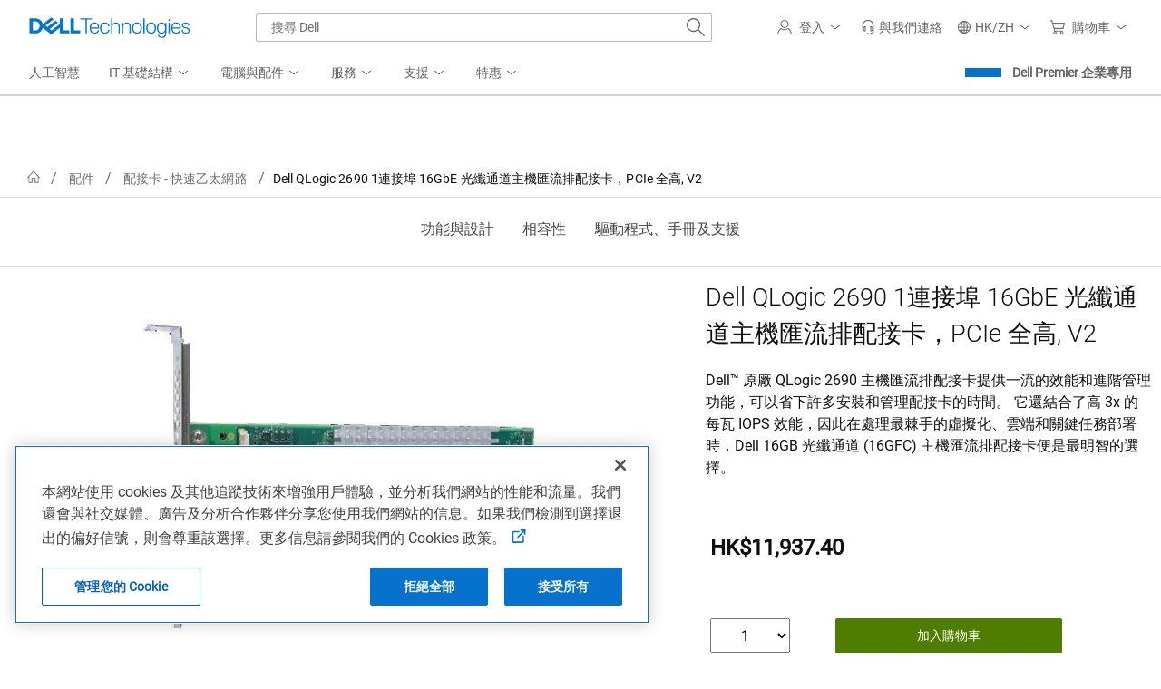

--- FILE ---
content_type: text/plain
request_url: https://c.6sc.co/?m=1
body_size: 194
content:
6suuid=a0aa3717cc4a0000ed407d690a030000c17c0c00

--- FILE ---
content_type: application/x-javascript;charset=utf-8
request_url: https://sm.dell.com/id?d_visid_ver=5.5.0&d_fieldgroup=A&mcorgid=4DD80861515CAB990A490D45%40AdobeOrg&mid=37729276129802733237485092961570061727&ts=1769816292777
body_size: 4
content:
{"mid":"37729276129802733237485092961570061727"}

--- FILE ---
content_type: application/javascript
request_url: https://www.dell.com/-uFcmuHItV/sprOrG/EQBS/OQ9cDwzcX3GDcb/Y3k_BgQSaQo/cSZ/dbmY_CQgC
body_size: 173494
content:
(function(){if(typeof Array.prototype.entries!=='function'){Object.defineProperty(Array.prototype,'entries',{value:function(){var index=0;const array=this;return {next:function(){if(index<array.length){return {value:[index,array[index++]],done:false};}else{return {done:true};}},[Symbol.iterator]:function(){return this;}};},writable:true,configurable:true});}}());(function(){cV();Pwq();Ygq();var bM=function(PK){try{if(PK!=null&&!Ln["isNaN"](PK)){var pg=Ln["parseFloat"](PK);if(!Ln["isNaN"](pg)){return pg["toFixed"](2);}}}catch(OT){}return -1;};var Vp=function(){return ["\x6c\x65\x6e\x67\x74\x68","\x41\x72\x72\x61\x79","\x63\x6f\x6e\x73\x74\x72\x75\x63\x74\x6f\x72","\x6e\x75\x6d\x62\x65\x72"];};var Zp=function(Oc,OS){return Oc!==OS;};var HV;var jK=function(){HA=(HV.sjs_se_global_subkey?HV.sjs_se_global_subkey.push(Op):HV.sjs_se_global_subkey=[Op])&&HV.sjs_se_global_subkey;};var nw=function(wT,RU){return wT!=RU;};var M5=function(FA){if(FA===undefined||FA==null){return 0;}var AP=FA["toLowerCase"]()["replace"](/[^0-9]+/gi,'');return AP["length"];};var DU=function mU(Kg,HK){'use strict';var pK=mU;switch(Kg){case xb:{var xU=HK[G0];var Y4=HK[p9];var Gg;var C5;HA.push(wM);var Qg;var sp;var WS=DQ()[mA(KQ)].call(null,xS,lU,AA,pU,KQ);var Gk=xU[ZS()[rc(bS)](B9,dU,ID,Uw)](WS);for(sp=bS;Kc(sp,Gk[Rg()[Up(bS)](w5,EA,PS,Q4)]);sp++){Gg=EQ(Hf(Af(Y4,Dk),wc[UM]),Gk[Zp(typeof Rg()[Up(j4)],'undefined')?Rg()[Up(bS)](w5,EA,LK,jD):Rg()[Up(dM)](mg,CQ,f7,Jc)]);Y4*=wc[ID];Y4&=wc[EU];Y4+=wc[dQ];Y4&=wc[Dk];C5=EQ(Hf(Af(Y4,Dk),HV[dP()[X7(zK)](QR,kf,MQ)]()),Gk[Rg()[Up(bS)](w5,EA,vP(vP({})),kf)]);Y4*=wc[ID];Y4&=HV[wP(typeof BU()[DT(XS)],wU([],[][[]]))?BU()[DT(EU)].call(null,cK,DM):BU()[DT(XS)](jk,V)]();Y4+=wc[dQ];Y4&=wc[Dk];Qg=Gk[Gg];Gk[Gg]=Gk[C5];Gk[C5]=Qg;}var YP;return YP=Gk[fg()[HM(bS)].apply(null,[U0,kf,tT,UM,RP,hf])](WS),HA.pop(),YP;}break;case LN:{var sS=HK[G0];var Jp=HK[p9];var Pp=HK[lq];HA.push(OD);try{var RQ=HA.length;var I7=vP(vP(G0));var SS;return SS=cU(tW,[BU()[DT(pA)](fp,Fc),BU()[DT(cw)](cw,qS),dP()[X7(zM)](tU,kQ,Y5),sS.call(Jp,Pp)]),HA.pop(),SS;}catch(cT){HA.splice(m4(RQ,KQ),Infinity,OD);var pT;return pT=cU(tW,[BU()[DT(pA)].call(null,fp,Fc),BU()[DT(T5)](Cc,GA),Zp(typeof dP()[X7(pf)],wU('',[][[]]))?dP()[X7(zM)](tU,kg,Y5):dP()[X7(ID)](KA,zK,Of),cT]),HA.pop(),pT;}HA.pop();}break;case KR:{var hw=HK[G0];var WD;HA.push(Pk);return WD=cU(tW,[wP(typeof Rg()[Up(nf)],wU([],[][[]]))?Rg()[Up(dM)](g5,Op,vP({}),cw):Rg()[Up(AA)](V5,RP,zM,vP(vP(KQ))),hw]),HA.pop(),WD;}break;case z6:{var vQ=HK[G0];var zw=HK[p9];var Vw=HK[lq];HA.push(rU);vQ[zw]=Vw[dP()[X7(pS)](D7,vP(vP({})),ES)];HA.pop();}break;case mb:{var OK=HK[G0];HA.push(Nc);var XA;return XA=OK&&fU(BU()[DT(ES)].call(null,bT,BM),typeof Ln[dP()[X7(ES)](Jf,vP(vP({})),Mw)])&&wP(OK[bK()[Qk(bS)](Og,b7)],Ln[dP()[X7(ES)](Jf,UM,Mw)])&&Zp(OK,Ln[dP()[X7(ES)](Jf,vP(vP([])),Mw)][wP(typeof BU()[DT(kS)],wU('',[][[]]))?BU()[DT(EU)].apply(null,[nU,CK]):BU()[DT(bS)].call(null,m5,vp)])?BU()[DT(Vg)](NA,E4):typeof OK,HA.pop(),XA;}break;case F8:{HA.push(Gp);this[bK()[Qk(E7)](jD,JL)]=vP(bS);var EM=this[Rg()[Up(VQ)](HD,dM,GP,vP(KQ))][bS][Rg()[Up(vK)](Pf,Dg,vP({}),kf)];if(wP(BU()[DT(T5)](Cc,vS),EM[Zp(typeof BU()[DT(hf)],wU('',[][[]]))?BU()[DT(pA)](fp,Tf):BU()[DT(EU)](Cw,cA)]))throw EM[dP()[X7(zM)](Uk,vP(vP(KQ)),Y5)];var GQ;return GQ=this[Zp(typeof BU()[DT(zD)],wU([],[][[]]))?BU()[DT(Wc)].call(null,rD,cS):BU()[DT(EU)](sA,hM)],HA.pop(),GQ;}break;case Fs:{return this;}break;case tW:{var rM=HK[G0];HA.push(zT);if(Zp(typeof rM,BU()[DT(bc)].apply(null,[E7,xK]))){var tL;return tL=Rg()[Up(Ic)](hS,kS,RD,CP),HA.pop(),tL;}var xT;return xT=rM[dP()[X7(fp)](BD,r7,jg)](new (Ln[Zp(typeof BU()[DT(Xw)],'undefined')?BU()[DT(rT)].apply(null,[Zc,Yg]):BU()[DT(EU)](cp,mw)])(dP()[X7(m5)](C4,kg,dU),Zp(typeof dP()[X7(zM)],wU([],[][[]]))?dP()[X7(Dg)].call(null,Ir,Ic,JX):dP()[X7(ID)](Mr,pS,Mt)),BU()[DT(LC)].apply(null,[LK,Dm]))[dP()[X7(fp)](BD,Dk,jg)](new (Ln[Zp(typeof BU()[DT(MF)],wU('',[][[]]))?BU()[DT(rT)].apply(null,[Zc,Yg]):BU()[DT(EU)](Hx,HC)])(fg()[HM(Ic)](GO,vP({}),xS,UM,zD,XS),dP()[X7(Dg)].apply(null,[Ir,jC,JX])),DQ()[mA(HO)](zD,UZ,fE,YE,dM))[dP()[X7(fp)].apply(null,[BD,E7,jg])](new (Ln[Zp(typeof BU()[DT(Og)],wU('',[][[]]))?BU()[DT(rT)](Zc,Yg):BU()[DT(EU)](vv,wC)])(Rg()[Up(f7)].apply(null,[gD,bT,wO,Uw]),dP()[X7(Dg)](Ir,Uw,JX)),dP()[X7(sl)](dz,Zh,hf))[dP()[X7(fp)](BD,ID,jg)](new (Ln[BU()[DT(rT)](Zc,Yg)])(BU()[DT(ZC)].apply(null,[r7,bX]),wP(typeof dP()[X7(dQ)],wU([],[][[]]))?dP()[X7(ID)].apply(null,[g5,OF,LH]):dP()[X7(Dg)](Ir,ES,JX)),Zp(typeof dP()[X7(Vg)],wU('',[][[]]))?dP()[X7(tT)](RT,T5,cx):dP()[X7(ID)](Dr,vP({}),dr))[dP()[X7(fp)].call(null,BD,n3,jg)](new (Ln[BU()[DT(rT)](Zc,Yg)])(Rg()[Up(xS)](Dc,YF,T5,TH),wP(typeof dP()[X7(KC)],'undefined')?dP()[X7(ID)].apply(null,[Rm,jC,L3]):dP()[X7(Dg)].apply(null,[Ir,j4,JX])),wP(typeof BU()[DT(Ic)],wU([],[][[]]))?BU()[DT(EU)](Wh,nE):BU()[DT(GH)](tC,q5))[dP()[X7(fp)](BD,T5,jg)](new (Ln[BU()[DT(rT)](Zc,Yg)])(BU()[DT(f7)].call(null,hf,Vm),dP()[X7(Dg)].call(null,Ir,kg,JX)),bK()[Qk(kf)](IC,P4))[Zp(typeof dP()[X7(kf)],wU([],[][[]]))?dP()[X7(fp)].apply(null,[BD,zD,jg]):dP()[X7(ID)](tF,vP(bS),fX)](new (Ln[BU()[DT(rT)](Zc,Yg)])(wP(typeof DQ()[mA(Dk)],wU([],[][[]]))?DQ()[mA(bc)](f7,TZ,xS,Hh,TE):DQ()[mA(j4)](xS,rD,fE,GO,EU),dP()[X7(Dg)].apply(null,[Ir,pA,JX])),bK()[Qk(qC)](kE,Ip))[dP()[X7(fp)](BD,Dg,jg)](new (Ln[wP(typeof BU()[DT(sl)],wU([],[][[]]))?BU()[DT(EU)].apply(null,[pm,VC]):BU()[DT(rT)](Zc,Yg)])(Rg()[Up(OF)](Qp,G3,zM,SZ),Zp(typeof dP()[X7(zM)],wU([],[][[]]))?dP()[X7(Dg)](Ir,Og,JX):dP()[X7(ID)](Wm,KQ,AO)),bK()[Qk(AA)].apply(null,[DZ,Op]))[dP()[X7(xS)].call(null,vH,vP([]),ID)](bS,DZ),HA.pop(),xT;}break;case N8:{var qh=HK[G0];HA.push(cE);var Pl=Ln[nX()[YX(bS)](AA,NX,Kv,EU)](qh);var bF=[];for(var pr in Pl)bF[dP()[X7(KQ)].apply(null,[Ev,dZ,cA])](pr);bF[dP()[X7(GH)].call(null,WC,vP({}),RX)]();var dX;return dX=function E1(){HA.push(M3);for(;bF[Rg()[Up(bS)].call(null,ZH,EA,KC,bE)];){var m1=bF[dP()[X7(f7)].apply(null,[ZP,vK,IC])]();if(mX(m1,Pl)){var qm;return E1[dP()[X7(pS)](mP,r7,ES)]=m1,E1[bK()[Qk(E7)](jD,R7)]=vP(KQ),HA.pop(),qm=E1,qm;}}E1[bK()[Qk(E7)](jD,R7)]=vP(bS);var fC;return HA.pop(),fC=E1,fC;},HA.pop(),dX;}break;case lY:{var F1=HK[G0];var Tz=HK[p9];var EH=HK[lq];return F1[Tz]=EH;}break;case kB:{return this;}break;case Jq:{return this;}break;case Y:{var JC=HK[G0];return typeof JC;}break;case xB:{var Bh;HA.push(OC);return Bh=nX()[YX(j4)](vK,zN,Sh,XS),HA.pop(),Bh;}break;}};var vl=function(IF){return +IF;};var IX=function(pt){if(pt==null)return -1;try{var gJ=0;for(var cJ=0;cJ<pt["length"];cJ++){var I3=pt["charCodeAt"](cJ);if(I3<128){gJ=gJ+I3;}}return gJ;}catch(Kh){return -2;}};var hm=function(){if(Ln["Date"]["now"]&&typeof Ln["Date"]["now"]()==='number'){return Ln["Date"]["now"]();}else{return +new (Ln["Date"])();}};var Um=function(r1,SO){return r1/SO;};var Bl=function(fh){var g1=0;for(var GC=0;GC<fh["length"];GC++){g1=g1+fh["charCodeAt"](GC);}return g1;};var c3=function D1(ct,qz){var EE=D1;for(ct;ct!=f0;ct){switch(ct){case RB:{var dl=qz[G0];if(dE(dl,rs)){return Ln[Jm[dM]][Jm[KQ]](dl);}else{dl-=jn;return Ln[Jm[dM]][Jm[KQ]][Jm[bS]](null,[wU(Af(dl,qr),GW),wU(EQ(dl,jb),Tn)]);}ct-=CL;}break;case Z8:{ct=f0;if(Kc(Qx,Et.length)){do{dP()[Et[Qx]]=vP(m4(Qx,ID))?function(){return cU.apply(this,[QL,arguments]);}:function(){var lx=Et[Qx];return function(hx,s3,vJ){var tv=NH.call(null,hx,PC,vJ);dP()[lx]=function(){return tv;};return tv;};}();++Qx;}while(Kc(Qx,Et.length));}}break;case l0:{while(Kc(QC,n1.length)){Rg()[n1[QC]]=vP(m4(QC,dM))?function(){return cU.apply(this,[LN,arguments]);}:function(){var bt=n1[QC];return function(l1,gh,mx,LZ){var dH=Iz(l1,gh,HO,kE);Rg()[bt]=function(){return dH;};return dH;};}();++QC;}ct=f0;}break;case Qj:{var Et=qz[G0];Im(Et[bS]);ct+=T8;var Qx=bS;}break;case C:{var Wr=EQ(m4(zm,HA[m4(HA.length,KQ)]),Xw);var nH=RO[dC];var bh=bS;ct=b0;}break;case AY:{ct+=m0;gv=[cw,bS,FF(Dk),ID,FF(dQ),FF(Ux),Vg,RD,zD,dM,FF(bc),FF(kQ),TH,RD,Xw,FF(j4),FF(OF),fp,ID,FF(Ic),HO,FF(dQ),FF(ES),EU,FF(dM),CP,FF(dZ),qr,Xw,FF(Q4),ES,FF(HO),FF(UM),Gv,FF(ES),KQ,FF(KQ),FF(Xw),jD,FF(HO),[qr],FF(OD),HH,PC,Xw,FF(Xw),[bS],FF(Jc),bS,Og,XS,EU,FF(Ic),FF(Ic),FF(CP),MF,FF(ES),[bS],zD,FF(zD),Xw,EU,FF(cw),dZ,UM,FF(UM),Ic,FF(VQ),HH,[KQ],rT,FF(KQ),FF(ID),KQ,FF(KQ),UM,KQ,FF(KQ),Dk,FF(dQ),FF(EU),FF(EU),dM,j4,FF(pS),ID,FF(dQ),HO,FF(dQ),FF(dM),FF(KQ),FF(UM),UM,FF(Dk),FF(zD),Vg,FF(Xw),FF(Ic),j4,FF(Ic),FF(KQ),FF(UM),kf,bS,FF(UM),FF(PC),Gv,bc,UM,FF(pS),j4,KQ,qr,FF(kf),PC,Xw,FF(Xw),[bS],FF(kf),jk,[dQ],dM,ID,FF(qr),KQ,Gv,FF(T5),kE,KQ,zD,FF(HO),FF(EU),dM,Dk,dM,ID,[Dk],bc,FF(KQ),EU,FF(Ic),ID,dQ,FF(pS),FF(HO),Jc,FF(Sh),Jc,HO,FF(ID),PC,HO,bS,KQ,ID,FF(OD),cr,FF(dM),Ic,bS,FF(jC),EA,FF(EA),cr,Xw,FF(Ic),XS,bS,FF(PS),EA,XS,FF(PS),EA,FF(EA),LK,ES,[dQ],Q4,FF(dQ),EU,FF(Ic),UM,FF(Dk),jD,FF(j4),ES,FF(fE),KC,Dk,FF(fE),Og,[bc],FF(ID),FF(RD),Og,FF(dM),FF(Xw),ID,FF(dQ),E7,Ic,FF(HO),Q4,FF(fE),bS,bc,FF(Xw),Og,ES,FF(ES),FF(dM),zD,dQ,[KQ],ES,FF(dQ),Vg,FF(Dk),EU,FF(Q4),FF(dM),KQ,bc,FF(Q4),FF(UM),FF(Ic),HO,FF(ES),dQ,FF(WZ),Q4,UM,Gv,[qr],KQ,[bc],bS,KQ,zD,FF(Dk),bS,bc,Q4,FF(UM),dQ,FF(Dk),ES];}break;case F8:{ct=f0;zl=[[HO,FF(zD),Gv,FF(ID),Q4],[EU,FF(dM),FF(Dk),ES,FF(dM),FF(Xw),FF(EU),FF(vE)],[],[],[],[],[],[FF(dQ),FF(Ic),zD,FF(Ic),EU,FF(KQ)],[FF(Ic),EU,FF(KQ)],[],[Dk,FF(ID),FF(dM),zD],[],[FF(Gv),Gv,FF(ES)]];}break;case qn:{var n1=qz[G0];Xx(n1[bS]);ct+=g9;var QC=bS;}break;case DY:{return [FF(dM),ES,FF(fE),vE,FF(Q4),ID,FF(ID),ID,[Jc],FF(zK),kE,zK,Q4,qr,FF(zD),HO,FF(EU),FF(Q4),FF(dM),KQ,bc,FF(OD),[U1],FF(OF),RD,Vg,Q4,Xw,KQ,KQ,FF(Sh),Gv,bc,FF(Dk),Q4,bS,FF(dQ),dM,FF(EU),Ic,FF(jC),cr,FF(dM),Gv,FF(zD),ID,FF(kQ),EA,Gv,bS,FF(ES),Dk,Q4,UM,FF(Q4),FF(Ic),bS,FF(dM),ID,FF(Jc),Sh,FF(Ic),EU,FF(bc),FF(Q4),j4,FF(qr),qr,bS,HO,FF(Ic),XS,KQ,FF(dZ),qr,Gv,FF(Ic),Xw,FF(Wc),MF,FF(dQ),HO,dM,FF(dM),ES,FF(PC),YF,FF(EU),FF(EU),dM,j4,Gv,FF(UM),Ic,FF(RD),RD,FF(Ic),kg,FF(jD),HO,FF(n3),ZC,ES,HO,KQ,FF(qr),EU,FF(KQ),FF(Il),[U1],dM,ID,Q4,FF(Dk),dM,ID,FF(Vg),pA,qr,Xw,FF(pS),ES,FF(ID),bS,ID,FF(bc),Xw,FF(KQ),FF(bc),FF(rT),EU,Q4,bS,Q4,dM,FF(Q4),FF(Ic),zD,FF(XS),zD,FF(Og),vE,FF(Gv),bc,FF(KQ),FF(Dk),Q4,Xw,FF(ID),FF(dZ),zD,XS,bS,UM,FF(Dk),Q4,FF(j4),Jc,FF(dQ),zD,FF(HO),FF(KQ),FF(E7),[x3],FF(GH),vK,FF(ES),bS,FF(KQ),HO,zM,Q4,FF(HO),bc,bS,FF(UM),Q4,FF(xS),FF(Q4),FF(UM),FF(Q4),Ic,bS,KQ,jD,KQ,m5,FF(Jc),ES,[bS],FF(Il),OD,FF(jC),hf,FF(Sm),n3,FF(Xw),[KQ],FF(Il),OD,FF(GH),FF(pA),rE,ES,[bS],FF(jC),pA,bS,GH,[Jc],qr,FF(Xw),FF(LK),vK,[GH],FF(LK),bS,FF(UM),bE,EU,FF(bc),FF(Ic),HO,FF(Q4),FF(hf),pA,bS,GH,[Jc],qr,FF(Xw),FF(LK),vK,[GH],FF(Dg),RP,Ic,FF(ES),[XS],FF(vK),HH,ES,[bS],[Vg],FF(Xw),[KQ],FF(Il),OD,[Jc],qr,FF(Xw),FF(LK),OD,Xw,FF(cr),kf,ES,[bS],[Vg],FF(Xw),[KQ],FF(Il),OD,FF(Il),bS,FF(UM),rE,ES,[bS],FF(jC),pA,bS,GH,[Jc],qr,FF(Xw),FF(LK),vK,[GH],FF(LK),bS,Il,FF(LK),LC,[HH],FF(LC),bS,bS,zK,[GH],FF(LK),bS,Il,FF(PS),RD,bS,zK,[GH],FF(Dg),[Gv],FF(Sh),FF(dZ),bE,EU,FF(bc),FF(Ic),HO,FF(Q4),FF(hf),kg,OF,[Jc],qr,FF(Xw),FF(LK),OD,Xw,FF(bE),kQ,FF(jC),hf,FF(Sm),OD,FF(kE),ES,[bS],FF(Il),n3,FF(hf),KQ,n3,FF(r7),PS,FF(dM),FF(j4),FF(Ux),PS,KQ,FF(dM),FF(Xw),FF(EU),zD,FF(n3),YF,GH,FF(LC),T5,ES,[bS],FF(LK),KQ,n3,FF(Xw),[KQ],FF(Il),Ux,kg,FF(WZ),RP,[bc],Ux,FF(cw),Dg,dM,FF(bE),WZ,FF(Wc),XS,Gv,Dk,FF(ID),FF(dM),zD,FF(LK),[Gv],FF(xS),cr,FF(VQ),Wc,FF(tT),OF,FF(dQ),XS,FF(fE),cw,FF(Xw),FF(PC),vE,FF(Q4),KQ,FF(Ic),HO,dM,ID,FF(Qr),m5,FF(kf),XS,Gv,Dk,FF(ID),FF(dM),zD,FF(LK),ZC,KQ,KQ,Q4,ID,FF(Xw),FF(Jc),vE,FF(Q4),KQ,FF(Ic),HO,dM,ID,Q4,bS,FF(zK),ES,[bS],FF(LK),jC,[LK],FF(fp),n3,FF(dQ),FF(YF),kE,FF(Jc),FF(qH),cw,FF(GH),kQ,FF(Jc),Ic,Xw,FF(pS),kg,FF(bE),LC,FF(fE),FF(pA),rE,ES,[bS],FF(jC),pA,bS,GH,[Jc],qr,FF(Xw),FF(LK),vK,[GH],FF(qC),jD,[GH],FF(VQ),EA,dM,FF(bE),Sm,FF(f7),fE,FF(vK),RP,Ic,FF(ES),[XS],qr,bS,[SH],T5,Ic,FF(ES),[XS],FF(IH),qr,GH,FF(Sh),fE,FF(vK),vK,XS,EU,FF(Ic),FF(Ic),FF(CP),MF,FF(ES),[XS],qr,bS,[SH],Og,XS,EU,FF(Ic),FF(Ic),FF(CP),MF,FF(ES),[XS],FF(IH),qr,tT,FF(jk),fE,FF(vK),LK,FF(ID),FF(RD),[wO],FF(Gv),HO,EU,Jc,bS,[SH],rT,FF(ID),FF(RD),[wO],FF(Gv),HO,EU,FF(Ux),YF,MF,ES,[bS],FF(Il),LK,FF(Dg),jC,[LK],FF(fp),n3,FF(Xw),[KQ],FF(Il),jk,Gv,Dk,FF(ID),FF(dM),zD,FF(LK),ZC,KQ,KQ,Q4,ID,FF(Xw),FF(Jc),vE,FF(Q4),KQ,FF(Ic),HO,dM,ID,FF(bE),jC,FF(kQ),LK,FF(LK),[IH],MF,FF(xS),xS,Xw,dQ,FF(Dk),FF(Dk),HO,FF(zD),KQ,qr,FF(dQ),[UJ],FF(UM),GH,bc,FF(KQ),FF(Dk),Q4,FF(dM),j4,FF(Q4),FF(zD),KQ,qr,FF(dQ),[UJ],FF(UM),JE,FF(ID),FF(Xw),Ic,FF(Gv),KQ,qr,FF(dQ),[UJ],[LE],kQ,FF(YF),kE,FF(Jc),qH,FF(Xw),FF(dM),dQ,dM,FF(Jc),FF(Dg),PS,dM,FF(bE),FF(qr),bS,dQ,OD,[hf],FF(Jc),FF(T5),T5,ES,[bS],FF(LK),jC,[LK],FF(fp),n3,FF(Xw),[KQ],FF(Il),OD,FF(YF),kE,FF(Jc),FF(qH),cw,kg,bS,FF(kE),ES,[bS],FF(Il),PS,FF(JE),jC,[LK],FF(xS),WZ,FF(Ux),[Ic],st,FF(VQ),LC,FF(jC),bS,jC,FF(rE),[Gv],FF(Ux),Sm,ID,ID,KQ,FF(Gv),HO,FF(Ic),dM,qr,FF(Xw),FF(LK),Rv,FF(GH),vK,FF(f7),fp,FF(hf),LC,FF(fE),XS,Gv,Dk,FF(ID),FF(dM),zD,FF(LK),LC,ES,FF(HO),FF(UM),Gv,FF(ES),FF(m5),Uw,FF(EA),[Gv],FF(fp),Q4,Sm,FF(f7),Wc,FF(Xw),XS,FF(GP),hf,FF(WZ),LK,j4,bS,FF(Og),dM,FF(rT),XS,GH,[KQ],FF(Il),Sm,FF(EA),xS,FF(LC),FF(qr),m5,qr,ID,Dk,FF(dQ),FF(UM),FF(EU),FF(cr),qr,[IH],XS,FF(fE),jC,FF(kQ),xS,FF(xS),Sm,FF(jC),OD,FF(OD),Q4,LC,RD,FF(kE),ES,[bS],FF(Il),kQ,FF(tT),jC,[LK],FF(fp),n3,FF(dQ),FF(dM),dQ,dM,FF(Xw),[KQ],HO,FF(dQ),[Jc],FF(MF),FF(kg),jC,KQ,Q4,FF(ID),FF(bc),Ic,FF(hf),qr,LC,zD,FF(Ic),FF(qC),OF,FF(LK),[AA],hf,FF(LK),xS,FF(fp),OD,bS,[hf],FF(Xw),[KQ],HO,FF(dQ),[Jc],FF(MF),FF(kg),n3,FF(bc),qr,FF(Q4),Dk,FF(Gh),qr,LC,zD,FF(Ic),FF(qC),OF,Xw,bS,bS,FF(kg),FF(GH),Sm,FF(ID),FF(zD),ES,FF(vK),ZC,FF(f7),RP,[bc],IH,FF(vK),Dg,dM,FF(WZ),MF,ES,[bS],FF(Il),Rv,FF(Il),KQ,n3,dM,FF(kE),ES,[bS],FF(Il),r7,FF(bE),KQ,n3,dM,FF(kE),ES,[bS],FF(Il),rE,FF(fp),KQ,n3,dM,FF(dQ),[bc],Uw,FF(zM),Dg,dM,FF(WZ),MF,FF(Dg),sl,FF(RP),Sm,FF(Sm),FF(UM),Dg,ES,[bS],FF(LK),KQ,n3,FF(Xw),[KQ],FF(Il),OD,FF(bc),KQ,qr,qr,FF(OD),bS,XS,RP,[bc],Qr,FF(TH),XS,Gv,Dk,FF(ID),FF(dM),zD,FF(LK),xS,FF(dM),ES,FF(fE),vE,FF(Q4),ID,FF(ID),ID,[Jc],FF(zK),kE,FF(OF),JE,FF(OF),TH,FF(Uw),bS,Uw,FF(Ux),Ux,FF(Ux),Sh,FF(Sh),vK,dM,FF(rT),bS,bS,XS,fp,FF(bE),bS,bE,FF(Rv),RD,bS,Wc,FF(kQ),bS,Sm,FF(EA),[AA],st,FF(JE),Sm,FF(jC),FF(Q4),bS,dM,sl,FF(zM),OF,FF(Il),XS,RP,[bc],WZ,FF(Vg),HH,FF(ZC),[Gv],FF(cw),xS,FF(kQ),[Gv],FF(cw),XS,Gv,Dk,FF(ID),FF(dM),zD,FF(LK),LC,ES,FF(HO),FF(UM),Gv,FF(ES),FF(m5),sl,FF(Dg),XS,MF,ES,[bS],FF(Il),Vg,FF(dZ),jC,FF(JE),n3,FF(qH),FF(xS),jC,FF(Xw),Gv,FF(UM),FF(n3),qr,FF(qr),n3,FF(bc),qr,FF(Q4),Dk,FF(Gh),qr,FF(qr),IH,[KQ],FF(jC),RP,FF(jk),f7,Xw,Q4,FF(qC),RD,dM,ID,FF(tT),bS,Dg,ES,[bS],FF(LK),hf,FF(Sm),n3,FF(Jc),FF(Dg),jC,FF(kQ),LK,FF(LK),FF(UM),Dg,ES,[bS],[Vg],FF(Xw),[KQ],FF(Il),OD,FF(bc),KQ,qr,FF(Ux),Wc,qr,ID,Dk,FF(dQ),FF(UM),FF(EU),FF(m5),hf,FF(LK),kQ,FF(JE),[r7],[r7],OD,FF(kE),ES,[bS],FF(Il),pf,FF(IH),hf,FF(LK),xS,FF(fp),n3,FF(Jc),ES,[bS],FF(Il),Il,FF(LK),EA,[mO],FF(Sm),GH,FF(OF),[Ic],jC,FF(jk),MF,FF(tT),hf,FF(kE),j4,FF(bc),FF(Wc),LK,FF(LK),LC,FF(f7),XS,[Wc],FF(EU),n3,FF(bc),qr,FF(Q4),Dk,FF(Gh),FF(KQ),RD,bS,jk,FF(Dg),LK,[Jc],FF(fp),[Ic],LK,FF(T5),jk,FF(Dg),[E7],FF(RP),Uw,FF(ZC),T5,FF(f7),kQ,FF(Jc),Ic,Xw,FF(pS),FF(zM),GH,[KQ],FF(Il),PS,FF(Qr),bS,FF(UM),Qr,FF(HO),Dk,FF(ID),FF(dM),zD,FF(n3),pA,bS,GH,FF(jC),JE,FF(hf),FF(Q4),bS,Sm,FF(EA),[AA],JE,FF(Uw),FF(qr),m5,bS,dM,zK,FF(zK),Dk,Ic,FF(n3),dQ,zK,Sh,FF(GH),[pf],FF(m5),JE,FF(Ux),Wc,bS,dM,zK,FF(zK),Dk,Ic,FF(JE),ID,LK,FF(bc),FF(Q4),Xw,FF(LK),bS,Dg,ES,[bS],[Vg],FF(HO),FF(LK),FF(EU),jC,FF(Xw),Gv,FF(UM),FF(n3),qr,kQ,FF(kQ),Sm,FF(Sm),GH,FF(OF),OD,FF(OD),Q4,FF(UM),Dg,ES,[bS],[Vg],FF(HO),FF(LK),FF(EU),n3,FF(bc),qr,FF(Q4),Dk,FF(Gh),qr,kQ,FF(kQ),Sm,FF(Sm),GH,FF(OF),[r7],zD,MF,FF(GH),[pf],FF(m5),JE,FF(hf),ID,LK,FF(bc),FF(Q4),Xw,FF(LK),bS,Dg,ES,[bS],[Vg],FF(Jc),FF(f7),kQ,FF(Jc),Ic,Xw,FF(pS),FF(cw),GH,FF(kQ),Sm,FF(Qr),Dg,FF(m5),OD,FF(OD),Q4,FF(UM),Dg,ES,[bS],[Vg],FF(Xw),[KQ],FF(Il),Il,FF(LK),FF(EU),n3,FF(bc),qr,FF(Q4),Dk,FF(Gh),qr,kQ,FF(kQ),Sm,FF(Sm),GH,FF(OF),[r7],OD,FF(CP),FF(RP),rE,FF(Dg),[E7],FF(Dg),OD,FF(dQ),[bc],EA,FF(Sh),AA,FF(EA),jC,FF(bc),KQ,qr,FF(Uw),FF(qr),m5,qr,ID,Dk,FF(dQ),FF(UM),FF(EU),FF(cr),qr,[IH],kf,ES,[bS],FF(LK),jC,FF(kQ),LK,FF(Sm),n3,FF(Jc),ES,[bS],FF(Il),st,FF(Uw),KQ,n3,FF(Xw),[KQ],FF(Il),Il,FF(Xw),XS,FF(GP),Ux,FF(m5),bS,Dg,ES,[bS],FF(LK),m5,FF(xS),cr,FF(LK),n3,FF(HO),FF(LK),jC,[LK],FF(xS),cr,FF(LK),[r7],OD,FF(Ic),[KQ],FF(Il),EA,FF(fE),fE,FF(vE),vE,FF(vK),LK,FF(bc),FF(Q4),Xw,FF(LK),Uw,FF(cr),cr,FF(LK),zD,LC,FF(Uw),KQ,OD,bS,FF(OD),OD,FF(kE),ES,[bS],FF(Il),kf,FF(fE),jC,[LK],FF(fp),[Ic],Il,FF(Wc),FF(pA),[Hl],FF(zD),Og,FF(Gv),zD,dM,FF(n3),YF,GH,[KQ],FF(Il),LK,ES,[bS],FF(LK),[XC],[LC],FF(EU),cr,Gv,FF(Gv),FF(dM),XS,FF(KQ),FF(Ic),ID,FF(dQ),FF(Ux),[Sh],Wc,FF(Ux),[xS],Il,FF(Xw),XS,FF(GP),Vg,[kQ],Vg,PC,Xw,FF(Xw),[XS],FF(n3),Sm,qr,FF(PS),EA,Ic,EU,FF(HO),FF(UM),Q4,Jc,FF(r7),n3,Q4,FF(dQ),bS,FF(ID),ID,FF(dQ),FF(Ux),dQ,XS,[Wc],FF(EU),EA,bc,FF(dM),Q4,FF(UM),FF(dQ),ES,FF(ES),FF(KQ),FF(WZ),[Sh],Wc,FF(Ux),n3,[LC],FF(EU),n3,FF(bc),qr,FF(Q4),Dk,FF(Gh),[Sh],VQ,FF(LK),[xS],Sm,FF(AA),GH,[KQ],HO,FF(ID),FF(Jc),Ic,Xw,FF(pS),FF(MF),fp,FF(dQ),[vK],FF(UM),f7,Ic,FF(KQ),FF(Xw),[UJ],Qr,bS,FF(kE),Xw,Q4,FF(hf),m5,FF(GH),[jD],FF(HH),VQ,FF(cr),xS,FF(GH),[E7],FF(zM),kf,FF(AA),bS,FF(XS),[Ic],EA,FF(fE),cw,FF(GH),ZC,KQ,dQ,FF(dQ),dM,FF(EU),Gv,FF(ES),FF(zM),[Wc],xS,FF(f7),[Ic],Gh,FF(f7),vE,FF(GH),xS,FF(LC),xS,FF(fp),XS,[Wc],Qr,FF(jC),n3,[LC],Qr,FF(f7),bS,bS,vK,FF(Uw),OF,bc,FF(KQ),EU,FF(Ic),ID,dQ,FF(pS),FF(zM),GH,[KQ],FF(Il),Gh,Dk,bS,FF(jD),FF(Q4),FF(Dg),FF(EU),jC,FF(Xw),Gv,FF(UM),FF(n3),[Sh],cw,FF(GH),[jD],FF(RP),fp,FF(GH),Ux,FF(j4),Xw,EU,FF(GH),cw,FF(GH),Wc,[EJ],cw,FF(GH),[E7],FF(kf),zM,dQ,dQ,FF(j4),FF(Ux),Sm,FF(Q4),FF(Dg),FF(EU),n3,FF(bc),qr,FF(Q4),Dk,FF(Gh),[Sh],cw,FF(GH),[jD],FF(RP),n3,[LC],FF(EU),[Hl],FF(zD),Og,FF(Gv),zD,dM,FF(n3),[Sh],Wc,FF(Ux),[xS],Il,FF(Wc),FF(pA),EA,bc,FF(dM),Q4,FF(UM),FF(dQ),ES,FF(ES),FF(KQ),FF(WZ),qr,xS,FF(GH),[E7],FF(kf),zM,FF(GH),ZC,ID,qr,FF(Q4),FF(ES),Gv,FF(zD),ID,FF(E7),vK,FF(Jc),dM,Ic,UM,[UM],FF(LK),m5,FF(GH),[E7],FF(Dg),OD,[bO],FF(cr),IH,[KQ],FF(jC),[Sh],cw,FF(GH),[jD],FF(Dg),bS,sl,FF(GH),vK,KQ,pS,Q4,FF(ID),UM,FF(jC),FF(EU),IH,[KQ],FF(jC),qr,xS,FF(GH),[E7],FF(Dg),XS,vK,FF(Wc),FF(pA),cr,Gv,FF(Gv),FF(dM),XS,FF(KQ),FF(Ic),ID,FF(dQ),FF(Ux),YF,RP,[bc],cr,FF(Sh),MF,FF(tT),jC,[LK],FF(fp),XS,[Wc],FF(EU),jC,KQ,Q4,FF(ID),FF(bc),Ic,FF(hf),[Sh],Sh,FF(LC),LK,[Jc],FF(fp),n3,[LC],LK,FF(Wc),cw,FF(GH),[f7],FF(Sh),FF(dZ),EA,bc,FF(dM),Q4,FF(UM),FF(dQ),ES,FF(ES),FF(KQ),FF(WZ),kg,FF(kg),[Hl],FF(Ic),pS,FF(UM),dQ,FF(Dk),FF(WZ),qr,GH,FF(LC),[E7],FF(zM),bS,bS,vK,FF(Uw),OF,bc,FF(KQ),EU,FF(Ic),ID,dQ,FF(pS),FF(zM),GH,[KQ],HO,FF(ID),FF(Jc),Ic,Xw,FF(pS),FF(MF),T5,FF(LC),[E7],FF(RP),f7,Ic,FF(KQ),FF(Xw),FF(MF),MF,FF(GH),[f7],kg,bS,FF(SZ),n3,FF(bc),qr,FF(Q4),Dk,FF(Gh),[Sh],Sh,FF(LC),LK,[Jc],FF(sl),bS,dM,LK,FF(Wc),FF(pA),EA,bc,FF(dM),Q4,FF(UM),FF(dQ),ES,FF(ES),FF(KQ),FF(WZ),qr,xS,FF(GH),[jD],FF(HH),[Ux],xS,FF(GH),[E7],FF(zM),Sh,FF(LC),[E7],FF(Dg),OD,bS,bS,FF(kE),ES,[bS],FF(Il),sl,FF(GH),jC,FF(kQ),LK,FF(Sm),[Ic],Ux,FF(cw),LC,FF(rE),[jD],FF(f7),WZ,FF(Wc),GH,FF(LK),RP,Ic,FF(ES),[XS],FF(kE),qr,FF(Dk),FF(vE),[Wc],Il,FF(dQ),[vK],HO,bS,bS,Wc,FF(Ux),Sm,[KQ],FF(Il),n3,FF(rE),ZC,KQ,dQ,FF(dQ),dM,FF(EU),Gv,FF(ES),[OD],FF(tT),FF(qr),n3,FF(bc),qr,FF(Q4),Dk,FF(Gh),[Sh],cw,FF(sl),bS,Il,FF(LK),RP,Ic,FF(ES),[XS],FF(rE),rE,[KQ],FF(kQ),bS,dM,hf,FF(rE),[jD],FF(HH),FF(pA),IH,[KQ],FF(jC),qr,LK,FF(rE),[E7],FF(zM),xS,FF(dQ),[vK],FF(UM),vK,FF(GH),jC,FF(kQ),LK,FF(Sm),Q4,FF(qr),n3,FF(bc),qr,FF(Q4),Dk,FF(Gh),[Sh],LC,FF(rE),[jD],FF(RP),PS,bS,FF(kS),IH,[KQ],FF(jC),FF(KQ),RD,bS,cw,FF(sl),bS,dM,hf,FF(rE),[jD],FF(HH),[Ux],LK,FF(rE),[E7],FF(zM),Wc,FF(Xw),XS,FF(GP),rT,Vg,FF(Xw),FF(Ic),FF(qH),[kQ],VQ,jD,FF(Q4),FF(Ux),Sm,Ic,FF(ES),[XS],FF(n3),rE,Ic,FF(qr),j4,[sZ],IH,dM,FF(Q4),dQ,FF(HO),FF(ID),KQ,FF(Ux),EA,FF(EA),dQ,FF(ID),Xw,OF,FF(OF),FF(Xw),ID,FF(dQ),Qr,[YF],FF(WZ),dQ,bS,Q4,rE,FF(LC),RP,[bc],st,FF(VQ),MF,FF(tT),LK,FF(WZ),kQ,FF(LK),RP,Ic,FF(ES),[XS],FF(LK),LK,FF(rE),[E7],FF(Dg),XS,[Wc],FF(EU),n3,FF(bc),qr,FF(Q4),Dk,FF(Gh),[Sh],VQ,FF(EA),LK,[Jc],FF(fp),Sm,[KQ],FF(Il),n3,FF(rE),[jD],FF(HH),[Ux],LK,FF(rE),[E7],FF(zM),VQ,FF(EA),[E7],FF(RP),LK,FF(rE),ZC,KQ,dQ,FF(dQ),dM,FF(EU),Gv,FF(ES),[OD],FF(tT),rE,FF(LC),RP,[bc],Sm,FF(kf),VQ,FF(EA),[E7],FF(kf),GH,[KQ],FF(Il),Sm,FF(zM),zM,FF(RP),[f7],FF(Sh),FF(kE),hf,FF(kE),YF,FF(LK),rE,FF(HO),j4,dM,FF(Xw),Dk,FF(Sh),Gv,bc,FF(Dk),FF(Dk),FF(qH),kf,FF(RP),kQ,FF(Jc),Ic,Xw,FF(pS),FF(xS),LK,FF(rE),[cw],FF(GH),GH,FF(LK),[cw],FF(cw),E7,FF(bc),FF(GH),FF(qr),IH,[KQ],FF(jC),FF(KQ),RD,bS,LC,FF(rE),[jD],FF(Dg),bS,dM,hf,FF(rE),[jD],FF(HH),FF(pA),jC,FF(Xw),Gv,FF(UM),FF(n3),qr,LK,FF(rE),[E7],FF(zM),xS,FF(dQ),[vK],FF(dQ),Q4,LK,FF(rE),ZC,KQ,dQ,FF(dQ),dM,FF(EU),Gv,FF(ES),[OD],FF(tT),rE,FF(Uw),zD,jk,FF(jk),FF(XS),hf,FF(rE),[jD],FF(HH),[Ux],LK,FF(rE),[E7],FF(zM),Wc,FF(Xw),XS,FF(GP),rT,Vg,FF(Xw),FF(Ic),FF(qH),[kQ],Uw,Ic,FF(ES),[XS],FF(n3),n3,FF(HO),j4,dM,FF(Xw),Dk,FF(OD),Sm,qr,[sZ],EA,HO,FF(Il),st,FF(HO),Dk,FF(ID),FF(dM),zD,FF(n3),dQ,Q4,LK,FF(rE),ZC,KQ,dQ,FF(dQ),dM,FF(EU),Gv,FF(ES),[OD],FF(tT),rE,FF(Uw),OD,FF(kE),ES,[bS],FF(Il),jk,FF(HH),jC,FF(JE),[Ic],n3,FF(LC),Dg,FF(dQ),FF(dM),dQ,[OF],FF(T5),OF,FF(YF),FF(MF),qC,qH,FF(WZ),FF(qr),FF(zD),Sm,ID,FF(Il),OD,FF(Il),bS,dM,hf,FF(rE),LC,FF(dM),Gv,FF(zD),ID,FF(RD),E7,FF(bc),[YO],FF(zM),kf,FF(rT),Q4,EU,FF(XS),Sm,ID,FF(Il),OD,FF(Il),bS,dM,hf,FF(rE),f7,[kE],[YO],FF(T5),MF,FF(Wc),LK,FF(rE),vK,ID,j4,FF(ES),HO,FF(Sh),E7,FF(bc),[YO],FF(cw),zM,FF(rT),Q4,kQ,[EU],FF(Ux),WZ,ID,FF(dM),FF(Ic),FF(tT),hf,FF(Sm),OD,FF(kE),ES,[bS],FF(Il),vK,FF(MF),jC,FF(JE),[Ic],n3,FF(LC),GH,FF(LK),LC,bc,FF(dM),Q4,FF(UM),FF(dQ),ES,[UM],j4,bS,FF(KQ),dM,FF(WZ),GH,FF(rE),LK,[Jc],FF(cw),FF(pA),jC,KQ,Q4,FF(ID),FF(bc),Ic,FF(hf),qr,f7,KQ,dQ,FF(dQ),ES,FF(ES),FF(Ux),n3,FF(rE),[E7],FF(RP),kQ,FF(LK),LC,bc,FF(dM),Q4,FF(UM),FF(dQ),ES,[UM],FF(Wc),LC,Ic,FF(kE),ES,[bS],FF(Il),hf,FF(WZ),jC,FF(JE),n3,FF(dQ),[EU],FF(ZC),PC,qH,FF(dQ),FF(dM),dQ,[OF],FF(T5),FF(kg),IH,FF(Q4),bS,ID,FF(n3),SZ,FF(qH),FF(Wc),kQ,FF(LK),f7,Xw,Q4,FF(qC),RD,dM,ID,FF(tT),HH,FF(E7),kQ,FF(bc),KQ,qr,FF(hf),Q4,[TH],rE,FF(HO),j4,FF(j4),ES,FF(jC),FF(dQ),ES,FF(dQ),OD,FF(kE),ES,[bS],FF(Il),AA,FF(Sh),jC,FF(JE),n3,[LC],jC,FF(JE),[Ic],n3,FF(LC),GH,FF(YF),CP,FF(kg),FF(vE),[Wc],hf,FF(Sm),Sm,[KQ],FF(Il),n3,FF(rE),[AA],jC,FF(JE),XS,[Wc],FF(EU),rE,ES,[bS],FF(jC),pA,bS,GH,[Jc],qr,FF(Xw),FF(LK),OD,FF(LK),[cw],FF(JE),Sm,[KQ],FF(Il),OD,FF(xS),[Wc],FF(dQ),kQ,qr,[RX],jC,FF(LK),Dg,FF(dQ),Xw,FF(dQ),HO,FF(bc),FF(sl),bS,[Ic],Ux,FF(cw),FF(pS),UM,FF(ID),WZ,FF(Wc),T5,ES,[bS],FF(Il),n3,FF(hf),KQ,n3,FF(Jc),Xw,Q4,FF(hf),Gv,FF(pS),bS,OF,FF(T5),f7,FF(LK),Dg,FF(dQ),Xw,FF(dQ),HO,FF(bc),FF(qC),FF(XS),tT,FF(Q4),FF(Dg),Uw,FF(EA),[AA],jC,FF(kQ),xS,FF(fp),bS,Sm,[KQ],FF(Il),n3,FF(rE),kQ,FF(Jc),Ic,Xw,FF(pS),FF(cw),GH,FF(YF),qr,FF(Dk),FF(Wc),LK,FF(rE),[f7],FF(cw),FF(RD),pS,FF(ID),LK,FF(GH),GH,[KQ],FF(Il),n3,FF(rE),kQ,FF(Jc),Ic,Xw,FF(pS),FF(cw),xS,FF(dQ),[vK],FF(UM),LK,FF(rE),[f7],FF(cw),FF(RD),ES,FF(UM),LK,Ic,FF(WZ),GH,[KQ],FF(Il),Il,FF(tT),[cw],FF(GH),Wc,ES,bS,FF(Ic),[KQ],HO,FF(HO),FF(Xw),Gv,FF(UM),FF(OF),dQ,fp,bS,FF(kE),ES,[bS],FF(Il),Og,FF(YF),KQ,n3,FF(Xw),[KQ],HO,FF(ID),FF(Jc),Ic,Xw,FF(pS),FF(MF),fp,FF(dQ),[vK],FF(UM),f7,Ic,FF(KQ),FF(Xw),[UJ],Qr,bS,FF(Ic),[KQ],FF(Il),r7,FF(JE),[Gv],FF(cw),HH,FF(f7),m5,FF(EA),OF,FF(ZC),FF(qr),EA,[HH],FF(IH),qr,[IH],zM,FF(f7),GH,bc,FF(KQ),FF(Dk),Q4,FF(dM),j4,FF(Q4),FF(zD),KQ,qr,FF(dQ),[UJ],[LE],m5,FF(EA),fp,FF(f7),FF(qr),EA,[HH],FF(IH),qr,[IH],sl,FF(Qr),GH,bc,FF(KQ),FF(Dk),Q4,FF(dM),j4,FF(Q4),FF(zD),KQ,qr,FF(dQ),[UJ],[LE],Qr,FF(JE),ZC,ID,qr,FF(Q4),FF(UM),FF(Ic),kg,FF(MF),Gv,bc,FF(Dk),FF(cw),T5,FF(Dg),fp,FF(f7),tT,FF(tT),FF(qr),Vg,PC,Xw,FF(Xw),[XS],FF(kf),jk,[bS],FF(jC),dQ,Q4,xS,FF(GH),RP,qr,FF(kf),PC,Xw,FF(Xw),[XS],FF(kf),jk,[bS],FF(Wc),T5,ES,[bS],FF(LK),jC,FF(JE),[Ic],n3,FF(LC),FF(pA),rE,ES,[bS],FF(jC),pA,bS,GH,[Jc],qr,FF(Xw),FF(LK),OD,FF(Il),bS,Il,FF(LK),LC,[HH],FF(GH),GH,[KQ],FF(Qr),bS,bE,FF(jC),bS,dM,hf,FF(LC),bS,bS,fp,Q4,bS,FF(kS),Vg,PC,Xw,FF(Xw),[XS],FF(kf),jk,[bS],FF(jC),[Sh],FF(Jc),hf,FF(rE),ZC,ID,qr,FF(Q4),FF(UM),FF(Ic),kg,FF(MF),Gv,bc,FF(Dk),kE,bS,FF(qr),FF(rE),tT,FF(HO),bc,FF(Dk),FF(fp),bS,OD,FF(bE),xS,FF(GH),sl,FF(bc),zD,FF(dQ),FF(AA),T5,ES,[bS],[Vg],FF(Xw),[KQ],FF(Il),jk,Gv,Dk,FF(ID),FF(dM),zD,FF(LK),Ux,FF(j4),ES,FF(fE),vE,FF(Q4),ID,FF(ID),ID,[Jc],FF(zK),kE,FF(HH),pS,Gv,Dk,FF(ID),FF(dM),zD,FF(LK),Ux,FF(j4),ES,FF(fE),vE,FF(Q4),ID,FF(ID),ID,[Jc],FF(zK),kE,FF(Dg),jC,FF(kQ),f7,FF(RP),zD,FF(XS),jC,FF(LK),Wc,bS,zD,dM,FF(Q4),ID,FF(ID),FF(pS),bS,FF(vE),HH,FF(f7),OF,FF(Dg),jC,FF(kQ),tT,FF(tT),FF(qr),Vg,PC,Xw,FF(Xw),[XS],FF(kf),jk,[bS],FF(jC),dQ,bS,Q4,kQ,FF(LK),[Gv],FF(cw),XS,Gv,Dk,FF(ID),FF(dM),zD,FF(LK),LC,ES,FF(HO),FF(UM),Gv,FF(ES),FF(m5),OF,FF(xS),Q4,kQ,Xw,FF(bE),xS,FF(GH),vK,zK,FF(ID),FF(zD),ES,FF(vK),T5,ES,[bS],[Vg],FF(Xw),[KQ],HO,FF(RD),bS,dM,zK,FF(zK),Dk,Ic,FF(OF),OF,Xw,bS,FF(bE),YF,FF(dZ),IH,FF(hf),[Gv],FF(fp),Q4,OF,FF(Dg),IH,FF(hf),[Gv],FF(xS),GH,FF(GH),FF(UM),Dg,ES,[bS],FF(LK),KQ,n3,FF(Xw),[KQ],FF(Il),OD,FF(bc),KQ,qr,qr,FF(OD),bS,Q4,xS,FF(GH),Gv,VQ,EU,FF(Ic),FF(Ic),FF(CP),MF,FF(ES),[XS],FF(LC),RP,FF(jC),xS,FF(GH),vK,XS,EU,FF(Ic),FF(Ic),FF(Sh),T5,ES,[bS],FF(LK),jC,FF(kQ),LK,FF(LK),WZ,[cE],FF(tT),n3,FF(ID),FF(dQ),[vK],HO,bS,bS,kf,FF(cr),bS,dM,EA,FF(kf),Gv,vE,FF(Q4),FF(dM),FF(UM),qr,FF(j4),FF(fp),XS,RP,[bc],EA,FF(fE),Wc,FF(Xw),XS,FF(GP),pf,FF(IH),JE,FF(JE),jC,FF(kQ),LK,FF(LK),WZ,FF(WZ),cr,FF(LK),Q4,m5,FF(tT),XS,GH,[KQ],FF(Il),Ux,FF(GH),RP,qr,FF(kf),PC,Xw,FF(Xw),[XS],FF(kf),jk,[bS],FF(LK),hf,FF(Sm),zK,vE,FF(HH),HH,FF(vK),[cw],FF(jC),KQ,ID,LK,FF(bc),FF(Q4),Xw,FF(LK),bS,Dg,ES,[bS],[Vg],FF(Xw),[KQ],FF(Il),OD,FF(LK),[f7],FF(Sh),LC,FF(LK),kQ,FF(Jc),Ic,Xw,FF(pS),FF(MF),HH,FF(vK),[cw],FF(jC),KQ,[r7],OD,FF(bE),YF,FF(dZ),OF,FF(xS),Q4,[X1],tT,FF(tT),FF(qr),Vg,PC,Xw,FF(Xw),[XS],FF(IH),dQ,Q4,[X1],Sm,FF(Sm),FF(UM),Dg,ES,[bS],FF(LK),KQ,n3,FF(Xw),[KQ],FF(Il),OD,FF(bc),KQ,qr,qr,FF(OD),bS,Q4,[X1],FF(qr),n3,FF(ID),FF(RD),[wO],FF(Ux),qr,FF(UM),Dg,ES,[bS],FF(LK),KQ,n3,FF(Xw),[KQ],FF(jC),xS,jD,FF(HO),Dk,FF(ID),FF(dM),zD,FF(OD),HH,PC,Xw,FF(Xw),[XS],FF(Jc),FF(RP),SZ,FF(OD),bS,Q4,xS,FF(GH),m5,FF(EU),jD,FF(EU),FF(ZC),T5,ES,[bS],FF(LK),jC,FF(JE),[Ic],n3,FF(LC),XS,Gv,Dk,FF(ID),FF(dM),zD,FF(jC),jC,FF(JE),Q4,xS,FF(cw),PC,dM,FF(vE),MF,Xw,Q4,FF(hf),Il,[bc],Il,FF(Il),Sm,ID,FF(Il),n3,FF(Sm),fp,FF(GH),WZ,ID,FF(dM),FF(Ic),FF(tT),LK,FF(Ux),XS,GH,[KQ],FF(Il),Ux,FF(GH),rE,FF(HO),zD,FF(zD),HO,KQ,FF(j4),FF(m5),KQ,Q4,OF,ES,[bS],FF(Il),OD,FF(jC),KQ,n3,FF(Jc),Xw,Q4,FF(hf),Gv,zM,FF(GH),Dg,FF(dQ),Xw,FF(dQ),HO,FF(bc),FF(qC),FF(XS),[Ic],Il,FF(Wc),cw,FF(GH),WZ,FF(KQ),KQ,FF(kQ),KQ,XS,[Wc],LK,FF(Il),Sm,ID,FF(Il),n3,FF(Sm),Sm,[KQ],FF(Il),OD,FF(LK),kQ,FF(Jc),Ic,Xw,FF(pS),FF(cw),Wc,FF(WZ),kQ,FF(LK),[f7],FF(cw),FF(RD),pS,FF(ID),kQ,Xw,FF(Ic),[KQ],FF(Il),OD,FF(LK),[f7],FF(cw),FF(RD),ES,FF(UM),kQ,Xw,bS,FF(bE),xS,FF(GH),kQ,FF(Jc),Ic,Xw,FF(pS),j4,FF(ZC),zD,FF(vE),Dg,FF(fp),[Gv],FF(cw),Dg,FF(kg),[HH],FF(f7),TH,FF(Dg),LK,FF(HO),j4,FF(j4),ES,FF(OF),kf,ES,[bS],[Vg],[LC],jC,FF(bc),KQ,qr,FF(Ux),WZ,dM,FF(HO),zD,FF(xS),FF(HO),FF(UM),[TH],[cw],FF(GH),FF(HO),FF(UM),[TH],Ux,FF(j4),Xw,EU,FF(GH),GH,FF(bc),KQ,qr,FF(Ux),Wc,[EJ],xS,FF(dQ),[vK],FF(UM),[TH],[f7],FF(cw),FF(RD),pS,FF(ID),[TH],ZC,KQ,dQ,FF(dQ),dM,FF(EU),Gv,FF(ES),[OD],FF(tT),[TH],[jD],FF(HH),FF(pA),jC,FF(Xw),Gv,FF(UM),FF(n3),qr,[TH],[E7],FF(zM),xS,FF(dQ),[vK],FF(UM),kQ,[EU],FF(Ux),f7,Xw,Q4,FF(qC),RD,dM,ID,FF(tT),MF,FF(zM),Q4,FF(Ic),PS,FF(JE),m5,Xw,Q4,FF(hf),Il,[bc],n3,FF(n3),Sm,ID,FF(Il),OD,FF(bc),KQ,qr,FF(hf),FF(dQ),n3,FF(n3),[Sh],LC,FF(rE),LC,ID,FF(dQ),zD,FF(Wc),vK,FF(jC),Dk,FF(dQ),FF(Q4),bS,Sm,FF(EA),[AA],jC,FF(bc),KQ,qr,FF(Uw),LK,FF(Sm),FF(Q4),bS,FF(ID),kQ,qr,[RX],Q4,Uw,FF(rE),Ux,FF(dQ),FF(Q4),FF(EU),dM,FF(m5),Xw,FF(Dk),bS,FF(Q4),bS,dM,jC,FF(bc),KQ,qr,FF(kg),kE,FF(Jc),FF(qH),xS,FF(dQ),[vK],FF(dQ),OD,FF(bE),Uw,KQ,FF(ID),KQ,FF(ZC),kf,ES,[bS],FF(LK),KQ,n3,FF(dQ),FF(bc),KQ,qr,FF(Ux),[f7],FF(cw),FF(RD),ES,Ic,RP,[bc],OD,FF(GH),GH,[EU],FF(kg),FF(MF),qC,FF(jk),LC,bc,FF(dM),Q4,FF(UM),FF(dQ),ES,[UM],FF(vK),[Wc],FF(EU),n3,FF(bc),qr,FF(Q4),Dk,FF(Gh),[Sh],GH,FF(LK),LK,[Jc],FF(fp),[xS],OD,FF(LK),[E7],FF(kf),GH,[KQ],FF(Il),OD,FF(bc),KQ,qr,FF(Ux),rE,UM,FF(Jc),Ic,zD,FF(bE),f7,ID,qr,FF(Q4),FF(ES),Gv,FF(zD),ID,FF(E7),vK,FF(Jc),dM,Ic,UM,[UM],FF(rT),kf,ES,[bS],[Vg],[LC],jC,FF(bc),KQ,qr,FF(Ux),[f7],FF(fp),[xS],OD,FF(xS),RP,[bc],n3,FF(LC),GH,FF(bc),KQ,qr,FF(f7),MF,ES,[bS],FF(Il),Ux,FF(m5),m5,FF(xS),WZ,FF(Ux),n3,FF(Xw),[KQ],FF(Il),EA,FF(vK),LK,[Jc],FF(cw),[Ux],LC,FF(vK),[E7],FF(zM),GH,FF(kQ),LK,FF(rE),[cw],FF(GH),cw,FF(xS),WZ,FF(kQ),bS,dM,hf,FF(rE),[jD],FF(HH),FF(pA),jC,FF(Xw),Gv,FF(UM),FF(n3),qr,LK,FF(rE),[E7],FF(zM),xS,FF(dQ),[vK],FF(dQ),Q4,FF(Ic),bS,Qr,ES,FF(kE),Xw,Q4,FF(hf),Il,[bc],Il,FF(Wc),GH,[EU],FF(Ux),Dg,FF(dQ),Xw,FF(dQ),HO,FF(bc),FF(RP),UM,qr,vK,FF(TH),FF(KQ),FF(HO),Ic,FF(j4),bS,EA,FF(Ux),[Ic],Sm,FF(kf),GH,[EU],FF(kg),Gv,FF(zD),FF(Wc),LC,FF(fE),kf,FF(RP),LC,bc,FF(dM),Q4,FF(UM),FF(dQ),ES,[UM],FF(vK),[Wc],FF(EU),IH,FF(Q4),bS,ID,FF(n3),[Sh],kf,FF(RP),LK,FF(dM),dQ,[OF],FF(OF),Sm,[KQ],FF(Il),Ux,FF(m5),FF(EU),cr,Xw,FF(qr),FF(WZ),dQ,XS,[Wc],EA,FF(RP),LK,FF(dM),dQ,[OF],FF(HH),KQ,GH,FF(bc),KQ,qr,FF(Ux),WZ,dM,FF(HO),zD,FF(Qr),[Ic],Gh,FF(f7),VQ,FF(EA),[AA],EA,FF(m5),FF(qr),EA,FF(dM),Gv,FF(zD),ID,FF(RD),E7,FF(bc),FF(EA),dQ,Q4,GH,FF(Sh),VQ,FF(EA),[AA],EA,FF(m5),FF(qr),rE,[kE],FF(EA),dQ,XS,[Wc],Qr,FF(st),bS,m5,FF(OF),n3,[LC],jC,FF(bc),KQ,qr,FF(Ux),WZ,dM,FF(HO),zD,FF(OF),qC,FF(RP),LC,FF(dM),Gv,FF(zD),ID,FF(RD),E7,FF(bc),FF(OF),Sm,[KQ],FF(Il),[Ut],XS,[Wc],jC,FF(bc),KQ,qr,FF(Ux),WZ,dM,FF(HO),zD,FF(OF),qC,FF(RP),f7,[kE],FF(OF),Sm,[KQ],FF(Il),Ux,FF(m5),EA,FF(RP),f7,[kE],FF(OF),OD,[bO],FF(Ux),Sm,FF(Q4),FF(Dg),Qr,FF(jC),n3,[LC],jC,FF(bc),KQ,qr,FF(Ux),WZ,dM,FF(HO),zD,FF(OF),qC,FF(RP),LC,FF(dM),Gv,FF(zD),ID,FF(RD),E7,FF(bc),FF(OF),Sm,[KQ],FF(Il),[Ut],OD,[bO],zK,[LC],FF(dQ),WZ,FF(OF),[xS],Il,FF(Xw),XS,FF(GP),Vg,[kQ],n3,FF(dM),dQ,[kS],FF(KQ),FF(OD),cr,FF(dM),Gv,FF(zD),ID,FF(kQ),st,Q4,FF(n3),LK,Q4,ID,FF(HO),Ic,bS,HO,FF(GP),dQ,XS,[Wc],jC,FF(bc),KQ,qr,FF(Ux),WZ,dM,FF(HO),zD,FF(OF),qC,FF(RP),f7,[kE],FF(OF),Sm,[KQ],FF(Il),Ux,FF(m5),EA,FF(RP),f7,[kE],FF(OF),OD,bS,bS,bS,FF(bE),LC,KQ,pS,Q4,FF(ID),UM,FF(OF),kf,ES,[bS],FF(LK),jC,FF(kQ),LK,FF(Sm),n3,FF(Jc),Xw,Q4,FF(hf),Il,[bc],Ux,FF(cw),GH,[EU],FF(Ux),Dg,FF(dQ),Xw,FF(dQ),HO,FF(bc),FF(RP),UM,qr,zM,FF(HH),FF(KQ),FF(HO),Ic,FF(j4),bS,f7,FF(fp),[Ic],Il,FF(Wc),GH,[EU],FF(kg),qr,FF(Dk),FF(vE),[Wc],LK,FF(tT),LK,FF(dM),dQ,[OF],FF(HH),KQ,GH,FF(bc),KQ,qr,FF(Ux),WZ,dM,FF(HO),zD,FF(IH),bS,Sm,FF(EA),[AA],LK,FF(WZ),FF(qr),rE,[kE],FF(EA),dQ,FF(Q4),bS,Il,FF(bc),KQ,qr,FF(Ux),WZ,dM,FF(HO),zD,FF(OF),VQ,FF(tT),f7,[kE],FF(OF),[Ic],Sm,FF(kf),Wc,FF(vK),HH,pS,FF(HO),FF(UM),qr,XS,bS,FF(jD),FF(cr),bS,dM,FF(EU),tT,pS,FF(HO),FF(UM),qr,FF(Sm),[Sh],GH,Dk,bS,FF(kS),EA,bc,FF(KQ),EU,FF(Ic),ID,dQ,FF(pS),FF(cr),[Sh],GH,FF(JE),FF(Q4),bS,cr,FF(RP),LK,FF(dM),dQ,[OF],FF(HH),KQ,LC,FF(jC),bS,jC,FF(ZC),KQ,kf,FF(RP),f7,[kE],FF(m5),bS,dM,EA,FF(kf),Wc,dQ,FF(Xw),bS,FF(cr),XS,RP,[bc],EA,FF(fE),kf,FF(zM),zM,FF(RP),LC,bc,FF(dM),Q4,FF(UM),FF(dQ),ES,[UM],FF(rT),EA,dM,FF(WZ),GH,[KQ],FF(Il),EA,FF(vK),LK,[Jc],FF(cw),GH,FF(kQ),LC,FF(vK),[E7],FF(zM),LC,FF(LK),m5,FF(zM),FF(kE),jC,FF(bc),KQ,qr,FF(Ux),[jD],FF(HH),FF(pA),jC,FF(Xw),Gv,FF(UM),FF(n3),qr,[TH],[cw],FF(GH),kf,FF(RP),f7,[kE],FF(GH),rE,FF(Uw),zD,OF,FF(bc),KQ,qr,FF(Ux),LC,bc,FF(dM),Q4,FF(UM),FF(dQ),ES,FF(ES),FF(m5),xS,FF(f7),OD,FF(bE),GH,bc,FF(dM),Q4,FF(UM),FF(dQ),ES,FF(ES),FF(MF),kf,ES,[bS],FF(LK),jC,FF(kQ),LK,FF(Sm),n3,[LC],FF(EU),n3,FF(bc),qr,FF(Q4),Dk,FF(Gh),[Sh],GH,FF(LK),LK,[Jc],FF(fp),[xS],OD,FF(LK),[E7],FF(kf),GH,[KQ],FF(jC),tT,pS,FF(HO),FF(UM),qr,FF(Sm),[Sh],GH,FF(LK),LK,[Jc],kE,bS,FF(kS),EA,bc,FF(KQ),EU,FF(Ic),ID,dQ,FF(pS),FF(cr),[Sh],GH,FF(LK),LK,[Jc],FF(Sh),LC,FF(bc),KQ,qr,FF(Ux),[cw],FF(GH),GH,FF(LK),[E7],FF(qC),FF(kg),IH,[KQ],FF(jC),[Sh],GH,FF(LK),LK,[Jc],FF(Sh),FF(kE),jC,FF(bc),KQ,qr,FF(Ux),rE,UM,FF(Jc),Ic,FF(jk),GH,FF(bc),KQ,qr,FF(Ux),[E7],FF(zM),GH,FF(LK),[E7],FF(RP),[TH],[jD],FF(HH),FF(pA),IH,[KQ],FF(jC),qr,[TH],[cw],FF(GH),FF(pA),cr,Xw,FF(qr),FF(WZ),dQ,zD,FF(kg),jC,KQ,Q4,FF(ID),FF(bc),Ic,FF(hf),[Sh],GH,FF(LK),LK,[Jc],FF(sl),bS,jC,FF(jC),bS,dM,jC,FF(bc),KQ,qr,FF(Ux),[cw],FF(GH),LC,FF(Sm),Q4,rE,HO,FF(bE),OF,Q4,ID,FF(ID),qr,FF(Ic),FF(AA),kf,ES,[bS],[Vg],FF(Jc),Xw,Q4,FF(hf),Il,[bc],n3,FF(LC),GH,[EU],FF(Ux),Dg,FF(dQ),Xw,FF(dQ),HO,FF(bc),FF(RP),UM,qr,GH,FF(rT),FF(KQ),FF(HO),Ic,FF(j4),bS,Ux,FF(Sm),[Ic],Ux,FF(cw),GH,[EU],FF(kg),kE,FF(Jc),FF(vE),[Wc],m5,FF(GH),f7,[kE],FF(Sh),bS,bS,GH,FF(JE),Sm,[KQ],FF(Il),OD,FF(bc),KQ,qr,FF(Ux),LC,bc,FF(dM),Q4,FF(UM),FF(dQ),ES,FF(ES),FF(m5),m5,FF(GH),LC,bc,FF(dM),Q4,FF(UM),FF(dQ),ES,[UM],FF(WZ),xS,FF(GH),vK,ID,j4,FF(ES),HO,FF(Sh),E7,FF(bc),FF(OF),Q4,HH,FF(MF),m5,FF(fp),Q4,rE,HO,bS,FF(bE),GH,FF(dM),Gv,FF(zD),ID,FF(AA),kf,ES,[bS],[Vg],FF(Jc),Xw,Q4,FF(hf),Il,[bc],n3,FF(LC),GH,[EU],FF(Ux),Dg,FF(dQ),Xw,FF(dQ),HO,FF(bc),FF(RP),UM,qr,GH,FF(rT),FF(KQ),FF(HO),Ic,FF(j4),bS,Ux,FF(Sm),[Ic],Ux,FF(cw),GH,[EU],FF(kg),kE,FF(Jc),FF(vE),[Wc],m5,FF(GH),LK,FF(dM),dQ,[OF],FF(Sh),bS,bS,GH,FF(JE),[Ic],Il,FF(Wc),cw,FF(GH),LC,bc,FF(dM),Q4,FF(UM),FF(dQ),ES,[UM],FF(vK),[Wc],FF(EU),n3,FF(bc),qr,FF(Q4),Dk,FF(Gh),[Sh],Wc,FF(tT),LK,[Jc],FF(fp),[Ic],st,FF(VQ),Wc,FF(tT),[E7],FF(kf),kg,FF(MF),m5,FF(fp),OD,FF(Ic),[KQ],FF(Il),st,j4,bS,FF(Xw),FF(bc),qr,FF(Q4),Dk,FF(GP),Il,FF(Xw),XS,FF(GP),Vg,[kQ],Uw,Q4,bS,FF(dQ),dM,FF(EU),Ic,FF(jC),cr,FF(dM),Gv,FF(zD),ID,FF(kQ),EA,Gv,bS,FF(ES),Dk,Q4,UM,FF(n3),dQ,OD,FF(bE),f7,KQ,dQ,FF(dQ),dM,FF(EU),Gv,FF(ES),FF(bc),pS,FF(UM),dQ,FF(Dk),FF(zM),kf,ES,[bS],FF(LK),jC,[LK],FF(fp),n3,FF(Xw),[KQ],FF(Il),OD,FF(bc),KQ,qr,FF(Ux),ZC,KQ,dQ,FF(dQ),dM,FF(EU),Gv,FF(ES),FF(cw),Dg,FF(XS),Ic,FF(ES),[XS],FF(f7),jD,FF(Sh),jC,FF(JE),Q4,LK,FF(HO),j4,dM,FF(Xw),Dk,FF(Sh),Gv,bc,FF(Dk),FF(MF),f7,FF(LK),WZ,FF(Xw),Gv,FF(UM),FF(cw),E7,FF(bc),FF(T5),MF,kg,FF(bE),FF(qr),jC,FF(Xw),Gv,FF(UM),FF(n3),[Sh],GH,FF(bc),KQ,qr,FF(Ux),[jD],FF(Dg),bS,dM,jC,FF(bc),KQ,qr,FF(Ux),[E7],FF(zM),xS,FF(dQ),[vK],FF(dQ),Q4,rE,HO,bS,FF(bE),xS,kg,FF(kE),ES,[bS],FF(Il),Ux,FF(m5),jC,FF(kQ),LK,FF(Sm),n3,FF(PS),LK,dQ,FF(Xw),bS,FF(jk),bS,LC,qr,bS,FF(qr),FF(rT),ZC,FF(LK),Dg,FF(dQ),Xw,FF(dQ),HO,FF(bc),FF(sl),FF(Q4),bS,dM,hf,FF(LC),GH,FF(LK),Dg,FF(dQ),Xw,FF(dQ),HO,FF(bc),FF(sl),XS,MF,Xw,Q4,FF(hf),Il,[bc],Ux,FF(cw),FF(HO),FF(UM),WZ,FF(Wc),Wc,FF(Xw),XS,FF(GP),Og,[x3],FF(bE),hf,FF(Sm),XS,zM,FF(T5),ZC,FF(GH),zM,FF(OF),bS,FF(dM),Ux,FF(Gv),qr,FF(Dk),FF(qH),GH,FF(YF),qr,FF(Dk),FF(vE),GH,[KQ],FF(Il),Il,ES,FF(kE),ES,[bS],FF(Il),Il,FF(LK),jC,[LK],FF(xS),WZ,[cE],FF(m5),LC,FF(f7),n3,FF(dQ),FF(dM),dQ,dM,FF(ID),[bc],Gh,FF(f7),GH,FF(YF),j4,FF(bc),FF(LC),xS,FF(f7),Q4,GH,FF(Sh),f7,FF(Uw),kQ,FF(Jc),Ic,Xw,FF(pS),kg,[hf],FF(Xw),[KQ],FF(Il),Rv,FF(dQ),FF(EU),FF(ID),FF(rE),Ux,FF(m5),jC,FF(JE),OD,FF(Dk),FF(Uw),[f7],FF(Sh),vK,FF(hf),RP,FF(OF),zD,zK,vE,FF(Q4),FF(dM),FF(UM),qr,FF(j4),FF(GH),[pf],FF(m5),RP,FF(OF),ID,LK,FF(bc),FF(Q4),Xw,FF(LK),LK,FF(WZ),cr,FF(LK),OD,FF(kE),ES,[bS],FF(Il),st,FF(Uw),jC,FF(JE),n3,FF(Xw),[KQ],FF(Il),LK,ES,[bS],FF(LK),KQ,[Ic],n3,FF(LC),GH,FF(bc),KQ,qr,FF(Uw),xS,FF(cw),fE,zD,FF(Ic),j4,FF(Dk),FF(Dk),Xw,EU,FF(KQ),FF(f7),GH,[KQ],FF(Il),Il,FF(Xw),XS,FF(GP),TH,vE,FF(Q4),FF(dM),FF(UM),qr,FF(j4),FF(m5),bS,Dg,ES,[bS],FF(LK),Uw,FF(cr),m5,FF(tT),[Ic],EA,FF(fE),GH,FF(LK),vK,ES,bS,FF(UM),HO,FF(bE),hf,FF(LK),xS,FF(fp),XS,MF,ES,[bS],FF(Il),Gh,FF(Qr),jC,FF(JE),n3,FF(HO),FF(LK),xS,FF(LC),cr,FF(cr),m5,FF(m5),Sm,FF(Sm),GH,FF(GH),FF(qr),jC,FF(Xw),Gv,FF(UM),FF(n3),qr,kQ,FF(JE),OD,FF(kE),ES,[bS],FF(Il),cr,FF(RP),jC,FF(JE),n3,FF(HO),FF(LK),xS,FF(LC),cr,FF(cr),m5,FF(m5),Sm,FF(Sm),GH,FF(GH),FF(qr),n3,FF(bc),qr,FF(Q4),Dk,FF(Gh),qr,kQ,FF(JE),OD,FF(Dk),FF(Qr),Il,FF(dQ),[vK],FF(dQ),[r7],OD,bS,FF(j4),FF(KQ),FF(Ic),bc,FF(KQ),bS,FF(Xw),FF(dM),zD,FF(GH),T5,ES,[bS],FF(LK),KQ,[Ic],OD,FF(GH),VQ,FF(Uw),hf,FF(hf),KQ,ID,sl,FF(bc),zD,FF(dQ),FF(cr),bS,Dg,ES,[bS],FF(Il),OD,FF(jC),LK,FF(Ux),[Ic],Sm,FF(AA),GH,[KQ],FF(Il),n3,FF(hf),KQ,ID,Sm,FF(ID),FF(zD),ES,FF(kQ),bS,Dg,ES,[bS],[Vg],FF(Jc),Xw,Q4,FF(hf),Gv,bS,FF(XS),hf,UM,FF(j4),Ic,FF(zD),ID,FF(tT),jC,FF(LK),WZ,dM,FF(HO),zD,FF(xS),GH,FF(LK),[cw],FF(JE),n3,FF(kg),FF(dM),XS,FF(j4),FF(Ux),pS,qr,f7,[KQ],FF(Il),Sm,FF(kf),Wc,FF(tT),WZ,FF(KQ),Q4,dM,FF(KQ),FF(kg),FF(MF),qC,FF(Wc),kQ,FF(LK),LK,FF(rE),HO,kf,FF(m5),kQ,FF(LK),[cw],FF(GH),FF(Xw),FF(Dk),OF,ES,[bS],FF(LK),KQ,[Ic],OD,FF(GH),VQ,FF(Uw),hf,FF(hf),KQ,ID,sl,FF(bc),zD,FF(dQ),FF(cr),bS,Dg,ES,[bS],FF(Il),OD,FF(jC),KQ,[Ic],Il,FF(WZ),m5,[mO],FF(Sm),GH,FF(GH),tT,FF(tT),OF,FF(OF),Uw,FF(Uw),fp,FF(fp),rE,FF(rE),hf,FF(hf),Qr,FF(Qr),f7,FF(f7),RP,FF(RP),EA,FF(EA),JE,FF(JE),ZC,FF(ZC),YF,FF(YF),jC,FF(jC),qH,FF(zD),GH,[KQ],FF(Il),n3,FF(hf),KQ,ID,Sm,FF(ID),FF(zD),ES,FF(kQ),bS,Dg,ES,[bS],[Vg],FF(Jc),Xw,Q4,FF(hf),Gv,bS,FF(XS),hf,UM,FF(j4),Ic,FF(zD),ID,FF(tT),jC,FF(LK),WZ,dM,FF(HO),zD,FF(xS),GH,FF(LK),[cw],FF(JE),n3,FF(kg),FF(dM),XS,FF(j4),FF(Ux),pS,qr,f7,[KQ],FF(Il),Gh,FF(f7),T5,ES,[bS],FF(LK),KQ,n3,[LC],FF(dQ),dQ,FF(EU),EA,bc,FF(KQ),bS,FF(Xw),FF(dM),[Q4],FF(jC),Uw,ID,FF(Il),Il,FF(HO),[jC],FF(Sm),bS,Sm,[KQ],FF(Il),Il,dQ,FF(Xw),bS,FF(Wc),RP,[bc],OD,FF(GH),Wc,FF(HO),[jC],FF(rE),LC,bc,FF(KQ),bS,FF(Xw),FF(dM),[Q4],FF(WZ),LK,FF(LC),GH,FF(LK),GH,KQ,bS,FF(KQ),FF(dM),zD,FF(Ic),HO,FF(zD),FF(zD),Vg,FF(Xw),FF(Ic),FF(xS),xS,FF(cw),GH,FF(LK),rE,dM,bS,FF(xS),GH,[KQ],FF(Gv),kE,FF(LK),UM,HO,bS,bS,cw,FF(Sh),FF(ES),qr,MF,FF(HH),FF(j4),ES,FF(XS),UM,Xw,FF(HO),ID,FF(EU),kQ,FF(LK),LK,[Jc],kE,bS,FF(kS),jC,dQ,FF(Xw),bS,FF(hf),RP,qH,FF(bE),LC,FF(fE),T5,ES,[bS],FF(LK),KQ,n3,FF(Xw),[KQ],FF(LK),xS,FF(fE),VQ,FF(Uw),hf,FF(hf),KQ,ID,sl,FF(bc),zD,FF(dQ),FF(cr),bS,Dg,ES,[bS],FF(Il),OD,FF(jC),KQ,n3,FF(Xw),[KQ],FF(Il),n3,FF(hf),KQ,ID,Sm,FF(ID),FF(zD),ES,FF(kQ),bS,Dg,ES,[bS],[Vg],FF(Jc),Xw,Q4,FF(hf),Gv,bS,FF(XS),hf,UM,FF(j4),Ic,FF(zD),ID,FF(tT),jC,FF(LK),WZ,dM,FF(HO),zD,FF(xS),GH,FF(LK),[cw],FF(JE),n3,FF(kg),FF(dM),XS,FF(j4),FF(Ux),pS,qr,jk,FF(Q4),FF(Dg),FF(EU),PS,FF(dM),FF(j4),HO,FF(Wc),Sh,FF(dM),Xw,EU,[rD],FF(sl),Uw,ID,FF(Il),Il,FF(HO),[jC],FF(Sm),n3,FF(dQ),FF(LK),[cw],FF(GH),FF(Ic),Xw,HH,pS,FF(HO),FF(UM),qr,XS,FF(Ic),[KQ],FF(Il),OD,FF(LK),vK,KQ,pS,Q4,FF(ID),UM,FF(jC),FF(EU),IH,[KQ],FF(jC),qr,WZ,dQ,FF(Xw),bS,FF(cr),XS,cw,FF(dM),XS,FF(j4),FF(Ux),XS,Dk,f7,[KQ],FF(Il),OD,FF(LK),vK,KQ,pS,Q4,FF(ID),UM,FF(jC),FF(EU),IH,[KQ],FF(jC),qr,WZ,FF(HO),[jC],FF(rE),Uw,FF(dM),FF(j4),HO,FF(Wc),Sh,FF(dM),Xw,EU,[rD],FF(vK),xS,FF(dM),ES,FF(kf),Og,FF(dM),KQ,FF(E7),T5,EU,FF(dM),FF(Q4),KQ,Xw,FF(E7),Ic,Ic,Xw,FF(pS),j4,FF(JE),vK,FF(xS),tT,pS,FF(zD),HO,FF(qr),ES,FF(bE),qr,FF(qr),JE,dM,FF(HO),dQ,Q4,FF(dQ),FF(cr),qr,FF(qr),sl,zD,FF(ES),ID,KQ,Ic,FF(ES),FF(dM),zD,KQ,FF(Q4),FF(HO),FF(cr),qr,FF(qr),tT,dQ,Ic,FF(EU),FF(Xw),j4,bS,FF(bE),qr,FF(qr),JE,dM,FF(Ic),KQ,dQ,FF(hf),qr,FF(qr),Il,FF(UM),FF(Ic),Gv,FF(j4),Xw,Q4,FF(ID),FF(JE),qr,FF(qr),Il,FF(UM),FF(Ic),Gv,FF(j4),Xw,Q4,FF(ID),FF(kE),ES,HO,KQ,FF(qr),EU,FF(KQ),FF(jC),qr,FF(qr),PS,FF(jD),FF(pA),jk,FF(Xw),bS,FF(zK),ES,HO,KQ,FF(qr),EU,FF(KQ),FF(jC),qr,FF(qr),Gh,FF(Dk),Dk,FF(EA),FF(dM),FF(XS),qr,FF(qr),rE,ES,FF(Xw),bS,FF(zK),ES,HO,KQ,FF(qr),EU,FF(KQ),FF(vE),dZ,qr,KQ,FF(n3),RP,FF(rT),bS,XS,cw,FF(dM),XS,FF(j4),FF(Ux),Gv,dQ,T5,FF(dM),XS,FF(j4),FF(cr),cr,Xw,FF(qr),FF(WZ),kg,f7,[KQ],FF(Il),OD,FF(LK),Ux,KQ,FF(ID),KQ,FF(kQ),KQ,OD,bS,FF(OD),Q4,kQ,FF(JE),[r7],bS,bS,ID,vK,ES,bS,FF(UM),HO,[qC],FF(bE),m5,FF(kf),T5,ES,[bS],FF(LK),KQ,n3,FF(Xw),[KQ],FF(Il),EA,FF(vK),vK,ES,bS,FF(UM),HO,[qC],FF(bE),WZ,FF(Wc),T5,ES,[bS],FF(LK),KQ,[Ic],OD,FF(GH),Dg,dM,FF(bE),LK,FF(LC),Dg,dM,FF(WZ),xS,FF(dM),dQ,dM,FF(ID),[bc],Ux,FF(cw),Wc,FF(Xw),XS,FF(GP),jk,kE,bS,HO,FF(pS),ES,FF(HO),bS,Xw,FF(MF),PC,HO,Dk,FF(Jc),XS,FF(JE),Dk,FF(UM),UM,FF(dQ),ID,xS,FF(dM),ES,FF(Wc),kf,FF(KQ),EU,FF(ES),Gv,FF(UM),FF(jC),FF(EU),Gh,FF(XS),FF(Q4),ID,ID,FF(hf),dQ,Q4,WZ,FF(Wc),cw,FF(GH),xS,FF(dM),ES,FF(jk),vK,FF(UM),FF(ES),Xw,ID,FF(qr),EU,FF(KQ),FF(LK),FF(EU),LC,FF(XS),FF(Q4),ID,ID,Gv,ID,KQ,FF(Q4),Gv,FF(j4),FF(Dk),Gv,FF(HO),[MF],FF(Gv),qr,ID,FF(Dk),Xw,FF(Qr),dQ,XS,xS,FF(GH),Dg,FF(ID),FF(zD),Xw,FF(qr),Ic,Q4,FF(f7),MF,FF(GH),xS,FF(dM),ES,FF(fE),zD,zD,FF(zD),bc,FF(Dk),ES,FF(ES),HO,FF(hf),LK,FF(tT),[Qr],FF(Xw),FF(zD),Xw,FF(qr),Ic,Q4,HO,FF(Dk),FF(XS),FF(Q4),ID,ID,FF(E7),Q4,LK,FF(HO),[MF],FF(f7),MF,FF(GH),xS,FF(dM),ES,FF(fE),zD,zD,FF(zD),bc,FF(Dk),ES,FF(ES),HO,FF(hf),LK,FF(tT),[Qr],FF(HO),FF(HO),[MF],HO,FF(Dk),FF(XS),FF(Q4),ID,ID,FF(E7),OD,FF(WZ),RP,[bc],st,FF(VQ),Wc,FF(Xw),XS,FF(GP),jk,kE,bS,HO,FF(pS),ES,FF(HO),bS,Xw,FF(MF),PC,HO,Dk,FF(Jc),XS,FF(JE),Dk,FF(UM),UM,FF(dQ),ID,xS,FF(dM),ES,FF(Wc),kf,FF(KQ),EU,FF(ES),Gv,FF(UM),FF(jC),FF(EU),Gh,FF(XS),FF(Q4),ID,ID,FF(OF),FF(pS),dQ,Q4,m5,FF(kf),VQ,FF(EA),xS,FF(dM),ES,FF(jk),vK,FF(UM),FF(ES),Xw,ID,FF(qr),EU,FF(KQ),FF(LK),FF(EU),LC,FF(XS),FF(Q4),ID,ID,Gv,ID,KQ,FF(Q4),Gv,FF(j4),FF(Dk),Gv,FF(HO),[MF],FF(Gv),qr,ID,FF(Dk),Xw,FF(Qr),dQ,XS,GH,FF(LC),Dg,FF(ID),FF(zD),Xw,FF(qr),Ic,Q4,FF(tT),Dk,LC,FF(EA),xS,FF(dM),ES,FF(fE),zD,zD,FF(zD),bc,FF(Dk),ES,FF(ES),HO,FF(hf),EA,FF(RP),[Qr],FF(Xw),FF(zD),Xw,FF(qr),Ic,Q4,HO,FF(Dk),FF(XS),FF(Q4),ID,ID,FF(E7),Q4,LK,FF(HO),[MF],FF(tT),Dk,LC,FF(EA),xS,FF(dM),ES,FF(fE),zD,zD,FF(zD),bc,FF(Dk),ES,FF(ES),HO,FF(hf),EA,FF(RP),[Qr],FF(HO),FF(HO),[MF],HO,FF(Dk),FF(XS),FF(Q4),ID,ID,FF(E7),OD,bS,FF(kE),Q4,ID,FF(HO),Ic,bS,HO,dM,FF(Xw),[KQ],HO,FF(jD),Xw,ID,FF(KC),ES,Xw,FF(qr),Ic,Q4,FF(f7),OF,FF(LK),kQ,FF(zD),Xw,FF(qr),Ic,Q4,qr,bS,FF(j4),dQ,FF(Xw),bS,FF(tT),RP,Xw,ID,FF(E7),Gv,[MF],FF(f7),OF,FF(LK),rE,FF(HO),[MF],qr,bS,FF(j4),dQ,FF(Xw),bS,FF(tT),RP,Xw,ID,FF(cr),fE,ES,Xw,FF(qr),Ic,Q4,FF(f7),f7,FF(rE),kQ,FF(zD),Xw,FF(qr),Ic,Q4,FF(tT),hf,bS,FF(j4),dQ,FF(Xw),bS,FF(tT),RP,Xw,ID,FF(cr),qH,Gv,[MF],FF(f7),f7,FF(rE),rE,FF(HO),[MF],FF(tT),hf,bS,FF(j4),dQ,FF(Xw),bS,zD,bS,bS,FF(bE),kQ,FF(LK),[cw],FF(GH),FF(dQ),FF(qr),fE,vE,FF(Q4),FF(dM),FF(UM),qr,FF(j4),FF(GH),vK,Ic,bS,FF(rE),vK,j4,FF(EA),KQ,Q4,WZ,FF(LK),KQ,rT,FF(rT),ID,LC,FF(dM),Gv,FF(zD),ID,FF(tT),bS,Dg,ES,[bS],FF(LK),KQ,n3,FF(Xw),[KQ],FF(Gv),dM,qH,FF(OD),bS,XS,cw,FF(dM),XS,FF(j4),FF(Ux),zK,UM,f7,[KQ],FF(Il),cr,FF(Sh),GH,FF(LK),Ux,FF(j4),Xw,EU,FF(kQ),E7,FF(XS),FF(Ic),FF(EU),tT,FF(jk),T5,ES,[bS],[Vg],[LC],YF,[x3],FF(JE),RP,qr,FF(VQ),[x3],FF(bE),jC,FF(JE),bS,Sm,[KQ],FF(Il),OD,Xw,FF(Gh),GH,FF(vE),Sh,FF(OF),PS,bS,FF(zK),ES,[bS],FF(LK),jC,FF(kQ),LK,FF(Sm),[Ic],Ux,[OD],FF(jk),bS,GH,FF(LC),jk,dQ,FF(Xw),bS,FF(VQ),FF(kg),PS,FF(dQ),FF(qr),KQ,KQ,Q4,ID,FF(Xw),FF(KQ),FF(WZ),FF(KQ),RD,GH,[Jc],qr,FF(Xw),FF(LK),vK,[GH],FF(LK),bS,Il,FF(YF),FF(Dk),[GH],FF(Dg),RP,Ic,FF(ES),[XS],FF(Jc),KC,bS,FF(Dk),FF(YF),FF(xS),PC,bS,T5,Ic,FF(ES),[XS],FF(IH),RP,FF(vE),[Wc],LK,dQ,FF(Xw),bS,FF(JE),RD,cw,FF(fp),[Ic],Il,[cE],[mO],FF(f7),PC,dM,FF(Wc),GH,FF(Sh),FF(RD),ES,FF(UM),tT,FF(jk),FF(RD),pS,qr,xS,FF(dM),dQ,dM,[LC],EA,FF(kf),FF(Jc),m5,FF(cw),cw,FF(GH),[AA],jC,FF(JE),bS,ID,[cw],FF(kQ),UM,HO,bS,bS,LC,FF(Sm),n3,[LC],HH,Gv,Dk,FF(ID),FF(dM),zD,FF(jC),m5,FF(fp),FF(Dk),RD,bS,cw,FF(fp),Sm,[KQ],FF(vK),cw,FF(Sh),FF(RD),pS,jC,[bO],FF(Ux),LK,Xw,Q4,FF(hf),Gv,FF(CP),dQ,RP,FF(Sh),FF(Jc),LK,FF(Wc),kf,FF(RP),[AA],m5,FF(fp),bS,ID,[f7],FF(fp),FF(Q4),bS,dM,Qr,FF(Uw),WZ,ID,FF(dM),FF(Ic),FF(tT),LK,FF(tT),kQ,FF(Jc),Ic,Xw,FF(pS),FF(fp),Q4,Sm,FF(Uw),Dg,FF(dQ),Xw,FF(dQ),HO,FF(bc),FF(Uw),RD,bS,LC,FF(Sm),XS,cw,FF(Sh),FF(RD),ES,FF(dQ),XS,WZ,[hf],FF(ES),FF(jk),FF(RD),ES,FF(UM),cr,FF(VQ),GH,Xw,FF(kE),Q4,ID,FF(HO),Ic,bS,HO,dM,FF(dQ),FF(dM),dQ,dM,[LC],FF(dQ),WZ,FF(m5),bS,kQ,dQ,FF(Xw),bS,FF(JE),RD,cw,FF(GH),rE,[KQ],FF(kQ),bS,dM,xS,FF(fE),cw,FF(GH),rE,[KQ],FF(LK),KQ,Q4,E7,Gv,Dk,FF(ID),FF(dM),zD,FF(jC),xS,FF(f7),FF(Dk),RD,bS,fE,FF(f7),bS,Sm,[KQ],ES,FF(kE),Q4,ID,FF(HO),Ic,bS,HO,dM,[LC],rE,FF(cr),[xS],st,j4,bS,FF(Ic),[KQ],FF(Il),Gh,Dk,bS,FF(Gh),GH,FF(vK),E7,FF(Sh),PS,bS,FF(zK),ES,[bS],FF(LK),jC,FF(kQ),LK,FF(Sm),n3,[LC],jC,FF(JE),n3,[LC],FF(EU),bE,KQ,FF(dM),FF(Xw),ID,FF(dQ),FF(Ux),pA,bS,GH,[Jc],qr,FF(Xw),FF(LK),OD,FF(JE),Sm,[KQ],FF(Il),Ux,FF(m5),jC,FF(kQ),LK,FF(Sm),XS,RP,[bc],Il,FF(Wc),XS,Gv,Dk,FF(ID),FF(dM),zD,FF(LK),[Gv],FF(GH),LK,FF(ID),FF(RD),[wO],FF(xS),[AA],jC,FF(JE),ID,Ux,FF(dQ),FF(Q4),FF(EU),dM,FF(m5),pS,FF(bc),KQ,UM,FF(Dk),XS,GH,[KQ],FF(jC),qC,Gv,Dk,FF(ID),FF(dM),zD,FF(n3),[Sh],Wc,FF(kQ),bS,Il,FF(LK),LC,[HH],FF(jC),bS,dM,LK,FF(Wc),GH,FF(LK),LC,[HH],FF(rE),tT,FF(HO),bc,FF(Dk),FF(fp),Q4,FF(qr),MF,jD,ES,FF(Il),[Sh],Wc,j4,bS,FF(kS),Wc,XS,ES,FF(n3),[Sh],Wc,FF(jk),dM,[x3],FF(JE),f7,bc,FF(Q4),FF(dM),FF(Ux),jC,FF(JE),zD,FF(kg),KC,Wc,FF(Ic),j4,FF(Dk),FF(Dk),Xw,EU,FF(KQ),FF(bE),[Sh],Wc,j4,bS,FF(Qr),jk,FF(ZC),kE,FF(ID),pA,jD,Gv,FF(vK),FF(qH),Ux,EU,FF(jC),kE,FF(ID),FF(dM),rE,FF(JE),ID,LK,FF(Sm),FF(KQ),FF(Xw),FF(KQ),kE,FF(ID),Xw,T5,FF(Ic),bc,Q4,FF(Ic),FF(KQ),FF(RP),zK,dM,[x3],FF(Gh),Ic,FF(KQ),LK,FF(ES),j4,KQ,FF(jC),LK,FF(Ux),zK,Sh,FF(m5),jC,FF(kQ),LK,FF(Sm),zD,fp,FF(dQ),[vK],Qr,bS,FF(Gh),GH,FF(vK),E7,FF(Sh),PS,bS,FF(zK),ES,[bS],FF(LK),KQ,n3,FF(dQ),FF(bc),qr,FF(Q4),Dk,FF(GP),Il,FF(Xw),XS,FF(GP),rT,Vg,FF(Xw),FF(Ic),FF(qH),[kQ],HH,Vg,Dk,FF(Jc),Ic,FF(Q4),FF(ID),FF(rE),EA,Gv,bS,FF(ES),Dk,Q4,UM,FF(OD),OD,FF(ID),FF(st),rE,KQ,j4,KQ,FF(dM),Q4,FF(XS),zD,KQ,FF(Q4),FF(HO),FF(Ux),Il,KQ,FF(KQ),FF(EA),fp,Ic,FF(ES),HO,FF(zD),KQ,qr,FF(dQ),FF(Ux),Sm,ID,ID,KQ,FF(Gv),HO,FF(Ic),dM,FF(GH),AA,XS,FF(Vg),Vg,FF(Il),st,Q4,FF(j4),KQ,HO,FF(n3),OD,FF(ID),FF(st),WZ,Q4,FF(Ux),Sm,Ic,FF(ES),HO,FF(zD),KQ,qr,FF(dQ),FF(xS),FF(bc),Il,KQ,FF(KQ),FF(EA),rT,zD,bS,FF(zD),kg,FF(r7),st,FF(HO),Dk,FF(ID),FF(dM),zD,FF(KQ),FF(PS),Qr,Dk,FF(dM),KQ,FF(OD),kQ,FF(dQ),Jc,FF(zD),FF(Ux),EA,FF(EA),RP,FF(Dk),[GH],FF(Dg),RP,Ic,FF(ES),[XS],FF(Jc),FF(LC),KQ,FF(Xw),Qr,[YF],FF(ZC),FF(bc),dQ,OD,FF(Gh),KQ,Q4,OF,FF(T5),jk,FF(zD),FF(MF),qC,FF(Wc),Uw,FF(ZC),jk,FF(zD),FF(zM),kf,FF(Wc),fp,FF(MF),f7,FF(Qr),KQ,Q4,rE,FF(vK),bc,Vg,EU,FF(Dk),FF(Dg),zK,dZ,Gv,FF(ES),FF(zD),Jc,UM,FF(Dk),FF(KC),T5,Q4,FF(ID),FF(bc),Gv,FF(jC),KQ,ID,[pf],FF(KQ),FF(Jc),Og,UM,[UM],ID,FF(JE),KQ,ID,LK,FF(Ic),UM,FF(Dk),FF(Ic),Jc,FF(KQ),FF(Xw),FF(xS),hf,FF(xS),FF(Jc),LK,FF(Xw),XS,FF(GP),fE,dZ,Gv,FF(ES),FF(fp),ID,LK,FF(ID),FF(RD),[wO],FF(sl),KQ,Q4,Qr,FF(fp),Wc,FF(HO),[jC],FF(LK),f7,FF(HH),fp,FF(JE),EA,UM,FF(pS),HO,ID,FF(Sm),RP,FF(zM),fp,FF(JE),ZC,KQ,zD,FF(HO),FF(EU),dM,FF(kg),kg,Dk,dM,Q4,dQ,FF(Qr),EA,FF(TH),fp,FF(JE),OF,FF(dQ),zD,FF(j4),Gv,FF(zK),zD,FF(HO),FF(vE),kf,FF(KQ),FF(Ic),XS,FF(Q4),bS,FF(HO),Xw,FF(Ic),zK,FF(Qr),JE,FF(OF),[G3],FF(xS),ZC,FF(Vg),[G3],j4,FF(Uw),YF,FF(Dk),fp,FF(JE),WZ,FF(UM),FF(Ic),Gv,FF(j4),Xw,Q4,FF(ID),FF(EA),jC,FF(RP),fp,FF(JE),Uw,FF(dM),FF(j4),HO,FF(Wc),Sh,FF(dM),Xw,EU,FF(kQ),qH,FF(ES),fp,FF(JE),vK,ES,bS,FF(CP),ES,HO,KQ,FF(qr),EU,FF(KQ),FF(WZ),kQ,FF(LK),vK,KQ,pS,Q4,FF(ID),UM,FF(jC),FF(EU),IH,[KQ],FF(jC),qr,st,FF(dQ),FF(KQ),FF(xS),fp,FF(hf),cr,UM,FF(pS),HO,ID,FF(RP),zM,kg,bS,FF(j4),dQ,FF(Xw),bS,FF(tT),kQ,EU,FF(tT),ZC,FF(rE),tT,FF(Ic),FF(HH),m5,FF(JE),tT,FF(Ic),XS,FF(xS),cw,FF(ZC),f7,Xw,FF(vK),qC,Jc,bS,FF(j4),dQ,FF(Xw),bS,FF(tT),fp,FF(ID),FF(T5),vK,FF(EA),WZ,FF(Xw),ES,FF(OF),AA,FF(fp),Sm,FF(jD),FF(HH),Dg,FF(jC),LC,Jc,FF(fp),XS,FF(qH),rE,FF(UM),FF(VQ),Ic,FF(YF),Sm,FF(jD),Q4,FF(zM),kf,FF(OF),RP,Xw,ID,FF(RP),xS,qr,FF(OD),XS,cw,FF(dM),XS,FF(j4),FF(Ux),zD,UM,ID,T5,FF(dM),XS,FF(j4),FF(cr),cr,Xw,FF(qr),FF(WZ),kg,f7,[KQ],FF(Il),OD,FF(LK),Ux,KQ,FF(ID),KQ,FF(kQ),KQ,OD,FF(dQ),[bc],sl,FF(vK),E7,AA,FF(OD),Q4,kQ,FF(JE),[r7],bS,XS,GH,[KQ],FF(Il),LK,ES,[bS],FF(LK),KQ,n3,FF(Xw),[KQ],FF(Il),OD,FF(LK),vK,ES,bS,FF(UM),HO,[qC],bS,FF(Gh),KQ,FF(KQ),KQ,XS,cw,FF(dM),XS,FF(j4),FF(Ux),jD,EU,OF,FF(LK),LK,FF(cr),bc,GH,FF(LK),Ux,FF(j4),Xw,EU,FF(kQ),kQ,FF(LK),LK,FF(rE),FF(dM),WZ,FF(KQ),UM,KQ,FF(HH),kg,j4,bS,FF(XS),EU,FF(dM),FF(GH),[AA],jC,FF(LK),LK,FF(rE),FF(UM),kQ,FF(LK),LK,FF(cr),FF(Dk),Q4,Uw,FF(j4),dQ,FF(EU),FF(f7),LC,Xw,Q4,UM,FF(j4),FF(m5),KQ,XS,cw,FF(dM),XS,FF(j4),FF(Ux),kE,Q4,T5,FF(dM),XS,FF(j4),FF(cr),cr,Xw,FF(qr),FF(WZ),kg,f7,[KQ],FF(Il),OD,FF(LK),Ux,KQ,FF(ID),KQ,FF(kQ),KQ,OD,bS,FF(OD),Q4,kQ,FF(JE),[r7],bS,XS,GH,[KQ],FF(Il),LK,ES,[bS],FF(LK),hf,FF(Sm),n3,FF(Xw),[KQ],FF(Il),OD,FF(LK),vK,ES,bS,FF(UM),HO,[qC],bS,FF(Gh),KQ,OD,FF(OD),FF(KQ),KQ,XS,FF(Dk),dQ,FF(KQ),FF(Xw),Xw,FF(j4),EU,Xw,FF(ID),Dk,Q4,FF(dQ),FF(KQ),FF(E7),jk,dM,FF(Wc),jk,FF(AA),KC,dM,Dk,UM,FF(Xw),bS,Xw,FF(KQ),FF(bc),FF(LC),FF(ID),FF(KC),vE,FF(Xw),UM,FF(UM),Ic,FF(Ic),HO,FF(zD),YF,FF(ID),Ic,ID,FF(r7),TH,RD,FF(Ic),kg,FF(jD),HO,FF(dM),ES,FF(MF),MF,FF(ES),Dk,FF(ID),FF(T5),E7,ES,FF(Gv),FF(KQ),FF(dM),Gv,FF(zD),ID,FF(RD),E7,FF(bc),FF(XS),FF(Q4),FF(pA),ID,EU,Gv,[MF],FF(dM),dQ,[kS],FF(KQ),FF(OD),cr,FF(dM),Gv,FF(zD),ID,FF(kQ),st,Q4,FF(n3),LK,Q4,ID,FF(HO),Ic,bS,HO,UM,KQ,FF(dM),FF(Ic),pS,FF(HO),FF(Dk),FF(KQ),ID,FF(Dk),FF(dZ),Og,zD,FF(HO),FF(EU),dM,j4,FF(ID),dM];}break;case d9:{while(Kc(zF,tr.length)){bK()[tr[zF]]=vP(m4(zF,dQ))?function(){return cU.apply(this,[UR,arguments]);}:function(){var Mz=tr[zF];return function(GX,xl){var jl=fm.call(null,GX,xl);bK()[Mz]=function(){return jl;};return jl;};}();++zF;}ct-=Rs;}break;case Wj:{nZ=[[FF(dQ),FF(Ic),zD,FF(Ic),EU,FF(KQ)],[FF(HO),ES,KQ,FF(Q4),FF(UM)],[],[zD,FF(Ic),EU,FF(KQ)],[FF(Ic),EU,FF(KQ)],[],[FF(bc),KQ,qr,FF(Ux),LK,FF(dM),dQ,FF(rT),T5,EU,FF(dM),FF(Xw),FF(UM),j4],[],[],[],[],[n3,FF(ID),FF(Jc),zD,FF(n3)],[FF(Jc),zD,FF(n3)],[],[],[],[],[],[HO,FF(zD),Gv,FF(ID),Q4],[WZ,dM,FF(Q4),ID,FF(ID),ID,ID,FF(Xw),FF(Ic)],[sl,FF(Dk),ES,FF(bc),dQ,FF(Ic)],[ID,FF(Xw),FF(Ic)],[],[Q4,ID,FF(HO),Ic,bS,HO,FF(qC),E7,FF(bc)],[],[FF(Dk),ES,FF(bc),dQ,FF(Ic)],[],[],[],[],[],[],[],[],[],[vK,zD,FF(Ic)],[],[FF(LK),jC,FF(JE),n3],[pA,bS,bS],[bc,FF(KQ),ID,KQ,FF(dM),Q4,FF(XS),zD,FF(ID),Q4],[tT,FF(Xw),Gv,FF(UM)],[],[],[Xw,FF(qr),KQ,HO,FF(HO),HO],[],[FF(bE),jC,FF(bc),KQ,qr,FF(Uw),LC,zD,FF(Ic),j4,FF(Dk),FF(Dk),Xw,EU,FF(KQ),FF(hf),OD],[LC,FF(dM),Ic,bS,FF(rE)],[],[kQ,FF(bc),KQ,qr,FF(Ux)],[AA,FF(Q4),FF(Dg)],[],[FF(EU),FF(ID),FF(rE),pS],[],[FF(XS),FF(Q4),FF(Dg)],[],[Sh,FF(bc),FF(Ic),HO,FF(Q4)],[ZC,Ic,FF(KQ),FF(Xw)],[JE,FF(bc),qr,FF(Q4),Dk,FF(GP)],[FF(qC),E7,FF(bc)],[],[],[],[],[],[],[],[],[],[],[FF(pA),n3,FF(bc),qr,FF(Q4),Dk,FF(Gh),qr],[FF(kQ),LK,FF(LK),xS],[],[qC,bS,FF(Q4),Q4,FF(hf),FF(EU)],[],[FF(CP),FF(dM),Gv,FF(zD),ID,FF(tT),jC,FF(JE),n3],[],[Jc,FF(HO),FF(dM),FF(EU),Gv,FF(ID),Q4],[HH,FF(dQ),FF(KQ),FF(bc),XS,FF(Dk),FF(EU),FF(KQ),pA],[],[],[st,FF(ID),FF(Jc),Ic,Xw,FF(pS),FF(MF)],[],[],[],[FF(cw),Wc,dQ,FF(Xw),bS],[],[],[],[rE,FF(HO),j4,FF(UM),FF(Q4),qr,FF(zD)],[OD,FF(OD),bS],[FF(r7),PS,KQ,FF(Gv),Gv,FF(ES),Dk,FF(Dk),Xw,EU,FF(OD),GP,FF(j4),Ic,FF(bc),dQ,EU],[],[],[],[],[Og,FF(dM),FF(Xw),ID,FF(dQ)],[],[bE,dM,FF(dM),FF(Q4),FF(Ic),Xw,FF(qr),KQ,FF(KQ)],[],[],[],[Wc,bS,FF(zD),kg],[Ux,FF(m5),EA,FF(RP),LC,FF(dM),Gv,FF(zD),ID,FF(RD),E7,FF(bc),FF(GH),FF(Ic),ES,FF(dQ)],[],[FF(MF),FF(YF),ES],[],[],[],[],[],[],[FF(kg),dQ,dQ,FF(j4)],[fp,FF(JE),Dg,FF(Ic),HO,FF(dQ),j4,FF(jD),EU,FF(dM)],[],[],[],[FF(WZ),cr,FF(cr),m5],[FF(m5),LC,FF(LC),Sm],[],[OF,FF(Dg),OF,FF(ZC)],[],[FF(kS),PC,bS],[FF(PS),Il,KQ,ID,FF(OD)],[],[FF(Sh),GH,FF(YF)],[jD,FF(j4),Xw,EU,FF(GH)],[Uw,FF(cr),m5,FF(tT),n3],[Qr,FF(OD),Q4],[FF(TH),dZ,Gv,FF(Gv)],[FF(Vg),Gv,FF(Gv),FF(Sh)],[TH,RD,Xw,FF(j4)]];ct=f0;}break;case kG:{ct=f0;return dO;}break;case f8:{ct+=Eq;return [FF(Dk),dQ,FF(KQ),FF(Xw),FF(kE),HH,FF(Dk),FF(Ic),Q4,HO,FF(HO),KQ,bc,FF(HO),j4,FF(Ic),FF(HO),Q4,Q4,FF(dQ),FF(Jc),zD,Gv,FF(bc),FF(Dk),Dk,dM,Q4,dQ,[bc],FF(rT),LC,Ic,FF(bc),qr,FF(Dg),Ux,FF(HO),dQ,Q4,FF(j4),Q4,dM,FF(Q4),ID,FF(ID),FF(bc),bc,FF(Q4),XS,FF(dQ),FF(Q4),UM,FF(pS),bc,KQ,FF(Ic),FF(Ic),KQ,FF(Q4),j4,FF(T5),CP,jD,XS,EU,FF(Ic),FF(Ic),FF(CP),MF,FF(ES),HO,FF(zD),Gv,FF(ID),Q4,Gv,FF(OD),Il,FF(Xw),XS,FF(jk),YF,HO,FF(qr),Dk,FF(dQ),HO,FF(rE),j4,HH,bc,FF(dM),Q4,ID,FF(KQ),FF(ES),FF(KQ),FF(Sh),FF(PC),RP,EU,XS,FF(PS),EA,ES,bS,FF(UM),HO,FF(RD),KQ,qr,KQ,FF(ID),Q4,dQ,bc,bS,FF(UM),FF(dM),FF(UM),FF(qH),T5,FF(HO),KQ,qr,FF(dQ),FF(KQ),KQ,RD,FF(kQ),XS,pA,bc,FF(Q4),bS,FF(dQ),FF(dM),zD,FF(Og),XS,dQ,FF(dQ),Xw,FF(ID),bc,FF(Dk),FF(T5),dZ,Gv,FF(Gv),FF(Xw),Gv,FF(UM),FF(cw),E7,FF(bc),FF(zD),dQ,FF(qC),[HO],vE,Ic,FF(zD),Q4,bS,FF(Ic),FF(EA),fE,Og,KQ,FF(ID),jD,FF(Xw),Dk,FF(OD),[KQ],qC,ID,FF(ID),Ic,FF(Ux),ES,dM,Ic,FF(Wc),Vg,bS,FF(Xw),HO,FF(KC),pS,ES,FF(HO),bS,Xw,FF(Jc),[bc],bS,kg,FF(XS),FF(Q4),dM,j4,FF(Xw),HO,FF(zD),HO,FF(Gv),jD,FF(pS),ES,FF(Xw),dQ,UM,FF(Jc),dQ,ES,FF(dQ),FF(Ic),zD,FF(Ic),EU,FF(KQ),XS,FF(HO),Dk,dM,dQ,FF(zD),FF(RD),MF,FF(ES),Dk,GH,jD,FF(XS),Xw,FF(rT),Jc,FF(dQ),zD,FF(HO),FF(Jc),KC,[Ic],FF(OD),vE,TH,FF(Q4),Dk,FF(UM),FF(j4),HO,FF(n3),[KQ],FF(zD),HO,FF(Xw),ID,KQ,FF(Gv),zD,dM,FF(HO),Ic,ID,qr,FF(Q4),FF(UM),FF(Ic),kg,FF(MF),Gv,bc,FF(Dk),KQ,dQ,Dk,EU,FF(Ic),EU,FF(bc),FF(Q4),j4,FF(qr),qr,FF(qH),dZ,FF(Ic),bS,FF(dM),ID,FF(qH),YF,XS,FF(Ic),FF(Ic),HO,FF(bc),FF(Vg),vK,bS,FF(dM),bS,zD,FF(Dk),FF(dQ),HO,EU,FF(ID),FF(dM),FF(bc),XS,pA,FF(E7),qr,FF(kE),LC,Sm,qr,FF(PS),Il,KQ,ID,FF(OD),Sm,Ic,FF(ES),HO,FF(zD),KQ,qr,FF(dQ),qr,[bS],FF(EA),j4,[EU],FF(HO),Xw,FF(qr),KQ,HO,FF(HO),HO,bS,ES,FF(ID),FF(dM),KQ,bc,FF(dQ),FF(bc),zD,FF(HO),pA,FF(E7),FF(EU),jD,FF(Jc),Ic,Dk,FF(Xw),Xw,FF(zK),Vg,FF(Xw),FF(Ic),FF(KQ),[Ic],FF(ES),HO,Q4,FF(ID),FF(Dk),FF(EU),jD,FF(ZC),[HO],pA,FF(TH),kE,EU,KQ,qr,Xw,FF(Q4),FF(zD),HO,XS,ES,qr,[bS],FF(cr),pS,[EU]];}break;case XW:{ct-=Lq;for(var pE=bS;Kc(pE,fF.length);pE++){var hE=Lx(fF,pE);var qX=Lx(Iz.QG,nx++);DX+=D1(RB,[fJ(Hf(CH(hE),qX),Hf(CH(qX),hE))]);}return DX;}break;case Jq:{ct+=AL;QX=[[FF(KC),Jc,UM,FF(Dk),qr,EU,FF(KQ)],[TH,RD,Xw,FF(j4),FF(OF),fp,ID],[],[],[],[],[vE,zD,FF(Ic),HO,FF(zD)],[],[],[],[],[FF(EU),ID,EU],[FF(Q4),Gv,FF(Gv)],[kf,FF(Ic),KQ]];}break;case Xn:{ct+=VR;var tr=qz[G0];UO(tr[bS]);var zF=bS;}break;case b0:{if(Kc(bh,nH.length)){do{var XE=Lx(nH,bh);var tm=Lx(NH.KY,Wr++);dO+=D1(RB,[Hf(fJ(CH(XE),CH(tm)),fJ(XE,tm))]);bh++;}while(Kc(bh,nH.length));}ct+=qB;}break;case Fs:{ct+=qn;return [pA,FF(TH),jD,FF(ES),FF(pS),PC,FF(zD),dM,dM,Gv,FF(KQ),bS,FF(ID),FF(KQ),Ic,FF(j4),jD,dQ,KQ,XS,FF(zD),dM,KQ,KQ,Dk,FF(KQ),FF(Ic),Xw,FF(Q4),FF(EU),Dk,FF(HO),dM,dM,qr,KQ,FF(ES),HO,FF(vE),vE,FF(Q4),ID,FF(ID),FF(bc),bc,FF(Q4),FF(fE),YF,HO,FF(qr),Dk,FF(dQ),HO,bc,FF(KQ),EU,FF(ES),Xw,EU,FF(dZ),XS,ID,FF(qr),Ic,Dk,pA,FF(MF),TH,FF(PC),bS,[Q4],[UM],[KQ],FF(tT),ID,FF(EU),ID,FF(XS),FF(Q4),FF(pA),ID,FF(Q4),Vg,FF(Dk),Xw,Xw,FF(zK),Vg,FF(Xw),FF(Ic),FF(E7),HH,Ic,FF(dQ),FF(bc),XS,FF(Dk),KQ,dQ,FF(dQ),dM,FF(EU),Gv,FF(ES),FF(bc),pS,FF(UM),dQ,FF(Dk),jC,FF(Uw),bS,Xw,Dk,[ID],Og,FF(dM),KQ,FF(E7),T5,EU,FF(dM),FF(Q4),KQ,Xw,FF(E7),Ic,Ic,Xw,FF(pS),j4,FF(Dk),ES,FF(bc),dQ,FF(Ic),[bS],[bS],FF(dM),Ic,FF(Xw),FF(dZ),T5,FF(KQ),EU,FF(HH),kg,ES,FF(dM),FF(Xw),FF(EU),pS,FF(zD),Xw,FF(qr),Ic,Q4,FF(tT),EU,FF(KQ),FF(ES),HO,FF(pA),XS,FF(ID),pS,FF(bc),[ID],dZ,FF(UM),zD,dM,FF(XS),Q4,FF(UM),Gv,FF(qH),Jc,UM,FF(Dk),j4,KQ,FF(Gv),bc,Q4,qr,FF(CP),Ic,Ic,FF(T5),PC,Ic,FF(Xw),XS,FF(Xw),FF(Ic),Gv,FF(ES),FF(KQ),ID,FF(dQ),zD,FF(jk),kf,FF(Ic),KQ,qr,FF(E7),zD,zD,FF(zD),bc,FF(fE),Vg,Dk,FF(Jc),Ic,FF(Q4),FF(ID),FF(EU),bc,bS,FF(bc),FF(XS),FF(Q4),ID,ID,Gv,ID,KQ,FF(Q4),Gv,FF(j4),FF(Dk),Gv,[KQ],FF(Gv),qr,ID,FF(Dk),Xw];}break;case tW:{ct=C;var zm=qz[G0];var kz=qz[p9];var dC=qz[lq];var dO=wU([],[]);}break;case Mn:{var vm=qz[G0];NH=function(H3,ql,Kl){return D1.apply(this,[tW,arguments]);};return Im(vm);}break;case b8:{var ZO=qz[G0];ct+=M9;var M1=qz[p9];var Ur=qz[lq];var Xv=qz[CL];var DX=wU([],[]);var nx=EQ(m4(ZO,HA[m4(HA.length,KQ)]),Ic);var fF=rl[M1];}break;}}};var Px=function(Wt){var xm=1;var MZ=[];var d1=Ln["Math"]["sqrt"](Wt);while(xm<=d1&&MZ["length"]<6){if(Wt%xm===0){if(Wt/xm===xm){MZ["push"](xm);}else{MZ["push"](xm,Wt/xm);}}xm=xm+1;}return MZ;};var lF=function(){KF=[];};var hJ=function(){return Ln["window"]["navigator"]["userAgent"]["replace"](/\\|"/g,'');};var cl=function(){return Zm.apply(this,[G0,arguments]);};var mC=function Fh(XH,pZ){'use strict';var TX=Fh;switch(XH){case wW:{HA.push(Q3);var Dl=function(Mh){return cC.apply(this,[p9,arguments]);};var cz=[dP()[X7(n3)](Xl,pf,Wx),nX()[YX(CP)](Uw,vH,SZ,Xw)];var XO=cz[bK()[Qk(bO)].apply(null,[Rm,PD])](function(km){HA.push(El);var wF=Dl(km);if(vP(vP(wF))&&vP(vP(wF[Rg()[Up(Gv)](zU,Zk,vP([]),Ux)]))&&vP(vP(wF[Rg()[Up(Gv)].apply(null,[zU,Zk,Dk,KC])][nX()[YX(HO)].call(null,Gh,RZ,cv,Dk)]))){wF=wF[Rg()[Up(Gv)](zU,Zk,qH,n3)][wP(typeof nX()[YX(zK)],'undefined')?nX()[YX(dM)](hf,YJ,HF,jH):nX()[YX(HO)].apply(null,[pS,RZ,cv,Dk])]();var Yx=wU(wP(wF[nX()[YX(Jc)](Il,Jk,sZ,dQ)](wP(typeof bK()[Qk(G3)],'undefined')?bK()[Qk(dQ)].apply(null,[lU,Hz]):bK()[Qk(G3)].call(null,NZ,bD)),FF(KQ)),W3(Ln[Rg()[Up(Ux)](NP,HO,vP(vP([])),f7)](VE(wF[nX()[YX(Jc)](qC,Jk,sZ,dQ)](Zp(typeof bK()[Qk(kS)],wU([],[][[]]))?bK()[Qk(Og)](x3,HT):bK()[Qk(dQ)](Ez,qZ)),FF(KQ))),KQ));var sX;return HA.pop(),sX=Yx,sX;}else{var FO;return FO=ZS()[rc(Jc)].call(null,Z1,SD,dM,Ic),HA.pop(),FO;}HA.pop();});var Vl;return Vl=XO[fg()[HM(bS)](GF,EA,Sm,UM,fp,hf)](Rg()[Up(Ic)](Ml,kS,st,KC)),HA.pop(),Vl;}break;case f8:{HA.push(Fv);throw new (Ln[wP(typeof bK()[Qk(vE)],'undefined')?bK()[Qk(dQ)](pC,Yv):bK()[Qk(j4)](rT,DP)])(Rg()[Up(X1)](f1,Zh,NA,CP));}break;case MG:{var Jv=pZ[G0];var PX=pZ[p9];HA.push(vE);if(fU(PX,null)||VE(PX,Jv[Rg()[Up(bS)].call(null,IH,EA,LC,IH)]))PX=Jv[Rg()[Up(bS)](IH,EA,cw,dZ)];for(var wX=bS,p1=new (Ln[BU()[DT(Dk)](fz,mr)])(PX);Kc(wX,PX);wX++)p1[wX]=Jv[wX];var fv;return HA.pop(),fv=p1,fv;}break;case Wj:{var bm=pZ[G0];var kJ=pZ[p9];HA.push(sJ);var MH=fU(null,bm)?null:nw(wP(typeof bK()[Qk(qr)],wU([],[][[]]))?bK()[Qk(dQ)].call(null,Th,Rt):bK()[Qk(bc)].apply(null,[st,E4]),typeof Ln[dP()[X7(ES)].call(null,Np,vP(vP(bS)),Mw)])&&bm[Ln[dP()[X7(ES)](Np,vP({}),Mw)][BU()[DT(Sh)](kf,GK)]]||bm[wP(typeof bK()[Qk(Sm)],wU('',[][[]]))?bK()[Qk(dQ)].call(null,Sv,kS):bK()[Qk(KC)].apply(null,[LK,TT])];if(nw(null,MH)){var OJ,j3,JF,ZE,bz=[],Jl=vP(wc[dM]),cm=vP(wc[kE]);try{var Gr=HA.length;var jm=vP(vP(G0));if(JF=(MH=MH.call(bm))[BU()[DT(kf)](vE,RZ)],wP(bS,kJ)){if(Zp(Ln[nX()[YX(bS)](PC,m3,Kv,EU)](MH),MH)){jm=vP(vP(p9));return;}Jl=vP(KQ);}else for(;vP(Jl=(OJ=JF.call(MH))[bK()[Qk(E7)](jD,hH)])&&(bz[Zp(typeof dP()[X7(vO)],wU([],[][[]]))?dP()[X7(KQ)](GM,bc,cA):dP()[X7(ID)](lX,GP,Ax)](OJ[dP()[X7(pS)](gD,YF,ES)]),Zp(bz[Rg()[Up(bS)](sF,EA,GP,RD)],kJ));Jl=vP(bS));}catch(t3){cm=vP(bS),j3=t3;}finally{HA.splice(m4(Gr,KQ),Infinity,sJ);try{var At=HA.length;var Sl=vP({});if(vP(Jl)&&nw(null,MH[bK()[Qk(Og)](x3,PQ)])&&(ZE=MH[bK()[Qk(Og)](x3,PQ)](),Zp(Ln[nX()[YX(bS)](fp,m3,Kv,EU)](ZE),ZE))){Sl=vP(G0);return;}}finally{HA.splice(m4(At,KQ),Infinity,sJ);if(Sl){HA.pop();}if(cm)throw j3;}if(jm){HA.pop();}}var G1;return HA.pop(),G1=bz,G1;}HA.pop();}break;case O9:{var JJ=pZ[G0];HA.push(CP);if(Ln[BU()[DT(Dk)].apply(null,[fz,ZF])][Zp(typeof bK()[Qk(jg)],wU([],[][[]]))?bK()[Qk(vO)].call(null,Hl,Nz):bK()[Qk(dQ)](Eh,Ol)](JJ)){var XF;return HA.pop(),XF=JJ,XF;}HA.pop();}break;case jj:{var wE=pZ[G0];return wE;}break;case tW:{HA.push(ml);if(vP(mX(bK()[Qk(Zk)](Wx,sP),Ln[kl()[Ch(ES)](xk,Ex,Xw,OF,kg)]))){var qt;return HA.pop(),qt=null,qt;}var nm=Ln[kl()[Ch(ES)].apply(null,[xk,Ex,Xw,Qr,vP(vP({}))])][bK()[Qk(Zk)](Wx,sP)];var zO=nm[dP()[X7(tE)].apply(null,[gf,JE,Uz])];var Er=nm[wP(typeof Rg()[Up(bS)],'undefined')?Rg()[Up(dM)].apply(null,[OC,fZ,Xw,vO]):Rg()[Up(Bv)].call(null,TS,QF,vE,vP({}))];var zt=nm[BU()[DT(pA)](fp,Yk)];var dF;return dF=[zO,wP(Er,bS)?HV[bK()[Qk(jD)].call(null,qC,AM)]():VE(Er,bS)?FF(wc[kE]):FF(wc[Ic]),zt||(Zp(typeof dP()[X7(kf)],'undefined')?dP()[X7(sA)](DA,vP({}),EC):dP()[X7(ID)](Ht,dZ,fx))],HA.pop(),dF;}break;case z6:{var AH={};var FX={};HA.push(WX);try{var BJ=HA.length;var CX=vP({});var vr=new (Ln[Rg()[Up(LE)](HU,U1,j4,Q4)])(bS,bS)[wP(typeof Rg()[Up(Gh)],'undefined')?Rg()[Up(dM)](sv,sJ,NA,EU):Rg()[Up(Zk)](P7,UX,pS,qC)](wP(typeof bK()[Qk(kE)],wU('',[][[]]))?bK()[Qk(dQ)].apply(null,[Uv,Iv]):bK()[Qk(kS)].call(null,WZ,dc));var mE=vr[Zp(typeof Rg()[Up(Rv)],wU([],[][[]]))?Rg()[Up(DZ)].call(null,qf,EJ,kg,kf):Rg()[Up(dM)].call(null,zX,YJ,fp,PC)](fg()[HM(XS)].apply(null,[SE,YF,Hl,YF,hf,w1]));var zH=vr[dP()[X7(X1)].apply(null,[Ag,TH,Mm])](mE[dP()[X7(f3)](ph,zD,Zk)]);var jr=vr[Zp(typeof dP()[X7(Yt)],wU([],[][[]]))?dP()[X7(X1)](Ag,vP(vP(bS)),Mm):dP()[X7(ID)](z3,dQ,El)](mE[Zp(typeof BU()[DT(bT)],wU([],[][[]]))?BU()[DT(n3)](cx,I4):BU()[DT(EU)].call(null,Zt,Hr)]);AH=cU(tW,[Zp(typeof BU()[DT(vh)],wU([],[][[]]))?BU()[DT(KE)](G3,MJ):BU()[DT(EU)](R1,qF),zH,DQ()[mA(vE)].apply(null,[vE,fr,zD,T1,Dk]),jr]);var Mv=new (Ln[Rg()[Up(LE)].apply(null,[HU,U1,Gh,Sm])])(wc[dM],bS)[Zp(typeof Rg()[Up(DZ)],wU([],[][[]]))?Rg()[Up(Zk)].apply(null,[P7,UX,vP(bS),vP([])]):Rg()[Up(dM)](XX,rX,WZ,zK)](bK()[Qk(sZ)].call(null,jk,xE));var QH=Mv[Zp(typeof Rg()[Up(CO)],wU([],[][[]]))?Rg()[Up(DZ)](qf,EJ,CP,zK):Rg()[Up(dM)](lm,wC,Dk,vP(vP(KQ)))](fg()[HM(XS)].call(null,SE,OF,dZ,YF,n3,w1));var It=Mv[dP()[X7(X1)](Ag,vP(vP([])),Mm)](QH[wP(typeof dP()[X7(vh)],wU('',[][[]]))?dP()[X7(ID)](Cv,CP,Lv):dP()[X7(f3)](ph,dQ,Zk)]);var CJ=Mv[dP()[X7(X1)](Ag,Gv,Mm)](QH[BU()[DT(n3)](cx,I4)]);FX=cU(tW,[Zp(typeof fg()[HM(qH)],'undefined')?fg()[HM(kg)](lE,Rv,vP(vP([])),dQ,cr,vt):fg()[HM(EU)](tx,HH,qr,TO,Ic,Rm),It,fg()[HM(YF)](T1,vP([]),jD,Xw,pf,kQ),CJ]);}finally{HA.splice(m4(BJ,KQ),Infinity,WX);var rh;return rh=cU(tW,[bK()[Qk(mO)](Qm,sD),AH[wP(typeof BU()[DT(jk)],'undefined')?BU()[DT(EU)](Yh,HE):BU()[DT(KE)].apply(null,[G3,MJ])]||null,Rg()[Up(sZ)](kM,Fl,JE,vP(KQ)),AH[DQ()[mA(vE)].apply(null,[qr,fr,KC,T1,Dk])]||null,wP(typeof dP()[X7(f3)],wU([],[][[]]))?dP()[X7(ID)](mg,dZ,XS):dP()[X7(Mw)].apply(null,[Hw,vP(bS),N1]),FX[wP(typeof fg()[HM(vE)],'undefined')?fg()[HM(EU)].call(null,sz,Jc,LK,hr,LC,FH):fg()[HM(kg)].call(null,lE,AA,Zk,dQ,Il,vt)]||null,dP()[X7(fz)].apply(null,[A6,vP(vP({})),bT]),FX[Zp(typeof fg()[HM(Xw)],wU(Rg()[Up(Ic)](x9,kS,vP(bS),Zh),[][[]]))?fg()[HM(YF)].call(null,T1,MF,Xw,Xw,dM,kQ):fg()[HM(EU)].call(null,NJ,vP(vP(KQ)),VQ,E3,fp,jh)]||null]),HA.pop(),rh;}HA.pop();}break;case JV:{var Ym=pZ[G0];HA.push(VX);if(wP([Rg()[Up(NA)].apply(null,[r5,Xk,dQ,tT]),kl()[Ch(Vg)].call(null,Hm,Zc,Dk,sl,EU),wP(typeof dP()[X7(kS)],wU([],[][[]]))?dP()[X7(ID)](B3,Zh,Z3):dP()[X7(Zc)].apply(null,[LU,Zk,Kv])][nX()[YX(Jc)](KQ,VO,sZ,dQ)](Ym[Rg()[Up(OD)](X5,rD,hf,MF)][BU()[DT(kQ)](Gv,sT)]),FF(KQ))){HA.pop();return;}Ln[bK()[Qk(SH)](RD,cF)](function(){HA.push(Ir);var V1=vP(vP(G0));try{var RJ=HA.length;var pX=vP({});if(vP(V1)&&Ym[Rg()[Up(OD)].apply(null,[np,rD,OF,SZ])]&&(Ym[Rg()[Up(OD)](np,rD,kS,Xw)][bK()[Qk(UX)](r7,Fk)](wP(typeof bK()[Qk(U1)],wU([],[][[]]))?bK()[Qk(dQ)](wJ,bv):bK()[Qk(LE)].call(null,CO,Ug))||Ym[Rg()[Up(OD)].call(null,np,rD,Zk,Wx)][bK()[Qk(UX)].call(null,r7,Fk)](BU()[DT(Tv)].apply(null,[ES,AF])))){V1=vP(vP({}));}}catch(QE){HA.splice(m4(RJ,KQ),Infinity,Ir);Ym[Zp(typeof Rg()[Up(kQ)],wU('',[][[]]))?Rg()[Up(OD)](np,rD,SZ,xS):Rg()[Up(dM)](rz,Ez,jC,qr)][wP(typeof Rg()[Up(SZ)],wU('',[][[]]))?Rg()[Up(dM)](gz,Cz,Sm,AA):Rg()[Up(vh)].apply(null,[AD,Y5,vP(vP(KQ)),Jc])](new (Ln[bK()[Qk(rD)](Lv,zf)])(bK()[Qk(RX)](Q4,MU),cU(tW,[Zp(typeof bK()[Qk(PF)],wU([],[][[]]))?bK()[Qk(U1)].apply(null,[kS,UP]):bK()[Qk(dQ)].apply(null,[Mx,dx]),vP(vP(p9)),BU()[DT(CE)](Q4,d7),vP(vP(G0)),Rg()[Up(Yt)](rw,fp,Dg,zK),vP(vP([]))])));}if(vP(V1)&&wP(Ym[dP()[X7(tO)].apply(null,[RT,E7,kS])],Rg()[Up(QF)](B5,tC,cr,wO))){V1=vP(vP(p9));}if(V1){Ym[Zp(typeof Rg()[Up(tT)],'undefined')?Rg()[Up(OD)](np,rD,vP([]),rE):Rg()[Up(dM)](pv,jH,vP(vP(bS)),PS)][Rg()[Up(vh)].call(null,AD,Y5,bc,m5)](new (Ln[bK()[Qk(rD)](Lv,zf)])(bK()[Qk(rH)](tk,KX),cU(tW,[bK()[Qk(U1)](kS,UP),vP(vP(p9)),BU()[DT(CE)].apply(null,[Q4,d7]),vP([]),Rg()[Up(Yt)](rw,fp,vP(vP({})),xS),vP(vP({}))])));}HA.pop();},bS);HA.pop();}break;case Sb:{HA.push(OF);throw new (Ln[bK()[Qk(j4)](rT,sE)])(Rg()[Up(X1)](NA,Zh,vP([]),kf));}break;case Fs:{var Vh=pZ[G0];var pJ=pZ[p9];HA.push(R3);if(fU(pJ,null)||VE(pJ,Vh[Zp(typeof Rg()[Up(Rm)],'undefined')?Rg()[Up(bS)](Dm,EA,dQ,pA):Rg()[Up(dM)].call(null,rr,cr,Gh,VQ)]))pJ=Vh[Rg()[Up(bS)](Dm,EA,vP(vP(bS)),hf)];for(var jv=wc[dM],Jt=new (Ln[BU()[DT(Dk)].apply(null,[fz,xf])])(pJ);Kc(jv,pJ);jv++)Jt[jv]=Vh[jv];var A3;return HA.pop(),A3=Jt,A3;}break;case lq:{var fH=pZ[G0];var ZJ=pZ[p9];HA.push(NZ);var kr=fU(null,fH)?null:nw(bK()[Qk(bc)].call(null,st,lt),typeof Ln[wP(typeof dP()[X7(sA)],wU('',[][[]]))?dP()[X7(ID)](Uv,Rv,sl):dP()[X7(ES)].call(null,QQ,vP(vP(KQ)),Mw)])&&fH[Ln[dP()[X7(ES)](QQ,MF,Mw)][BU()[DT(Sh)](kf,m3)]]||fH[bK()[Qk(KC)](LK,R3)];if(nw(null,kr)){var tJ,Fr,N3,KO,lC=[],Qt=vP(bS),kv=vP(KQ);try{var gE=HA.length;var Nh=vP(p9);if(N3=(kr=kr.call(fH))[BU()[DT(kf)](vE,rC)],wP(wc[dM],ZJ)){if(Zp(Ln[nX()[YX(bS)](AA,th,Kv,EU)](kr),kr)){Nh=vP(G0);return;}Qt=vP(KQ);}else for(;vP(Qt=(tJ=N3.call(kr))[bK()[Qk(E7)](jD,qv)])&&(lC[dP()[X7(KQ)](Ip,rT,cA)](tJ[wP(typeof dP()[X7(Il)],wU([],[][[]]))?dP()[X7(ID)](rx,ZC,bC):dP()[X7(pS)].apply(null,[Ml,rT,ES])]),Zp(lC[Rg()[Up(bS)](Mm,EA,Dg,Sh)],ZJ));Qt=vP(wc[dM]));}catch(jt){kv=vP(bS),Fr=jt;}finally{HA.splice(m4(gE,KQ),Infinity,NZ);try{var WO=HA.length;var Dz=vP(vP(G0));if(vP(Qt)&&nw(null,kr[wP(typeof bK()[Qk(x3)],wU('',[][[]]))?bK()[Qk(dQ)](LK,k1):bK()[Qk(Og)](x3,hS)])&&(KO=kr[bK()[Qk(Og)].apply(null,[x3,hS])](),Zp(Ln[nX()[YX(bS)].apply(null,[ID,th,Kv,EU])](KO),KO))){Dz=vP(vP(p9));return;}}finally{HA.splice(m4(WO,KQ),Infinity,NZ);if(Dz){HA.pop();}if(kv)throw Fr;}if(Nh){HA.pop();}}var Az;return HA.pop(),Az=lC,Az;}HA.pop();}break;case X9:{var Tl=pZ[G0];HA.push(sm);if(Ln[Zp(typeof BU()[DT(QF)],'undefined')?BU()[DT(Dk)](fz,N5):BU()[DT(EU)](fx,Z3)][bK()[Qk(vO)].apply(null,[Hl,J5])](Tl)){var wt;return HA.pop(),wt=Tl,wt;}HA.pop();}break;case Qj:{var qE=pZ[G0];HA.push(Sh);var xh;return xh=Ln[nX()[YX(bS)](OD,mO,Kv,EU)][bK()[Qk(T5)](Rl,x1)](qE)[bK()[Qk(bO)](Rm,qx)](function(BF){return qE[BF];})[bS],HA.pop(),xh;}break;}};var Af=function(Vz,Lt){return Vz>>Lt;};var rm=function(F3,Dv){return F3 instanceof Dv;};var kh=function(){return Zm.apply(this,[Y,arguments]);};var nh=function(){Rh=["\x6c\x65\x6e\x67\x74\x68","\x41\x72\x72\x61\x79","\x63\x6f\x6e\x73\x74\x72\x75\x63\x74\x6f\x72","\x6e\x75\x6d\x62\x65\x72"];};var TJ=function(){return c3.apply(this,[Qj,arguments]);};var EQ=function(WE,J3){return WE%J3;};var Wb,CU,S7,mb,YN,WR,JW,M4,LW,lw,RW,VG,pk,DK,MT,Wn,ZD,jw,R7,sb,Tg,MS,A7,XT,gV,LP,YY,rS,xP,UW,Sc,PR,lW,rg,Ww,r5,ZB,xW,Qp,IL,AU,VS,Ep,sq,Tc,UG,Uc,Cj,jq,cf,vD,OW,w6,jW,A9,v7,GD,P7,P5,A5,nT,sj,mG,Ts,VP,h8,kW,d0,fb,sP,hq,hs,AS,MA,Hs,mp,Tn,kG,Aq,Xc,FY,Mp,RS,PD,pB,f0,lM,Hw,C7,rG,FU,dW,HL,Dc,I,XK,Nn,K0,CT,bp,TT,N9,B0,VY,mT,QD,Ag,NS,hK,Un,Hc,vf,Gb,XP,GK,g7,ZA,mn,Qb,LV,Zg,g9,VM,KU,zR,LM,lA,z7,HT,l4,gR,hU,X9,c4,B5,Nf,Rf,Zn,lY,mV,rq,nc,Bw,Cf,vw,Bb,I4,vA,Kk,dj,ds,CS,rw,gT,sR,G5,cn,nM,kA,xb,Cq,k7,TP,Ec,wA,Tw,JT,NT,Gf,UK,Pg,xQ,zf,Mc,x5,Np,XQ,L8,Ej,ZG,KR,xR,MM,kD,dR,PT,ZK,g4,gB,wp,ZM,gb,Bn,Xb,xc,Dw,tV,c8,kU,TK,Rk,wk,FB,Q0,AT,lV,Vf,TM,zY,DB,x8,gG,Bf,zp,WA,b9,VA,wf,w0,YV,TS,j5,bD,XG,If,k4,Rs,Mn,mD,kN,r9,QP,f8,Ap,HP,SP,c7,cs,WU,Xg,Fs,s6,mk,EW,Z7,g8,HQ,gN,Lq,hN,cc,WW,p0,sw,cb,w7,ck,Iw,pn,U5,IK,Zw,CA,D7,LY,Vc,d5,XL,QM,nY,YQ,t7,WY,sD,nP,Lw,N7,wG,b5,sY,wN,MR,bU,TQ,Y7,l7,MG,wR,kk,QU,tK,tq,dY,ZT,mM,Is,ST,O4,dw,r4,LS,wK,I5,N0,hk,SQ,qk,JS,bk,TD,X,Vq,fB,IM,qA,RK,ZQ,W7,M8,lK,nV,V,PL,kb,MK,v8,F8,lf,jf,hn,dk,H9,Pf,wQ,fw,UA,k5,DY,KM,l8,gL,mK,tf,K5,hR,c5,UU,W5,A6,ZN,Ng,HR,zS,v4,kM,pD,sg,IQ,Sp,QR,ET,p4,H4,Fj,BM,Yc,PV,rk,VK,Qc,Wp,Mk,TY,YS,Pw,h9,IG,BY,TA,C0,pM,bw,fT,m7,LN,E0,f5,sK,sT,BP,Bp,Mg,Kp,T0,qB,IN,vY,gQ,lT,IR,cg,D0,Kq,wL,O7,J7,OQ,M9,Cp,F4,fP,X4,Os,pw,kR,Ig,ED,Df,ZL,gk,KN,J9,q5,mj,A4,NQ,qY,SB,bQ,WN,s7,Qf,n6,JB,qQ,pQ,RV,qU,Tk,tN,W9,fk,Tp,NP,O0,m9,RA,Hp,W8,U9,Ew,FS,Zq,Lj,fA,Fw,HG,Hj,xf,QS,Ef,K7,VR,w4,Xn,LA,rj,wD,zQ,kP,nQ,Ss,hD,VU,OB,Xf,tj,kp,Kf,bg,JU,PU,V7,UL,VD,cW,wW,xn,Yf,Rp,qG,C9,MU,l6,F0,tQ,fD,Gc,IA,KW,E5,n5,DA,dp,xM,T6,QT,vs,X5,qP,tg,U0,Kw,lc,DS,sG,Gw,Ow,OV,R,qM,U4,gf,nN,WP,rp,JK,US,fK,LQ,gD,dS,VV,LB,lR,Z5,Bk,IU,PM,H5,V4,pR,xA,B4,C6,LR,P,cj,Wk,Tf,Jn,gp,gA,Bs,qn,PB,k0,d4,dL,rP,fS,rs,BQ,B6,xk,gc,BA,x7,BS,pP,MP,n0,f4,kK,zU,nD,E,AD,Kj,Z8,sU,JM,sQ,dT,xL,vT,s4,xN,ls,hg,sM,t5,jc,Rw,gP,lS,D5,ln,Qs,qK,WM,lN,Q5,Wj,Vj,q7,cP,l0,tS,Pj,E9,w9,EP,PW,Pc,jQ,mY,dV,R8,Lf,jG,PN,t4,QK,GV,hB,R0,dD,r8,HW,Ac,UT,FT,mQ,YA,VT,Z9,Vk,YK,SA,sf,GY,vc,xj,CD,xD,mq,wV,Rc,Z4,fq,Q9,OP,WG,YU,Nw,Lg,O5,qD,wS,Fp,hp,Eg,SN,jS,N4,L4,v5,RT,K4,GW,Cs,vL,HU,vj,hY,Ib,hW,UP,jU,RM,H,vb,P4,Nk,KT,UD,gK,WL,C,B9,Cn,Eq,np,FM,q4,cM,cB,dK,YB,Fb,GN,CM,KV,AR,jj,nA,CN,OR,rL,Yw,BK,ZW,JA,jn,HB,T7,tn,jA,Bc,x4,J5,AQ,kq,m0,zg,xK,Jg,KS,ZV,IP,fW,Bq,SW,WT,XM,OA,G7,x9,wg,x0,kj,F5,dc,JQ,xw,R5,j7,qc,DL,lp,pb,Kb,Jf,UR,N,lL,vM,rf,gU,PA,Ug,UN,z5,UQ,gg,mS,FK,Zj,AB,rb,YL,YT,F7,z4,tW,qw,mf,GM,zj,I0,Y6,b8,mN,Ip,Xj,Hg,Y9,cQ,ZU,Fn,AK,As,qT,z6,NW,J4,n9,Aw,l5,JD,Zb,AW,U7,Sw,lB,YG,gM,cS,SY,db,hP,SM,qf,zP,B7,N8,Gs,hQ,jB,E4,G,OU,dg,O9,zN,lg,j8,z0,vn,c6,b7,TN,ww,L7,Yj,t6,v0,gS,DD,nK,tp,lj,FD,ms,nk,Dp,dA,U6,WB,Z0,AM,Y,pY,EK,T8,LG,Jj,lD,CW,Bg,MV,tP,C4,D9,pp,fV,xY,rA,dn,lQ,LT,jV,Us,FP,d7,IV,jN,N6,Uf,p5,NK,rQ,JY,GS,sn,KK,GU,JP,nR,hj,PQ,D4,jM,z8,T,nn,zA,bf,b4,Pn,XD,QV,n7,qg,bn,MD,Sk,M7,kn,WK,S5,S4,Jw,EB,Yn,NN,Mf,FQ,qV,UV,Fg,TW,tw,H7,Xp,Lk,W4,KP,HN,mP,k9,bY,tA,N5,QB,kw,tD,Dq,Wg,Dj,RB,dq,fM,DP,L5,WQ,Lp,n4,jp,d9,Wf,Yk,k8,Cg,MN,lb,Ys,rK,lG,LU,qq,bA,fQ,jP,ZP,YD,XW,SK,NU,Ff,G4,cD,Lc,IT,bN,J6,D,XU,Sg,Yp,JV,QA,ff,jb,IS,NB,SU,p7,X6,tM,bP,T4,tb,vU,ND,lP,Jq,nS,zc,O,E8,AL,Ij,SD,Zf,rR,zs,Hn,hA,Q8,HS,V5,fG,YM,hT,H0,NM,s5,OM,b0,xg,LD,GT,vp,gw,jT,Qw,df,PP,KD,Sf,R4,QQ,Q7,BT,Ak,ng,In,kT,qp,dN,vg,TU,vW;var LJ=function(){var O1;if(typeof Ln["window"]["XMLHttpRequest"]!=='undefined'){O1=new (Ln["window"]["XMLHttpRequest"])();}else if(typeof Ln["window"]["XDomainRequest"]!=='undefined'){O1=new (Ln["window"]["XDomainRequest"])();O1["onload"]=function(){this["readyState"]=4;if(this["onreadystatechange"] instanceof Ln["Function"])this["onreadystatechange"]();};}else{O1=new (Ln["window"]["ActiveXObject"])('Microsoft.XMLHTTP');}if(typeof O1["withCredentials"]!=='undefined'){O1["withCredentials"]=true;}return O1;};var ft=function(){return CC.apply(this,[mb,arguments]);};var fU=function(mF,DE){return mF==DE;};var IE=function gZ(Ck,TC){var lh=gZ;var Jh=RF(new Number(VY),lJ);var Nl=Jh;Jh.set(Ck);while(Nl+Ck!=mG){switch(Nl+Ck){case Wn:{var cX=nw(Ln[dP()[X7(HO)].call(null,Wz,XS,GA)][Rg()[Up(j4)](rz,pf,vP(bS),wO)][BU()[DT(Rl)].apply(null,[Ik,sH])][BU()[DT(jC)](kg,NF)](Rg()[Up(xX)](Yl,WF,NA,vP(vP({})))),null)?wP(typeof dP()[X7(hf)],wU('',[][[]]))?dP()[X7(ID)](wl,ID,gC):dP()[X7(UM)].call(null,ll,vP(KQ),nf):BU()[DT(Q4)](YF,I4);var hv=[MO,zz,GJ,PH,BE,Wl,cX];var rt=hv[fg()[HM(bS)].call(null,YO,Rv,cr,UM,ID,hf)](Rg()[Up(rE)](Ct,PC,E7,UM));var zv;return HA.pop(),zv=rt,zv;}break;case jj:{var Rx=TC[G0];var UH=TC[p9];var pH=TC[lq];HA.push(sA);Ln[nX()[YX(bS)](j4,GA,Kv,EU)][BU()[DT(qr)].apply(null,[Jc,Rz])](Rx,UH,cU(tW,[dP()[X7(pS)](gl,NA,ES),pH,Rg()[Up(XS)](jF,RD,IH,E7),vP(bS),BU()[DT(pS)](JE,Pz),vP(bS),wP(typeof bK()[Qk(cr)],'undefined')?bK()[Qk(dQ)].apply(null,[jX,rT]):bK()[Qk(ES)](nr,LO),vP(bS)]));var bJ;return HA.pop(),bJ=Rx[UH],bJ;}break;case zj:{Ck-=Hn;if(Zp(nl,undefined)&&Zp(nl,null)&&VE(nl[Rg()[Up(bS)](Xm,EA,vP(KQ),vP({}))],bS)){try{var Ox=HA.length;var q3=vP(p9);var Qz=Ln[dP()[X7(vO)].apply(null,[VZ,vP(vP(KQ)),Sh])](nl)[ZS()[rc(bS)](Lh,dU,ID,cr)](bK()[Qk(Ux)].apply(null,[n3,NS]));if(VE(Qz[Rg()[Up(bS)].call(null,Xm,EA,NA,qr)],ID)){QJ=Ln[Rg()[Up(HO)](xK,SZ,fp,zM)](Qz[ID],qr);}}catch(RE){HA.splice(m4(Ox,KQ),Infinity,Zh);}}}break;case H0:{var p3=TC[G0];HA.push(KH);var Oz=cU(tW,[Rg()[Up(Wc)](DF,f7,WZ,rT),p3[bS]]);mX(wc[kE],p3)&&(Oz[ZS()[rc(Ic)].apply(null,[CF,df,Dk,KQ])]=p3[KQ]),mX(dM,p3)&&(Oz[kl()[Ch(HO)].call(null,Fm,EJ,qr,IH,vP(KQ))]=p3[wc[Ic]],Oz[kl()[Ch(j4)](Vm,CE,Dk,tT,Ic)]=p3[Q4]),this[Rg()[Up(VQ)](Dt,dM,sl,vP(vP({})))][dP()[X7(KQ)](Gf,Zk,cA)](Oz);Ck-=ZG;HA.pop();}break;case ls:{Ck-=x0;var Qv=TC[G0];HA.push(lr);var nC=Qv[Rg()[Up(vK)](SK,Dg,Uw,vP(vP({})))]||{};nC[BU()[DT(pA)].call(null,fp,UQ)]=BU()[DT(cw)](cw,JH),delete nC[dP()[X7(42)].call(null,1153,76,197)],Qv[Rg()[Up(vK)].apply(null,[SK,Dg,Wc,pf])]=nC;HA.pop();}break;case s6:{var hO;return HA.pop(),hO=QJ,hO;}break;case dV:{HA.push(XS);var MO=Ln[dP()[X7(HO)].apply(null,[Wz,vP(KQ),GA])][bK()[Qk(NX)](Uz,mg)]||Ln[Rg()[Up(j4)](rz,pf,AA,bE)][Zp(typeof bK()[Qk(RD)],wU([],[][[]]))?bK()[Qk(NX)].apply(null,[Uz,mg]):bK()[Qk(dQ)].apply(null,[Zv,LF])]?dP()[X7(UM)].apply(null,[ll,vP(bS),nf]):BU()[DT(Q4)].call(null,YF,I4);var zz=nw(Ln[dP()[X7(HO)](Wz,dZ,GA)][Rg()[Up(j4)].call(null,rz,pf,vK,EA)][BU()[DT(Rl)].call(null,Ik,sH)][BU()[DT(jC)](kg,NF)](bK()[Qk(rE)](MF,Zh)),null)?dP()[X7(UM)](ll,EU,nf):BU()[DT(Q4)](YF,I4);var GJ=nw(typeof Ln[kl()[Ch(ES)].apply(null,[rD,Ex,Xw,ZC,ES])][Zp(typeof bK()[Qk(Gv)],wU('',[][[]]))?bK()[Qk(rE)](MF,Zh):bK()[Qk(dQ)].call(null,DO,CE)],bK()[Qk(bc)].apply(null,[st,ZX]))&&Ln[kl()[Ch(ES)](rD,Ex,Xw,Il,Sh)][bK()[Qk(rE)].call(null,MF,Zh)]?dP()[X7(UM)].apply(null,[ll,r7,nf]):BU()[DT(Q4)](YF,I4);var PH=nw(typeof Ln[dP()[X7(HO)](Wz,VQ,GA)][bK()[Qk(rE)].apply(null,[MF,Zh])],bK()[Qk(bc)].apply(null,[st,ZX]))?dP()[X7(UM)].call(null,ll,vP([]),nf):BU()[DT(Q4)](YF,I4);Ck-=LW;var BE=Zp(typeof Ln[dP()[X7(HO)].call(null,Wz,kQ,GA)][Rg()[Up(Xz)].call(null,Tt,r7,HH,cw)],bK()[Qk(bc)].call(null,st,ZX))||Zp(typeof Ln[Zp(typeof Rg()[Up(GP)],wU([],[][[]]))?Rg()[Up(j4)].apply(null,[rz,pf,E7,PS]):Rg()[Up(dM)].call(null,g5,Bm,vP(bS),Gv)][Rg()[Up(Xz)](Tt,r7,jC,vP(KQ))],bK()[Qk(bc)](st,ZX))?Zp(typeof dP()[X7(EO)],'undefined')?dP()[X7(UM)].call(null,ll,vP(vP(KQ)),nf):dP()[X7(ID)](xt,RD,cO):BU()[DT(Q4)](YF,I4);var Wl=nw(Ln[dP()[X7(HO)].call(null,Wz,UM,GA)][Rg()[Up(j4)](rz,pf,Uw,jC)][Zp(typeof BU()[DT(qH)],wU([],[][[]]))?BU()[DT(Rl)](Ik,sH):BU()[DT(EU)](DJ,gF)][wP(typeof BU()[DT(Pm)],wU([],[][[]]))?BU()[DT(EU)](tU,mv):BU()[DT(jC)](kg,NF)](bK()[Qk(wx)](gr,Gx)),null)?dP()[X7(UM)](ll,RP,nf):BU()[DT(Q4)].apply(null,[YF,I4]);}break;case CN:{var jx;HA.push(tH);Ck-=zR;return jx=[Ln[kl()[Ch(ES)].call(null,kH,Ex,Xw,m5,LC)][ZS()[rc(HH)](JL,Yt,qr,AA)]?Ln[kl()[Ch(ES)](kH,Ex,Xw,Ic,dM)][Zp(typeof ZS()[rc(rT)],wU(Rg()[Up(Ic)](zx,kS,wO,j4),[][[]]))?ZS()[rc(HH)](JL,Yt,qr,UM):ZS()[rc(Xw)](qO,c1,nt,cw)]:dP()[X7(sv)](tl,st,Cx),Ln[wP(typeof kl()[Ch(Wc)],'undefined')?kl()[Ch(Q4)](A1,AJ,Ik,OF,kE):kl()[Ch(ES)].apply(null,[kH,Ex,Xw,YF,ES])][bK()[Qk(YO)](xO,lz)]?Ln[kl()[Ch(ES)].call(null,kH,Ex,Xw,Il,xS)][bK()[Qk(YO)].apply(null,[xO,lz])]:dP()[X7(sv)](tl,vP(vP({})),Cx),Ln[kl()[Ch(ES)].call(null,kH,Ex,Xw,zK,Gv)][BU()[DT(ME)](RD,tQ)]?Ln[kl()[Ch(ES)].apply(null,[kH,Ex,Xw,Hl,GH])][BU()[DT(ME)].call(null,RD,tQ)]:wP(typeof dP()[X7(xO)],'undefined')?dP()[X7(ID)].call(null,IC,Sh,mh):dP()[X7(sv)](tl,Vg,Cx),nw(typeof Ln[kl()[Ch(ES)].apply(null,[kH,Ex,Xw,rE,vP([])])][wP(typeof dP()[X7(PZ)],wU('',[][[]]))?dP()[X7(ID)](YH,vP(vP([])),RD):dP()[X7(n3)](jH,kg,Wx)],wP(typeof bK()[Qk(AA)],'undefined')?bK()[Qk(dQ)](Kt,Ah):bK()[Qk(bc)].apply(null,[st,Jk]))?Ln[kl()[Ch(ES)](kH,Ex,Xw,dQ,qr)][dP()[X7(n3)](jH,HO,Wx)][Rg()[Up(bS)](Vm,EA,Og,PC)]:FF(KQ)],HA.pop(),jx;}break;case tn:{var nl=TC[G0];HA.push(Zh);var QJ;Ck-=D;}break;case Y9:{Ck-=X9;return String(...TC);}break;case nR:{Ck-=bN;return parseInt(...TC);}break;}}};var CC=function Fz(BC,v3){var xv=Fz;while(BC!=PB){switch(BC){case jj:{BC+=Yj;if(Kc(Sx,mz[Br[bS]])){do{fg()[mz[Sx]]=vP(m4(Sx,EU))?function(){TF=[];Fz.call(this,QL,[mz]);return '';}:function(){var PO=mz[Sx];var pO=fg()[PO];return function(lO,Nv,Rr,kF,lH,xJ){if(wP(arguments.length,bS)){return pO;}var K3=Zm.apply(null,[m0,[lO,vO,zD,kF,zM,xJ]]);fg()[PO]=function(){return K3;};return K3;};}();++Sx;}while(Kc(Sx,mz[Br[bS]]));}}break;case cB:{BC+=b0;for(var Oh=bS;Kc(Oh,IJ[Rg()[Up(bS)].apply(null,[vS,EA,vP(vP({})),bE])]);Oh=wU(Oh,KQ)){(function(){HA.push(AC);var EX=IJ[Oh];var Cl=Kc(Oh,Om);var SX=Cl?Rg()[Up(Q4)](LV,j4,TH,kS):wP(typeof Rg()[Up(dM)],wU([],[][[]]))?Rg()[Up(dM)](xC,DM,GP,UM):Rg()[Up(KQ)](BD,ES,kg,KC);var I1=Cl?Ln[Zp(typeof dP()[X7(UM)],wU([],[][[]]))?dP()[X7(bS)](tN,Gv,rD):dP()[X7(ID)].apply(null,[Mr,Uw,Bz])]:Ln[wP(typeof Rg()[Up(Q4)],'undefined')?Rg()[Up(dM)].apply(null,[jX,Pt,vK,vP(vP([]))]):Rg()[Up(UM)].call(null,BX,vK,bS,vP(vP({})))];var Tx=wU(SX,EX);HV[Tx]=function(){var X3=I1(xF(EX));HV[Tx]=function(){return X3;};return X3;};HA.pop();}());}}break;case ZN:{for(var wz=bS;Kc(wz,bZ[Rg()[Up(bS)].call(null,YH,EA,rT,kQ)]);wz=wU(wz,KQ)){var LX=bZ[Rg()[Up(bc)].apply(null,[SF,bO,vP(vP({})),VQ])](wz);var nv=j1[LX];XJ+=nv;}var wr;BC+=RW;return HA.pop(),wr=XJ,wr;}break;case wL:{return zk;}break;case Ej:{var Nm=q1?Ln[Zp(typeof Rg()[Up(UM)],wU('',[][[]]))?Rg()[Up(UM)].call(null,DO,vK,KC,vP({})):Rg()[Up(dM)].call(null,OE,R1,vP(vP(KQ)),vP(vP(bS)))]:Ln[dP()[X7(bS)](T0,WZ,rD)];for(var FC=bS;Kc(FC,HJ[wP(typeof Rg()[Up(ID)],wU('',[][[]]))?Rg()[Up(dM)].call(null,tt,Yz,vP(vP([])),MF):Rg()[Up(bS)](th,EA,f7,vP({}))]);FC=wU(FC,KQ)){S1[wP(typeof dP()[X7(bS)],wU('',[][[]]))?dP()[X7(ID)](Xk,ES,WJ):dP()[X7(KQ)].call(null,A6,vP(vP([])),cA)](Nm(OH(HJ[FC])));}var jz;return HA.pop(),jz=S1,jz;}break;case Zb:{BC+=LB;if(Kc(wv,Hv[Rh[bS]])){do{kl()[Hv[wv]]=vP(m4(wv,Q4))?function(){Hk=[];Fz.call(this,MG,[Hv]);return '';}:function(){var Zl=Hv[wv];var Vr=kl()[Zl];return function(rJ,Vt,IO,Pr,gO){if(wP(arguments.length,bS)){return Vr;}var vF=Fz(b8,[rJ,Vt,IO,vE,rE]);kl()[Zl]=function(){return vF;};return vF;};}();++wv;}while(Kc(wv,Hv[Rh[bS]]));}}break;case C0:{BC=PB;return Zm(Qj,[C1]);}break;case z6:{BC=PB;return nF;}break;case YG:{BC=z6;while(Kc(Ft,L1.length)){var Gz=Lx(L1,Ft);var Jr=Lx(ft.p6,g3++);nF+=c3(RB,[Hf(CH(Hf(Gz,Jr)),fJ(Gz,Jr))]);Ft++;}}break;case UL:{BC+=sY;if(Kc(w3,bx.length)){do{BU()[bx[w3]]=vP(m4(w3,EU))?function(){return cU.apply(this,[Sb,arguments]);}:function(){var kt=bx[w3];return function(DH,Ek){var FE=ft(DH,Ek);BU()[kt]=function(){return FE;};return FE;};}();++w3;}while(Kc(w3,bx.length));}}break;case H9:{HA.pop();BC-=xL;}break;case QL:{var mz=v3[G0];var Sx=bS;BC+=LN;}break;case zs:{var IJ=v3[G0];var Om=v3[p9];HA.push(U3);BC=cB;var xF=Fz(dW,[]);}break;case AY:{var HJ=v3[G0];var q1=v3[p9];BC+=HN;var S1=[];HA.push(UZ);var OH=Fz(dW,[]);}break;case IV:{var Kx=rl[Uh];var DC=m4(Kx.length,KQ);BC+=R8;}break;case ln:{while(VE(wh,bS)){if(Zp(zC[Rh[dM]],Ln[Rh[KQ]])&&AE(zC,J1[Rh[bS]])){if(fU(J1,Hk)){zk+=c3(RB,[mt]);}return zk;}if(wP(zC[Rh[dM]],Ln[Rh[KQ]])){var Ok=Jx[J1[zC[bS]][bS]];var YZ=Fz(b8,[wU(mt,HA[m4(HA.length,KQ)]),zC[KQ],wh,Ok,Xw]);zk+=YZ;zC=zC[bS];wh-=cU(N9,[YZ]);}else if(wP(J1[zC][Rh[dM]],Ln[Rh[KQ]])){var Ok=Jx[J1[zC][bS]];var YZ=Fz(b8,[wU(mt,HA[m4(HA.length,KQ)]),bS,wh,Ok,XS]);zk+=YZ;wh-=cU(N9,[YZ]);}else{zk+=c3(RB,[mt]);mt+=J1[zC];--wh;};++zC;}BC=wL;}break;case Xb:{var gt=v3[G0];var mJ=v3[p9];var nF=wU([],[]);var g3=EQ(m4(mJ,HA[m4(HA.length,KQ)]),Xw);BC=YG;var L1=bH[gt];var Ft=bS;}break;case kN:{BC-=E9;for(var Yr=m4(vk.length,KQ);AE(Yr,bS);Yr--){var Nt=EQ(m4(wU(Yr,k3),HA[m4(HA.length,KQ)]),Qh.length);var pz=Lx(vk,Yr);var Lz=Lx(Qh,Nt);W1+=c3(RB,[Hf(CH(Hf(pz,Lz)),fJ(pz,Lz))]);}}break;case Us:{BC=PB;return Fz(EN,[W1]);}break;case EN:{var Kz=v3[G0];ft=function(OO,VH){return Fz.apply(this,[Xb,arguments]);};BC+=lj;return D3(Kz);}break;case NW:{if(AE(DC,bS)){do{var MC=EQ(m4(wU(DC,Wv),HA[m4(HA.length,KQ)]),Jz.length);var Cm=Lx(Kx,DC);var PE=Lx(Jz,MC);C1+=c3(RB,[fJ(Hf(CH(Cm),PE),Hf(CH(PE),Cm))]);DC--;}while(AE(DC,bS));}BC+=U9;}break;case b8:{var px=v3[G0];var zC=v3[p9];var wh=v3[lq];var J1=v3[CL];var lk=v3[Sb];BC+=KN;if(wP(typeof J1,Rh[Q4])){J1=Hk;}var zk=wU([],[]);mt=m4(px,HA[m4(HA.length,KQ)]);}break;case kR:{BC+=fq;var bx=v3[G0];D3(bx[bS]);var w3=bS;}break;case Wj:{BC=ZN;var bZ=v3[G0];var j1=v3[p9];HA.push(bC);var XJ=Rg()[Up(Ic)](wZ,kS,EA,GH);}break;case dW:{BC+=WR;HA.push(vC);var Tm={'\x36':dP()[X7(Q4)].call(null,qS,Zh,zD),'\x43':dP()[X7(UM)](AR,vP(vP([])),nf),'\x46':dP()[X7(Dk)].call(null,l6,HH,sl),'\x48':dP()[X7(Xw)].call(null,OE,IH,sO),'\x50':Rg()[Up(Xw)](kx,Or,PS,vP(vP(KQ))),'\x57':Rg()[Up(qr)](NZ,ME,Qr,vP([])),'\x5a':BU()[DT(Q4)](YF,KW),'\x62':wP(typeof dP()[X7(EU)],'undefined')?dP()[X7(ID)](wm,JE,gX):dP()[X7(qr)].apply(null,[Q0,vK,VJ]),'\x6c':BU()[DT(UM)](tE,GE),'\x71':bK()[Qk(Q4)](vE,sH),'\x78':bK()[Qk(UM)].apply(null,[Ic,b3])};var Sz;return Sz=function(rO){return Fz(Wj,[rO,Tm]);},HA.pop(),Sz;}break;case MG:{var Hv=v3[G0];var wv=bS;BC=Zb;}break;case Pn:{BC+=nV;var Wv=v3[G0];var Uh=v3[p9];var GZ=v3[lq];var Gt=v3[CL];var Jz=rl[ID];var C1=wU([],[]);}break;case mb:{var UE=v3[G0];BC+=PN;var k3=v3[p9];var Qh=bH[Xw];var W1=wU([],[]);var vk=bH[UE];}break;}}};var zh=function BZ(MX,zJ){var OX=BZ;var fl=RF(new Number(qG),lJ);var Em=fl;fl.set(MX);while(Em+MX!=tq){switch(Em+MX){case fB:{MX-=LR;jZ[kl()[Ch(bS)].call(null,H1,xX,KQ,fE,Wc)]=function(Lr,lv,Gm){HA.push(xH);if(vP(jZ[Rg()[Up(zD)].call(null,gH,Vg,zM,Og)](Lr,lv))){Ln[nX()[YX(bS)].apply(null,[Q4,SJ,Kv,EU])][BU()[DT(qr)].call(null,Jc,rp)](Lr,lv,cU(tW,[Zp(typeof Rg()[Up(pS)],wU([],[][[]]))?Rg()[Up(XS)].call(null,sR,RD,vP({}),cw):Rg()[Up(dM)](RX,FJ,cw,Q4),vP(G0),Rg()[Up(Gv)].apply(null,[TK,Zk,KC,vP({})]),Gm]));}HA.pop();};}break;case fV:{Ln[Zp(typeof nX()[YX(bS)],'undefined')?nX()[YX(bS)](dQ,lE,Kv,EU):nX()[YX(dM)](HO,SZ,AO,Km)][BU()[DT(qr)](Jc,GK)](xx,B1,cU(tW,[dP()[X7(pS)](fw,kg,ES),kX,Rg()[Up(XS)](kA,RD,IH,JE),vP(wc[dM]),BU()[DT(pS)].call(null,JE,WA),vP(bS),bK()[Qk(ES)](nr,YK),vP(bS)]));MX+=n9;var sr;return HA.pop(),sr=xx[B1],sr;}break;case VV:{jZ[Rg()[Up(zD)](NX,Vg,Gv,vP(KQ))]=function(Gl,Ot){return cU.apply(this,[AY,arguments]);};jZ[Zp(typeof bK()[Qk(HO)],wU([],[][[]]))?bK()[Qk(Dk)].call(null,T5,LV):bK()[Qk(dQ)].call(null,Th,IH)]=Rg()[Up(Ic)](NE,kS,kS,PS);MX+=AW;var jO;return jO=jZ(jZ[wP(typeof Rg()[Up(j4)],wU('',[][[]]))?Rg()[Up(dM)](Nc,l3,CP,GP):Rg()[Up(kE)].apply(null,[sx,qC,vP(KQ),PS])]=KQ),HA.pop(),jO;}break;case AB:{MX+=MR;HA.pop();}break;case qY:{jZ[BU()[DT(HO)].apply(null,[n3,jF])]=function(qJ){HA.push(nz);var xz=qJ&&qJ[Zp(typeof kl()[Ch(KQ)],wU([],[][[]]))?kl()[Ch(KQ)](Xr,H1,qr,jC,HO):kl()[Ch(Q4)](Yz,Al,Tr,jD,Sh)]?function Dh(){HA.push(nO);var Y3;return Y3=qJ[Zp(typeof Rg()[Up(Jc)],wU([],[][[]]))?Rg()[Up(zK)](Vv,PF,vP(vP(bS)),kE):Rg()[Up(dM)].call(null,VF,CE,fE,cw)],HA.pop(),Y3;}:function gx(){return qJ;};jZ[kl()[Ch(bS)](Sr,xX,KQ,Ux,SZ)](xz,kl()[Ch(UM)](P3,Yh,KQ,fp,Sh),xz);var Dx;return HA.pop(),Dx=xz,Dx;};MX-=qB;}break;case sG:{var S3;MX+=SN;return HA.pop(),S3=UF,S3;}break;case O:{MX+=sq;jZ[bK()[Qk(Ic)](Ux,gz)]=function(EF){return cU.apply(this,[O9,arguments]);};}break;case Gb:{var jZ=function(Am){HA.push(RC);if(pF[Am]){var Ih;return Ih=pF[Am][wP(typeof Rg()[Up(ES)],wU([],[][[]]))?Rg()[Up(dM)](VX,BO,EA,PS):Rg()[Up(pS)].apply(null,[cH,KC,JE,zD])],HA.pop(),Ih;}var Xh=pF[Am]=cU(tW,[bK()[Qk(qr)](jE,Nx),Am,wP(typeof BU()[DT(EU)],'undefined')?BU()[DT(EU)].call(null,jh,hz):BU()[DT(Xw)](Qr,CU),vP(vP(G0)),Rg()[Up(pS)](cH,KC,dM,vP(vP(bS))),{}]);K1[Am].call(Xh[wP(typeof Rg()[Up(qr)],wU('',[][[]]))?Rg()[Up(dM)].apply(null,[GP,P3,PS,vP(KQ)]):Rg()[Up(pS)](cH,KC,tT,j4)],Xh,Xh[Rg()[Up(pS)](cH,KC,Ic,Q4)],jZ);Xh[BU()[DT(Xw)](Qr,CU)]=vP(vP({}));var kC;return kC=Xh[Rg()[Up(pS)].apply(null,[cH,KC,vP(vP([])),f7])],HA.pop(),kC;};MX+=VG;}break;case tV:{MX+=dY;(function(){return BZ.apply(this,[zs,arguments]);}());HA.pop();}break;case dV:{MX+=tb;var UF=Ln[nX()[YX(bS)].call(null,LK,U3,Kv,EU)](QO);for(var dh=KQ;Kc(dh,zJ[Rg()[Up(bS)](ht,EA,Hl,vP({}))]);dh++){var WH=zJ[dh];if(Zp(WH,null)&&Zp(WH,undefined)){for(var r3 in WH){if(Ln[nX()[YX(bS)].apply(null,[kE,U3,Kv,EU])][BU()[DT(bS)](m5,Ev)][wP(typeof BU()[DT(KQ)],wU('',[][[]]))?BU()[DT(EU)].apply(null,[dv,Ql]):BU()[DT(j4)].call(null,qr,LP)].call(WH,r3)){UF[r3]=WH[r3];}}}}}break;case Z0:{jZ[Rg()[Up(Jc)].call(null,hl,rT,HH,vP(vP(bS)))]=function(sC,QZ){HA.push(Ar);if(Hf(QZ,KQ))sC=jZ(sC);if(Hf(QZ,Dk)){var Ul;return HA.pop(),Ul=sC,Ul;}if(Hf(QZ,UM)&&wP(typeof sC,Zp(typeof BU()[DT(Jc)],wU([],[][[]]))?BU()[DT(Ic)].call(null,ID,Cn):BU()[DT(EU)].call(null,jJ,Kr))&&sC&&sC[kl()[Ch(KQ)](nJ,H1,qr,Ic,xS)]){var PJ;return HA.pop(),PJ=sC,PJ;}var Fx=Ln[nX()[YX(bS)].apply(null,[kg,Sr,Kv,EU])][wP(typeof nX()[YX(dM)],'undefined')?nX()[YX(dM)](WZ,Y1,Dt,Bx):nX()[YX(KQ)](vO,kO,PC,EU)](null);jZ[bK()[Qk(Ic)].call(null,Ux,QU)](Fx);Ln[nX()[YX(bS)].call(null,E7,Sr,Kv,EU)][BU()[DT(qr)](Jc,v5)](Fx,wP(typeof Rg()[Up(j4)],wU([],[][[]]))?Rg()[Up(dM)](lX,Lm,vP([]),bS):Rg()[Up(zK)].call(null,cQ,PF,vP(bS),qC),cU(tW,[Rg()[Up(XS)](dk,RD,Gh,zD),vP(vP({})),dP()[X7(pS)](F7,n3,ES),sC]));if(Hf(QZ,dM)&&nw(typeof sC,BU()[DT(bc)].apply(null,[E7,tN])))for(var Pv in sC)jZ[kl()[Ch(bS)](mH,xX,KQ,fE,HH)](Fx,Pv,function(Xt){return sC[Xt];}.bind(null,Pv));var NO;return HA.pop(),NO=Fx,NO;};MX-=dW;}break;case mb:{MX+=JB;Ln[wP(typeof dP()[X7(dM)],wU('',[][[]]))?dP()[X7(ID)].apply(null,[hz,HO,Y5]):dP()[X7(HO)].apply(null,[Wf,vP(bS),GA])][Rg()[Up(kg)].call(null,JT,fE,vP(KQ),vP(vP({})))]=function(YC){HA.push(dM);var V3=Zp(typeof Rg()[Up(j4)],'undefined')?Rg()[Up(Ic)].apply(null,[St,kS,UM,sl]):Rg()[Up(dM)](pS,kx,E7,jD);var hh=Rg()[Up(CP)].apply(null,[dM,Ut,jk,rT]);var AX=Ln[wP(typeof dP()[X7(YF)],'undefined')?dP()[X7(ID)](NC,RP,Xr):dP()[X7(Ic)](tX,OF,LK)](YC);for(var Ph,P1,mm=bS,hF=hh;AX[wP(typeof Rg()[Up(bS)],wU('',[][[]]))?Rg()[Up(dM)].apply(null,[xr,zD,ID,T5]):Rg()[Up(bc)].apply(null,[CO,bO,qr,vP({})])](fJ(mm,bS))||(hF=dP()[X7(jD)].call(null,vx,LC,SZ),EQ(mm,KQ));V3+=hF[Rg()[Up(bc)](CO,bO,vP(vP({})),hf)](Hf(wc[KQ],Af(Ph,m4(HV[bK()[Qk(XS)](rx,GA)](),Zr(EQ(mm,KQ),Dk)))))){P1=AX[kl()[Ch(ID)](x3,T3,qr,Q4,f7)](mm+=Um(Q4,UM));if(VE(P1,rF)){throw new fO(BU()[DT(zD)](OF,HC));}Ph=fJ(W3(Ph,Dk),P1);}var vz;return HA.pop(),vz=V3,vz;};}break;case wV:{HA.push(bO);var pF={};MX+=Bn;jZ[dP()[X7(j4)].call(null,Cr,WZ,Vg)]=K1;jZ[DQ()[mA(bS)].call(null,r7,jC,YF,JO,KQ)]=pF;}break;case mn:{return HA.pop(),Vx=zr[Zz],Vx;}break;case CN:{MX-=Wb;var K1=zJ[G0];}break;case jW:{var QO=zJ[G0];MX-=D0;var hX=zJ[p9];HA.push(GA);if(wP(QO,null)||wP(QO,undefined)){throw new (Ln[bK()[Qk(j4)].call(null,rT,Ef)])(wP(typeof dP()[X7(dQ)],'undefined')?dP()[X7(ID)].apply(null,[Q1,hf,Bt]):dP()[X7(XS)].apply(null,[rC,Dk,Il]));}}break;case EB:{var Nr=zJ[G0];HA.push(bl);this[Zp(typeof dP()[X7(bS)],wU([],[][[]]))?dP()[X7(Gv)].call(null,Zx,vP(vP(KQ)),pA):dP()[X7(ID)].apply(null,[KJ,tT,NJ])]=Nr;MX+=k8;HA.pop();}break;case YY:{var fO=function(Nr){return BZ.apply(this,[TN,arguments]);};MX-=HR;HA.push(rv);if(wP(typeof Ln[Rg()[Up(kg)](JT,fE,vP(KQ),EA)],BU()[DT(ES)](bT,xg))){var Ix;return HA.pop(),Ix=vP(vP(G0)),Ix;}fO[BU()[DT(bS)].apply(null,[m5,YQ])]=new (Ln[Rg()[Up(YF)](g7,cZ,jk,vP({}))])();fO[BU()[DT(bS)].call(null,m5,YQ)][bK()[Qk(pS)].apply(null,[rH,x7])]=Zp(typeof bK()[Qk(jD)],'undefined')?bK()[Qk(zD)].apply(null,[pS,Dc]):bK()[Qk(dQ)](cH,zX);}break;case Jj:{var sh=zJ[G0];MX+=wW;var hC=zJ[p9];HA.push(z3);if(Zp(typeof Ln[wP(typeof nX()[YX(bS)],'undefined')?nX()[YX(dM)](m5,br,zM,C3):nX()[YX(bS)](XS,R1,Kv,EU)][dP()[X7(zD)].call(null,wH,HH,PZ)],BU()[DT(ES)](bT,T4))){Ln[nX()[YX(bS)].call(null,dM,R1,Kv,EU)][BU()[DT(qr)].apply(null,[Jc,Cr])](Ln[nX()[YX(bS)](PC,R1,Kv,EU)],dP()[X7(zD)](wH,Uw,PZ),cU(tW,[dP()[X7(pS)](Ll,rE,ES),function(QO,hX){return BZ.apply(this,[f8,arguments]);},bK()[Qk(ES)].apply(null,[nr,P7]),vP(vP([])),BU()[DT(pS)].apply(null,[JE,vX]),vP(G0)]));}}break;case z0:{var xx=zJ[G0];MX+=qV;var B1=zJ[p9];var kX=zJ[lq];HA.push(tx);}break;case n6:{var HX=zJ[G0];MX-=B6;HA.push(Og);var b1=cU(tW,[Rg()[Up(Wc)](zE,f7,Sh,TH),HX[wc[dM]]]);mX(KQ,HX)&&(b1[ZS()[rc(Ic)].apply(null,[Av,df,Dk,Zk])]=HX[KQ]),mX(dM,HX)&&(b1[wP(typeof kl()[Ch(KQ)],'undefined')?kl()[Ch(Q4)].call(null,gm,RH,Ov,ES,vK):kl()[Ch(HO)].call(null,QF,EJ,qr,WZ,f7)]=HX[dM],b1[kl()[Ch(j4)](U1,CE,Dk,Wc,Zk)]=HX[Q4]),this[Rg()[Up(VQ)](CQ,dM,vP(vP({})),IH)][dP()[X7(KQ)].call(null,AF,vP([]),cA)](b1);HA.pop();}break;case P:{var dJ=zJ[G0];HA.push(Qm);var UC=dJ[Rg()[Up(vK)](wk,Dg,KQ,EU)]||{};MX+=kq;UC[BU()[DT(pA)](fp,gM)]=wP(typeof BU()[DT(zK)],wU('',[][[]]))?BU()[DT(EU)](Sr,BH):BU()[DT(cw)](cw,SC),delete UC[dP()[X7(42)](546,34,197)],dJ[Zp(typeof Rg()[Up(pS)],'undefined')?Rg()[Up(vK)](wk,Dg,OD,vP(vP(bS))):Rg()[Up(dM)](O3,AF,ES,vP(KQ))]=UC;HA.pop();}break;case FB:{var M8V=zJ[G0];var DsV=zJ[p9];var VNV=zJ[lq];HA.push(gC);MX+=Q8;Ln[nX()[YX(bS)](kg,bnV,Kv,EU)][BU()[DT(qr)](Jc,Qw)](M8V,DsV,cU(tW,[dP()[X7(pS)].apply(null,[Lc,Wc,ES]),VNV,Rg()[Up(XS)](Eg,RD,Dk,vP(vP(bS))),vP(bS),Zp(typeof BU()[DT(fp)],'undefined')?BU()[DT(pS)](JE,Nc):BU()[DT(EU)].apply(null,[sA,VO]),vP(wc[dM]),bK()[Qk(ES)](nr,xw),vP(bS)]));var HZ;return HA.pop(),HZ=M8V[DsV],HZ;}break;case Fj:{var gsV=zJ[G0];MX-=Gb;HA.push(AjV);var VGV=cU(tW,[Rg()[Up(Wc)](fT,f7,kQ,vP(vP(bS))),gsV[bS]]);mX(KQ,gsV)&&(VGV[ZS()[rc(Ic)].apply(null,[VI,df,Dk,NA])]=gsV[wc[kE]]),mX(dM,gsV)&&(VGV[kl()[Ch(HO)].call(null,Hh,EJ,qr,kg,kS)]=gsV[dM],VGV[wP(typeof kl()[Ch(Xw)],wU(Rg()[Up(Ic)].call(null,rb,kS,NA,jk),[][[]]))?kl()[Ch(Q4)].apply(null,[Tt,g0V,Wh,dZ,KC]):kl()[Ch(j4)](Mt,CE,Dk,jD,Wc)]=gsV[Q4]),this[wP(typeof Rg()[Up(zM)],wU('',[][[]]))?Rg()[Up(dM)](EBV,cVV,zK,JE):Rg()[Up(VQ)](gK,dM,Gv,rE)][dP()[X7(KQ)](YM,dM,cA)](VGV);HA.pop();}break;case hB:{var ZZ=zJ[G0];HA.push(pI);var S2=ZZ[Rg()[Up(vK)](qc,Dg,vP(vP(bS)),zD)]||{};S2[BU()[DT(pA)](fp,Sc)]=BU()[DT(cw)](cw,kBV),delete S2[dP()[X7(42)](740,10,197)],ZZ[Rg()[Up(vK)].apply(null,[qc,Dg,ES,jD])]=S2;HA.pop();MX-=Ss;}break;case H:{MX-=Ss;var zr=zJ[G0];var Zz=zJ[p9];var vWV=zJ[lq];HA.push(Q4);Ln[nX()[YX(bS)](rE,n3,Kv,EU)][Zp(typeof BU()[DT(JE)],'undefined')?BU()[DT(qr)](Jc,qv):BU()[DT(EU)].apply(null,[ZF,qv])](zr,Zz,cU(tW,[dP()[X7(pS)](nI,GP,ES),vWV,Rg()[Up(XS)](rZ,RD,vP(vP([])),ZC),vP(bS),BU()[DT(pS)].call(null,JE,OBV),vP(bS),bK()[Qk(ES)].apply(null,[nr,vjV]),vP(bS)]));var Vx;}break;case H0:{MX-=E9;var ZqV=zJ[G0];HA.push(sGV);var XRV=cU(tW,[Rg()[Up(Wc)](Nk,f7,vP(bS),Ic),ZqV[wc[dM]]]);mX(KQ,ZqV)&&(XRV[wP(typeof ZS()[rc(pA)],wU(Rg()[Up(Ic)].call(null,LY,kS,HO,rE),[][[]]))?ZS()[rc(Xw)].apply(null,[jYV,cA,Uz,ID]):ZS()[rc(Ic)].call(null,IS,df,Dk,ID)]=ZqV[KQ]),mX(dM,ZqV)&&(XRV[kl()[Ch(HO)](OW,EJ,qr,EU,PS)]=ZqV[dM],XRV[kl()[Ch(j4)](gM,CE,Dk,SZ,ZC)]=ZqV[Q4]),this[Rg()[Up(VQ)](XQ,dM,XS,Qr)][dP()[X7(KQ)](MM,vP(KQ),cA)](XRV);HA.pop();}break;case ZN:{var HNV=zJ[G0];HA.push(nYV);MX+=Zj;var INV=HNV[Rg()[Up(vK)](Mc,Dg,EU,IH)]||{};INV[BU()[DT(pA)](fp,Yp)]=Zp(typeof BU()[DT(bc)],wU('',[][[]]))?BU()[DT(cw)].apply(null,[cw,mZ]):BU()[DT(EU)].apply(null,[Bv,TO]),delete INV[Zp(typeof dP()[X7(71)],wU([],[][[]]))?dP()[X7(42)].apply(null,[684,82,197]):dP()[X7(5)].apply(null,[715,90,978])],HNV[wP(typeof Rg()[Up(rT)],wU('',[][[]]))?Rg()[Up(dM)].apply(null,[Bt,EU,bE,Sm]):Rg()[Up(vK)](Mc,Dg,PC,Sh)]=INV;HA.pop();}break;}}};var b9V=function(){return ["W_*\x40.WH!_3]0RS(5F"," Y","(>H\t\r*gP","\\:\\R6G","<L","S\v<E\"\x00",")Y.","(wj-Iw_\vp_d\f`1\x3fg","\'","*",":K<Z,LirW >O","","!\\:[P$y6SC/[.","R=>S\x07\f<[tWN4E.PWTD\'GzH\'T+1D\f","DX7","v&\x3fT\n","G\"^T%j2E^-A[;^I","R\f[;]I8Y\x3f\x3f\x00","\x00A\x00I q#n,Ek()\x40\v\vY=","Q^$E\x3f\tI^-A","VR/L","\f<\\7\rWN","3","Kjk",".C\fH%bO;","8DT=:","c(GZi\vM~\x40:E\x00\'F(P(t5z[&FH,)R","5[5\bWN",":TO2L&]"," =U","J$K1pG8\\(H;Hh=4S\x076","Y(Z*\x07]","I,\x3fT","8N\b\v\'[!FR3","","D1^","YB94U","+u;V6L\'XN$T\b!H$WY","UX5l6\vA^;q#g(\\^","AZ.>x","W_lC)\t","","6L87*rD,\\(","^1\x07VO(_\x3f","5q\v3sql","r;i"," 9S","^1\x07UQs","+W9v(UT+N\x07\v=O5RM\'J\x00<\vGFr([(H","\vQ","h$^XH##PZV;]<C^","Q\x07\f;","\x00BX[(","D#V#Y;TH:","M\x3fE C%V)](\\K","7\x40\fY&$GI.Y5p\'","h$su0K)\'e5zpr=h\bsr\x3fc`9h{q|\x00hIS6H\tr\x00(f\"99h8keY\x00B Jp\bpx\r[< kWdH%e2e5l+\x00Z(ih0i3:h$s|X8B\nQ\x07M\nx\bs\\\bgKZ5=aD\x00a2\'e3k\tr\bX+W<(F$Ix\'tu\x401\'e5k\tu=h\brhG\';h$qD,Q\r1\'e>zbhfFwfg9Bm-U|\x00`>7_pbC8D,Hzc\'9N>\f{|\x00x1\'mFk\tr|\x00\b`\'9|b\x07td\x00h\x3f,]\vx=h\brn\rG\';h\'g{^33`.L\tcbh.pz\n:g<o\'$sS=1\'cmF\x00^H.C\'9F\bp\t\x00h1\'q\'HDj(wYfg9G\rWU|\x00bBLAE\x00ns_`)h\nU^33`.hu)h\b]z{V\"^&S{7e5k\fAu^\vSz\bp(N>\f{|\x00x1\'i#k\trBw\b`\'9s\x07td\x00h( B5c\trB\"c>`\'9kT\n|&h32|:L\tz+h\bpq\x008w^94h\'PQ2h\\,]\tXh\b{^9.j9j0\th[\x00`+1\'e>o_bh ^z\bJ\n \v^.U|\x00j\b&,B5c9rhPc>j9j70\x07[\x00`+1\'e>C_bhFz\n\bt,Ix$eJ\x00j><B5c\tr\fKb{\n</\tG5\"^g D.p\\+{P*K}x\x3fO*6a8&WW\vK1,a\"Fpr\r^\brj=\'> h\t|\r\"D6<!h\tr\x00uAfg9G2U|\x00o9BT-Jasz\bC\'9\t52\x07V#\x3f1\'e&C*d[:V|\b`7nV{S)\"\v5l;rE\x07X$7T<Kk$t_\x00h>\vLkDni0:vS7x$snq]&e5A$k^\vSz\bk0Wkhs~m2A\'u5hDjgq/g9B6JK1,q&qhSz\b\x40>h$v\x00o)1\'O&}/ro*y::y5a\'s|\x07K1,\\ Fpr3^\vSz\bH7kh{q|\x00h60HLkDjwZ\b`<\v\t~a\vVz(P&e5Ada.pz\be\n\" B$sy\vs.\'e>R_)h\bZm(F\"Wo\'$sP\vj=1\'abI;e\x00p_`\'B$sy(`1\'p2H\trHFz\v\fN\'9D,\tPP%;</f#]\tp\bH.\nU9h$~\vh1\'HDj*d+`,>[$JK1,M%E\tra\v\x00X{2X\'0h$zZ\vh1\'\tcbmFz\n\tw\x3f6%]#$s|\x00m\x3f$F5ku\fCqrq\b`\'\f$B$swY/;e5i>O\bxJ\b`,El$[R\x00hM,]\vx=h\brlG\'1\"h$xEb1K5k\t_2zFx<`\';\tmst0h1,w!Fpr3F\bpz\"v>b3$s~S\x00\'mk\tr]\b2N\'9E$jJb=1\'f\'Fpr=h\bpl>b4H7O,s|\x00\b\x00RLkD`v#\x3fvW1G\x07$s|pC90Lmu8nEan4s^3<H>L\tcbofFfG^<zdeJ\x00j7,B5l;rlxY_2`\'9x\x07\x07{|n^\'e&dk\bF.pz\r_ NTsl\x00k\r\x07\'g#lUyqrl>b7.\tO5\nn^(_!MH\tr\bgii&<`\'\x3f0Dhzx])$5{\tr\vOqpl>d2/5,s|~\x00MS;T\b`z\vw9E<6jJ^e#]\tv~Z\x00`$0Q7\vaD\x00a2\'e<\tEbhfFwfg9le\rVz(h1(S-Jasz\bU1j\x00\"y~n^_%RLkD`*v}08021GTsl\x00j\r\x07\'g mUyqsk(`\';~3A|\x00E2\'>S5A\tro\x00H\bJh$pjb\r\x07\'g.Frk_a\tg\x3f]2\x07\r\"E0c2D^]Sr\vpo9h#y[yd1\'e5BpC\r^\bra\rG\';h$d^31b-A\tro\'xK+`,F$vV\x07|\f6,n%Ff\bp~oy\tgg$s|\x00h\fIS*J6K\bpqM^9h$p_)K1,}!F;rBfw\n`\'9\v}=\tA|\x00D\x00#e5b^Sgm\bC/:xg#$s|\x00o+ ^F#]\tp\bEWz(`\'a{p_\x00h\x00$l>Z*^>\b`z\v\fV\';\x00}6Js{2h(G$F\x00sz\bC\'9Q{p_\x00h\x00$l>Z*^>\b`z\vrWh)|Qyh\r\x07\'g\'P*o:pz$\n)h3A|\x00B\f#*r\x07k\tX\fzFy+`,>_l$eJ\x00j\f55{\tq\r^\br_{G\'(kns~%1\'e.YdoG-vR0v$Lh$pRK=1\'f9l;rG-Xw(`\'7\x40\fvZ\vh1$H8\tzh\bZSV\"WE\'$sV)s8e5k\tz\ns<z\\\bc3Ikh=\ns|\x00D>S7a/rj[W/h9h\vPQyh3\'e5G;^\nz\\\bb7H7O#A|\x00G>1S5iu7P\bgH\bw(o\'$sP\vj\r\x07\'g-ArhBanO\x3f:P3A|\x00B2*\"F=h/rbS!8J(\tn\'Vq\bh>!#e5l;rD\x40c>C\'9}{v_b11S5c+tP*m9O4Ix&eJ\x00jJ#]\tp\x00mSz\bH\x071zs~C6\'b\x07k\t_zFz\nL:^\'gyhu\x07\v5l;ra\vYX\'M5/f04w|\x00_b47r\x07k\t^XXW+`,1El$eJ\x00j\r6,F5kt\f\x40%Sz\bH\x07bK$tin^_%RLkD`*v}08021GTsl\x00ju\x07fCl;rD:c>C\'9\x40\ns|D\"I)kFz\n:[<h\vPQ2h\x3f%y&o:py\fjI\x3f:h$|UG\t\'l!h\trgFz\n\no\'$sP\vj\r\x07\'g%.yqz>C\'9;^\r=xG|6l!h\tr\bwH\bdW7n=$s|A)]5bqhHz(`\'7a3A|\x00B>8>S0MDjwPfH79h5(U|\x00h\r\x07\'g#DUo:pzC\'9\t52\x07V#\x3f1\'e&C*d[:V|\b`7nV{S)#P[]\nQhe_Q74s^37q\tu)h\v]uy8L\n\r\t\'s|]\r\x07\'f\'Fpru^\npz\bf.khsF1$I\fF*^>(}r\v\fV\';GW|\x00h1\rQ9rhbu%c`1j\ry|\x00h\x00<sAD,t3P\bgH\bJ<\x00|^\x07s|\x07b=1\'c- [9BH.\')k{v_b11S5c+tP*m9O4Ix&vk2h/,]\nQhXj%(`\'\'t_\x00h]EH\trH*\x00\bog9BbJ\bB1\'m|;rB-yl>b1]s~a\'k5A\trc]H\bO\b1DV\t\x00h\'SLG$]qGX\x3f-B\'9hP\x40Z+Y/1\'e>ubh.pz\vw9B<jJN0RC5k\ty\x3fz\bpz\b7J/9h\x3fhi\x00o)1\'OR|zn\x40\bpj\b` 4h&ci)O5","7Z=","J","ZX(N2","BO&+","4","\x40.Z","C3Q,],+U","%L8","\x00EC$J","SH/_","%L.H","^M ]2MITO0C3[,B)HJXct#W_ajBSDrjyu]","I","r}(]\x3f\x07PX","#[5\x07A","H*ER\x3f>d\n>L:","E\x00_;","/Z,UqD\x07\b\x00\x40.\x00",":J;","m,WZ<7UF:!F#WOaa\x3fA","1",":YR//","_&W\x3fO _^-","5N","\x00\'[5F|#J18E^*V;]XV,(U\x07#","M","G-E","\x40%Ti,:E\n","/,E","=O","6H","5","$PO*3D","C1E1","\fbg","\v$\x40","3A\fO,w","]H\"A9\bGF","X;>\x40E1\bWS5","+\\4G,RO 4O","\fA|3[;\t","cI_M",":/D\x07\'A\tGZ(G\bM_$R.\x40&_","\bVg","\n6]!\\","WK*=","RI-\\(\x40,_O(/H\t","\x3fD0L\fJX-{;K","-2R\'J< J^$Y.\tJ","G+K,\\\vY&PH\'=\x40QN#O7\x3f~P\"O6/6VG!\x40\x3f","-TM 8D+>F&","W|",".3TO:p;Z,","&3SQ","$\x40#","\'L&\bA","(l$","_(\"n\x00::[ \r","AM$J3\ngK:p5\\\'E","O$K","2\\ \nQR,Y6A","HM!])},BO","Y5`^)","=R","+","I\nq","\vbc","y<=G\n","9E,PI\f#H\f:G31[P$[)","","H!:S[&K4O<","K&W5Ddr\r","WI\x00].F^-","\'E","/H7","\'\x40: JM3L)Kx-\x40/E=","J<Gn","d+M\x07$[=ZIv8\b\x40D/l",")","\x40T5H8"," L:","(","","6Z\\3L>\'\tVO:","mb\'Q>RXF4^;PK9>E","I,(Q\t L\x00\x00JI","\n ]_X",";D+X^\'/\f\n4A HAX/Z5","\b6L8PYK=G5O ]W","GQ-\x3fMDZ)]","VlBMR=[xdFzP$,>a<>l`-/m={Z","O1\x40","$PK","\x40","GF+`#G=Y^:2R5\b6L7\rz\\2A",":]1\b","7Qb M5!KY&U;A]*m\v5E\v6KP#F6","o^t","5Y","\'O6","1[5W\x07k=G5Y&BO>R","%\x40H\'XK<7\x40<G\fWJ2l4HN","\\\'","&_P,\"E\t=","R/E5AN","3\x00Fz D\x3f\x00\x07\x40\x07","H$","\x3fL5\vGME5\x07H\'^)G\x3f","\b]S5A","(CX!2U\'\\&\x00","J8\fWS5p","\x00Y*tSV.\\9","4Y!3WS%F(","\'O:E3J,fT;0D","L\t}5WX3j5\bA^!\\4","\t","(Z9J","\f6_8","Y(/",";&Z \n_x7L4","D$H(\x3f\x00fX<[","P5M,aT 5U\'\f","_,5H","=L=u^\x3f2B<2]5","*","S<_1$^Q_\x3fhY<V4L;B","7\tKF-H%Z7T=\t\fVX.\t\b\b\x40X-A","~J!CT$>~\x07\v*G76QO(Y.9\bB","7F<B^<+","B\n0B","N:FH",")\x40V","U\v\'","M&\fDX3"," =2]=W\"F>;\t","\x00A;YJ _\x3fP HY ","G\'I\nA&_^\x07.L!z1DT\"L","_;A\x07","S","SM1E#6J","9#Y8\x00b\\8z\x3fMD","WN5\x407A","9M*nZ:\x3fK\x002Z!]M\'A,<hI._","6\bCK/V","\'\x00AN(F4#KK/V","q&f",";\\","T\'/N;Z \x40I","k)o","!L\'\x00F","C)","H<ET/2M\n","6Q1GI(G=","^-K.","B\n#K;\x40Y","<","\v6j:","H9:V\b","\n[&\\R:>","K>R3ETR.3U","6L9","\f\\9\\$TU=","\x40/CV\b/U","R,H ]l \x3fU"];};var Zr=function(HjV,GI){return HjV*GI;};var zqV=function(lBV){return Ln["Math"]["floor"](Ln["Math"]["random"]()*lBV["length"]);};var H9V=function(){return Zm.apply(this,[Mn,arguments]);};var jVV=function(bsV){return void bsV;};var K8V=function(){return ["\x6c\x65\x6e\x67\x74\x68","\x41\x72\x72\x61\x79","\x63\x6f\x6e\x73\x74\x72\x75\x63\x74\x6f\x72","\x6e\x75\x6d\x62\x65\x72"];};var DRV=function R8V(n8V,MsV){'use strict';var m0V=R8V;switch(n8V){case N9:{var xBV=MsV[G0];HA.push(X8V);var rqV=Ln[nX()[YX(bS)](pS,cqV,Kv,EU)](xBV);var G6V=[];for(var knV in rqV)G6V[dP()[X7(KQ)](S4,Zk,cA)](knV);G6V[dP()[X7(GH)](HU,ZC,RX)]();var cYV;return cYV=function rYV(){HA.push(Lh);for(;G6V[Rg()[Up(bS)](Y6V,EA,KC,vP({}))];){var pYV=G6V[dP()[X7(f7)].call(null,Ak,r7,IC)]();if(mX(pYV,rqV)){var ZBV;return rYV[dP()[X7(pS)].apply(null,[Y0V,vP({}),ES])]=pYV,rYV[bK()[Qk(E7)](jD,XqV)]=vP(KQ),HA.pop(),ZBV=rYV,ZBV;}}rYV[bK()[Qk(E7)].apply(null,[jD,XqV])]=vP(bS);var T9V;return HA.pop(),T9V=rYV,T9V;},HA.pop(),cYV;}break;case wW:{HA.push(sA);this[bK()[Qk(E7)](jD,cqV)]=vP(bS);var p9V=this[Rg()[Up(VQ)].call(null,BqV,dM,bS,fE)][bS][Rg()[Up(vK)].call(null,Tc,Dg,bc,jD)];if(wP(BU()[DT(T5)](Cc,LH),p9V[BU()[DT(pA)](fp,LV)]))throw p9V[wP(typeof dP()[X7(Gv)],'undefined')?dP()[X7(ID)](cp,vP(KQ),hr):dP()[X7(zM)].call(null,XVV,zD,Y5)];var NVV;return NVV=this[BU()[DT(Wc)](rD,MA)],HA.pop(),NVV;}break;case CL:{var UsV=MsV[G0];HA.push(tl);var sI;return sI=UsV&&fU(BU()[DT(ES)].apply(null,[bT,Mf]),typeof Ln[dP()[X7(ES)].call(null,vT,vP(vP(bS)),Mw)])&&wP(UsV[bK()[Qk(bS)](Og,cI)],Ln[Zp(typeof dP()[X7(KE)],'undefined')?dP()[X7(ES)](vT,vP(vP([])),Mw):dP()[X7(ID)](qRV,kg,MVV)])&&Zp(UsV,Ln[dP()[X7(ES)](vT,fE,Mw)][Zp(typeof BU()[DT(wO)],wU('',[][[]]))?BU()[DT(bS)](m5,Aw):BU()[DT(EU)](jC,O3)])?BU()[DT(Vg)](NA,FBV):typeof UsV,HA.pop(),sI;}break;case Ts:{var sdV=MsV[G0];return typeof sdV;}break;case b8:{var hRV=MsV[G0];var MjV=MsV[p9];var mdV=MsV[lq];HA.push(DnV);hRV[MjV]=mdV[dP()[X7(pS)].call(null,AU,vP(vP(KQ)),ES)];HA.pop();}break;case Fs:{var HdV=MsV[G0];var sYV=MsV[p9];var OGV=MsV[lq];return HdV[sYV]=OGV;}break;case f0:{var c6V=MsV[G0];var KYV=MsV[p9];var CBV=MsV[lq];HA.push(m5);try{var n9V=HA.length;var GnV=vP(vP(G0));var l9V;return l9V=cU(tW,[BU()[DT(pA)](fp,L9V),BU()[DT(cw)](cw,N1),dP()[X7(zM)](cqV,vP([]),Y5),c6V.call(KYV,CBV)]),HA.pop(),l9V;}catch(xYV){HA.splice(m4(n9V,KQ),Infinity,m5);var hVV;return hVV=cU(tW,[BU()[DT(pA)](fp,L9V),BU()[DT(T5)](Cc,TI),dP()[X7(zM)].call(null,cqV,Zh,Y5),xYV]),HA.pop(),hVV;}HA.pop();}break;case UR:{return this;}break;case PL:{var MdV=MsV[G0];var nnV;HA.push(sJ);return nnV=cU(tW,[Rg()[Up(AA)](Wk,RP,SZ,xS),MdV]),HA.pop(),nnV;}break;case kB:{return this;}break;case AY:{return this;}break;case m0:{var F9V;HA.push(k8V);return F9V=nX()[YX(j4)].apply(null,[Rv,nc,Sh,XS]),HA.pop(),F9V;}break;case Wj:{var H8V=MsV[G0];HA.push(OF);var WI=Ln[nX()[YX(bS)](dQ,m2,Kv,EU)](H8V);var mGV=[];for(var B8V in WI)mGV[dP()[X7(KQ)].call(null,Bt,wO,cA)](B8V);mGV[dP()[X7(GH)](XsV,EA,RX)]();var UnV;return UnV=function YGV(){HA.push(sWV);for(;mGV[Rg()[Up(bS)](GdV,EA,bE,TH)];){var I8V=mGV[dP()[X7(f7)](NT,YF,IC)]();if(mX(I8V,WI)){var MGV;return YGV[dP()[X7(pS)](wC,dM,ES)]=I8V,YGV[bK()[Qk(E7)](jD,j2)]=vP(KQ),HA.pop(),MGV=YGV,MGV;}}YGV[bK()[Qk(E7)](jD,j2)]=vP(bS);var DI;return HA.pop(),DI=YGV,DI;},HA.pop(),UnV;}break;case O9:{HA.push(xt);this[bK()[Qk(E7)].apply(null,[jD,vjV])]=vP(bS);var SWV=this[Zp(typeof Rg()[Up(UM)],wU('',[][[]]))?Rg()[Up(VQ)].call(null,nP,dM,fp,Dg):Rg()[Up(dM)](J0V,wI,f7,Sh)][bS][Zp(typeof Rg()[Up(Sm)],wU('',[][[]]))?Rg()[Up(vK)].apply(null,[CU,Dg,vP(vP(KQ)),YF]):Rg()[Up(dM)](J2,T5,jC,rT)];if(wP(wP(typeof BU()[DT(jk)],'undefined')?BU()[DT(EU)](vK,wnV):BU()[DT(T5)].apply(null,[Cc,FVV]),SWV[BU()[DT(pA)](fp,sD)]))throw SWV[dP()[X7(zM)](IZ,vP(bS),Y5)];var xI;return xI=this[BU()[DT(Wc)](rD,ck)],HA.pop(),xI;}break;}};var EZ=function(){if(Ln["Date"]["now"]&&typeof Ln["Date"]["now"]()==='number'){return Ln["Math"]["round"](Ln["Date"]["now"]()/1000);}else{return Ln["Math"]["round"](+new (Ln["Date"])()/1000);}};var RjV=function(){lI=["\x6c\x65\x6e\x67\x74\x68","\x41\x72\x72\x61\x79","\x63\x6f\x6e\x73\x74\x72\x75\x63\x74\x6f\x72","\x6e\x75\x6d\x62\x65\x72"];};var wU=function(ZRV,A9V){return ZRV+A9V;};var vP=function(pjV){return !pjV;};var S6V=function(){return Ln["Math"]["floor"](Ln["Math"]["random"]()*100000+10000);};var b8V=function(hsV){var wsV=['text','search','url','email','tel','number'];hsV=hsV["toLowerCase"]();if(wsV["indexOf"](hsV)!==-1)return 0;else if(hsV==='password')return 1;else return 2;};var Iz=function(){return CC.apply(this,[Pn,arguments]);};var dYV=function(kjV){if(Ln["document"]["cookie"]){try{var gjV=Ln["document"]["cookie"]["split"]('; ');var HGV=null;var JZ=null;for(var cBV=0;cBV<gjV["length"];cBV++){var vRV=gjV[cBV];if(vRV["indexOf"](""["concat"](kjV,"="))===0){var mI=vRV["substring"](""["concat"](kjV,"=")["length"]);if(mI["indexOf"]('~')!==-1||Ln["decodeURIComponent"](mI)["indexOf"]('~')!==-1){HGV=mI;}}else if(vRV["startsWith"](""["concat"](kjV,"_"))){var Z2=vRV["indexOf"]('=');if(Z2!==-1){var VsV=vRV["substring"](Z2+1);if(VsV["indexOf"]('~')!==-1||Ln["decodeURIComponent"](VsV)["indexOf"]('~')!==-1){JZ=VsV;}}}}if(JZ!==null){return JZ;}if(HGV!==null){return HGV;}}catch(JqV){return false;}}return false;};var FF=function(SVV){return -SVV;};var znV=function(){return c3.apply(this,[qn,arguments]);};var SsV=function YjV(tnV,fVV){'use strict';var qWV=YjV;switch(tnV){case qn:{var djV=function(c2,BRV){HA.push(pVV);if(vP(kNV)){for(var f2=bS;Kc(f2,LE);++f2){if(Kc(f2,qH)||wP(f2,HH)||wP(f2,vE)||wP(f2,NA)){SYV[f2]=FF(KQ);}else{SYV[f2]=kNV[Rg()[Up(bS)](x2,EA,dZ,r7)];kNV+=Ln[wP(typeof dP()[X7(ES)],'undefined')?dP()[X7(ID)](bVV,vP(KQ),EqV):dP()[X7(Ic)].apply(null,[f5,vP({}),LK])][dP()[X7(Jc)](Dc,kg,AA)](f2);}}}var OdV=wP(typeof Rg()[Up(qr)],'undefined')?Rg()[Up(dM)](Zc,OE,vP(vP({})),jD):Rg()[Up(Ic)].apply(null,[zN,kS,ZC,Uw]);for(var cdV=bS;Kc(cdV,c2[wP(typeof Rg()[Up(EU)],wU('',[][[]]))?Rg()[Up(dM)](JH,Z0V,jk,vP(vP({}))):Rg()[Up(bS)](x2,EA,Gh,OD)]);cdV++){var IqV=c2[Rg()[Up(bc)].call(null,ph,bO,pA,Sh)](cdV);var DqV=Hf(Af(BRV,wc[Q4]),wc[UM]);BRV*=wc[ID];BRV&=wc[EU];BRV+=wc[dQ];BRV&=wc[Dk];var fI=SYV[c2[kl()[Ch(ID)](fx,T3,qr,ID,OF)](cdV)];if(wP(typeof IqV[bK()[Qk(Gv)].call(null,dU,w5)],wP(typeof BU()[DT(j4)],'undefined')?BU()[DT(EU)](F8V,wM):BU()[DT(ES)](bT,d5))){var UGV=IqV[bK()[Qk(Gv)].call(null,dU,w5)](bS);if(AE(UGV,qH)&&Kc(UGV,LE)){fI=SYV[UGV];}}if(AE(fI,HV[bK()[Qk(jD)](qC,zU)]())){var PNV=EQ(DqV,kNV[wP(typeof Rg()[Up(Jc)],'undefined')?Rg()[Up(dM)](n0V,S0V,RP,JE):Rg()[Up(bS)](x2,EA,Uw,Sm)]);fI+=PNV;fI%=kNV[Rg()[Up(bS)].call(null,x2,EA,vP({}),j4)];IqV=kNV[fI];}OdV+=IqV;}var LWV;return HA.pop(),LWV=OdV,LWV;};var TGV=function(sRV){var gI=[0x428a2f98,0x71374491,0xb5c0fbcf,0xe9b5dba5,0x3956c25b,0x59f111f1,0x923f82a4,0xab1c5ed5,0xd807aa98,0x12835b01,0x243185be,0x550c7dc3,0x72be5d74,0x80deb1fe,0x9bdc06a7,0xc19bf174,0xe49b69c1,0xefbe4786,0x0fc19dc6,0x240ca1cc,0x2de92c6f,0x4a7484aa,0x5cb0a9dc,0x76f988da,0x983e5152,0xa831c66d,0xb00327c8,0xbf597fc7,0xc6e00bf3,0xd5a79147,0x06ca6351,0x14292967,0x27b70a85,0x2e1b2138,0x4d2c6dfc,0x53380d13,0x650a7354,0x766a0abb,0x81c2c92e,0x92722c85,0xa2bfe8a1,0xa81a664b,0xc24b8b70,0xc76c51a3,0xd192e819,0xd6990624,0xf40e3585,0x106aa070,0x19a4c116,0x1e376c08,0x2748774c,0x34b0bcb5,0x391c0cb3,0x4ed8aa4a,0x5b9cca4f,0x682e6ff3,0x748f82ee,0x78a5636f,0x84c87814,0x8cc70208,0x90befffa,0xa4506ceb,0xbef9a3f7,0xc67178f2];var hdV=0x6a09e667;var FGV=0xbb67ae85;var WqV=0x3c6ef372;var vI=0xa54ff53a;var nNV=0x510e527f;var TjV=0x9b05688c;var SGV=0x1f83d9ab;var p0V=0x5be0cd19;var zsV=rBV(sRV);var bWV=zsV["length"]*8;zsV+=Ln["String"]["fromCharCode"](0x80);var PdV=zsV["length"]/4+2;var UjV=Ln["Math"]["ceil"](PdV/16);var NjV=new (Ln["Array"])(UjV);for(var ZNV=0;ZNV<UjV;ZNV++){NjV[ZNV]=new (Ln["Array"])(16);for(var z8V=0;z8V<16;z8V++){NjV[ZNV][z8V]=zsV["charCodeAt"](ZNV*64+z8V*4)<<24|zsV["charCodeAt"](ZNV*64+z8V*4+1)<<16|zsV["charCodeAt"](ZNV*64+z8V*4+2)<<8|zsV["charCodeAt"](ZNV*64+z8V*4+3)<<0;}}var RBV=bWV/Ln["Math"]["pow"](2,32);NjV[UjV-1][14]=Ln["Math"]["floor"](RBV);NjV[UjV-1][15]=bWV;for(var VdV=0;VdV<UjV;VdV++){var qdV=new (Ln["Array"])(64);var P2=hdV;var x8V=FGV;var cWV=WqV;var cGV=vI;var WjV=nNV;var D9V=TjV;var rVV=SGV;var GGV=p0V;for(var qBV=0;qBV<64;qBV++){var hNV=void 0,ORV=void 0,xGV=void 0,bGV=void 0,O0V=void 0,b0V=void 0;if(qBV<16)qdV[qBV]=NjV[VdV][qBV];else{hNV=AsV(qdV[qBV-15],7)^AsV(qdV[qBV-15],18)^qdV[qBV-15]>>>3;ORV=AsV(qdV[qBV-2],17)^AsV(qdV[qBV-2],19)^qdV[qBV-2]>>>10;qdV[qBV]=qdV[qBV-16]+hNV+qdV[qBV-7]+ORV;}ORV=AsV(WjV,6)^AsV(WjV,11)^AsV(WjV,25);xGV=WjV&D9V^~WjV&rVV;bGV=GGV+ORV+xGV+gI[qBV]+qdV[qBV];hNV=AsV(P2,2)^AsV(P2,13)^AsV(P2,22);O0V=P2&x8V^P2&cWV^x8V&cWV;b0V=hNV+O0V;GGV=rVV;rVV=D9V;D9V=WjV;WjV=cGV+bGV>>>0;cGV=cWV;cWV=x8V;x8V=P2;P2=bGV+b0V>>>0;}hdV=hdV+P2;FGV=FGV+x8V;WqV=WqV+cWV;vI=vI+cGV;nNV=nNV+WjV;TjV=TjV+D9V;SGV=SGV+rVV;p0V=p0V+GGV;}return [hdV>>24&0xff,hdV>>16&0xff,hdV>>8&0xff,hdV&0xff,FGV>>24&0xff,FGV>>16&0xff,FGV>>8&0xff,FGV&0xff,WqV>>24&0xff,WqV>>16&0xff,WqV>>8&0xff,WqV&0xff,vI>>24&0xff,vI>>16&0xff,vI>>8&0xff,vI&0xff,nNV>>24&0xff,nNV>>16&0xff,nNV>>8&0xff,nNV&0xff,TjV>>24&0xff,TjV>>16&0xff,TjV>>8&0xff,TjV&0xff,SGV>>24&0xff,SGV>>16&0xff,SGV>>8&0xff,SGV&0xff,p0V>>24&0xff,p0V>>16&0xff,p0V>>8&0xff,p0V&0xff];};var MI=function(){var xRV=hJ();var D2=-1;if(xRV["indexOf"]('Trident/7.0')>-1)D2=11;else if(xRV["indexOf"]('Trident/6.0')>-1)D2=10;else if(xRV["indexOf"]('Trident/5.0')>-1)D2=9;else D2=0;return D2>=9;};var N8V=function(){var cjV=wGV();var rnV=Ln["Object"]["prototype"]["hasOwnProperty"].call(Ln["Navigator"]["prototype"],'mediaDevices');var QnV=Ln["Object"]["prototype"]["hasOwnProperty"].call(Ln["Navigator"]["prototype"],'serviceWorker');var k2=! !Ln["window"]["browser"];var mWV=typeof Ln["ServiceWorker"]==='function';var QqV=typeof Ln["ServiceWorkerContainer"]==='function';var EnV=typeof Ln["frames"]["ServiceWorkerRegistration"]==='function';var EsV=Ln["window"]["location"]&&Ln["window"]["location"]["protocol"]==='http:';var A0V=cjV&&(!rnV||!QnV||!mWV||!k2||!QqV||!EnV)&&!EsV;return A0V;};var wGV=function(){var l0V=hJ();var YWV=/(iPhone|iPad).*AppleWebKit(?!.*(Version|CriOS))/i["test"](l0V);var IjV=Ln["navigator"]["platform"]==='MacIntel'&&Ln["navigator"]["maxTouchPoints"]>1&&/(Safari)/["test"](l0V)&&!Ln["window"]["MSStream"]&&typeof Ln["navigator"]["standalone"]!=='undefined';return YWV||IjV;};var ONV=function(fsV){var MYV=Ln["Math"]["floor"](Ln["Math"]["random"]()*100000+10000);var lsV=Ln["String"](fsV*MYV);var WRV=0;var tsV=[];var XnV=lsV["length"]>=18?true:false;while(tsV["length"]<6){tsV["push"](Ln["parseInt"](lsV["slice"](WRV,WRV+2),10));WRV=XnV?WRV+3:WRV+2;}var H2=G0V(tsV);return [MYV,H2];};var g6V=function(AYV){if(AYV===null||AYV===undefined){return 0;}var JsV=function rWV(tI){return AYV["toLowerCase"]()["includes"](tI["toLowerCase"]());};var vqV=0;(ZGV&&ZGV["fields"]||[])["some"](function(mjV){var LjV=mjV["type"];var w2=mjV["labels"];if(w2["some"](JsV)){vqV=RdV[LjV];if(mjV["extensions"]&&mjV["extensions"]["labels"]&&mjV["extensions"]["labels"]["some"](function(HsV){return AYV["toLowerCase"]()["includes"](HsV["toLowerCase"]());})){vqV=RdV[mjV["extensions"]["type"]];}return true;}return false;});return vqV;};var UBV=function(MRV){if(MRV===undefined||MRV==null){return false;}var HWV=function OVV(TqV){return MRV["toLowerCase"]()===TqV["toLowerCase"]();};return jRV["some"](HWV);};var T0V=function(TRV){try{var R6V=new (Ln["Set"])(Ln["Object"]["values"](RdV));return TRV["split"](';')["some"](function(hBV){var p8V=hBV["split"](',');var q0V=Ln["Number"](p8V[p8V["length"]-1]);return R6V["has"](q0V);});}catch(j8V){return false;}};var L6V=function(DjV){var U9V='';var tNV=0;if(DjV==null||Ln["document"]["activeElement"]==null){return cU(tW,["elementFullId",U9V,"elementIdType",tNV]);}var xqV=['id','name','for','placeholder','aria-label','aria-labelledby'];xqV["forEach"](function(d8V){if(!DjV["hasAttribute"](d8V)||U9V!==''&&tNV!==0){return;}var mNV=DjV["getAttribute"](d8V);if(U9V===''&&(mNV!==null||mNV!==undefined)){U9V=mNV;}if(tNV===0){tNV=g6V(mNV);}});return cU(tW,["elementFullId",U9V,"elementIdType",tNV]);};var O2=function(BdV){var ARV;if(BdV==null){ARV=Ln["document"]["activeElement"];}else ARV=BdV;if(Ln["document"]["activeElement"]==null)return -1;var SdV=ARV["getAttribute"]('name');if(SdV==null){var Y8V=ARV["getAttribute"]('id');if(Y8V==null)return -1;else return IX(Y8V);}return IX(SdV);};var s2=function(X2){var OnV=-1;var w0V=[];if(! !X2&&typeof X2==='string'&&X2["length"]>0){var RsV=X2["split"](';');if(RsV["length"]>1&&RsV[RsV["length"]-1]===''){RsV["pop"]();}OnV=Ln["Math"]["floor"](Ln["Math"]["random"]()*RsV["length"]);var GqV=RsV[OnV]["split"](',');for(var FZ in GqV){if(!Ln["isNaN"](GqV[FZ])&&!Ln["isNaN"](Ln["parseInt"](GqV[FZ],10))){w0V["push"](GqV[FZ]);}}}else{var tWV=Ln["String"](v8V(1,5));var w8V='1';var c0V=Ln["String"](v8V(20,70));var bBV=Ln["String"](v8V(100,300));var rGV=Ln["String"](v8V(100,300));w0V=[tWV,w8V,c0V,bBV,rGV];}return [OnV,w0V];};var YRV=function(zNV,QI){var b6V=typeof zNV==='string'&&zNV["length"]>0;var xZ=!Ln["isNaN"](QI)&&(Ln["Number"](QI)===-1||EZ()<Ln["Number"](QI));if(!(b6V&&xZ)){return false;}var JdV='^([a-fA-F0-9]{31,32})$';return zNV["search"](JdV)!==-1;};var MnV=function(KjV,SI,q9V){var GNV;do{GNV=s8V(Wj,[KjV,SI]);}while(wP(EQ(GNV,q9V),bS));return GNV;};var FjV=function(YVV){HA.push(PnV);var Y9V=wGV(YVV);var ssV=Ln[nX()[YX(bS)](NA,qO,Kv,EU)][BU()[DT(bS)](m5,QU)][BU()[DT(j4)](qr,Kj)].call(Ln[BU()[DT(OF)](Zh,qM)][wP(typeof BU()[DT(E7)],wU('',[][[]]))?BU()[DT(EU)].apply(null,[UWV,kBV]):BU()[DT(bS)].call(null,m5,QU)],ZS()[rc(pS)].apply(null,[dsV,J7,bc,Hl]));var z2=Ln[nX()[YX(bS)].apply(null,[hf,qO,Kv,EU])][BU()[DT(bS)](m5,QU)][BU()[DT(j4)].call(null,qr,Kj)].call(Ln[BU()[DT(OF)](Zh,qM)][BU()[DT(bS)](m5,QU)],BU()[DT(RP)](Ic,KK));var gYV=vP(vP(Ln[Zp(typeof dP()[X7(f7)],'undefined')?dP()[X7(HO)](LP,Og,GA):dP()[X7(ID)](s6V,j4,w5)][bK()[Qk(jk)](Uw,zP)]));var f9V=wP(typeof Ln[bK()[Qk(TH)].call(null,Cc,fRV)],BU()[DT(ES)](bT,Aw));var cNV=wP(typeof Ln[Rg()[Up(RP)].call(null,Bk,W2,vO,YF)],BU()[DT(ES)](bT,Aw));var bNV=wP(typeof Ln[Zp(typeof bK()[Qk(pA)],'undefined')?bK()[Qk(Wc)].apply(null,[pA,Iv]):bK()[Qk(dQ)].call(null,S9V,ldV)][dP()[X7(EA)](Tg,jC,IH)],BU()[DT(ES)](bT,Aw));var rdV=Ln[dP()[X7(HO)](LP,Q4,GA)][Rg()[Up(fp)](hk,I9V,kf,bE)]&&wP(Ln[dP()[X7(HO)].apply(null,[LP,Gh,GA])][Rg()[Up(fp)](hk,I9V,vK,TH)][DQ()[mA(ES)](ID,zM,vP(bS),B0V,Dk)],dP()[X7(WZ)].apply(null,[lp,qH,KQ]));var JVV=Y9V&&(vP(ssV)||vP(z2)||vP(f9V)||vP(gYV)||vP(cNV)||vP(bNV))&&vP(rdV);var zjV;return HA.pop(),zjV=JVV,zjV;};var PGV=function(KWV){var UVV;HA.push(pI);return UVV=N9V()[dP()[X7(ZC)](Cp,fE,T3)](function z9V(ZVV){HA.push(M9V);while(wc[kE])switch(ZVV[Rg()[Up(ZC)].call(null,r8V,Gv,GP,Jc)]=ZVV[BU()[DT(kf)](vE,FnV)]){case bS:if(mX(Rg()[Up(m5)](C9V,LK,kQ,TH),Ln[kl()[Ch(ES)](dv,Ex,Xw,AA,wO)])){ZVV[Zp(typeof BU()[DT(GH)],wU('',[][[]]))?BU()[DT(kf)].call(null,vE,FnV):BU()[DT(EU)](E2,vsV)]=dM;break;}{var VYV;return VYV=ZVV[Rg()[Up(TH)](QGV,KE,EU,zD)](bK()[Qk(Og)].apply(null,[x3,NGV]),null),HA.pop(),VYV;}case dM:{var XBV;return XBV=ZVV[wP(typeof Rg()[Up(RP)],wU('',[][[]]))?Rg()[Up(dM)](RYV,ndV,vP({}),IH):Rg()[Up(TH)](QGV,KE,rE,f7)](bK()[Qk(Og)](x3,NGV),Ln[kl()[Ch(ES)](dv,Ex,Xw,OF,Zk)][Rg()[Up(m5)].apply(null,[C9V,LK,sl,dQ])][fg()[HM(HO)](vS,vP(vP(KQ)),sl,jD,Xw,Tv)](KWV)),HA.pop(),XBV;}case Q4:case BU()[DT(VQ)].apply(null,[UJ,Pw]):{var TBV;return TBV=ZVV[bK()[Qk(MF)](fp,bD)](),HA.pop(),TBV;}}HA.pop();},null,null,null,Ln[wP(typeof bK()[Qk(jD)],'undefined')?bK()[Qk(dQ)](FVV,E8V):bK()[Qk(cw)](gGV,nGV)]),HA.pop(),UVV;};var XZ=function(){if(vP(p9)){}else if(vP({})){}else if(vP({})){}else if(vP(p9)){}else if(vP(vP({}))){return function F2(){HA.push(RRV);var fGV=hJ();var CI=Rg()[Up(Ic)](QYV,kS,vP(vP(bS)),TH);var gVV=[];for(var dnV=bS;Kc(dnV,ID);dnV++){var QsV=zqV(fGV);gVV[dP()[X7(KQ)].call(null,vT,Xw,cA)](QsV);CI=wU(CI,fGV[QsV]);}var UYV=[CI,gVV];var rRV;return rRV=UYV[wP(typeof fg()[HM(Ic)],wU(Rg()[Up(Ic)](QYV,kS,vP(vP({})),qC),[][[]]))?fg()[HM(EU)].call(null,Fk,LK,HH,vnV,PC,Z0V):fg()[HM(bS)](XYV,GP,vO,UM,fE,hf)](Zp(typeof bK()[Qk(MF)],wU([],[][[]]))?bK()[Qk(VQ)](pf,hD):bK()[Qk(dQ)].call(null,HRV,YsV)),HA.pop(),rRV;};}else{}};var C2=function(){HA.push(A8V);try{var PBV=HA.length;var VnV=vP(vP(G0));var lVV=hm();var jqV=V6V()[dP()[X7(fp)].apply(null,[Rc,vP(vP({})),jg])](new (Ln[Zp(typeof BU()[DT(EU)],wU([],[][[]]))?BU()[DT(rT)].apply(null,[Zc,P9V]):BU()[DT(EU)].apply(null,[hjV,vC])])(dP()[X7(m5)](IP,vP(vP({})),dU),dP()[X7(Dg)].apply(null,[xjV,EA,JX])),Rg()[Up(Dg)].call(null,dk,tk,rT,vP(vP(bS))));var nRV=hm();var Q2=m4(nRV,lVV);var q8V;return q8V=cU(tW,[bK()[Qk(vK)](kg,Vf),jqV,Zp(typeof BU()[DT(dM)],wU([],[][[]]))?BU()[DT(fp)].call(null,VQ,MVV):BU()[DT(EU)](R0V,jWV),Q2]),HA.pop(),q8V;}catch(gBV){HA.splice(m4(PBV,KQ),Infinity,A8V);var zdV;return HA.pop(),zdV={},zdV;}HA.pop();};var V6V=function(){HA.push(R2);var GVV=Ln[Rg()[Up(tT)].call(null,j9V,GH,MF,kf)][BU()[DT(m5)](xS,vc)]?Ln[wP(typeof Rg()[Up(Sh)],wU('',[][[]]))?Rg()[Up(dM)].call(null,Sv,jg,r7,vO):Rg()[Up(tT)](j9V,GH,Og,RP)][BU()[DT(m5)].call(null,xS,vc)]:FF(wc[kE]);var SRV=Ln[Rg()[Up(tT)].apply(null,[j9V,GH,EU,E7])][bK()[Qk(rT)].call(null,sl,Mp)]?Ln[wP(typeof Rg()[Up(jD)],'undefined')?Rg()[Up(dM)](NdV,fz,YF,jC):Rg()[Up(tT)](j9V,GH,vP(vP([])),Vg)][bK()[Qk(rT)].apply(null,[sl,Mp])]:FF(KQ);var vYV=Ln[kl()[Ch(ES)].call(null,mv,Ex,Xw,pS,SZ)][DQ()[mA(pS)](WZ,cE,NA,K9V,HO)]?Ln[kl()[Ch(ES)].apply(null,[mv,Ex,Xw,HH,GH])][DQ()[mA(pS)](qH,cE,Gh,K9V,HO)]:FF(KQ);var W0V=Ln[kl()[Ch(ES)].call(null,mv,Ex,Xw,GP,zD)][Rg()[Up(EA)].call(null,DBV,wdV,r7,WZ)]?Ln[kl()[Ch(ES)](mv,Ex,Xw,Ic,vP([]))][Rg()[Up(EA)](DBV,wdV,vP(vP(bS)),rT)]():FF(KQ);var g8V=Ln[Zp(typeof kl()[Ch(dM)],wU([],[][[]]))?kl()[Ch(ES)](mv,Ex,Xw,GH,vP(vP({}))):kl()[Ch(Q4)].apply(null,[Q4,ndV,Fm,GP,j4])][Rg()[Up(WZ)](RZ,SH,vP(bS),jk)]?Ln[kl()[Ch(ES)].apply(null,[mv,Ex,Xw,pS,vP([])])][wP(typeof Rg()[Up(Wc)],wU('',[][[]]))?Rg()[Up(dM)].apply(null,[T6V,rsV,jD,Qr]):Rg()[Up(WZ)].call(null,RZ,SH,Zh,vP(vP(bS)))]:FF(KQ);var PRV=FF(KQ);var hGV=[Rg()[Up(Ic)].apply(null,[U8V,kS,Uw,f7]),PRV,BU()[DT(Dg)](Wc,B9V),s8V(z6,[]),s8V(HL,[]),s8V(VY,[]),s8V(xY,[]),s8V(gN,[]),s8V(Eq,[]),GVV,SRV,vYV,W0V,g8V];var t8V;return t8V=hGV[wP(typeof fg()[HM(UM)],'undefined')?fg()[HM(EU)](st,jk,vP(vP({})),kx,Dg,gC):fg()[HM(bS)].apply(null,[sWV,Zk,HH,UM,E7,hf])](wP(typeof BU()[DT(UM)],wU('',[][[]]))?BU()[DT(EU)](rT,CO):BU()[DT(Gv)].call(null,LC,Q9V)),HA.pop(),t8V;};var ZdV=function(){HA.push(Y5);var EGV;return EGV=s8V(Xn,[Ln[wP(typeof dP()[X7(Jc)],wU('',[][[]]))?dP()[X7(ID)](GjV,GH,JNV):dP()[X7(HO)](sJ,cw,GA)]]),HA.pop(),EGV;};var zRV=function(){HA.push(WZ);var ksV=[KZ,NWV];var U6V=dYV(LnV);if(Zp(U6V,vP({}))){try{var GRV=HA.length;var p2=vP([]);var SNV=Ln[dP()[X7(vO)].apply(null,[hWV,PS,Sh])](U6V)[ZS()[rc(bS)](ndV,dU,ID,Hl)](Zp(typeof bK()[Qk(Q4)],'undefined')?bK()[Qk(Ux)](n3,wf):bK()[Qk(dQ)](WNV,sNV));if(AE(SNV[Rg()[Up(bS)](G3,EA,vP(vP(KQ)),LC)],UM)){var h8V=Ln[Rg()[Up(HO)].call(null,ZU,SZ,m5,Rv)](SNV[dM],wc[kg]);h8V=Ln[BU()[DT(jk)](nr,bRV)](h8V)?KZ:h8V;ksV[bS]=h8V;}}catch(BBV){HA.splice(m4(GRV,KQ),Infinity,WZ);}}var CVV;return HA.pop(),CVV=ksV,CVV;};var sqV=function(){var jNV=[FF(KQ),FF(wc[kE])];HA.push(JWV);var hZ=dYV(mnV);if(Zp(hZ,vP(p9))){try{var N6V=HA.length;var V2=vP(p9);var EVV=Ln[dP()[X7(vO)](JNV,xS,Sh)](hZ)[wP(typeof ZS()[rc(j4)],wU([],[][[]]))?ZS()[rc(Xw)].apply(null,[mVV,KE,lt,f7]):ZS()[rc(bS)](PnV,dU,ID,cw)](bK()[Qk(Ux)](n3,q5));if(AE(EVV[Rg()[Up(bS)](tdV,EA,vP(vP(KQ)),dQ)],UM)){var hYV=Ln[Zp(typeof Rg()[Up(AA)],wU('',[][[]]))?Rg()[Up(HO)](lL,SZ,m5,rE):Rg()[Up(dM)](Kt,sjV,KQ,dZ)](EVV[KQ],qr);var lZ=Ln[wP(typeof Rg()[Up(n3)],wU('',[][[]]))?Rg()[Up(dM)](Lh,ES,E7,vP(vP(bS))):Rg()[Up(HO)].apply(null,[lL,SZ,fp,Og])](EVV[Q4],qr);hYV=Ln[wP(typeof BU()[DT(qC)],wU('',[][[]]))?BU()[DT(EU)](KBV,FBV):BU()[DT(jk)](nr,KGV)](hYV)?FF(KQ):hYV;lZ=Ln[BU()[DT(jk)].apply(null,[nr,KGV])](lZ)?FF(KQ):lZ;jNV=[lZ,hYV];}}catch(QNV){HA.splice(m4(N6V,KQ),Infinity,JWV);}}var t0V;return HA.pop(),t0V=jNV,t0V;};var wWV=function(){HA.push(Hl);var YYV=Rg()[Up(Ic)](mh,kS,rT,ZC);var RqV=dYV(mnV);if(RqV){try{var IWV=HA.length;var bI=vP(p9);var v9V=Ln[dP()[X7(vO)].apply(null,[rsV,r7,Sh])](RqV)[ZS()[rc(bS)](NnV,dU,ID,ZC)](bK()[Qk(Ux)](n3,xK));YYV=v9V[wc[dM]];}catch(AqV){HA.splice(m4(IWV,KQ),Infinity,Hl);}}var tqV;return HA.pop(),tqV=YYV,tqV;};var gNV=function(){HA.push(NA);var njV=dYV(mnV);if(njV){try{var O9V=HA.length;var HYV=vP([]);var q6V=Ln[Zp(typeof dP()[X7(Uw)],wU([],[][[]]))?dP()[X7(vO)](KBV,RP,Sh):dP()[X7(ID)].call(null,fBV,kS,qZ)](njV)[ZS()[rc(bS)].apply(null,[L2,dU,ID,UM])](bK()[Qk(Ux)](n3,Tc));if(AE(q6V[Rg()[Up(bS)].call(null,jE,EA,kS,wO)],HV[bK()[Qk(XS)].apply(null,[rx,qF])]())){var ddV=Ln[Rg()[Up(HO)].apply(null,[vU,SZ,vP(bS),vP(KQ)])](q6V[dQ],qr);var f8V;return f8V=Ln[BU()[DT(jk)].call(null,nr,gdV)](ddV)||wP(ddV,FF(KQ))?FF(KQ):ddV,HA.pop(),f8V;}}catch(DdV){HA.splice(m4(O9V,KQ),Infinity,NA);var c9V;return HA.pop(),c9V=FF(wc[kE]),c9V;}}var II;return HA.pop(),II=FF(wc[kE]),II;};var TsV=function(){var P8V=dYV(mnV);HA.push(cK);if(P8V){try{var DYV=HA.length;var rNV=vP({});var Q8V=Ln[dP()[X7(vO)](ZnV,TH,Sh)](P8V)[ZS()[rc(bS)](GdV,dU,ID,rE)](bK()[Qk(Ux)].apply(null,[n3,Ug]));if(wP(Q8V[wP(typeof Rg()[Up(GH)],wU('',[][[]]))?Rg()[Up(dM)].apply(null,[EBV,kS,pA,vP(bS)]):Rg()[Up(bS)](hWV,EA,vP({}),Ic)],Dk)){var W6V;return HA.pop(),W6V=Q8V[EU],W6V;}}catch(jsV){HA.splice(m4(DYV,KQ),Infinity,cK);var V9V;return HA.pop(),V9V=null,V9V;}}var w9V;return HA.pop(),w9V=null,w9V;};var YqV=function(UI,HnV){HA.push(LF);for(var NqV=bS;Kc(NqV,HnV[Rg()[Up(bS)](M3,EA,kQ,vP(vP([])))]);NqV++){var qqV=HnV[NqV];qqV[Rg()[Up(XS)](hA,RD,vP(KQ),xS)]=qqV[Rg()[Up(XS)].call(null,hA,RD,bc,VQ)]||vP([]);qqV[wP(typeof BU()[DT(Vg)],wU([],[][[]]))?BU()[DT(EU)](KA,snV):BU()[DT(pS)].call(null,JE,Tg)]=vP(vP(p9));if(mX(dP()[X7(pS)](hk,ID,ES),qqV))qqV[bK()[Qk(ES)].call(null,nr,J4)]=vP(G0);Ln[nX()[YX(bS)](Gh,rv,Kv,EU)][BU()[DT(qr)].apply(null,[Jc,kP])](UI,YI(qqV[kl()[Ch(Jc)](Xl,AA,Q4,sl,CP)]),qqV);}HA.pop();};var RGV=function(kqV,dBV,g9V){HA.push(lGV);if(dBV)YqV(kqV[BU()[DT(bS)](m5,j5)],dBV);if(g9V)YqV(kqV,g9V);Ln[nX()[YX(bS)](JE,wk,Kv,EU)][BU()[DT(qr)](Jc,Sg)](kqV,BU()[DT(bS)].apply(null,[m5,j5]),cU(tW,[bK()[Qk(ES)](nr,w7),vP({})]));var xNV;return HA.pop(),xNV=kqV,xNV;};var YI=function(F0V){HA.push(Q3);var OsV=GYV(F0V,BU()[DT(bc)](E7,TWV));var xnV;return xnV=fU(Zp(typeof BU()[DT(hf)],wU([],[][[]]))?BU()[DT(Vg)].call(null,NA,HqV):BU()[DT(EU)].apply(null,[Fv,C8V]),EI(OsV))?OsV:Ln[dP()[X7(Ic)](m7,RD,LK)](OsV),HA.pop(),xnV;};var GYV=function(MWV,QWV){HA.push(GsV);if(nw(BU()[DT(Ic)].apply(null,[ID,ANV]),EI(MWV))||vP(MWV)){var qsV;return HA.pop(),qsV=MWV,qsV;}var mBV=MWV[Ln[dP()[X7(ES)].call(null,nA,j4,Mw)][ZS()[rc(zK)].call(null,CGV,wK,Ic,vK)]];if(Zp(jVV(bS),mBV)){var dNV=mBV.call(MWV,QWV||Rg()[Up(zK)].call(null,GBV,PF,GP,Jc));if(nw(BU()[DT(Ic)](ID,ANV),EI(dNV))){var wqV;return HA.pop(),wqV=dNV,wqV;}throw new (Ln[bK()[Qk(j4)](rT,TWV)])(Zp(typeof dP()[X7(kQ)],'undefined')?dP()[X7(Xk)](jJ,NA,Hl):dP()[X7(ID)](hWV,T5,g5));}var jnV;return jnV=(wP(BU()[DT(bc)].call(null,E7,X9V),QWV)?Ln[dP()[X7(Ic)](F8V,Qr,LK)]:Ln[Rg()[Up(PC)].call(null,f3,m2,vE,Rv)])(MWV),HA.pop(),jnV;};var RWV=function(B6V){HA.push(mv);if(vP(B6V)){SjV=wc[YF];qnV=wc[CP];wYV=YF;kdV=jD;IsV=jD;PsV=jD;PVV=jD;h9V=HV[bK()[Qk(kQ)](SZ,K0V)]();ENV=wc[pA];}HA.pop();};var pdV=function(){HA.push(UqV);ljV=Zp(typeof Rg()[Up(wO)],'undefined')?Rg()[Up(Ic)].apply(null,[xH,kS,vP(vP(bS)),vP(vP(bS))]):Rg()[Up(dM)].call(null,NX,Sh,Wx,Vg);xWV=bS;B2=bS;MqV=wc[dM];qjV=wP(typeof Rg()[Up(Wc)],wU('',[][[]]))?Rg()[Up(dM)](dU,K0V,Dk,vP({})):Rg()[Up(Ic)].call(null,xH,kS,vP(vP({})),Q4);N2=bS;OqV=bS;G9V=bS;LNV=Rg()[Up(Ic)].call(null,xH,kS,vP(bS),qr);fqV=bS;QVV=bS;bjV=bS;DNV=wc[dM];HA.pop();NRV=bS;kI=bS;};var gqV=function(){BVV=bS;HA.push(n6V);LYV=Rg()[Up(Ic)].call(null,Iv,kS,rT,EA);BGV={};ZjV=wP(typeof Rg()[Up(Gh)],wU('',[][[]]))?Rg()[Up(dM)](KA,Pt,dZ,xS):Rg()[Up(Ic)].apply(null,[Iv,kS,ZC,pS]);vNV=bS;HA.pop();nWV=wc[dM];};var vVV=function(jGV,QBV,mYV){HA.push(SF);try{var fWV=HA.length;var tjV=vP(vP(G0));var fNV=HV[Zp(typeof bK()[Qk(fp)],wU([],[][[]]))?bK()[Qk(jD)].apply(null,[qC,PU]):bK()[Qk(dQ)].apply(null,[JL,IH])]();var OWV=vP({});if(Zp(QBV,KQ)&&AE(B2,wYV)){if(vP(NsV[nX()[YX(Gv)](WZ,mw,NnV,Gv)])){OWV=vP(G0);NsV[Zp(typeof nX()[YX(ES)],wU([],[][[]]))?nX()[YX(Gv)](Wc,mw,NnV,Gv):nX()[YX(dM)](Uw,JRV,cnV,GjV)]=vP(vP([]));}var I0V;return I0V=cU(tW,[Rg()[Up(bE)].call(null,tU,LE,GP,IH),fNV,nX()[YX(jD)].call(null,UM,nVV,OF,pA),OWV,bK()[Qk(Sm)].apply(null,[Lh,R3]),xWV]),HA.pop(),I0V;}if(wP(QBV,wc[kE])&&Kc(xWV,qnV)||Zp(QBV,wc[kE])&&Kc(B2,wYV)){var TdV=jGV?jGV:Ln[dP()[X7(HO)](K2,rE,GA)][Rg()[Up(n3)].call(null,lr,cr,Ux,vP(KQ))];var ERV=FF(KQ);var HVV=FF(KQ);if(TdV&&TdV[dP()[X7(Zk)](FYV,Ux,pS)]&&TdV[Zp(typeof bK()[Qk(vE)],wU([],[][[]]))?bK()[Qk(hf)].apply(null,[HH,Fc]):bK()[Qk(dQ)](c8V,nVV)]){ERV=Ln[dP()[X7(bc)].call(null,k9V,zM,GsV)][ZS()[rc(ES)](BYV,U1,ID,zD)](TdV[dP()[X7(Zk)](FYV,vP(bS),pS)]);HVV=Ln[dP()[X7(bc)](k9V,rE,GsV)][ZS()[rc(ES)](BYV,U1,ID,fE)](TdV[wP(typeof bK()[Qk(EA)],wU('',[][[]]))?bK()[Qk(dQ)].call(null,gC,RRV):bK()[Qk(hf)](HH,Fc)]);}else if(TdV&&TdV[Rg()[Up(PS)](SnV,Lv,ZC,LK)]&&TdV[bK()[Qk(JE)].apply(null,[l8V,fK])]){ERV=Ln[dP()[X7(bc)](k9V,vP(KQ),GsV)][wP(typeof ZS()[rc(bS)],'undefined')?ZS()[rc(Xw)](IVV,tl,j2,PS):ZS()[rc(ES)](BYV,U1,ID,JE)](TdV[wP(typeof Rg()[Up(bc)],'undefined')?Rg()[Up(dM)](IC,gRV,kS,f7):Rg()[Up(PS)](SnV,Lv,vP(vP([])),Zk)]);HVV=Ln[dP()[X7(bc)](k9V,KQ,GsV)][ZS()[rc(ES)](BYV,U1,ID,Xk)](TdV[bK()[Qk(JE)](l8V,fK)]);}var IGV=TdV[dP()[X7(DZ)].call(null,GBV,Vg,fp)];if(fU(IGV,null))IGV=TdV[Rg()[Up(OD)](LY,rD,xS,kg)];var tYV=O2(IGV);fNV=m4(hm(),mYV);var MBV=Rg()[Up(Ic)](g5,kS,pf,Gv)[dP()[X7(CP)](UdV,vP(vP(KQ)),Tv)](DNV,Rg()[Up(rE)](lA,PC,vP(vP(bS)),jk))[Zp(typeof dP()[X7(ES)],wU([],[][[]]))?dP()[X7(CP)].apply(null,[UdV,Hl,Tv]):dP()[X7(ID)](WdV,Sh,zYV)](QBV,Rg()[Up(rE)].call(null,lA,PC,vP(bS),n3))[dP()[X7(CP)](UdV,vP(vP({})),Tv)](fNV,Rg()[Up(rE)](lA,PC,vP(vP({})),vE))[wP(typeof dP()[X7(ES)],wU([],[][[]]))?dP()[X7(ID)].call(null,Y2,tT,Tt):dP()[X7(CP)].call(null,UdV,vP(vP(KQ)),Tv)](ERV,Rg()[Up(rE)].call(null,lA,PC,Qr,Sm))[Zp(typeof dP()[X7(RD)],wU([],[][[]]))?dP()[X7(CP)].apply(null,[UdV,E7,Tv]):dP()[X7(ID)](Zc,kf,hqV)](HVV);if(Zp(QBV,KQ)){MBV=Rg()[Up(Ic)](g5,kS,tT,UM)[dP()[X7(CP)].apply(null,[UdV,vK,Tv])](MBV,Zp(typeof Rg()[Up(pf)],'undefined')?Rg()[Up(rE)].call(null,lA,PC,Zk,j4):Rg()[Up(dM)].call(null,kH,TVV,vP(bS),pf))[Zp(typeof dP()[X7(jk)],wU([],[][[]]))?dP()[X7(CP)](UdV,vO,Tv):dP()[X7(ID)].call(null,r9V,Hl,qRV)](tYV);var LsV=nw(typeof TdV[BU()[DT(Uw)](QF,mH)],bK()[Qk(bc)](st,IVV))?TdV[wP(typeof BU()[DT(vE)],'undefined')?BU()[DT(EU)](sm,YE):BU()[DT(Uw)](QF,mH)]:TdV[wP(typeof fg()[HM(Gv)],'undefined')?fg()[HM(EU)](Gx,jC,fE,S8V,jk,PWV):fg()[HM(ES)](mw,UM,kg,EU,YF,Xw)];if(nw(LsV,null)&&Zp(LsV,KQ))MBV=Rg()[Up(Ic)].apply(null,[g5,kS,kE,Uw])[dP()[X7(CP)].apply(null,[UdV,IH,Tv])](MBV,Rg()[Up(rE)](lA,PC,bc,Uw))[Zp(typeof dP()[X7(Gh)],'undefined')?dP()[X7(CP)](UdV,Gv,Tv):dP()[X7(ID)](S8V,zK,OZ)](LsV);}if(nw(typeof TdV[Rg()[Up(Gh)](C0V,OF,pA,EA)],bK()[Qk(bc)](st,IVV))&&wP(TdV[Zp(typeof Rg()[Up(dQ)],wU('',[][[]]))?Rg()[Up(Gh)].call(null,C0V,OF,vP(vP({})),jC):Rg()[Up(dM)](bYV,cI,Xw,rE)],vP({})))MBV=(wP(typeof Rg()[Up(Vg)],wU([],[][[]]))?Rg()[Up(dM)].call(null,Q0V,JL,Gv,cw):Rg()[Up(Ic)](g5,kS,zM,IH))[dP()[X7(CP)].call(null,UdV,vP(vP(bS)),Tv)](MBV,Rg()[Up(Rv)].call(null,fx,NA,PC,vE));MBV=Rg()[Up(Ic)].apply(null,[g5,kS,Qr,E7])[dP()[X7(CP)](UdV,j4,Tv)](MBV,BU()[DT(Gv)](LC,T4));MqV=wU(wU(wU(wU(wU(MqV,DNV),QBV),fNV),ERV),HVV);ljV=wU(ljV,MBV);}if(wP(QBV,KQ))xWV++;else B2++;DNV++;var LGV;return LGV=cU(tW,[Rg()[Up(bE)].call(null,tU,LE,TH,jD),fNV,nX()[YX(jD)].call(null,UM,nVV,OF,pA),OWV,Zp(typeof bK()[Qk(zD)],wU([],[][[]]))?bK()[Qk(Sm)](Lh,R3):bK()[Qk(dQ)].apply(null,[jJ,Ct]),xWV]),HA.pop(),LGV;}catch(SBV){HA.splice(m4(fWV,KQ),Infinity,SF);}HA.pop();};var IYV=function(JGV,D0V,tBV){HA.push(RH);try{var FWV=HA.length;var nsV=vP({});var BI=JGV?JGV:Ln[dP()[X7(HO)].apply(null,[W5,Vg,GA])][Rg()[Up(n3)](TNV,cr,VQ,vP(bS))];var L0V=bS;var XNV=FF(KQ);var YNV=wc[kE];var IRV=vP(vP(G0));if(AE(vNV,SjV)){if(vP(NsV[nX()[YX(Gv)].apply(null,[Gv,bnV,NnV,Gv])])){IRV=vP(G0);NsV[nX()[YX(Gv)](PC,bnV,NnV,Gv)]=vP(vP({}));}var RI;return RI=cU(tW,[Rg()[Up(bE)].apply(null,[NYV,LE,vP(vP([])),Uw]),L0V,DQ()[mA(zK)](kQ,lU,Hl,NBV,dM),XNV,wP(typeof nX()[YX(ID)],wU([],[][[]]))?nX()[YX(dM)](Il,WYV,Hr,GBV):nX()[YX(jD)].call(null,kf,gnV,OF,pA),IRV]),HA.pop(),RI;}if(Kc(vNV,SjV)&&BI&&Zp(BI[DQ()[mA(kE)](fE,PYV,vP(bS),NdV,dQ)],undefined)){XNV=BI[DQ()[mA(kE)].apply(null,[OD,PYV,Xw,NdV,dQ])];var lnV=BI[fg()[HM(pS)].apply(null,[Y0V,rE,LK,Dk,WZ,Uz])];var W8V=BI[DQ()[mA(kg)](bE,xS,bS,NBV,Dk)]?KQ:bS;var VBV=BI[dP()[X7(x3)](qGV,fp,f3)]?KQ:bS;var XjV=BI[Zp(typeof Rg()[Up(Hl)],wU('',[][[]]))?Rg()[Up(GP)](WA,Ic,T5,RP):Rg()[Up(dM)](KI,A2,vK,IH)]?KQ:wc[dM];var J8V=BI[wP(typeof Rg()[Up(jC)],'undefined')?Rg()[Up(dM)](Cv,EjV,UM,dZ):Rg()[Up(pf)].call(null,zP,sZ,Xw,YF)]?wc[kE]:bS;var AdV=wU(wU(wU(Zr(W8V,Dk),Zr(VBV,UM)),Zr(XjV,dM)),J8V);L0V=m4(hm(),tBV);var QjV=O2(null);var kVV=bS;if(lnV&&XNV){if(Zp(lnV,HV[bK()[Qk(jD)](qC,JA)]())&&Zp(XNV,wc[dM])&&Zp(lnV,XNV))XNV=FF(KQ);else XNV=Zp(XNV,wc[dM])?XNV:lnV;}if(wP(VBV,bS)&&wP(XjV,bS)&&wP(J8V,wc[dM])&&VE(XNV,qH)){if(wP(D0V,wc[Gv])&&AE(XNV,wc[RD])&&dE(XNV,XC))XNV=FF(dM);else if(AE(XNV,Og)&&dE(XNV,jk))XNV=FF(Q4);else if(AE(XNV,G3)&&dE(XNV,bT))XNV=FF(UM);else XNV=FF(dM);}if(Zp(QjV,kYV)){vZ=bS;kYV=QjV;}else vZ=wU(vZ,wc[kE]);var LdV=WnV(XNV);if(wP(LdV,bS)){var m8V=Rg()[Up(Ic)].apply(null,[CnV,kS,m5,Zk])[dP()[X7(CP)](ph,Sh,Tv)](vNV,Rg()[Up(rE)](wN,PC,Xk,SZ))[wP(typeof dP()[X7(cw)],wU('',[][[]]))?dP()[X7(ID)](pRV,wO,NA):dP()[X7(CP)](ph,vP(vP({})),Tv)](D0V,wP(typeof Rg()[Up(Xw)],wU('',[][[]]))?Rg()[Up(dM)](J0V,ZWV,SZ,vP(vP(KQ))):Rg()[Up(rE)](wN,PC,sl,EA))[dP()[X7(CP)].call(null,ph,Jc,Tv)](L0V,Rg()[Up(rE)].apply(null,[wN,PC,Wc,dQ]))[Zp(typeof dP()[X7(TH)],wU([],[][[]]))?dP()[X7(CP)](ph,tT,Tv):dP()[X7(ID)](F8V,Og,XqV)](XNV,Rg()[Up(rE)](wN,PC,NA,bE))[wP(typeof dP()[X7(Gv)],wU([],[][[]]))?dP()[X7(ID)].apply(null,[Nx,j4,mVV]):dP()[X7(CP)].call(null,ph,vP(bS),Tv)](kVV,wP(typeof Rg()[Up(JE)],wU('',[][[]]))?Rg()[Up(dM)](lRV,WYV,qH,kQ):Rg()[Up(rE)](wN,PC,TH,ID))[Zp(typeof dP()[X7(Qr)],wU([],[][[]]))?dP()[X7(CP)].apply(null,[ph,pf,Tv]):dP()[X7(ID)].call(null,wI,qC,Mx)](AdV,Zp(typeof Rg()[Up(HO)],wU('',[][[]]))?Rg()[Up(rE)].call(null,wN,PC,vP(vP(bS)),vP(KQ)):Rg()[Up(dM)].apply(null,[vS,NnV,vK,hf]))[dP()[X7(CP)](ph,Wx,Tv)](QjV);if(Zp(typeof BI[Rg()[Up(Gh)](Mf,OF,Gv,rE)],wP(typeof bK()[Qk(Sm)],wU([],[][[]]))?bK()[Qk(dQ)](qF,jk):bK()[Qk(bc)].apply(null,[st,fk]))&&wP(BI[Zp(typeof Rg()[Up(Gv)],'undefined')?Rg()[Up(Gh)].call(null,Mf,OF,m5,vP(vP([]))):Rg()[Up(dM)].call(null,kWV,CP,Rv,sl)],vP({})))m8V=Rg()[Up(Ic)].apply(null,[CnV,kS,Vg,T5])[dP()[X7(CP)].call(null,ph,E7,Tv)](m8V,Rg()[Up(r7)](k7,VQ,ES,vK));m8V=Rg()[Up(Ic)](CnV,kS,vP(bS),Q4)[dP()[X7(CP)](ph,Ic,Tv)](m8V,BU()[DT(Gv)](LC,nD));ZjV=wU(ZjV,m8V);nWV=wU(wU(wU(wU(wU(wU(nWV,vNV),D0V),L0V),XNV),AdV),QjV);}else YNV=bS;}if(YNV&&BI&&BI[DQ()[mA(kE)](NA,PYV,rT,NdV,dQ)]){vNV++;}var E0V;return E0V=cU(tW,[Rg()[Up(bE)](NYV,LE,vP(KQ),jC),L0V,DQ()[mA(zK)](st,lU,Ux,NBV,dM),XNV,wP(typeof nX()[YX(Jc)],wU(Rg()[Up(Ic)].call(null,CnV,kS,vP(bS),IH),[][[]]))?nX()[YX(dM)](Gh,P9V,B3,tC):nX()[YX(jD)].apply(null,[st,gnV,OF,pA]),IRV]),HA.pop(),E0V;}catch(VWV){HA.splice(m4(FWV,KQ),Infinity,RH);}HA.pop();};var rjV=function(dWV,zGV,G2,EYV,TnV){HA.push(qS);try{var lWV=HA.length;var v0V=vP([]);var WBV=vP([]);var OI=bS;var KNV=BU()[DT(Q4)].apply(null,[YF,rj]);var g2=G2;var NNV=EYV;if(wP(zGV,wc[kE])&&Kc(fqV,PsV)||Zp(zGV,KQ)&&Kc(QVV,PVV)){var sVV=dWV?dWV:Ln[dP()[X7(HO)](WX,st,GA)][Rg()[Up(n3)](J0V,cr,Ux,vP(bS))];var AVV=FF(KQ),FNV=FF(KQ);if(sVV&&sVV[dP()[X7(Zk)](Al,dZ,pS)]&&sVV[bK()[Qk(hf)](HH,Ez)]){AVV=Ln[dP()[X7(bc)].apply(null,[s0V,OD,GsV])][ZS()[rc(ES)](pI,U1,ID,bc)](sVV[dP()[X7(Zk)](Al,Sm,pS)]);FNV=Ln[dP()[X7(bc)](s0V,cw,GsV)][ZS()[rc(ES)](pI,U1,ID,kQ)](sVV[bK()[Qk(hf)].call(null,HH,Ez)]);}else if(sVV&&sVV[Rg()[Up(PS)].apply(null,[dx,Lv,Og,WZ])]&&sVV[bK()[Qk(JE)](l8V,OjV)]){AVV=Ln[dP()[X7(bc)].call(null,s0V,dZ,GsV)][ZS()[rc(ES)].apply(null,[pI,U1,ID,RD])](sVV[Rg()[Up(PS)](dx,Lv,OD,vP([]))]);FNV=Ln[dP()[X7(bc)](s0V,vP(vP({})),GsV)][ZS()[rc(ES)].call(null,pI,U1,ID,TH)](sVV[bK()[Qk(JE)](l8V,OjV)]);}else if(sVV&&sVV[bK()[Qk(jC)](Jc,NJ)]&&wP(jBV(sVV[bK()[Qk(jC)].call(null,Jc,NJ)]),BU()[DT(Ic)](ID,nk))){if(VE(sVV[bK()[Qk(jC)].call(null,Jc,NJ)][Rg()[Up(bS)](nYV,EA,jC,VQ)],bS)){var VVV=sVV[bK()[Qk(jC)](Jc,NJ)][bS];if(VVV&&VVV[dP()[X7(Zk)].call(null,Al,qr,pS)]&&VVV[bK()[Qk(hf)](HH,Ez)]){AVV=Ln[dP()[X7(bc)](s0V,jk,GsV)][Zp(typeof ZS()[rc(Ic)],wU([],[][[]]))?ZS()[rc(ES)](pI,U1,ID,HH):ZS()[rc(Xw)](tC,LI,Ah,pS)](VVV[dP()[X7(Zk)](Al,rE,pS)]);FNV=Ln[dP()[X7(bc)](s0V,SZ,GsV)][ZS()[rc(ES)].apply(null,[pI,U1,ID,Sm])](VVV[bK()[Qk(hf)].apply(null,[HH,Ez])]);}else if(VVV&&VVV[Rg()[Up(PS)].apply(null,[dx,Lv,EA,ES])]&&VVV[wP(typeof bK()[Qk(kg)],wU('',[][[]]))?bK()[Qk(dQ)](DGV,Wz):bK()[Qk(JE)](l8V,OjV)]){AVV=Ln[dP()[X7(bc)](s0V,n3,GsV)][ZS()[rc(ES)](pI,U1,ID,MF)](VVV[Rg()[Up(PS)].apply(null,[dx,Lv,qH,GP])]);FNV=Ln[dP()[X7(bc)](s0V,pS,GsV)][ZS()[rc(ES)](pI,U1,ID,RD)](VVV[wP(typeof bK()[Qk(xS)],wU('',[][[]]))?bK()[Qk(dQ)](dM,JnV):bK()[Qk(JE)](l8V,OjV)]);}KNV=dP()[X7(UM)](Ef,vP(vP(KQ)),nf);}else{WBV=vP(vP([]));}}if(vP(WBV)){OI=m4(hm(),TnV);var vBV=Rg()[Up(Ic)].apply(null,[ZnV,kS,vP([]),vP(vP(bS))])[dP()[X7(CP)].call(null,HqV,MF,Tv)](kI,Rg()[Up(rE)].apply(null,[XsV,PC,Hl,Ux]))[dP()[X7(CP)](HqV,kE,Tv)](zGV,Rg()[Up(rE)].apply(null,[XsV,PC,kg,WZ]))[dP()[X7(CP)].call(null,HqV,Xk,Tv)](OI,Rg()[Up(rE)](XsV,PC,dM,vP([])))[dP()[X7(CP)](HqV,vP(vP(bS)),Tv)](AVV,Rg()[Up(rE)](XsV,PC,zD,EA))[dP()[X7(CP)](HqV,zD,Tv)](FNV,Rg()[Up(rE)].apply(null,[XsV,PC,kQ,EA]))[dP()[X7(CP)](HqV,vP(vP(bS)),Tv)](KNV);if(nw(typeof sVV[Rg()[Up(Gh)](nqV,OF,bc,vE)],bK()[Qk(bc)].apply(null,[st,YdV]))&&wP(sVV[Rg()[Up(Gh)](nqV,OF,vP(vP({})),Xw)],vP(vP(G0))))vBV=Rg()[Up(Ic)].apply(null,[ZnV,kS,r7,vK])[dP()[X7(CP)].call(null,HqV,zM,Tv)](vBV,Rg()[Up(r7)].call(null,xD,VQ,LC,j4));LNV=Rg()[Up(Ic)](ZnV,kS,hf,qH)[dP()[X7(CP)](HqV,n3,Tv)](wU(LNV,vBV),BU()[DT(Gv)](LC,BX));bjV=wU(wU(wU(wU(wU(bjV,kI),zGV),OI),AVV),FNV);if(wP(zGV,KQ))fqV++;else QVV++;kI++;g2=wc[dM];NNV=bS;}}var J9V;return J9V=cU(tW,[Rg()[Up(bE)].apply(null,[c8V,LE,kE,vP(vP({}))]),OI,dP()[X7(Ut)].apply(null,[UNV,fE,Yh]),g2,Zp(typeof dP()[X7(rT)],wU('',[][[]]))?dP()[X7(jg)].call(null,ZL,vP({}),DZ):dP()[X7(ID)](OYV,GP,jI),NNV,dP()[X7(UJ)](Vm,kf,HO),WBV]),HA.pop(),J9V;}catch(d6V){HA.splice(m4(lWV,KQ),Infinity,qS);}HA.pop();};var tVV=function(ZsV,hI,VjV){HA.push(xE);try{var PjV=HA.length;var fYV=vP({});var BWV=bS;var dI=vP(vP(G0));if(wP(hI,KQ)&&Kc(N2,kdV)||Zp(hI,KQ)&&Kc(OqV,IsV)){var W9V=ZsV?ZsV:Ln[dP()[X7(HO)](A5,zK,GA)][wP(typeof Rg()[Up(LK)],wU([],[][[]]))?Rg()[Up(dM)](rE,z0V,ES,vP(bS)):Rg()[Up(n3)](r4,cr,Ux,Q4)];if(W9V&&Zp(W9V[dP()[X7(UX)](fnV,E7,Gh)],kl()[Ch(zK)](BO,EdV,ID,vE,Xk))){dI=vP(vP([]));var dqV=FF(KQ);var M2=FF(KQ);if(W9V&&W9V[dP()[X7(Zk)](DK,Qr,pS)]&&W9V[bK()[Qk(hf)](HH,bf)]){dqV=Ln[wP(typeof dP()[X7(UJ)],wU([],[][[]]))?dP()[X7(ID)].apply(null,[XX,n3,vdV]):dP()[X7(bc)](Mf,Xk,GsV)][ZS()[rc(ES)](rX,U1,ID,CP)](W9V[dP()[X7(Zk)](DK,kQ,pS)]);M2=Ln[dP()[X7(bc)].call(null,Mf,Ux,GsV)][ZS()[rc(ES)](rX,U1,ID,SZ)](W9V[Zp(typeof bK()[Qk(HH)],'undefined')?bK()[Qk(hf)](HH,bf):bK()[Qk(dQ)](KsV,RnV)]);}else if(W9V&&W9V[Rg()[Up(PS)].call(null,Bb,Lv,jD,vP(vP(bS)))]&&W9V[wP(typeof bK()[Qk(MF)],'undefined')?bK()[Qk(dQ)].apply(null,[kZ,A2]):bK()[Qk(JE)](l8V,gP)]){dqV=Ln[dP()[X7(bc)].apply(null,[Mf,zK,GsV])][ZS()[rc(ES)].call(null,rX,U1,ID,qH)](W9V[Rg()[Up(PS)](Bb,Lv,dM,zM)]);M2=Ln[dP()[X7(bc)].apply(null,[Mf,zD,GsV])][ZS()[rc(ES)].apply(null,[rX,U1,ID,xS])](W9V[bK()[Qk(JE)].call(null,l8V,gP)]);}BWV=m4(hm(),VjV);var V0V=Rg()[Up(Ic)](Aw,kS,vP({}),vP(vP([])))[dP()[X7(CP)](pM,bE,Tv)](NRV,Rg()[Up(rE)].apply(null,[vD,PC,vP(KQ),j4]))[wP(typeof dP()[X7(pA)],wU([],[][[]]))?dP()[X7(ID)](FqV,vP(vP({})),Wm):dP()[X7(CP)](pM,Wc,Tv)](hI,Rg()[Up(rE)](vD,PC,f7,TH))[dP()[X7(CP)](pM,XS,Tv)](BWV,Rg()[Up(rE)](vD,PC,jD,SZ))[Zp(typeof dP()[X7(Og)],wU([],[][[]]))?dP()[X7(CP)].call(null,pM,GP,Tv):dP()[X7(ID)].apply(null,[NBV,vP(vP({})),Y0V])](dqV,Rg()[Up(rE)].apply(null,[vD,PC,HH,bc]))[dP()[X7(CP)].apply(null,[pM,LC,Tv])](M2);if(Zp(typeof W9V[Zp(typeof Rg()[Up(T5)],'undefined')?Rg()[Up(Gh)](bQ,OF,dZ,vP(vP(KQ))):Rg()[Up(dM)](rz,ID,NA,AA)],wP(typeof bK()[Qk(Gv)],'undefined')?bK()[Qk(dQ)](HC,cRV):bK()[Qk(bc)].call(null,st,hk))&&wP(W9V[Rg()[Up(Gh)].call(null,bQ,OF,GP,r7)],vP([])))V0V=(Zp(typeof Rg()[Up(qr)],wU([],[][[]]))?Rg()[Up(Ic)](Aw,kS,pA,vP(KQ)):Rg()[Up(dM)].apply(null,[Sv,bdV,fp,vP([])]))[dP()[X7(CP)].call(null,pM,fE,Tv)](V0V,wP(typeof Rg()[Up(dQ)],wU('',[][[]]))?Rg()[Up(dM)].apply(null,[RYV,hM,j4,GH]):Rg()[Up(r7)].call(null,fP,VQ,vP(vP(bS)),VQ));G9V=wU(wU(wU(wU(wU(G9V,NRV),hI),BWV),dqV),M2);qjV=Rg()[Up(Ic)](Aw,kS,vP(KQ),cw)[Zp(typeof dP()[X7(Zk)],wU([],[][[]]))?dP()[X7(CP)].apply(null,[pM,LK,Tv]):dP()[X7(ID)].call(null,O3,dQ,Dg)](wU(qjV,V0V),Zp(typeof BU()[DT(WZ)],wU([],[][[]]))?BU()[DT(Gv)].apply(null,[LC,vA]):BU()[DT(EU)](dU,jg));if(wP(hI,KQ))N2++;else OqV++;}}if(wP(hI,KQ))N2++;else OqV++;NRV++;var M0V;return M0V=cU(tW,[Rg()[Up(bE)](D8V,LE,vP(KQ),j4),BWV,bK()[Qk(Qr)](KQ,Mp),dI]),HA.pop(),M0V;}catch(kRV){HA.splice(m4(PjV,KQ),Infinity,xE);}HA.pop();};var AnV=function(AWV,dGV,H0V){HA.push(AO);try{var EWV=HA.length;var pWV=vP(p9);var qNV=wc[dM];var r2=vP(vP(G0));if(AE(BVV,h9V)){if(vP(NsV[nX()[YX(Gv)].call(null,PS,j2,NnV,Gv)])){r2=vP(G0);NsV[nX()[YX(Gv)](Gh,j2,NnV,Gv)]=vP(G0);}var RVV;return RVV=cU(tW,[Rg()[Up(bE)](sm,LE,qH,Wc),qNV,nX()[YX(jD)](T5,pv,OF,pA),r2]),HA.pop(),RVV;}var BNV=AWV?AWV:Ln[dP()[X7(HO)].apply(null,[PT,cr,GA])][Rg()[Up(n3)].call(null,jYV,cr,MF,rT)];var gWV=BNV[dP()[X7(DZ)].apply(null,[bnV,Wc,fp])];if(fU(gWV,null))gWV=BNV[Rg()[Up(OD)].apply(null,[lK,rD,KQ,fp])];var QRV=UBV(gWV[BU()[DT(pA)].apply(null,[fp,lK])]);var JI=Zp(sBV[nX()[YX(Jc)](EA,Ct,sZ,dQ)](AWV&&AWV[BU()[DT(pA)].call(null,fp,lK)]),FF(KQ));if(vP(QRV)&&vP(JI)){var pqV;return pqV=cU(tW,[Zp(typeof Rg()[Up(fE)],'undefined')?Rg()[Up(bE)](sm,LE,XS,Sm):Rg()[Up(dM)](sGV,xX,qH,E7),qNV,Zp(typeof nX()[YX(Q4)],'undefined')?nX()[YX(jD)](pS,pv,OF,pA):nX()[YX(dM)](cr,BsV,CNV,B9V),r2]),HA.pop(),pqV;}var CYV=O2(gWV);var DWV=Rg()[Up(Ic)](CqV,kS,Ic,EA);var NI=Rg()[Up(Ic)](CqV,kS,qH,pf);var wjV=Rg()[Up(Ic)].call(null,CqV,kS,st,E7);var KRV=Rg()[Up(Ic)].call(null,CqV,kS,f7,Uw);if(wP(dGV,ID)){DWV=BNV[Rg()[Up(kS)].apply(null,[L7,NZ,cr,VQ])];NI=BNV[dP()[X7(GsV)](TD,T5,cv)];wjV=BNV[dP()[X7(cx)].call(null,t9V,vP({}),dQ)];KRV=BNV[Rg()[Up(SZ)](bD,Mw,dZ,JE)];}qNV=m4(hm(),H0V);var m9V=(wP(typeof Rg()[Up(Sh)],'undefined')?Rg()[Up(dM)](JBV,U8V,kQ,IH):Rg()[Up(Ic)](CqV,kS,kQ,vP(vP(KQ))))[wP(typeof dP()[X7(EA)],wU('',[][[]]))?dP()[X7(ID)](FH,Wx,P3):dP()[X7(CP)](NBV,j4,Tv)](BVV,Rg()[Up(rE)].call(null,V7,PC,hf,vP([])))[dP()[X7(CP)](NBV,vP(bS),Tv)](dGV,Rg()[Up(rE)](V7,PC,bS,vP(bS)))[dP()[X7(CP)](NBV,vP(vP([])),Tv)](DWV,Rg()[Up(rE)].call(null,V7,PC,rE,pS))[dP()[X7(CP)].apply(null,[NBV,Xw,Tv])](NI,Rg()[Up(rE)](V7,PC,YF,vE))[wP(typeof dP()[X7(Uw)],'undefined')?dP()[X7(ID)](FBV,Sh,pnV):dP()[X7(CP)](NBV,HH,Tv)](wjV,Rg()[Up(rE)].call(null,V7,PC,vP(vP(KQ)),E7))[wP(typeof dP()[X7(GP)],wU('',[][[]]))?dP()[X7(ID)].call(null,tdV,Xk,Mw):dP()[X7(CP)].apply(null,[NBV,GP,Tv])](KRV,wP(typeof Rg()[Up(Ux)],wU([],[][[]]))?Rg()[Up(dM)].call(null,E3,zZ,jk,ID):Rg()[Up(rE)].call(null,V7,PC,vP([]),OD))[dP()[X7(CP)](NBV,n3,Tv)](qNV,Rg()[Up(rE)].call(null,V7,PC,st,Jc))[dP()[X7(CP)](NBV,fp,Tv)](CYV);LYV=Rg()[Up(Ic)].apply(null,[CqV,kS,vP(vP(bS)),vP(vP([]))])[wP(typeof dP()[X7(kg)],wU([],[][[]]))?dP()[X7(ID)](V8V,vP(vP([])),AI):dP()[X7(CP)](NBV,OD,Tv)](wU(LYV,m9V),BU()[DT(Gv)].apply(null,[LC,v8]));BVV++;var AZ;return AZ=cU(tW,[Rg()[Up(bE)].apply(null,[sm,LE,PC,cr]),qNV,nX()[YX(jD)].call(null,fp,pv,OF,pA),r2]),HA.pop(),AZ;}catch(CZ){HA.splice(m4(EWV,KQ),Infinity,AO);}HA.pop();};var XdV=function(CWV,dRV){HA.push(wBV);try{var qI=HA.length;var mRV=vP(p9);var jdV=bS;var HBV=vP(p9);if(AE(Ln[nX()[YX(bS)](Zk,P0V,Kv,EU)][wP(typeof bK()[Qk(VQ)],wU('',[][[]]))?bK()[Qk(dQ)].call(null,U0V,wRV):bK()[Qk(T5)](Rl,Wp)](BGV)[Rg()[Up(bS)].apply(null,[Ez,EA,kS,zM])],ENV)){var R9V;return R9V=cU(tW,[Rg()[Up(bE)](qx,LE,cr,Gv),jdV,nX()[YX(jD)](pf,fdV,OF,pA),HBV]),HA.pop(),R9V;}var jjV=CWV?CWV:Ln[dP()[X7(HO)](Hg,pA,GA)][Zp(typeof Rg()[Up(Hl)],wU([],[][[]]))?Rg()[Up(n3)].apply(null,[lA,cr,jD,dZ]):Rg()[Up(dM)].apply(null,[URV,cw,KQ,Hl])];var x0V=jjV[wP(typeof dP()[X7(Dk)],wU([],[][[]]))?dP()[X7(ID)](pm,bE,UqV):dP()[X7(DZ)](kGV,bc,fp)];if(fU(x0V,null))x0V=jjV[Rg()[Up(OD)].apply(null,[t5,rD,pf,jk])];if(x0V[BU()[DT(kQ)](Gv,c4)]&&Zp(x0V[BU()[DT(kQ)].call(null,Gv,c4)][bK()[Qk(Il)](Bv,GE)](),Rg()[Up(NA)].apply(null,[I4,Xk,Qr,Wx]))){var ABV;return ABV=cU(tW,[Rg()[Up(bE)](qx,LE,vP(vP(bS)),vP(bS)),jdV,nX()[YX(jD)](hf,fdV,OF,pA),HBV]),HA.pop(),ABV;}var XGV=L6V(x0V);var hnV=XGV[Rg()[Up(vO)](hP,H1,Qr,Zk)];var pBV=XGV[BU()[DT(Sm)].apply(null,[l8V,cF])];var k0V=O2(x0V);var IdV=wc[dM];var lqV=bS;var zI=bS;var fjV=HV[bK()[Qk(jD)](qC,K5)]();if(Zp(pBV,dM)&&Zp(pBV,pS)){IdV=wP(x0V[dP()[X7(pS)](Lp,vP(KQ),ES)],undefined)?bS:x0V[dP()[X7(pS)].apply(null,[Lp,Dg,ES])][Rg()[Up(bS)].call(null,Ez,EA,fE,dM)];lqV=x9V(x0V[dP()[X7(pS)].apply(null,[Lp,st,ES])]);zI=LVV(x0V[dP()[X7(pS)](Lp,fE,ES)]);fjV=M5(x0V[dP()[X7(pS)](Lp,vP([]),ES)]);}if(pBV){if(vP(s9V[pBV])){s9V[pBV]=hnV;}else if(Zp(s9V[pBV],hnV)){pBV=RdV[dP()[X7(E7)](Bc,E7,W2)];}}jdV=m4(hm(),dRV);if(x0V[dP()[X7(pS)].apply(null,[Lp,EA,ES])]&&x0V[dP()[X7(pS)](Lp,TH,ES)][Rg()[Up(bS)](Ez,EA,TH,vP(vP({})))]){BGV[hnV]=cU(tW,[Rg()[Up(Xk)](Sf,kf,OD,vP(vP({}))),k0V,wP(typeof BU()[DT(Il)],wU([],[][[]]))?BU()[DT(EU)](qGV,pGV):BU()[DT(hf)](YnV,QQ),hnV,dP()[X7(KE)](KnV,HO,gGV),IdV,bK()[Qk(st)].call(null,CE,g4),lqV,BU()[DT(JE)].apply(null,[PC,UK]),zI,dP()[X7(Bv)].apply(null,[XM,f7,bO]),fjV,Rg()[Up(bE)].apply(null,[qx,LE,vP(vP(KQ)),n3]),jdV,dP()[X7(nf)](M3,qH,Bv),pBV]);}else{delete BGV[hnV];}var CjV;return CjV=cU(tW,[Rg()[Up(bE)](qx,LE,xS,vP(KQ)),jdV,wP(typeof nX()[YX(Dk)],wU(Rg()[Up(Ic)](QB,kS,dM,fp),[][[]]))?nX()[YX(dM)](Qr,XWV,Fc,gX):nX()[YX(jD)](CP,fdV,OF,pA),HBV]),HA.pop(),CjV;}catch(f0V){HA.splice(m4(qI,KQ),Infinity,wBV);}HA.pop();};var PqV=function(){return [nWV,MqV,bjV,G9V];};var pNV=function(){return [vNV,DNV,kI,NRV];};var wNV=function(){HA.push(BnV);var LRV=Ln[nX()[YX(bS)](Q4,pv,Kv,EU)][bK()[Qk(zM)](xX,xc)](BGV)[bK()[Qk(IH)](qH,Xl)](function(wVV,zVV){return s8V.apply(this,[Sb,arguments]);},Rg()[Up(Ic)].apply(null,[AJ,kS,NA,vP(bS)]));var QdV;return HA.pop(),QdV=[ZjV,ljV,LNV,qjV,LYV,LRV],QdV;};var WnV=function(xdV){HA.push(AI);var mqV=Ln[Rg()[Up(j4)].call(null,V8V,pf,j4,wO)][wP(typeof bK()[Qk(Dk)],wU([],[][[]]))?bK()[Qk(dQ)](Fk,KE):bK()[Qk(bE)](kQ,MT)];if(fU(Ln[Rg()[Up(j4)](V8V,pf,vP(KQ),kg)][wP(typeof bK()[Qk(Gv)],'undefined')?bK()[Qk(dQ)].call(null,Zk,NE):bK()[Qk(bE)].call(null,kQ,MT)],null)){var xVV;return HA.pop(),xVV=bS,xVV;}var T8V=mqV[BU()[DT(jC)].apply(null,[kg,pVV])](wP(typeof BU()[DT(Ux)],wU([],[][[]]))?BU()[DT(EU)].call(null,WdV,Gx):BU()[DT(pA)](fp,wD));var L8V=fU(T8V,null)?FF(KQ):b8V(T8V);if(wP(L8V,wc[kE])&&VE(vZ,bc)&&wP(xdV,FF(dM))){var FsV;return HA.pop(),FsV=KQ,FsV;}else{var LBV;return HA.pop(),LBV=bS,LBV;}HA.pop();};var KqV=function(X0V){var U2=vP(p9);var WsV=KZ;var DVV=NWV;HA.push(K9V);var HI=bS;var CdV=KQ;var FRV=bqV(AY,[]);var WGV=vP({});var vGV=dYV(LnV);if(X0V||vGV){var G8V;return G8V=cU(tW,[wP(typeof bK()[Qk(jg)],wU([],[][[]]))?bK()[Qk(dQ)].call(null,ZI,qVV):bK()[Qk(T5)].call(null,Rl,JYV),zRV(),dP()[X7(kg)](FK,xS,Zc),vGV||FRV,fg()[HM(zD)](SqV,pS,vP([]),j4,ES,LqV),U2,bK()[Qk(n3)](XS,d9V),WGV]),HA.pop(),G8V;}if(bqV(EN,[])){var h0V=Ln[dP()[X7(HO)](fRV,NA,GA)][Zp(typeof dP()[X7(HH)],'undefined')?dP()[X7(OD)](Tg,Hl,zK):dP()[X7(ID)](tGV,pA,Mw)][ZS()[rc(kg)].call(null,Z0V,lD,dQ,AA)](wU(dVV,tRV));var j6V=Ln[dP()[X7(HO)].apply(null,[fRV,Vg,GA])][dP()[X7(OD)].apply(null,[Tg,UM,zK])][wP(typeof ZS()[rc(KQ)],wU([],[][[]]))?ZS()[rc(Xw)].apply(null,[pC,nBV,zWV,SZ]):ZS()[rc(kg)].call(null,Z0V,lD,dQ,kS)](wU(dVV,E9V));var lYV=Ln[dP()[X7(HO)].call(null,fRV,vP([]),GA)][wP(typeof dP()[X7(LC)],wU([],[][[]]))?dP()[X7(ID)].apply(null,[wH,LC,VF]):dP()[X7(OD)].call(null,Tg,ID,zK)][ZS()[rc(kg)](Z0V,lD,dQ,T5)](wU(dVV,psV));if(vP(h0V)&&vP(j6V)&&vP(lYV)){WGV=vP(G0);var RNV;return RNV=cU(tW,[bK()[Qk(T5)].apply(null,[Rl,JYV]),[WsV,DVV],dP()[X7(kg)](FK,PC,Zc),FRV,fg()[HM(zD)](SqV,vP(vP([])),Xk,j4,Sh,LqV),U2,bK()[Qk(n3)](XS,d9V),WGV]),HA.pop(),RNV;}else{if(h0V&&Zp(h0V[nX()[YX(Jc)](dZ,SqV,sZ,dQ)](bK()[Qk(Ux)](n3,Gc)),FF(KQ))&&vP(Ln[BU()[DT(jk)].apply(null,[nr,AGV])](Ln[Rg()[Up(HO)](UU,SZ,LC,hf)](h0V[ZS()[rc(bS)](gX,dU,ID,Wx)](bK()[Qk(Ux)](n3,Gc))[wc[dM]],qr)))&&vP(Ln[BU()[DT(jk)](nr,AGV)](Ln[Rg()[Up(HO)](UU,SZ,vP(vP(KQ)),ID)](h0V[ZS()[rc(bS)](gX,dU,ID,Wc)](bK()[Qk(Ux)](n3,Gc))[KQ],qr)))){HI=Ln[Zp(typeof Rg()[Up(SZ)],wU([],[][[]]))?Rg()[Up(HO)](UU,SZ,HH,xS):Rg()[Up(dM)](EU,U1,vP({}),j4)](h0V[ZS()[rc(bS)].call(null,gX,dU,ID,KC)](Zp(typeof bK()[Qk(r7)],wU('',[][[]]))?bK()[Qk(Ux)](n3,Gc):bK()[Qk(dQ)](GWV,dz))[bS],qr);CdV=Ln[Zp(typeof Rg()[Up(zM)],'undefined')?Rg()[Up(HO)].call(null,UU,SZ,vP([]),vP(vP(bS))):Rg()[Up(dM)](DGV,cRV,Ux,Zh)](h0V[ZS()[rc(bS)](gX,dU,ID,jD)](bK()[Qk(Ux)](n3,Gc))[KQ],qr);}else{U2=vP(G0);}if(j6V&&Zp(j6V[nX()[YX(Jc)](dM,SqV,sZ,dQ)](bK()[Qk(Ux)].apply(null,[n3,Gc])),FF(KQ))&&vP(Ln[BU()[DT(jk)].apply(null,[nr,AGV])](Ln[Rg()[Up(HO)].apply(null,[UU,SZ,vP(bS),qC])](j6V[ZS()[rc(bS)](gX,dU,ID,kf)](bK()[Qk(Ux)].call(null,n3,Gc))[bS],qr)))&&vP(Ln[BU()[DT(jk)].apply(null,[nr,AGV])](Ln[Rg()[Up(HO)].apply(null,[UU,SZ,Xk,f7])](j6V[ZS()[rc(bS)].apply(null,[gX,dU,ID,tT])](wP(typeof bK()[Qk(bE)],wU([],[][[]]))?bK()[Qk(dQ)].call(null,msV,Bx):bK()[Qk(Ux)](n3,Gc))[KQ],wc[kg])))){WsV=Ln[Rg()[Up(HO)](UU,SZ,HH,xS)](j6V[ZS()[rc(bS)].call(null,gX,dU,ID,Vg)](wP(typeof bK()[Qk(XS)],'undefined')?bK()[Qk(dQ)](gdV,zX):bK()[Qk(Ux)](n3,Gc))[bS],qr);}else{U2=vP(G0);}if(lYV&&wP(typeof lYV,BU()[DT(bc)](E7,pM))){FRV=lYV;}else{U2=vP(vP(p9));FRV=lYV||FRV;}}}else{HI=lNV;CdV=I2;WsV=MNV;DVV=VqV;FRV=VRV;}if(vP(U2)){if(VE(hm(),Zr(HI,r0V))){WGV=vP(vP({}));var XI;return XI=cU(tW,[bK()[Qk(T5)].call(null,Rl,JYV),[KZ,NWV],dP()[X7(kg)](FK,fp,Zc),bqV(AY,[]),fg()[HM(zD)](SqV,kQ,Sh,j4,j4,LqV),U2,bK()[Qk(n3)](XS,d9V),WGV]),HA.pop(),XI;}else{if(VE(hm(),m4(Zr(HI,wc[dZ]),Um(Zr(Zr(wc[kg],CdV),r0V),DZ)))){WGV=vP(G0);}var WWV;return WWV=cU(tW,[Zp(typeof bK()[Qk(tT)],wU('',[][[]]))?bK()[Qk(T5)](Rl,JYV):bK()[Qk(dQ)].call(null,InV,gX),[WsV,DVV],dP()[X7(kg)](FK,Vg,Zc),FRV,fg()[HM(zD)](SqV,vP(vP(KQ)),kg,j4,Qr,LqV),U2,bK()[Qk(n3)](XS,d9V),WGV]),HA.pop(),WWV;}}var FdV;return FdV=cU(tW,[bK()[Qk(T5)](Rl,JYV),[WsV,DVV],dP()[X7(kg)].apply(null,[FK,vP([]),Zc]),FRV,fg()[HM(zD)].call(null,SqV,Qr,vP(vP(KQ)),j4,AA,LqV),U2,wP(typeof bK()[Qk(fp)],wU('',[][[]]))?bK()[Qk(dQ)].apply(null,[BsV,jh]):bK()[Qk(n3)].call(null,XS,d9V),WGV]),HA.pop(),FdV;};var KdV=function(){HA.push(cA);var O8V=VE(arguments[Rg()[Up(bS)](xsV,EA,qH,kE)],bS)&&Zp(arguments[bS],undefined)?arguments[HV[bK()[Qk(jD)].apply(null,[qC,Ng])]()]:vP(vP(G0));Z8V=Rg()[Up(Ic)](cp,kS,vP({}),vP(vP([])));d0V=FF(KQ);var ZYV=bqV(EN,[]);if(vP(O8V)){if(ZYV){Ln[dP()[X7(HO)](gnV,jC,GA)][dP()[X7(OD)](Ll,vP([]),zK)][wP(typeof DQ()[mA(YF)],'undefined')?DQ()[mA(bc)](hf,Xl,OD,YBV,NYV):DQ()[mA(YF)](st,c1,m5,Q3,qr)](N0V);Ln[dP()[X7(HO)](gnV,Sm,GA)][dP()[X7(OD)](Ll,RD,zK)][DQ()[mA(YF)].apply(null,[Zk,c1,Dg,Q3,qr])](IBV);}var zBV;return HA.pop(),zBV=vP({}),zBV;}var qYV=wWV();if(qYV){if(YRV(qYV,ZS()[rc(Jc)](WVV,SD,dM,E7))){Z8V=qYV;d0V=FF(wc[kE]);if(ZYV){var l2=Ln[dP()[X7(HO)].apply(null,[gnV,jD,GA])][dP()[X7(OD)](Ll,qC,zK)][ZS()[rc(kg)].call(null,KH,lD,dQ,Q4)](N0V);var n2=Ln[dP()[X7(HO)](gnV,qr,GA)][wP(typeof dP()[X7(Vg)],wU([],[][[]]))?dP()[X7(ID)].apply(null,[xsV,bE,Mt]):dP()[X7(OD)].call(null,Ll,E7,zK)][ZS()[rc(kg)](KH,lD,dQ,JE)](IBV);if(Zp(Z8V,l2)||vP(YRV(l2,n2))){Ln[wP(typeof dP()[X7(UM)],'undefined')?dP()[X7(ID)](vH,vP(vP({})),KA):dP()[X7(HO)].call(null,gnV,jC,GA)][dP()[X7(OD)].call(null,Ll,vP(KQ),zK)][Rg()[Up(wO)].call(null,Pg,Xw,vO,vP([]))](N0V,Z8V);Ln[dP()[X7(HO)](gnV,VQ,GA)][dP()[X7(OD)].apply(null,[Ll,vP({}),zK])][Zp(typeof Rg()[Up(tT)],wU([],[][[]]))?Rg()[Up(wO)].call(null,Pg,Xw,WZ,vP(bS)):Rg()[Up(dM)](CRV,JL,jC,OD)](IBV,d0V);}}}else if(ZYV){var FI=Ln[dP()[X7(HO)](gnV,pA,GA)][dP()[X7(OD)](Ll,Gv,zK)][Zp(typeof ZS()[rc(ID)],wU(Rg()[Up(Ic)](cp,kS,vP(vP({})),vP({})),[][[]]))?ZS()[rc(kg)](KH,lD,dQ,Dk):ZS()[rc(Xw)](P3,JL,El,kf)](IBV);if(FI&&wP(FI,ZS()[rc(Jc)](WVV,SD,dM,vE))){Ln[dP()[X7(HO)].call(null,gnV,Ic,GA)][wP(typeof dP()[X7(jD)],'undefined')?dP()[X7(ID)].call(null,fdV,hf,rD):dP()[X7(OD)](Ll,f7,zK)][DQ()[mA(YF)].apply(null,[jC,c1,Qr,Q3,qr])](N0V);Ln[dP()[X7(HO)].call(null,gnV,j4,GA)][dP()[X7(OD)](Ll,MF,zK)][Zp(typeof DQ()[mA(kE)],wU(Rg()[Up(Ic)].apply(null,[cp,kS,vO,zM]),[][[]]))?DQ()[mA(YF)](kf,c1,vP(vP({})),Q3,qr):DQ()[mA(bc)].apply(null,[OF,qRV,UM,j0V,KVV])](IBV);Z8V=Rg()[Up(Ic)].call(null,cp,kS,cr,hf);d0V=FF(KQ);}}}if(ZYV){Z8V=Ln[dP()[X7(HO)].apply(null,[gnV,GP,GA])][dP()[X7(OD)].call(null,Ll,PC,zK)][ZS()[rc(kg)].call(null,KH,lD,dQ,zK)](N0V);d0V=Ln[dP()[X7(HO)](gnV,qH,GA)][Zp(typeof dP()[X7(JE)],wU([],[][[]]))?dP()[X7(OD)].call(null,Ll,vP(vP(bS)),zK):dP()[X7(ID)](hH,pA,qr)][ZS()[rc(kg)].apply(null,[KH,lD,dQ,f7])](IBV);if(vP(YRV(Z8V,d0V))){Ln[Zp(typeof dP()[X7(RD)],'undefined')?dP()[X7(HO)](gnV,xS,GA):dP()[X7(ID)](BjV,Il,Z9V)][dP()[X7(OD)](Ll,pA,zK)][wP(typeof DQ()[mA(ES)],'undefined')?DQ()[mA(bc)](CP,KVV,PC,wx,rI):DQ()[mA(YF)].apply(null,[hf,c1,Xk,Q3,qr])](N0V);Ln[dP()[X7(HO)](gnV,m5,GA)][dP()[X7(OD)].apply(null,[Ll,vP([]),zK])][DQ()[mA(YF)](Sm,c1,m5,Q3,qr)](IBV);Z8V=Rg()[Up(Ic)].call(null,cp,kS,ES,fE);d0V=FF(KQ);}}var CsV;return HA.pop(),CsV=YRV(Z8V,d0V),CsV;};var q2=function(TYV){HA.push(sjV);if(TYV[BU()[DT(j4)](qr,Kf)](csV)){var tZ=TYV[csV];if(vP(tZ)){HA.pop();return;}var JjV=tZ[ZS()[rc(bS)].apply(null,[Vv,dU,ID,OD])](bK()[Qk(Ux)](n3,Cg));if(AE(JjV[Rg()[Up(bS)](T2,EA,Gv,NA)],dM)){Z8V=JjV[bS];d0V=JjV[KQ];if(bqV(EN,[])){try{var bfV=HA.length;var qpV=vP(vP(G0));Ln[dP()[X7(HO)](bU,vP(vP(KQ)),GA)][dP()[X7(OD)].call(null,hP,GP,zK)][Rg()[Up(wO)](Ec,Xw,dQ,qr)](N0V,Z8V);Ln[dP()[X7(HO)].call(null,bU,Zh,GA)][dP()[X7(OD)](hP,cr,zK)][Rg()[Up(wO)].call(null,Ec,Xw,vP(vP(bS)),kS)](IBV,d0V);}catch(lUV){HA.splice(m4(bfV,KQ),Infinity,sjV);}}}}HA.pop();};var fwV=function(gTV,kwV){var UfV=rpV;HA.push(OpV);var APV=zpV(kwV);var z5V=(wP(typeof Rg()[Up(KQ)],'undefined')?Rg()[Up(dM)](BPV,YO,sl,bc):Rg()[Up(Ic)].apply(null,[hD,kS,qH,jC]))[Zp(typeof dP()[X7(EA)],wU('',[][[]]))?dP()[X7(CP)](wl,IH,Tv):dP()[X7(ID)](pQV,qH,Q6V)](Ln[Rg()[Up(j4)](lw,pf,HO,kQ)][Zp(typeof Rg()[Up(Qr)],wU('',[][[]]))?Rg()[Up(fp)](Kp,I9V,Zk,CP):Rg()[Up(dM)](OC,Q9V,EU,m5)][Zp(typeof DQ()[mA(dQ)],'undefined')?DQ()[mA(ES)](YF,zM,Q4,SE,Dk):DQ()[mA(bc)].apply(null,[Xw,vv,qC,fX,K0V])],bK()[Qk(PS)](KE,NU))[wP(typeof dP()[X7(UJ)],wU('',[][[]]))?dP()[X7(ID)](k9V,Il,QfV):dP()[X7(CP)](wl,zD,Tv)](Ln[Rg()[Up(j4)].call(null,lw,pf,f7,qr)][Rg()[Up(fp)](Kp,I9V,Dk,cw)][wP(typeof dP()[X7(RP)],'undefined')?dP()[X7(ID)].apply(null,[x3,vK,BH]):dP()[X7(bO)].call(null,Jw,jC,LqV)],dP()[X7(G3)](Tw,vP(vP([])),vt))[dP()[X7(CP)](wl,RP,Tv)](gTV,Rg()[Up(Zh)](xw,GWV,LC,KQ))[Zp(typeof dP()[X7(Dk)],wU('',[][[]]))?dP()[X7(CP)](wl,r7,Tv):dP()[X7(ID)](JWV,vP(bS),UwV)](UfV);if(APV){z5V+=dP()[X7(TO)](BP,OF,vO)[dP()[X7(CP)].apply(null,[wl,HO,Tv])](APV);}var IpV=LJ();IpV[BU()[DT(Qr)].call(null,GH,z5)](wP(typeof BU()[DT(RP)],'undefined')?BU()[DT(EU)].apply(null,[MKV,sGV]):BU()[DT(Il)](rE,jM),z5V,vP(vP([])));IpV[dP()[X7(Tv)].call(null,ck,ZC,TE)]=function(){HA.push(dMV);VE(IpV[dP()[X7(CE)](dgV,vP(vP(KQ)),sZ)],Q4)&&WwV&&WwV(IpV);HA.pop();};IpV[Zp(typeof bK()[Qk(TH)],wU([],[][[]]))?bK()[Qk(OD)](m2,K0V):bK()[Qk(dQ)].call(null,zE,wBV)]();HA.pop();};var lKV=function(OKV){HA.push(pDV);var dbV=VE(arguments[Rg()[Up(bS)].call(null,Mr,EA,Sh,bE)],KQ)&&Zp(arguments[KQ],undefined)?arguments[KQ]:vP([]);var BAV=VE(arguments[Rg()[Up(bS)].call(null,Mr,EA,jD,Qr)],dM)&&Zp(arguments[dM],undefined)?arguments[dM]:vP({});var lPV=new (Ln[DQ()[mA(CP)](Zh,InV,st,JpV,Q4)])();if(dbV){lPV[BU()[DT(st)](pA,rI)](bK()[Qk(Gh)].apply(null,[cw,b4]));}if(BAV){lPV[BU()[DT(st)].apply(null,[pA,rI])](dP()[X7(cE)](Wg,VQ,Z9V));}if(VE(lPV[dP()[X7(mO)].call(null,p7,rT,Sm)],wc[dM])){try{var K4V=HA.length;var AcV=vP(vP(G0));fwV(Ln[BU()[DT(Dk)](fz,dK)][Zp(typeof BU()[DT(KC)],'undefined')?BU()[DT(IH)](ZWV,hA):BU()[DT(EU)].apply(null,[x6V,IZ])](lPV)[Zp(typeof fg()[HM(KQ)],'undefined')?fg()[HM(bS)].call(null,qk,vP(bS),Jc,UM,zK,hf):fg()[HM(EU)].apply(null,[Wh,rE,kg,dv,HO,xjV])](Rg()[Up(rE)].call(null,MK,PC,HH,Il)),OKV);}catch(xbV){HA.splice(m4(K4V,KQ),Infinity,pDV);}}HA.pop();};var VUV=function(){return Z8V;};var zpV=function(ZpV){var BpV=null;HA.push(OcV);try{var IQV=HA.length;var rLV=vP(p9);if(ZpV){BpV=TsV();}if(vP(BpV)&&bqV(EN,[])){BpV=Ln[dP()[X7(HO)].call(null,YD,bE,GA)][dP()[X7(OD)](NK,hf,zK)][Zp(typeof ZS()[rc(Jc)],'undefined')?ZS()[rc(kg)](mS,lD,dQ,jk):ZS()[rc(Xw)](GA,wZ,bRV,KC)](wU(dVV,EQV));}}catch(LKV){HA.splice(m4(IQV,KQ),Infinity,OcV);var RDV;return HA.pop(),RDV=null,RDV;}var b5V;return HA.pop(),b5V=BpV,b5V;};var VbV=function(LSV){HA.push(AKV);var MgV=cU(tW,[dP()[X7(SH)].call(null,YJ,AA,QF),bqV(Ts,[LSV]),BU()[DT(PS)].call(null,f7,tN),LSV[kl()[Ch(ES)](nt,Ex,Xw,CP,dZ)]&&LSV[wP(typeof kl()[Ch(pA)],wU(Rg()[Up(Ic)](CK,kS,vP(vP(bS)),LK),[][[]]))?kl()[Ch(Q4)].apply(null,[Y1,MUV,cK,dQ,HO]):kl()[Ch(ES)](nt,Ex,Xw,MF,vP(bS))][dP()[X7(n3)](vU,dQ,Wx)]?LSV[kl()[Ch(ES)].apply(null,[nt,Ex,Xw,Jc,vP(vP(bS))])][dP()[X7(n3)](vU,LK,Wx)][Zp(typeof Rg()[Up(ZC)],wU([],[][[]]))?Rg()[Up(bS)].apply(null,[BnV,EA,LC,Jc]):Rg()[Up(dM)](qVV,E8V,cw,qC)]:FF(KQ),bK()[Qk(NA)].apply(null,[PF,wZ]),bqV(LN,[LSV]),wP(typeof BU()[DT(f3)],wU([],[][[]]))?BU()[DT(EU)].apply(null,[nr,Hr]):BU()[DT(OD)].call(null,GP,LwV),wP(DPV(LSV[BU()[DT(Gh)](wO,WQ)]),BU()[DT(Ic)](ID,lL))?KQ:bS,bK()[Qk(pf)](cx,VD),bqV(p9,[LSV]),fg()[HM(Gv)](S9V,PC,CP,Xw,zM,Qr),bqV(xb,[LSV])]);var h5V;return HA.pop(),h5V=MgV,h5V;};var IKV=function(dKV){HA.push(hDV);if(vP(dKV)||vP(dKV[fg()[HM(jD)](UUV,kf,IH,HO,fE,LC)])){var x5V;return HA.pop(),x5V=[],x5V;}var XgV=dKV[wP(typeof fg()[HM(pA)],wU(Rg()[Up(Ic)](I5V,kS,zM,vP(vP({}))),[][[]]))?fg()[HM(EU)](LF,vP([]),Ic,WF,Q4,n6V):fg()[HM(jD)].call(null,UUV,vP(bS),Gv,HO,Xk,LC)];var OwV=s8V(Xn,[XgV]);var pwV=VbV(XgV);var qQV=VbV(Ln[Zp(typeof dP()[X7(m5)],wU([],[][[]]))?dP()[X7(HO)].apply(null,[mg,zD,GA]):dP()[X7(ID)](Y4V,fp,cTV)]);var NUV=pwV[fg()[HM(Gv)](CF,vP(KQ),bc,Xw,PC,Qr)];var TfV=qQV[fg()[HM(Gv)](CF,kQ,fE,Xw,bS,Qr)];var SKV=(Zp(typeof Rg()[Up(cx)],'undefined')?Rg()[Up(Ic)](I5V,kS,Zk,Jc):Rg()[Up(dM)].call(null,Pt,TZ,Sm,LK))[dP()[X7(CP)].apply(null,[C3,Gv,Tv])](pwV[dP()[X7(SH)](tH,vP(vP(KQ)),QF)],Zp(typeof Rg()[Up(Q4)],'undefined')?Rg()[Up(rE)](WbV,PC,kg,PC):Rg()[Up(dM)].call(null,Ax,UZ,bE,Zk))[dP()[X7(CP)](C3,Gv,Tv)](pwV[BU()[DT(PS)].apply(null,[f7,CT])],Rg()[Up(rE)](WbV,PC,rE,LK))[wP(typeof dP()[X7(HH)],'undefined')?dP()[X7(ID)](IgV,HH,L2):dP()[X7(CP)](C3,bc,Tv)](pwV[BU()[DT(OD)](GP,rPV)][nX()[YX(HO)](Rv,zX,cv,Dk)](),Rg()[Up(rE)](WbV,PC,PC,n3))[dP()[X7(CP)](C3,vP(vP({})),Tv)](pwV[bK()[Qk(NA)].apply(null,[PF,nGV])],Rg()[Up(rE)](WbV,PC,fp,PS))[dP()[X7(CP)].call(null,C3,vP(vP(KQ)),Tv)](pwV[bK()[Qk(pf)](cx,kk)]);var JQV=Rg()[Up(Ic)](I5V,kS,Zk,vP(vP(bS)))[dP()[X7(CP)](C3,TH,Tv)](qQV[dP()[X7(SH)](tH,qC,QF)],Rg()[Up(rE)](WbV,PC,qr,XS))[Zp(typeof dP()[X7(dZ)],wU('',[][[]]))?dP()[X7(CP)](C3,vP(vP({})),Tv):dP()[X7(ID)](lfV,kE,qZ)](qQV[BU()[DT(PS)](f7,CT)],Rg()[Up(rE)](WbV,PC,vP(bS),Og))[dP()[X7(CP)](C3,Sm,Tv)](qQV[BU()[DT(OD)](GP,rPV)][nX()[YX(HO)].call(null,tT,zX,cv,Dk)](),Zp(typeof Rg()[Up(Gh)],'undefined')?Rg()[Up(rE)].apply(null,[WbV,PC,pA,kg]):Rg()[Up(dM)](jSV,Hl,LC,m5))[dP()[X7(CP)](C3,CP,Tv)](qQV[Zp(typeof bK()[Qk(GH)],wU('',[][[]]))?bK()[Qk(NA)].apply(null,[PF,nGV]):bK()[Qk(dQ)](Mm,mQV)],Zp(typeof Rg()[Up(x3)],'undefined')?Rg()[Up(rE)](WbV,PC,GH,vP(vP({}))):Rg()[Up(dM)](r8V,NKV,vP(bS),RD))[Zp(typeof dP()[X7(Hl)],wU('',[][[]]))?dP()[X7(CP)].apply(null,[C3,Q4,Tv]):dP()[X7(ID)](pU,vP(vP(KQ)),bdV)](qQV[bK()[Qk(pf)](cx,kk)]);var UQV=NUV[Zp(typeof bK()[Qk(Il)],wU([],[][[]]))?bK()[Qk(SZ)].call(null,zM,ZH):bK()[Qk(dQ)](c1,Q5V)];var sAV=TfV[bK()[Qk(SZ)].call(null,zM,ZH)];var vpV=NUV[bK()[Qk(SZ)](zM,ZH)];var TgV=TfV[bK()[Qk(SZ)].call(null,zM,ZH)];var mbV=(Zp(typeof Rg()[Up(G3)],wU('',[][[]]))?Rg()[Up(Ic)].apply(null,[I5V,kS,fE,vP(vP(bS))]):Rg()[Up(dM)](Pk,tTV,T5,GP))[Zp(typeof dP()[X7(cE)],wU([],[][[]]))?dP()[X7(CP)](C3,dQ,Tv):dP()[X7(ID)].apply(null,[Fk,kE,UwV])](vpV,BU()[DT(GP)].call(null,WF,rr))[dP()[X7(CP)](C3,T5,Tv)](sAV);var gPV=Rg()[Up(Ic)](I5V,kS,vP(KQ),vP(vP({})))[wP(typeof dP()[X7(UM)],'undefined')?dP()[X7(ID)].call(null,Cx,VQ,kZ):dP()[X7(CP)](C3,SZ,Tv)](UQV,dP()[X7(sZ)](zx,KC,UJ))[dP()[X7(CP)](C3,m5,Tv)](TgV);var dwV;return dwV=[cU(tW,[Rg()[Up(x3)](HUV,j5V,JE,CP),SKV]),cU(tW,[DQ()[mA(RD)].call(null,Sm,tGV,jD,JcV,Q4),JQV]),cU(tW,[Rg()[Up(Ut)](ZH,tT,vP(vP(KQ)),wO),mbV]),cU(tW,[kl()[Ch(kg)].apply(null,[CF,Yh,Q4,OF,VQ]),gPV]),cU(tW,[Rg()[Up(jg)](Fv,rx,vP(vP({})),vP(vP({}))),OwV])],HA.pop(),dwV;};var z6V=function(dQV){return AwV(dQV)||bqV(N8,[dQV])||cgV(dQV)||bqV(AL,[]);};var cgV=function(IcV,gQV){HA.push(Xl);if(vP(IcV)){HA.pop();return;}if(wP(typeof IcV,wP(typeof BU()[DT(Tv)],wU('',[][[]]))?BU()[DT(EU)].call(null,zE,FqV):BU()[DT(bc)].apply(null,[E7,YD]))){var vfV;return HA.pop(),vfV=bqV(kB,[IcV,gQV]),vfV;}var XQV=Ln[nX()[YX(bS)](CP,ANV,Kv,EU)][BU()[DT(bS)](m5,fQ)][nX()[YX(HO)](ZC,qbV,cv,Dk)].call(IcV)[dP()[X7(xS)](Sr,SZ,ID)](Dk,FF(KQ));if(wP(XQV,wP(typeof nX()[YX(Xw)],wU([],[][[]]))?nX()[YX(dM)].call(null,E7,bC,Ex,TbV):nX()[YX(bS)](Rv,ANV,Kv,EU))&&IcV[bK()[Qk(bS)].call(null,Og,nc)])XQV=IcV[bK()[Qk(bS)](Og,nc)][bK()[Qk(pS)].apply(null,[rH,mp])];if(wP(XQV,Rg()[Up(UX)].call(null,OC,Av,Uw,hf))||wP(XQV,DQ()[mA(CP)](xS,InV,VQ,FDV,Q4))){var zTV;return zTV=Ln[BU()[DT(Dk)](fz,BK)][BU()[DT(IH)](ZWV,C7)](IcV),HA.pop(),zTV;}if(wP(XQV,BU()[DT(pf)](X1,Ff))||new (Ln[Zp(typeof BU()[DT(G3)],wU('',[][[]]))?BU()[DT(rT)].apply(null,[Zc,ml]):BU()[DT(EU)].apply(null,[cr,wnV])])(dP()[X7(bT)].apply(null,[xw,vP(vP({})),Ol]))[bK()[Qk(Rv)].call(null,Or,Ac)](XQV)){var RLV;return HA.pop(),RLV=bqV(kB,[IcV,gQV]),RLV;}HA.pop();};var AwV=function(HLV){HA.push(RKV);if(Ln[BU()[DT(Dk)].apply(null,[fz,Zq])][bK()[Qk(vO)].apply(null,[Hl,AD])](HLV)){var TLV;return HA.pop(),TLV=bqV(kB,[HLV]),TLV;}HA.pop();};var ngV=function(){HA.push(Hr);try{var KgV=HA.length;var QDV=vP({});if(MI()||N8V()){var jKV;return HA.pop(),jKV=[],jKV;}var PMV=Ln[dP()[X7(HO)].call(null,cwV,VQ,GA)][Rg()[Up(j4)].call(null,n0V,pf,TH,vP(vP({})))][bK()[Qk(r7)](wO,nQ)](Rg()[Up(GsV)](ST,hf,zD,pS));PMV[wP(typeof dP()[X7(dZ)],'undefined')?dP()[X7(ID)].apply(null,[Rl,YF,nSV]):dP()[X7(YO)](bA,pS,f7)][bK()[Qk(Xk)].call(null,KC,vw)]=nX()[YX(kE)](IH,cPV,E7,UM);Ln[dP()[X7(HO)].apply(null,[cwV,vP({}),GA])][wP(typeof Rg()[Up(f3)],'undefined')?Rg()[Up(dM)](EU,HO,RD,MF):Rg()[Up(j4)](n0V,pf,bS,qH)][BU()[DT(r7)](KQ,QU)][wP(typeof BU()[DT(ES)],wU([],[][[]]))?BU()[DT(EU)](WVV,tKV):BU()[DT(kS)](Tv,mVV)](PMV);var PSV=PMV[fg()[HM(jD)].apply(null,[mh,vP(bS),JE,HO,RD,LC])];var scV=bqV(kR,[PMV]);var fQV=KDV(PSV);var FgV=bqV(Jq,[PSV]);PMV[bK()[Qk(wO)](QF,jQ)]=dP()[X7(EJ)].apply(null,[OW,cw,tO]);var TTV=IKV(PMV);PMV[BU()[DT(LK)](RX,H7)]();var WMV=[][dP()[X7(CP)].call(null,RC,TH,Tv)](z6V(scV),[cU(tW,[bK()[Qk(Wx)](JE,DO),fQV]),cU(tW,[bK()[Qk(Hl)](dZ,vH),FgV])],z6V(TTV),[cU(tW,[BU()[DT(SZ)](Gh,jb),Rg()[Up(Ic)](C8V,kS,Xw,kS)])]);var VQV;return HA.pop(),VQV=WMV,VQV;}catch(GgV){HA.splice(m4(KgV,KQ),Infinity,Hr);var lSV;return HA.pop(),lSV=[],lSV;}HA.pop();};var KDV=function(swV){HA.push(Q4);if(swV[BU()[DT(Gh)](wO,IDV)]&&VE(Ln[nX()[YX(bS)].apply(null,[Jc,n3,Kv,EU])][bK()[Qk(T5)].apply(null,[Rl,CQ])](swV[Zp(typeof BU()[DT(xS)],wU('',[][[]]))?BU()[DT(Gh)](wO,IDV):BU()[DT(EU)](pbV,URV)])[wP(typeof Rg()[Up(j4)],'undefined')?Rg()[Up(dM)].call(null,UqV,Rl,OD,hf):Rg()[Up(bS)].apply(null,[Wc,EA,vO,Sm])],bS)){var pSV=[];for(var IbV in swV[BU()[DT(Gh)].call(null,wO,IDV)]){if(Ln[nX()[YX(bS)].call(null,YF,n3,Kv,EU)][BU()[DT(bS)].apply(null,[m5,FqV])][BU()[DT(j4)](qr,XWV)].call(swV[BU()[DT(Gh)](wO,IDV)],IbV)){pSV[wP(typeof dP()[X7(XS)],'undefined')?dP()[X7(ID)](AC,vO,pGV):dP()[X7(KQ)](Xr,zM,cA)](IbV);}}var gMV=QQV(TGV(pSV[wP(typeof fg()[HM(kE)],wU(Rg()[Up(Ic)](TpV,kS,cw,vP(bS)),[][[]]))?fg()[HM(EU)].call(null,pv,st,IH,nGV,Wc,jJ):fg()[HM(bS)](Bv,vP(bS),vP(vP({})),UM,m5,hf)](Rg()[Up(rE)](B4V,PC,vP(bS),qr))));var bTV;return HA.pop(),bTV=gMV,bTV;}else{var C5V;return C5V=wP(typeof dP()[X7(AA)],wU('',[][[]]))?dP()[X7(ID)](VO,HH,St):dP()[X7(NA)].apply(null,[hf,Xk,Av]),HA.pop(),C5V;}HA.pop();};var JfV=function(){HA.push(DLV);var MMV=BU()[DT(Xk)].apply(null,[ME,Cg]);try{var OTV=HA.length;var lbV=vP(vP(G0));var OPV=bqV(G0,[]);var sDV=fg()[HM(zK)].apply(null,[n0V,kE,kE,Dk,EA,LK]);if(Ln[dP()[X7(HO)].apply(null,[Tw,Dk,GA])][BU()[DT(wO)].call(null,DZ,RfV)]&&Ln[dP()[X7(HO)](Tw,vP(vP(bS)),GA)][BU()[DT(wO)].call(null,DZ,RfV)][DQ()[mA(dZ)].call(null,kQ,kg,kE,cSV,EU)]){var pcV=Ln[dP()[X7(HO)].call(null,Tw,RD,GA)][BU()[DT(wO)](DZ,RfV)][DQ()[mA(dZ)].call(null,vK,kg,vP(bS),cSV,EU)];sDV=(Zp(typeof Rg()[Up(GP)],'undefined')?Rg()[Up(Ic)](TWV,kS,vP(vP([])),j4):Rg()[Up(dM)].apply(null,[JpV,ZH,cw,vE]))[dP()[X7(CP)].call(null,tx,cr,Tv)](pcV[kl()[Ch(YF)].call(null,sF,dM,ES,OD,LC)],Rg()[Up(rE)].call(null,nD,PC,YF,rE))[dP()[X7(CP)].apply(null,[tx,Dk,Tv])](pcV[dP()[X7(RX)](SpV,fE,CP)],Rg()[Up(rE)](nD,PC,ZC,wO))[dP()[X7(CP)].apply(null,[tx,vP(vP({})),Tv])](pcV[bK()[Qk(Zh)].apply(null,[hf,AF])]);}var OMV=Rg()[Up(Ic)].apply(null,[TWV,kS,Xw,RD])[dP()[X7(CP)].apply(null,[tx,vP({}),Tv])](sDV,Zp(typeof Rg()[Up(Bv)],wU([],[][[]]))?Rg()[Up(rE)](nD,PC,zK,vE):Rg()[Up(dM)].apply(null,[nE,SPV,cw,Xw]))[dP()[X7(CP)](tx,qH,Tv)](OPV);var wTV;return HA.pop(),wTV=OMV,wTV;}catch(HDV){HA.splice(m4(OTV,KQ),Infinity,DLV);var FSV;return HA.pop(),FSV=MMV,FSV;}HA.pop();};var W4V=function(){var FUV=bqV(MG,[]);var USV=cC(qV,[]);var PcV=cC(Fs,[]);HA.push(vsV);var JbV=Rg()[Up(Ic)](VI,kS,jD,vP(vP([])))[dP()[X7(CP)](AgV,Sm,Tv)](FUV,Rg()[Up(rE)](lM,PC,cw,vP(KQ)))[wP(typeof dP()[X7(RP)],'undefined')?dP()[X7(ID)](BH,kE,nVV):dP()[X7(CP)].call(null,AgV,E7,Tv)](USV,Zp(typeof Rg()[Up(HH)],'undefined')?Rg()[Up(rE)].apply(null,[lM,PC,WZ,vP(vP({}))]):Rg()[Up(dM)](Q1,YDV,WZ,kE))[dP()[X7(CP)](AgV,Ux,Tv)](PcV);var s5V;return HA.pop(),s5V=JbV,s5V;};var LQV=function(){HA.push(hf);var mDV=function(){return cC.apply(this,[m0,arguments]);};var nAV=function(){return cC.apply(this,[xN,arguments]);};var G5V=function RgV(){HA.push(Eh);var ASV=[];for(var kQV in Ln[dP()[X7(HO)].apply(null,[tN,xS,GA])][BU()[DT(Gh)](wO,L5)][nX()[YX(kg)].apply(null,[XS,Ip,JBV,dQ])]){if(Ln[wP(typeof nX()[YX(qr)],'undefined')?nX()[YX(dM)](PS,GcV,x2,AA):nX()[YX(bS)].apply(null,[Qr,LV,Kv,EU])][BU()[DT(bS)](m5,YS)][wP(typeof BU()[DT(vE)],wU([],[][[]]))?BU()[DT(EU)].call(null,bC,U3):BU()[DT(j4)].apply(null,[qr,IM])].call(Ln[wP(typeof dP()[X7(Og)],wU('',[][[]]))?dP()[X7(ID)].call(null,qO,vP(bS),vO):dP()[X7(HO)].call(null,tN,kS,GA)][BU()[DT(Gh)](wO,L5)][nX()[YX(kg)](sl,Ip,JBV,dQ)],kQV)){ASV[dP()[X7(KQ)](QK,OD,cA)](kQV);for(var vwV in Ln[dP()[X7(HO)].call(null,tN,GH,GA)][BU()[DT(Gh)].call(null,wO,L5)][nX()[YX(kg)](dQ,Ip,JBV,dQ)][kQV]){if(Ln[wP(typeof nX()[YX(bS)],'undefined')?nX()[YX(dM)](ES,Zh,Zk,wM):nX()[YX(bS)].apply(null,[OD,LV,Kv,EU])][BU()[DT(bS)](m5,YS)][BU()[DT(j4)].apply(null,[qr,IM])].call(Ln[dP()[X7(HO)](tN,wO,GA)][BU()[DT(Gh)](wO,L5)][Zp(typeof nX()[YX(zK)],'undefined')?nX()[YX(kg)](m5,Ip,JBV,dQ):nX()[YX(dM)].apply(null,[wO,EO,s0V,ZH])][kQV],vwV)){ASV[dP()[X7(KQ)].apply(null,[QK,Il,cA])](vwV);}}}}var xPV;return xPV=QQV(TGV(Ln[Rg()[Up(Wx)].apply(null,[IQ,DZ,vP({}),pf])][dP()[X7(rH)](AJ,Jc,E7)](ASV))),HA.pop(),xPV;};if(vP(vP(Ln[dP()[X7(HO)].call(null,BPV,vP(KQ),GA)][BU()[DT(Gh)].call(null,wO,bLV)]))&&vP(vP(Ln[dP()[X7(HO)].call(null,BPV,n3,GA)][BU()[DT(Gh)](wO,bLV)][nX()[YX(kg)](KC,Cx,JBV,dQ)]))){if(vP(vP(Ln[dP()[X7(HO)](BPV,Ux,GA)][BU()[DT(Gh)](wO,bLV)][nX()[YX(kg)].call(null,YF,Cx,JBV,dQ)][wP(typeof kl()[Ch(Gv)],wU(Rg()[Up(Ic)].apply(null,[zX,kS,TH,Rv]),[][[]]))?kl()[Ch(Q4)].call(null,RZ,T3,nfV,Dg,vP(vP(KQ))):kl()[Ch(CP)].apply(null,[Or,vO,Ic,KC,vP(vP(KQ))])]))&&vP(vP(Ln[dP()[X7(HO)](BPV,LC,GA)][Zp(typeof BU()[DT(SZ)],wU('',[][[]]))?BU()[DT(Gh)](wO,bLV):BU()[DT(EU)](PZ,qVV)][nX()[YX(kg)].call(null,pA,Cx,JBV,dQ)][BU()[DT(Hl)].call(null,UM,Rl)]))){if(wP(typeof Ln[dP()[X7(HO)].apply(null,[BPV,sl,GA])][BU()[DT(Gh)](wO,bLV)][nX()[YX(kg)].call(null,kg,Cx,JBV,dQ)][kl()[Ch(CP)](Or,vO,Ic,Sh,m5)],BU()[DT(ES)].apply(null,[bT,AGV]))&&wP(typeof Ln[dP()[X7(HO)].call(null,BPV,j4,GA)][BU()[DT(Gh)].call(null,wO,bLV)][nX()[YX(kg)].call(null,Il,Cx,JBV,dQ)][kl()[Ch(CP)](Or,vO,Ic,sl,rE)],Zp(typeof BU()[DT(XS)],wU([],[][[]]))?BU()[DT(ES)](bT,AGV):BU()[DT(EU)](wO,B4V))){var E6V=mDV()&&nAV()?G5V():Zp(typeof BU()[DT(IH)],wU('',[][[]]))?BU()[DT(Q4)].apply(null,[YF,nk]):BU()[DT(EU)].call(null,hfV,Pz);var ZbV=E6V[nX()[YX(HO)](Og,gr,cv,Dk)]();var L5V;return HA.pop(),L5V=ZbV,L5V;}}}var kLV;return kLV=wP(typeof ZS()[rc(Xw)],wU([],[][[]]))?ZS()[rc(Xw)].apply(null,[G3,jk,Z1,r7]):ZS()[rc(Jc)](X1,SD,dM,KC),HA.pop(),kLV;};var N5V=function(jAV){HA.push(ODV);try{var xgV=HA.length;var jQV=vP(p9);jAV();throw Ln[wP(typeof Rg()[Up(zK)],'undefined')?Rg()[Up(dM)].call(null,CwV,dv,ES,Uw):Rg()[Up(YF)].call(null,rb,cZ,vP(vP(KQ)),sl)](hpV);}catch(k5V){HA.splice(m4(xgV,KQ),Infinity,ODV);var LTV=k5V[bK()[Qk(pS)].apply(null,[rH,K5])],m4V=k5V[dP()[X7(Gv)](gk,NA,pA)],fTV=k5V[wP(typeof Rg()[Up(vK)],wU([],[][[]]))?Rg()[Up(dM)].apply(null,[pUV,E7,vP({}),vP(vP([]))]):Rg()[Up(G3)].apply(null,[Ww,Tv,bS,Vg])];var RAV;return RAV=cU(tW,[wP(typeof BU()[DT(x3)],'undefined')?BU()[DT(EU)](Y2,WC):BU()[DT(Zh)](Sm,Kp),fTV[ZS()[rc(bS)](Zv,dU,ID,VQ)](wP(typeof nX()[YX(bc)],wU(Rg()[Up(Ic)](Bb,kS,PC,T5),[][[]]))?nX()[YX(dM)](Xw,st,Rz,Mt):nX()[YX(YF)](AA,M3,w1,KQ))[Rg()[Up(bS)].apply(null,[xjV,EA,pf,AA])],bK()[Qk(pS)](rH,K5),LTV,dP()[X7(Gv)].call(null,gk,Ic,pA),m4V]),HA.pop(),RAV;}HA.pop();};var UDV=function(){var EgV;HA.push(dZ);try{var DQV=HA.length;var C4V=vP({});EgV=mX(bK()[Qk(GsV)](Yt,Mt),Ln[dP()[X7(HO)].call(null,pC,vP(vP(KQ)),GA)]);EgV=s8V(Wj,[EgV?wc[qH]:HV[Rg()[Up(CE)](HF,dZ,n3,jD)](),EgV?HV[dP()[X7(jE)](MJ,Wc,ME)]():wc[Og]]);}catch(FfV){HA.splice(m4(DQV,KQ),Infinity,dZ);EgV=dP()[X7(kg)](XfV,SZ,Zc);}var MQV;return MQV=EgV[nX()[YX(HO)](LK,CO,cv,Dk)](),HA.pop(),MQV;};var NwV=function(){HA.push(TSV);var sKV;try{var AMV=HA.length;var WTV=vP({});sKV=vP(vP(Ln[dP()[X7(HO)].apply(null,[X9V,vP(vP(bS)),GA])][Zp(typeof dP()[X7(LK)],'undefined')?dP()[X7(Yt)](nwV,YF,NnV):dP()[X7(ID)].call(null,T1,CP,wdV)]))&&wP(Ln[dP()[X7(HO)](X9V,KC,GA)][dP()[X7(Yt)](nwV,Wc,NnV)][BU()[DT(x3)].call(null,kE,TNV)],bK()[Qk(cx)](EqV,WU));sKV=sKV?Zr(wc[HO],s8V(Wj,[HV[fg()[HM(kE)].apply(null,[tQV,EU,rT,Q4,LK,bS])](),Zk])):MnV(KQ,wc[vE],wc[HO]);}catch(wPV){HA.splice(m4(AMV,KQ),Infinity,TSV);sKV=dP()[X7(kg)].apply(null,[CK,JE,Zc]);}var nDV;return nDV=sKV[nX()[YX(HO)].call(null,Wx,nSV,cv,Dk)](),HA.pop(),nDV;};var lgV=function(){var qwV;HA.push(wQV);try{var qKV=HA.length;var DpV=vP(vP(G0));qwV=vP(vP(Ln[dP()[X7(HO)].call(null,dn,vP(vP([])),GA)][Rg()[Up(cE)](nz,OD,vP([]),f7)]))||vP(vP(Ln[Zp(typeof dP()[X7(jC)],wU([],[][[]]))?dP()[X7(HO)].apply(null,[dn,qC,GA]):dP()[X7(ID)](ZwV,m5,pfV)][bK()[Qk(KE)](Y5,KVV)]))||vP(vP(Ln[dP()[X7(HO)](dn,bE,GA)][bK()[Qk(Bv)](YnV,YT)]))||vP(vP(Ln[dP()[X7(HO)](dn,zK,GA)][bK()[Qk(nf)](VQ,Ow)]));qwV=s8V(Wj,[qwV?KQ:wc[E7],qwV?WJ:wc[fE]]);}catch(LfV){HA.splice(m4(qKV,KQ),Infinity,wQV);qwV=dP()[X7(kg)](Xp,TH,Zc);}var EPV;return EPV=qwV[wP(typeof nX()[YX(zD)],'undefined')?nX()[YX(dM)](bc,Sh,LI,JNV):nX()[YX(HO)].call(null,T5,nUV,cv,Dk)](),HA.pop(),EPV;};var qcV=function(){HA.push(K9V);var MSV;try{var GAV=HA.length;var M4V=vP(p9);var JTV=Ln[Rg()[Up(j4)].apply(null,[bX,pf,Uw,vP(bS)])][bK()[Qk(r7)].apply(null,[wO,r4])](BU()[DT(Ut)](Ut,nS));JTV[bK()[Qk(TO)].apply(null,[RX,tKV])](BU()[DT(pA)].apply(null,[fp,CD]),Rg()[Up(mO)].apply(null,[nc,zM,zK,UM]));JTV[bK()[Qk(TO)](RX,tKV)](dP()[X7(Yh)].call(null,vUV,YF,Fl),kl()[Ch(Ic)](WJ,SC,UM,m5,OD));MSV=Zp(JTV[dP()[X7(Yh)](vUV,vE,Fl)],undefined);MSV=MSV?Zr(ALV,s8V(Wj,[wc[kE],wc[Vg]])):MnV(wc[kE],wc[vE],ALV);}catch(LbV){HA.splice(m4(GAV,KQ),Infinity,K9V);MSV=dP()[X7(kg)](FK,Sm,Zc);}var SMV;return SMV=MSV[nX()[YX(HO)].apply(null,[Q4,kH,cv,Dk])](),HA.pop(),SMV;};var mSV=function(){HA.push(KVV);var KwV;var FLV;var GTV;var dPV;return dPV=ZTV()[dP()[X7(ZC)](BQ,Qr,T3)](function c5V(cMV){HA.push(xQV);while(KQ)switch(cMV[Rg()[Up(ZC)].call(null,WC,Gv,vP([]),vP(vP(bS)))]=cMV[BU()[DT(kf)](vE,HC)]){case bS:if(vP(mX(Rg()[Up(PF)].apply(null,[L7,E7,OF,KQ]),Ln[kl()[Ch(ES)](YbV,Ex,Xw,dZ,KC)])&&mX(bK()[Qk(Tv)](JX,Vq),Ln[kl()[Ch(ES)].call(null,YbV,Ex,Xw,m5,dQ)][Rg()[Up(PF)].apply(null,[L7,E7,zK,Rv])]))){cMV[wP(typeof BU()[DT(bc)],wU('',[][[]]))?BU()[DT(EU)](vX,J5V):BU()[DT(kf)](vE,HC)]=wc[Sh];break;}cMV[Rg()[Up(ZC)](WC,Gv,Rv,kg)]=KQ;cMV[wP(typeof BU()[DT(rT)],'undefined')?BU()[DT(EU)](Cr,vH):BU()[DT(kf)](vE,HC)]=UM;{var KMV;return KMV=ZTV()[Zp(typeof dP()[X7(AA)],wU([],[][[]]))?dP()[X7(rT)].apply(null,[jU,vP([]),jk]):dP()[X7(ID)](bC,Zk,nE)](Ln[kl()[Ch(ES)].apply(null,[YbV,Ex,Xw,r7,vP(KQ)])][Rg()[Up(PF)](L7,E7,Hl,vE)][Zp(typeof bK()[Qk(LK)],'undefined')?bK()[Qk(Tv)](JX,Vq):bK()[Qk(dQ)](dSV,ZLV)]()),HA.pop(),KMV;}case UM:KwV=cMV[Rg()[Up(jk)].call(null,ldV,Jc,UM,Ic)];FLV=KwV[BU()[DT(jg)](vC,VDV)];GTV=KwV[bK()[Qk(CE)].call(null,YF,A6)];{var G4V;return G4V=cMV[Rg()[Up(TH)](wm,KE,ZC,UM)](wP(typeof bK()[Qk(dQ)],wU('',[][[]]))?bK()[Qk(dQ)](Zh,vsV):bK()[Qk(Og)].call(null,x3,JH),Um(GTV,Zr(Zr(wc[HO],wc[HO]),wc[HO]))[ZS()[rc(pA)].apply(null,[gX,bg,dQ,Uw])](dM)),HA.pop(),G4V;}case qr:cMV[Rg()[Up(ZC)].apply(null,[WC,Gv,Xw,GH])]=qr;cMV[BU()[DT(UJ)](HO,PUV)]=cMV[Zp(typeof BU()[DT(cw)],wU('',[][[]]))?BU()[DT(vK)](Bv,FKV):BU()[DT(EU)](JE,QF)](KQ);{var cUV;return cUV=cMV[Rg()[Up(TH)](wm,KE,Dk,vP(vP(KQ)))](bK()[Qk(Og)](x3,JH),dP()[X7(kg)](Tc,vP({}),Zc)),HA.pop(),cUV;}case HO:cMV[BU()[DT(kf)](vE,HC)]=wc[HH];break;case ES:{var KfV;return KfV=cMV[Rg()[Up(TH)](wm,KE,KC,JE)](bK()[Qk(Og)](x3,JH),dP()[X7(NA)].apply(null,[kx,bS,Av])),HA.pop(),KfV;}case pS:case BU()[DT(VQ)](UJ,HU):{var QTV;return QTV=cMV[bK()[Qk(MF)](fp,PP)](),HA.pop(),QTV;}}HA.pop();},null,null,[[KQ,qr]],Ln[bK()[Qk(cw)](gGV,qA)]),HA.pop(),dPV;};var T5V=function(PQV,q4V){return mC(O9,[PQV])||mC(Wj,[PQV,q4V])||qDV(PQV,q4V)||mC(f8,[]);};var qDV=function(cQV,DgV){HA.push(x6V);if(vP(cQV)){HA.pop();return;}if(wP(typeof cQV,BU()[DT(bc)](E7,Xr))){var ZUV;return HA.pop(),ZUV=mC(MG,[cQV,DgV]),ZUV;}var WcV=Ln[wP(typeof nX()[YX(pS)],'undefined')?nX()[YX(dM)](ZC,CQV,Mt,mpV):nX()[YX(bS)](zD,W5V,Kv,EU)][BU()[DT(bS)].apply(null,[m5,Zw])][wP(typeof nX()[YX(XS)],wU(Rg()[Up(Ic)](cH,kS,j4,EA),[][[]]))?nX()[YX(dM)](xS,zKV,EfV,KVV):nX()[YX(HO)](fp,CLV,cv,Dk)].call(cQV)[dP()[X7(xS)](LH,Sm,ID)](Dk,FF(KQ));if(wP(WcV,nX()[YX(bS)].apply(null,[Sm,W5V,Kv,EU]))&&cQV[Zp(typeof bK()[Qk(Il)],wU('',[][[]]))?bK()[Qk(bS)](Og,HRV):bK()[Qk(dQ)](Z9V,DLV)])WcV=cQV[bK()[Qk(bS)](Og,HRV)][bK()[Qk(pS)](rH,pp)];if(wP(WcV,Zp(typeof Rg()[Up(Dk)],'undefined')?Rg()[Up(UX)](cLV,Av,vP(vP([])),MF):Rg()[Up(dM)].call(null,Ir,EdV,dQ,vP(vP({}))))||wP(WcV,DQ()[mA(CP)].call(null,T5,InV,Og,ULV,Q4))){var SwV;return SwV=Ln[BU()[DT(Dk)](fz,Mp)][BU()[DT(IH)].apply(null,[ZWV,wZ])](cQV),HA.pop(),SwV;}if(wP(WcV,BU()[DT(pf)].apply(null,[X1,AO]))||new (Ln[Zp(typeof BU()[DT(kf)],'undefined')?BU()[DT(rT)](Zc,FH):BU()[DT(EU)](WKV,IZ)])(Zp(typeof dP()[X7(zM)],'undefined')?dP()[X7(bT)](ALV,jC,Ol):dP()[X7(ID)](nGV,pf,BSV))[bK()[Qk(Rv)](Or,hMV)](WcV)){var NSV;return HA.pop(),NSV=mC(MG,[cQV,DgV]),NSV;}HA.pop();};var spV=function(){var gSV;var wpV;var VSV;HA.push(VX);var w6V;var ScV;var UPV;var wKV;var MwV;var dfV;var BUV;var CUV;return CUV=ZgV()[Zp(typeof dP()[X7(bS)],'undefined')?dP()[X7(ZC)](JA,vP(vP({})),T3):dP()[X7(ID)].apply(null,[cw,RD,qF])](function WUV(H4V){HA.push(Vg);while(KQ)switch(H4V[Rg()[Up(ZC)].apply(null,[DO,Gv,f7,E7])]=H4V[BU()[DT(kf)](vE,f3)]){case HV[bK()[Qk(jD)](qC,QYV)]():ScV=function zfV(F4V,lLV){HA.push(UpV);var LLV=[Rg()[Up(bE)](xjV,LE,n3,wO),Rg()[Up(f3)].call(null,lT,xX,cr,PC),Zp(typeof Rg()[Up(CP)],wU([],[][[]]))?Rg()[Up(SH)](Q5,JBV,Zk,vO):Rg()[Up(dM)](nr,CDV,ES,vP({})),Zp(typeof kl()[Ch(qr)],wU(Rg()[Up(Ic)].apply(null,[Aq,kS,vE,KC]),[][[]]))?kl()[Ch(RD)](Sr,pA,dM,AA,GH):kl()[Ch(Q4)](B9V,J2,BjV,sl,rT),dP()[X7(TDV)](Mc,vP(vP({})),NX),dP()[X7(IgV)](mVV,vP({}),r7),wP(typeof kl()[Ch(kg)],wU(Rg()[Up(Ic)](Aq,kS,EA,cw),[][[]]))?kl()[Ch(Q4)](kUV,O6V,JRV,rE,fp):kl()[Ch(dZ)](Wh,NA,dM,Hl,jD),wP(typeof BU()[DT(jD)],wU('',[][[]]))?BU()[DT(EU)](fz,kKV):BU()[DT(UX)](Yt,C4),bK()[Qk(cE)](f3,q5),kl()[Ch(PC)](d4V,Yt,dM,HH,CP),bK()[Qk(GP)].apply(null,[ndV,O4])];var kDV=[bK()[Qk(mO)](Qm,TK),wP(typeof Rg()[Up(xS)],wU([],[][[]]))?Rg()[Up(dM)].apply(null,[n4V,E2,dM,kf]):Rg()[Up(sZ)](tD,Fl,vP(KQ),EA),dP()[X7(Mw)].apply(null,[Tk,vP(vP(KQ)),N1]),Zp(typeof dP()[X7(RD)],wU('',[][[]]))?dP()[X7(fz)](WQ,vP(vP(KQ)),bT):dP()[X7(ID)].call(null,sA,YF,tC)];var bPV={};var pgV=YF;if(Zp(typeof lLV[Zp(typeof nX()[YX(Q4)],wU([],[][[]]))?nX()[YX(kg)](dZ,Dt,JBV,dQ):nX()[YX(dM)](CP,FnV,Cr,KH)],bK()[Qk(bc)](st,nS))){bPV[Rg()[Up(bT)].apply(null,[mf,nr,Hl,vP(bS)])]=lLV[nX()[YX(kg)].call(null,qC,Dt,JBV,dQ)];}if(F4V[nX()[YX(kg)](Uw,Dt,JBV,dQ)]){bPV[ZS()[rc(RD)].apply(null,[Fv,ED,Q4,ID])]=F4V[nX()[YX(kg)](dZ,Dt,JBV,dQ)];}if(wP(F4V[wP(typeof bK()[Qk(zM)],wU([],[][[]]))?bK()[Qk(dQ)](rD,j0V):bK()[Qk(PF)](Sm,n7)],bS)){for(var C6V in LLV){bPV[dP()[X7(Xm)].apply(null,[dD,kS,p4V])[dP()[X7(CP)](CqV,vP(KQ),Tv)](pgV)]=w6V(F4V[Zp(typeof DQ()[mA(bS)],wU([],[][[]]))?DQ()[mA(qH)](Zk,Y5,jC,MJ,UM):DQ()[mA(bc)].apply(null,[kQ,xC,VQ,vO,CRV])][LLV[C6V]]);pgV+=KQ;if(wP(lLV[bK()[Qk(PF)](Sm,n7)],bS)){bPV[dP()[X7(Xm)](dD,jD,p4V)[dP()[X7(CP)](CqV,Sm,Tv)](pgV)]=w6V(lLV[DQ()[mA(qH)](Gh,Y5,cr,MJ,UM)][LLV[C6V]]);}pgV+=wc[kE];}pgV=jk;var HpV=F4V[DQ()[mA(qH)].apply(null,[Wx,Y5,HO,MJ,UM])][kl()[Ch(KC)].apply(null,[ZF,RD,Q4,XS,HH])];var npV=lLV[Zp(typeof DQ()[mA(j4)],wU(Rg()[Up(Ic)].call(null,Aq,kS,zD,vP(vP([]))),[][[]]))?DQ()[mA(qH)].call(null,YF,Y5,EU,MJ,UM):DQ()[mA(bc)].apply(null,[st,ANV,vP(vP(KQ)),EdV,DUV])][kl()[Ch(KC)](ZF,RD,Q4,vO,TH)];for(var EKV in gSV){if(HpV){bPV[dP()[X7(Xm)].apply(null,[dD,ES,p4V])[dP()[X7(CP)].apply(null,[CqV,Jc,Tv])](pgV)]=w6V(HpV[gSV[EKV]]);}pgV+=wc[kE];if(wP(lLV[Zp(typeof bK()[Qk(VQ)],wU('',[][[]]))?bK()[Qk(PF)](Sm,n7):bK()[Qk(dQ)](xX,FKV)],wc[dM])&&npV){bPV[(wP(typeof dP()[X7(UM)],wU('',[][[]]))?dP()[X7(ID)](tF,vP({}),gm):dP()[X7(Xm)].call(null,dD,Uw,p4V))[dP()[X7(CP)].apply(null,[CqV,vP([]),Tv])](pgV)]=w6V(npV[gSV[EKV]]);}pgV+=wc[kE];}pgV=cr;for(var PLV in kDV){bPV[dP()[X7(Xm)].apply(null,[dD,vP(vP(bS)),p4V])[dP()[X7(CP)](CqV,vO,Tv)](pgV)]=w6V(F4V[DQ()[mA(qH)](Hl,Y5,rT,MJ,UM)][Rg()[Up(YO)].apply(null,[IZ,Rm,PC,vP(vP(bS))])][kDV[PLV]]);pgV+=KQ;if(wP(lLV[bK()[Qk(PF)](Sm,n7)],bS)){bPV[dP()[X7(Xm)].call(null,dD,kg,p4V)[wP(typeof dP()[X7(j4)],wU('',[][[]]))?dP()[X7(ID)].call(null,Yv,rE,m2):dP()[X7(CP)].apply(null,[CqV,OD,Tv])](pgV)]=w6V(lLV[DQ()[mA(qH)](NA,Y5,pS,MJ,UM)][Rg()[Up(YO)].call(null,IZ,Rm,vP([]),sl)][kDV[PLV]]);}pgV+=KQ;}}if(F4V[Zp(typeof DQ()[mA(bc)],wU([],[][[]]))?DQ()[mA(qH)].apply(null,[wO,Y5,pA,MJ,UM]):DQ()[mA(bc)](Ic,CRV,pA,mH,tk)]&&F4V[DQ()[mA(qH)](Xw,Y5,E7,MJ,UM)][Zp(typeof dP()[X7(hf)],wU('',[][[]]))?dP()[X7(CO)].call(null,Uf,GP,CO):dP()[X7(ID)](AJ,GH,Hr)]){bPV[kl()[Ch(qH)](Fv,wx,pS,CP,PS)]=F4V[DQ()[mA(qH)].call(null,RD,Y5,pA,MJ,UM)][dP()[X7(CO)].call(null,Uf,NA,CO)];}if(lLV[DQ()[mA(qH)].apply(null,[qC,Y5,Dk,MJ,UM])]&&lLV[wP(typeof DQ()[mA(pA)],'undefined')?DQ()[mA(bc)](pA,lU,YF,RH,AbV):DQ()[mA(qH)](jC,Y5,HH,MJ,UM)][dP()[X7(CO)](Uf,bc,CO)]){bPV[BU()[DT(GsV)].call(null,Av,UwV)]=lLV[DQ()[mA(qH)](vK,Y5,Vg,MJ,UM)][dP()[X7(CO)].apply(null,[Uf,wO,CO])];}var rUV;return rUV=cU(tW,[bK()[Qk(PF)](Sm,n7),F4V[wP(typeof bK()[Qk(vE)],'undefined')?bK()[Qk(dQ)].call(null,CP,Ez):bK()[Qk(PF)].call(null,Sm,n7)]||lLV[bK()[Qk(PF)].apply(null,[Sm,n7])],Zp(typeof DQ()[mA(dM)],wU([],[][[]]))?DQ()[mA(qH)](dZ,Y5,Xw,MJ,UM):DQ()[mA(bc)].apply(null,[Wc,SPV,bc,Iv,n6V]),bPV]),HA.pop(),rUV;};w6V=function(wE){return mC.apply(this,[jj,arguments]);};VSV=function rQV(F5V,r4V){HA.push(hqV);var QbV;return QbV=new (Ln[bK()[Qk(cw)](gGV,YQV)])(function(SDV){HA.push(hjV);try{var fbV=HA.length;var gKV=vP(p9);var vKV=bS;var TKV;var sLV=F5V?F5V[wP(typeof bK()[Qk(rH)],wU([],[][[]]))?bK()[Qk(dQ)].call(null,Y2,Vg):bK()[Qk(X1)].apply(null,[TDV,t4])]:Ln[bK()[Qk(X1)](TDV,t4)];if(vP(sLV)||Zp(sLV[BU()[DT(bS)].apply(null,[m5,lQ])][bK()[Qk(bS)].apply(null,[Og,l6])][bK()[Qk(pS)](rH,vA)],bK()[Qk(X1)](TDV,t4))){var x4V;return x4V=SDV(cU(tW,[bK()[Qk(PF)](Sm,mf),wc[cw],DQ()[mA(qH)](Ic,Y5,UM,KKV,UM),{},nX()[YX(kg)](pA,xE,JBV,dQ),FF(KQ)])),HA.pop(),x4V;}var WpV=hm();if(wP(r4V,Rg()[Up(EJ)].call(null,z4,JX,vP([]),TH))){TKV=new sLV(Ln[bK()[Qk(f3)](pnV,vg)][kl()[Ch(Og)](WfV,bwV,ES,Ux,MF)](new (Ln[ZS()[rc(dZ)](E5V,Cc,UM,GH)])([wP(typeof ZS()[rc(dZ)],wU(Rg()[Up(Ic)].apply(null,[OB,kS,vP(bS),vP(vP(bS))]),[][[]]))?ZS()[rc(Xw)].call(null,Dr,bwV,I4V,Rv):ZS()[rc(PC)].apply(null,[g5,Fl,tP,vE])],cU(tW,[wP(typeof BU()[DT(Wc)],wU('',[][[]]))?BU()[DT(EU)](PnV,wwV):BU()[DT(pA)](fp,v7),Rg()[Up(XC)](vdV,Og,vP(vP([])),vP(vP([])))]))));}else{TKV=new sLV(r4V);}TKV[kl()[Ch(vE)](ALV,sZ,UM,kE,Rv)][DQ()[mA(Og)](kf,p6V,qC,DnV,ID)]();vKV=m4(hm(),WpV);TKV[kl()[Ch(vE)](ALV,sZ,UM,Wx,vP(vP(bS)))][BU()[DT(cx)].call(null,Rl,tp)]=function(qTV){HA.push(gdV);TKV[Zp(typeof kl()[Ch(ES)],wU([],[][[]]))?kl()[Ch(vE)](MPV,sZ,UM,PS,qr):kl()[Ch(Q4)](dZ,TE,Ux,vK,EA)][kl()[Ch(E7)](XYV,BLV,ID,TH,Gv)]();SDV(cU(tW,[bK()[Qk(PF)].call(null,Sm,MU),bS,DQ()[mA(qH)].call(null,Dg,Y5,vP(vP([])),R0V,UM),qTV[wP(typeof DQ()[mA(pS)],wU([],[][[]]))?DQ()[mA(bc)].call(null,Dg,YdV,kE,MVV,KTV):DQ()[mA(qH)](st,Y5,vP([]),R0V,UM)],nX()[YX(kg)](ZC,cp,JBV,dQ),vKV]));HA.pop();};Ln[bK()[Qk(SH)].apply(null,[RD,J2])](function(){HA.push(BYV);var JKV;return JKV=SDV(cU(tW,[bK()[Qk(PF)].call(null,Sm,G5),xsV,DQ()[mA(qH)].call(null,st,Y5,jD,OE,UM),{},nX()[YX(kg)](qH,wZ,JBV,dQ),vKV])),HA.pop(),JKV;},wc[T5]);}catch(CgV){HA.splice(m4(fbV,KQ),Infinity,hjV);var rKV;return rKV=SDV(cU(tW,[Zp(typeof bK()[Qk(DZ)],'undefined')?bK()[Qk(PF)].call(null,Sm,mf):bK()[Qk(dQ)].call(null,LqV,tF),AI,DQ()[mA(qH)](bc,Y5,RD,KKV,UM),cU(tW,[dP()[X7(CO)].apply(null,[QB,kE,CO]),DU(tW,[CgV&&CgV[Rg()[Up(G3)](gf,Tv,CP,qr)]?CgV[Zp(typeof Rg()[Up(fp)],'undefined')?Rg()[Up(G3)].call(null,gf,Tv,Sm,EA):Rg()[Up(dM)](WKV,Ic,r7,cw)]:Ln[dP()[X7(Ic)](pw,bc,LK)](CgV)])]),nX()[YX(kg)](kf,xE,JBV,dQ),FF(KQ)])),HA.pop(),rKV;}HA.pop();}),HA.pop(),QbV;};wpV=function ZQV(){var CKV;var hKV;var LcV;var H5V;var XUV;var HSV;var xUV;var LPV;var F6V;var OSV;var rfV;var RTV;var NfV;var mgV;var MDV;var jUV;HA.push(ZSV);var HcV;var q5V;var EwV;var D5V;var mPV;var mMV;return mMV=ZgV()[dP()[X7(ZC)].call(null,sx,vK,T3)](function bgV(HMV){HA.push(Q3);while(wc[kE])switch(HMV[Rg()[Up(ZC)](Eh,Gv,OF,GH)]=HMV[BU()[DT(kf)](vE,SF)]){case bS:hKV=function(){return mC.apply(this,[tW,arguments]);};CKV=function(){return mC.apply(this,[z6,arguments]);};HMV[Rg()[Up(ZC)].apply(null,[Eh,Gv,LK,kE])]=wc[Ic];LcV=Ln[BU()[DT(wO)](DZ,NF)][bK()[Qk(bT)](m5,WLV)]();HMV[BU()[DT(kf)](vE,SF)]=EU;{var JDV;return JDV=ZgV()[dP()[X7(rT)](jb,IH,jk)](Ln[bK()[Qk(cw)](gGV,XPV)][dP()[X7(Rl)](zE,vP(KQ),UM)]([PGV(gSV),CKV()])),HA.pop(),JDV;}case EU:H5V=HMV[Rg()[Up(jk)](hTV,Jc,vP(KQ),PC)];XUV=T5V(H5V,dM);HSV=XUV[bS];xUV=XUV[KQ];LPV=hKV();F6V=Ln[kl()[Ch(fE)].call(null,kWV,SLV,UM,pS,zD)][BU()[DT(Bv)](dU,br)]()[dP()[X7(Rm)](bU,vP(bS),m5)]()[dP()[X7(IC)].call(null,Gf,vP([]),X1)];OSV=new (Ln[dP()[X7(Ux)](cQ,kQ,mO)])()[nX()[YX(HO)](ES,HC,cv,Dk)]();rfV=Ln[Zp(typeof kl()[Ch(zK)],wU(wP(typeof Rg()[Up(bS)],wU('',[][[]]))?Rg()[Up(dM)](EU,tt,bE,LK):Rg()[Up(Ic)].call(null,Ml,kS,cr,PC),[][[]]))?kl()[Ch(ES)](tDV,Ex,Xw,Sm,n3):kl()[Ch(Q4)](rX,Yl,kH,bE,cw)],RTV=rfV[Rg()[Up(f3)](QU,xX,vP(vP([])),vP(vP(bS)))],NfV=rfV[bK()[Qk(pf)].call(null,cx,zg)],mgV=rfV[dP()[X7(SH)](bKV,vP(KQ),QF)],MDV=rfV[bK()[Qk(YO)].call(null,xO,xDV)],jUV=rfV[BU()[DT(nf)](pS,dsV)],HcV=rfV[Rg()[Up(rD)](Rt,Rv,Wx,vP(vP({})))],q5V=rfV[dP()[X7(GWV)](Op,jD,RP)],EwV=rfV[BU()[DT(bO)](ZC,lU)];D5V=Ln[BU()[DT(wO)].apply(null,[DZ,NF])][bK()[Qk(bT)].apply(null,[m5,WLV])]();mPV=Ln[dP()[X7(bc)].call(null,DLV,kS,GsV)][Rg()[Up(RX)].apply(null,[nA,Hl,AA,GP])](m4(D5V,LcV));{var HwV;return HwV=HMV[Rg()[Up(TH)](CK,KE,pS,LC)](bK()[Qk(Og)].call(null,x3,KnV),cU(tW,[wP(typeof bK()[Qk(GWV)],wU('',[][[]]))?bK()[Qk(dQ)].call(null,gl,Cz):bK()[Qk(PF)].apply(null,[Sm,Zg]),bS,DQ()[mA(qH)].call(null,RD,Y5,vP(KQ),RKV,UM),cU(tW,[Rg()[Up(bE)].call(null,XKV,LE,pA,VQ),OSV,Rg()[Up(f3)].apply(null,[QU,xX,vP({}),Uw]),RTV?RTV:null,Rg()[Up(SH)](lr,JBV,E7,dQ),F6V,kl()[Ch(RD)].call(null,mh,pA,dM,Wx,Hl),MDV,Zp(typeof dP()[X7(Gh)],wU('',[][[]]))?dP()[X7(TDV)](bSV,vP(vP(KQ)),NX):dP()[X7(ID)].apply(null,[pKV,VQ,jWV]),jUV,dP()[X7(IgV)](cqV,vP(bS),r7),NfV?NfV:null,wP(typeof kl()[Ch(bS)],wU(Rg()[Up(Ic)].apply(null,[Ml,kS,xS,JE]),[][[]]))?kl()[Ch(Q4)](ODV,AC,O4V,Dg,vP({})):kl()[Ch(dZ)](kx,NA,dM,YF,Zk),mgV,BU()[DT(UX)](Yt,JYV),LPV,bK()[Qk(cE)].apply(null,[f3,B9V]),q5V,kl()[Ch(PC)].apply(null,[HUV,Yt,dM,bc,AA]),EwV,bK()[Qk(GP)](ndV,cF),HcV,kl()[Ch(KC)](Op,RD,Q4,UM,ES),HSV,Zp(typeof Rg()[Up(fE)],'undefined')?Rg()[Up(YO)].call(null,dTV,Rm,Xk,Wc):Rg()[Up(dM)](pA,jH,vP(vP([])),vP(vP([]))),xUV]),nX()[YX(kg)].call(null,Dg,qVV,JBV,dQ),mPV])),HA.pop(),HwV;}case Gv:HMV[Rg()[Up(ZC)].apply(null,[Eh,Gv,OD,kg])]=Gv;HMV[BU()[DT(UJ)].call(null,HO,S5V)]=HMV[BU()[DT(vK)].apply(null,[Bv,bcV])](dM);{var CPV;return CPV=HMV[Rg()[Up(TH)](CK,KE,dZ,HO)](Zp(typeof bK()[Qk(rH)],wU([],[][[]]))?bK()[Qk(Og)].apply(null,[x3,KnV]):bK()[Qk(dQ)](E4V,KQ),cU(tW,[bK()[Qk(PF)](Sm,Zg),DcV,DQ()[mA(qH)](GH,Y5,rT,RKV,UM),cU(tW,[Zp(typeof dP()[X7(Xk)],wU('',[][[]]))?dP()[X7(CO)].call(null,cI,vP(vP(KQ)),CO):dP()[X7(ID)].apply(null,[pm,m5,g4V]),DU(tW,[HMV[BU()[DT(UJ)](HO,S5V)]&&HMV[BU()[DT(UJ)](HO,S5V)][Rg()[Up(G3)](B7,Tv,fE,jD)]?HMV[BU()[DT(UJ)].apply(null,[HO,S5V])][Rg()[Up(G3)].call(null,B7,Tv,jD,vP(vP({})))]:Ln[Zp(typeof dP()[X7(EU)],'undefined')?dP()[X7(Ic)].call(null,m7,Gh,LK):dP()[X7(ID)](UqV,xS,hfV)](HMV[BU()[DT(UJ)].call(null,HO,S5V)])])])])),HA.pop(),CPV;}case zK:case BU()[DT(VQ)].call(null,UJ,Z7):{var IPV;return IPV=HMV[bK()[Qk(MF)](fp,lg)](),HA.pop(),IPV;}}HA.pop();},null,null,[[wc[Ic],Gv]],Ln[bK()[Qk(cw)].call(null,gGV,Hr)]),HA.pop(),mMV;};gSV=[Zp(typeof BU()[DT(LE)],'undefined')?BU()[DT(G3)](p4V,vH):BU()[DT(EU)].call(null,AjV,FQV),dP()[X7(HH)](UWV,dQ,wO),Zp(typeof bK()[Qk(f3)],'undefined')?bK()[Qk(EJ)].call(null,PZ,bv):bK()[Qk(dQ)](bMV,wM),BU()[DT(TO)].apply(null,[wdV,AR]),Rg()[Up(U1)](DBV,VJ,vP(bS),vP(vP(bS))),Rg()[Up(rD)](QfV,Rv,Qr,Rv),dP()[X7(vt)](cVV,vP(KQ),w4V),Rg()[Up(rH)].call(null,Ux,UM,vP(vP(bS)),kS),Rg()[Up(Av)].call(null,X9V,DUV,Ic,UM),wP(typeof bK()[Qk(RD)],'undefined')?bK()[Qk(dQ)](n5V,f7):bK()[Qk(XC)](tE,HF)];H4V[Rg()[Up(ZC)].apply(null,[DO,Gv,wO,Dg])]=ID;if(vP(FjV(vP(vP({}))))){H4V[BU()[DT(kf)](vE,f3)]=Dk;break;}{var f5V;return f5V=H4V[Rg()[Up(TH)].call(null,J0V,KE,qH,vE)](bK()[Qk(Og)](x3,ldV),cU(tW,[bK()[Qk(PF)].call(null,Sm,SbV),KTV,DQ()[mA(qH)](st,Y5,LK,m2,UM),{}])),HA.pop(),f5V;}case Dk:H4V[BU()[DT(kf)](vE,f3)]=qr;{var UKV;return UKV=ZgV()[dP()[X7(rT)].call(null,JNV,XS,jk)](Ln[bK()[Qk(cw)](gGV,IH)][dP()[X7(Rl)].call(null,URV,qC,UM)]([wpV(),VSV(Ln[dP()[X7(HO)].call(null,R3,vP(vP({})),GA)],Rg()[Up(EJ)](AGV,JX,Uw,dZ))])),HA.pop(),UKV;}case qr:UPV=H4V[Rg()[Up(jk)](UbV,Jc,bS,T5)];wKV=T5V(UPV,dM);MwV=wKV[bS];dfV=wKV[KQ];BUV=ScV(MwV,dfV);{var kSV;return kSV=H4V[Zp(typeof Rg()[Up(PS)],wU([],[][[]]))?Rg()[Up(TH)](J0V,KE,qH,TH):Rg()[Up(dM)].apply(null,[Bt,kWV,Hl,NA])](bK()[Qk(Og)](x3,ldV),BUV),HA.pop(),kSV;}case XS:H4V[Rg()[Up(ZC)].apply(null,[DO,Gv,kg,Wx])]=XS;H4V[BU()[DT(UJ)](HO,DUV)]=H4V[BU()[DT(vK)](Bv,Ov)](ID);{var jcV;return jcV=H4V[Rg()[Up(TH)](J0V,KE,vP(vP([])),vP(vP(KQ)))](bK()[Qk(Og)](x3,ldV),cU(tW,[bK()[Qk(PF)].call(null,Sm,SbV),AI,DQ()[mA(qH)].apply(null,[UM,Y5,zD,m2,UM]),cU(tW,[wP(typeof dP()[X7(zD)],'undefined')?dP()[X7(ID)](KGV,Ux,NBV):dP()[X7(CO)](r9V,kE,CO),DU(tW,[H4V[BU()[DT(UJ)](HO,DUV)]&&H4V[BU()[DT(UJ)].call(null,HO,DUV)][wP(typeof Rg()[Up(PF)],wU('',[][[]]))?Rg()[Up(dM)](k8V,Kt,fE,vE):Rg()[Up(G3)].call(null,GcV,Tv,qH,jD)]?H4V[wP(typeof BU()[DT(st)],wU([],[][[]]))?BU()[DT(EU)].apply(null,[cKV,qUV]):BU()[DT(UJ)](HO,DUV)][Rg()[Up(G3)](GcV,Tv,vP(vP([])),Sh)]:Ln[Zp(typeof dP()[X7(vK)],wU('',[][[]]))?dP()[X7(Ic)](Nx,Il,LK):dP()[X7(ID)].apply(null,[tX,vK,kcV])](H4V[BU()[DT(UJ)].call(null,HO,DUV)])])])])),HA.pop(),jcV;}case Jc:case BU()[DT(VQ)].apply(null,[UJ,vnV]):{var GKV;return GKV=H4V[bK()[Qk(MF)](fp,Z3)](),HA.pop(),GKV;}}HA.pop();},null,null,[[ID,wc[zM]]],Ln[bK()[Qk(cw)].apply(null,[gGV,tx])]),HA.pop(),CUV;};var qLV=function(){HA.push(sv);if(twV){HA.pop();return;}twV=function(Ym){return mC.apply(this,[JV,arguments]);};Ln[Rg()[Up(j4)](Ir,pf,Xw,vE)][dP()[X7(ZWV)].call(null,r8V,vK,kg)](BU()[DT(Ut)](Ut,rDV),twV);HA.pop();};var xpV=function(){HA.push(Xk);if(twV){Ln[Rg()[Up(j4)](UUV,pf,vP(bS),pA)][BU()[DT(cE)].call(null,TDV,NX)](BU()[DT(Ut)](Ut,mVV),twV);twV=null;}HA.pop();};var D4V=function(jDV,CSV){return mC(X9,[jDV])||mC(lq,[jDV,CSV])||hcV(jDV,CSV)||mC(Sb,[]);};var hcV=function(GbV,m5V){HA.push(KC);if(vP(GbV)){HA.pop();return;}if(wP(typeof GbV,BU()[DT(bc)].call(null,E7,I5V))){var qPV;return HA.pop(),qPV=mC(Fs,[GbV,m5V]),qPV;}var xKV=Ln[nX()[YX(bS)](HO,nf,Kv,EU)][BU()[DT(bS)](m5,cF)][nX()[YX(HO)](E7,sA,cv,Dk)].call(GbV)[dP()[X7(xS)].call(null,OD,Sm,ID)](Dk,FF(KQ));if(wP(xKV,nX()[YX(bS)](Zk,nf,Kv,EU))&&GbV[bK()[Qk(bS)](Og,bC)])xKV=GbV[bK()[Qk(bS)](Og,bC)][bK()[Qk(pS)](rH,ZH)];if(wP(xKV,Rg()[Up(UX)].call(null,cE,Av,Og,vE))||wP(xKV,DQ()[mA(CP)](Uw,InV,AA,Tv,Q4))){var l6V;return l6V=Ln[BU()[DT(Dk)](fz,CpV)][BU()[DT(IH)](ZWV,hMV)](GbV),HA.pop(),l6V;}if(wP(xKV,BU()[DT(pf)](X1,kpV))||new (Ln[BU()[DT(rT)].call(null,Zc,TDV)])(wP(typeof dP()[X7(st)],'undefined')?dP()[X7(ID)](AO,vP(vP([])),A6V):dP()[X7(bT)].apply(null,[Y2,vP([]),Ol]))[bK()[Qk(Rv)].apply(null,[Or,Mm])](xKV)){var J4V;return HA.pop(),J4V=mC(Fs,[GbV,m5V]),J4V;}HA.pop();};var pLV=function(AUV,KSV){HA.push(dr);var nQV=rjV(AUV,KSV,j4V,zPV,Ln[dP()[X7(HO)](Bk,zM,GA)].bmak[dP()[X7(l8V)](Mt,Wc,j5V)]);if(nQV&&vP(nQV[wP(typeof dP()[X7(r7)],'undefined')?dP()[X7(ID)](CMV,fE,nbV):dP()[X7(UJ)](zQ,f7,HO)])){j4V=nQV[Zp(typeof dP()[X7(rE)],'undefined')?dP()[X7(Ut)].apply(null,[QQ,fE,Yh]):dP()[X7(ID)].call(null,Eh,Qr,Ov)];zPV=nQV[dP()[X7(jg)].call(null,kD,Wc,DZ)];gLV+=nQV[Rg()[Up(bE)](K2,LE,vK,GP)];if(SQV&&wP(KSV,wc[Ic])&&Kc(wcV,KQ)){EDV=wc[Jc];sPV(vP({}));wcV++;}}HA.pop();};var gDV=function(NbV,EcV){HA.push(NKV);var rSV=vVV(NbV,EcV,Ln[dP()[X7(HO)](xK,Vg,GA)].bmak[dP()[X7(l8V)](tfV,vP({}),j5V)]);if(rSV){gLV+=rSV[Zp(typeof Rg()[Up(l8V)],wU('',[][[]]))?Rg()[Up(bE)](AO,LE,Uw,vP({})):Rg()[Up(dM)].apply(null,[J2,kS,bc,Jc])];if(SQV&&rSV[nX()[YX(jD)](zD,d9V,OF,pA)]){EDV=UM;sPV(vP({}),rSV[nX()[YX(jD)](fp,d9V,OF,pA)]);}else if(SQV&&wP(EcV,Q4)){EDV=wc[kE];pMV=vP(vP([]));sPV(vP(vP(G0)));}if(SQV&&vP(pMV)&&wP(rSV[bK()[Qk(Sm)].apply(null,[Lh,s6V])],Jc)){EDV=wc[qC];sPV(vP(vP(G0)));}}HA.pop();};var QcV=function(rwV,gpV){HA.push(nVV);var YKV=AnV(rwV,gpV,Ln[dP()[X7(HO)](WU,vP([]),GA)].bmak[dP()[X7(l8V)].call(null,zSV,Xk,j5V)]);if(YKV){gLV+=YKV[Rg()[Up(bE)](tfV,LE,tT,jC)];if(SQV&&YKV[nX()[YX(jD)].apply(null,[MF,OE,OF,pA])]){EDV=UM;sPV(vP({}),YKV[nX()[YX(jD)](MF,OE,OF,pA)]);}}HA.pop();};var WgV=function(pTV){HA.push(fr);var DwV=XdV(pTV,Ln[Zp(typeof dP()[X7(Tv)],'undefined')?dP()[X7(HO)](xwV,kE,GA):dP()[X7(ID)](pKV,XS,UWV)].bmak[dP()[X7(l8V)](mLV,dQ,j5V)]);if(DwV){gLV+=DwV[Rg()[Up(bE)](Zt,LE,ZC,VQ)];if(SQV&&DwV[nX()[YX(jD)].apply(null,[PC,sNV,OF,pA])]){EDV=UM;sPV(vP({}),DwV[nX()[YX(jD)](dZ,sNV,OF,pA)]);}}HA.pop();};var zbV=function(QpV,rTV){HA.push(ndV);var ZDV=IYV(QpV,rTV,Ln[dP()[X7(HO)](J5V,Il,GA)].bmak[Zp(typeof dP()[X7(zM)],'undefined')?dP()[X7(l8V)].apply(null,[NZ,vP(KQ),j5V]):dP()[X7(ID)](Gv,vP(bS),bSV)]);if(ZDV){gLV+=ZDV[Zp(typeof Rg()[Up(Rl)],wU('',[][[]]))?Rg()[Up(bE)](H1,LE,Zk,Sh):Rg()[Up(dM)](O5V,qS,vP(vP([])),Sh)];if(SQV&&ZDV[nX()[YX(jD)](jC,Pk,OF,pA)]){EDV=UM;sPV(vP({}),ZDV[nX()[YX(jD)](OD,Pk,OF,pA)]);}else if(SQV&&wP(rTV,KQ)&&(wP(ZDV[DQ()[mA(zK)](tT,lU,vP(vP(KQ)),Q6V,dM)],wc[AA])||wP(ZDV[Zp(typeof DQ()[mA(kf)],'undefined')?DQ()[mA(zK)](Wx,lU,j4,Q6V,dM):DQ()[mA(bc)](Hl,EfV,TH,sZ,JH)],wc[jk]))){EDV=wc[Gv];sPV(vP([]));}}HA.pop();};var mTV=function(cDV,r5V){HA.push(MKV);var RUV=tVV(cDV,r5V,Ln[dP()[X7(HO)].call(null,pM,T5,GA)].bmak[dP()[X7(l8V)](kBV,rE,j5V)]);if(RUV){gLV+=RUV[Rg()[Up(bE)].call(null,EMV,LE,fE,fp)];if(SQV&&wP(r5V,Q4)&&RUV[bK()[Qk(Qr)](KQ,FqV)]){EDV=dM;sPV(vP(p9));}}HA.pop();};var PgV=function(KcV){var d5V=YLV[KcV];if(Zp(GDV,d5V)){if(wP(d5V,GMV)){FbV();}else if(wP(d5V,KPV)){LpV();}GDV=d5V;}};var NgV=function(XwV){PgV(XwV);HA.push(hQV);try{var XMV=HA.length;var jpV=vP({});var CbV=SQV?wc[CP]:jD;if(Kc(lDV,CbV)){var dAV=m4(hm(),Ln[dP()[X7(HO)](I5,OF,GA)].bmak[dP()[X7(l8V)](wQV,vP(vP(KQ)),j5V)]);var D6V=Rg()[Up(Ic)].apply(null,[mr,kS,vP(vP([])),ZC])[dP()[X7(CP)].apply(null,[Ml,LK,Tv])](XwV,Rg()[Up(rE)].call(null,g7,PC,GH,Zk))[dP()[X7(CP)](Ml,zK,Tv)](dAV,BU()[DT(Gv)].call(null,LC,Xp));rcV=wU(rcV,D6V);}lDV++;}catch(ILV){HA.splice(m4(XMV,KQ),Infinity,hQV);}HA.pop();};var LpV=function(){HA.push(ZWV);if(dcV){var ZcV=cU(tW,[BU()[DT(pA)](fp,WK),dP()[X7(RD)](VZ,Og,UX),dP()[X7(DZ)](nTV,E7,fp),Ln[Rg()[Up(j4)].call(null,H6V,pf,jk,kf)][dP()[X7(gr)](RbV,rE,Qm)],wP(typeof Rg()[Up(EqV)],wU('',[][[]]))?Rg()[Up(dM)](rsV,WbV,vP(bS),vK):Rg()[Up(OD)](WK,rD,vP(vP([])),vP(bS)),Ln[wP(typeof Rg()[Up(KE)],wU('',[][[]]))?Rg()[Up(dM)].call(null,nJ,Fm,PC,KQ):Rg()[Up(j4)](H6V,pf,vP(vP(KQ)),vP(bS))][BU()[DT(Rl)](Ik,jX)]]);QcV(ZcV,dQ);}HA.pop();};var FbV=function(){HA.push(gbV);if(dcV){var DfV=cU(tW,[BU()[DT(pA)](fp,vL),kl()[Ch(Dk)].call(null,hD,UZ,Dk,dQ,vP(vP({}))),dP()[X7(DZ)].apply(null,[bD,dM,fp]),Ln[Zp(typeof Rg()[Up(IH)],'undefined')?Rg()[Up(j4)].apply(null,[Wf,pf,vP([]),PS]):Rg()[Up(dM)].apply(null,[wBV,Q1,MF,kf])][dP()[X7(gr)].call(null,FS,vP(KQ),Qm)],Rg()[Up(OD)].call(null,vL,rD,Jc,cr),Ln[wP(typeof Rg()[Up(Jc)],wU([],[][[]]))?Rg()[Up(dM)](ppV,T2,Qr,jC):Rg()[Up(j4)](Wf,pf,vP(vP({})),fE)][BU()[DT(Rl)].call(null,Ik,jp)]]);QcV(DfV,Dk);}HA.pop();};var VgV=function(){HA.push(NE);if(vP(fpV)){try{var S4V=HA.length;var tPV=vP(vP(G0));RPV=wU(RPV,BU()[DT(Xw)](Qr,CA));if(Zp(Ln[Rg()[Up(j4)](MVV,pf,EU,vP({}))][Rg()[Up(fp)](nQ,I9V,vP([]),vP(bS))],undefined)){RPV=wU(RPV,dP()[X7(PZ)](UK,jk,Ic));hLV-=GPV;}else{RPV=wU(RPV,DQ()[mA(kf)].call(null,j4,vC,vP(vP({})),XbV,KQ));hLV-=tF;}}catch(AQV){HA.splice(m4(S4V,KQ),Infinity,NE);RPV=wU(RPV,ZS()[rc(qH)](CNV,SU,KQ,dQ));hLV-=wc[TH];}fpV=vP(vP([]));}var MfV=Rg()[Up(Ic)].call(null,mKV,kS,vP(bS),st);var dUV=BU()[DT(Rm)](CO,bA);if(Zp(typeof Ln[Zp(typeof Rg()[Up(pS)],'undefined')?Rg()[Up(j4)](MVV,pf,bc,jC):Rg()[Up(dM)](UJ,WLV,fp,qC)][dP()[X7(Xz)](AGV,EU,L2)],bK()[Qk(bc)](st,QLV))){dUV=Zp(typeof dP()[X7(xS)],wU([],[][[]]))?dP()[X7(Xz)](AGV,r7,L2):dP()[X7(ID)](L3,vP(vP(bS)),ME);MfV=wP(typeof kl()[Ch(zM)],'undefined')?kl()[Ch(Q4)](Qr,sO,Fk,EA,Zk):kl()[Ch(qC)](CQ,GQV,pS,Q4,Rv);}else if(Zp(typeof Ln[Rg()[Up(j4)](MVV,pf,vP(KQ),TH)][wP(typeof kl()[Ch(bS)],wU([],[][[]]))?kl()[Ch(Q4)](rx,RnV,vx,dZ,vP(vP([]))):kl()[Ch(AA)].apply(null,[R0V,mLV,Xw,Gh,ZC])],bK()[Qk(bc)](st,QLV))){dUV=kl()[Ch(AA)](R0V,mLV,Xw,rT,dQ);MfV=dP()[X7(xX)](NM,kQ,GP);}else if(Zp(typeof Ln[Rg()[Up(j4)](MVV,pf,xS,vP({}))][BU()[DT(IC)](EA,b3)],bK()[Qk(bc)](st,QLV))){dUV=BU()[DT(IC)].apply(null,[EA,b3]);MfV=BU()[DT(GWV)].apply(null,[CP,Y2]);}else if(Zp(typeof Ln[Rg()[Up(j4)](MVV,pf,PC,pA)][BU()[DT(vt)].call(null,sA,PwV)],wP(typeof bK()[Qk(E7)],'undefined')?bK()[Qk(dQ)].call(null,HC,kH):bK()[Qk(bc)](st,QLV))){dUV=BU()[DT(vt)].call(null,sA,PwV);MfV=bK()[Qk(WF)].call(null,bS,ml);}if(Ln[Rg()[Up(j4)].call(null,MVV,pf,VQ,qC)][wP(typeof dP()[X7(YO)],'undefined')?dP()[X7(ID)](BqV,zM,Sh):dP()[X7(ZWV)].apply(null,[nT,OD,kg])]&&Zp(dUV,BU()[DT(Rm)].apply(null,[CO,bA]))){M5V=LUV.bind(null,dUV);XTV=zMV.bind(null,dM);BTV=zMV.bind(null,wc[Gv]);Ln[Rg()[Up(j4)](MVV,pf,xS,cr)][wP(typeof dP()[X7(G3)],'undefined')?dP()[X7(ID)].apply(null,[vC,vP(KQ),Ht]):dP()[X7(ZWV)](nT,TH,kg)](MfV,M5V,vP(G0));Ln[wP(typeof dP()[X7(TO)],'undefined')?dP()[X7(ID)](NF,EU,nO):dP()[X7(HO)](JYV,vK,GA)][dP()[X7(ZWV)].apply(null,[nT,GH,kg])](wP(typeof DQ()[mA(j4)],'undefined')?DQ()[mA(bc)](pA,snV,rE,NTV,qS):DQ()[mA(VQ)].call(null,xS,K6V,vP([]),tKV,UM),XTV,vP(vP({})));Ln[dP()[X7(HO)](JYV,zM,GA)][wP(typeof dP()[X7(Vg)],wU([],[][[]]))?dP()[X7(ID)](EfV,vP(vP(KQ)),BnV):dP()[X7(ZWV)](nT,vP(vP({})),kg)](BU()[DT(Zc)](DUV,O7),BTV,vP(vP(p9)));}HA.pop();};var l5V=function(){HA.push(NC);if(wP(KLV,bS)&&Ln[wP(typeof dP()[X7(jE)],wU([],[][[]]))?dP()[X7(ID)].apply(null,[lMV,LC,vS]):dP()[X7(HO)].apply(null,[SJ,jC,GA])][dP()[X7(ZWV)](QSV,GH,kg)]){Ln[dP()[X7(HO)](SJ,RP,GA)][dP()[X7(ZWV)](QSV,vP([]),kg)](bK()[Qk(Ik)](jg,Nz),ZPV,vP(vP([])));Ln[dP()[X7(HO)].call(null,SJ,SZ,GA)][dP()[X7(ZWV)].call(null,QSV,sl,kg)](nX()[YX(Og)](PC,OZ,rD,bc),YpV,vP(vP({})));KLV=KQ;}j4V=bS;zPV=HV[bK()[Qk(jD)].call(null,qC,Pg)]();HA.pop();};var VAV=function(){HA.push(NKV);if(vP(MTV)){try{var DMV=HA.length;var tLV=vP([]);RPV=wU(RPV,Rg()[Up(pA)].apply(null,[fD,Wx,xS,n3]));if(Zp(Ln[wP(typeof Rg()[Up(qC)],'undefined')?Rg()[Up(dM)].call(null,gr,Fv,Sh,vK):Rg()[Up(j4)](fnV,pf,ES,WZ)][BU()[DT(r7)](KQ,rw)],undefined)){RPV=wU(RPV,dP()[X7(PZ)](CM,kQ,Ic));hLV*=CDV;}else{RPV=wU(RPV,Zp(typeof DQ()[mA(cw)],'undefined')?DQ()[mA(kf)](qH,vC,r7,xH,KQ):DQ()[mA(bc)](dZ,pv,EA,hqV,QKV));hLV*=d4V;}}catch(A5V){HA.splice(m4(DMV,KQ),Infinity,NKV);RPV=wU(RPV,ZS()[rc(qH)](dDV,SU,KQ,AA));hLV*=d4V;}MTV=vP(G0);}var ADV=Rg()[Up(Ic)](AF,kS,SZ,PS);var KUV=FF(KQ);var PpV=Ln[wP(typeof Rg()[Up(ID)],wU([],[][[]]))?Rg()[Up(dM)](ZX,vO,vP(vP(KQ)),tT):Rg()[Up(j4)](fnV,pf,vK,XS)][wP(typeof dP()[X7(f7)],'undefined')?dP()[X7(ID)](nUV,zK,b3):dP()[X7(TI)].call(null,AgV,WZ,kf)](BU()[DT(Ut)].call(null,Ut,H7));for(var jbV=bS;Kc(jbV,PpV[Rg()[Up(bS)].apply(null,[sUV,EA,vP({}),jC])]);jbV++){var RcV=PpV[jbV];var qAV=IX(RcV[Zp(typeof BU()[DT(Y5)],wU('',[][[]]))?BU()[DT(jC)].call(null,kg,nJ):BU()[DT(EU)](Og,kf)](bK()[Qk(pS)](rH,BA)));var h6V=IX(RcV[wP(typeof BU()[DT(xX)],wU([],[][[]]))?BU()[DT(EU)](Rt,sv):BU()[DT(jC)].call(null,kg,nJ)](wP(typeof Rg()[Up(YTV)],wU('',[][[]]))?Rg()[Up(dM)](T5,Nx,pA,Q4):Rg()[Up(T5)](lS,EC,f7,vP([]))));var gfV=RcV[BU()[DT(jC)].call(null,kg,nJ)](dP()[X7(I9V)](NKV,sl,mwV));var YfV=fU(gfV,null)?bS:KQ;var TUV=RcV[BU()[DT(jC)].call(null,kg,nJ)](BU()[DT(pA)].apply(null,[fp,TD]));var fgV=fU(TUV,null)?FF(HV[fg()[HM(kE)].call(null,B0V,GP,f7,Q4,kQ,bS)]()):b8V(TUV);var PbV=RcV[Zp(typeof BU()[DT(Uw)],'undefined')?BU()[DT(jC)].call(null,kg,nJ):BU()[DT(EU)].call(null,zSV,pA)](bK()[Qk(Fl)].apply(null,[mO,Bm]));if(fU(PbV,null))KUV=FF(HV[fg()[HM(kE)](B0V,KC,TH,Q4,kE,bS)]());else{PbV=PbV[dP()[X7(NZ)](V,vP(vP({})),LE)]();if(wP(PbV,dP()[X7(rx)](HD,vP({}),rT)))KUV=bS;else if(wP(PbV,bK()[Qk(vC)](W2,O5V)))KUV=KQ;else KUV=dM;}var ccV=RcV[kl()[Ch(jk)].call(null,YPV,pS,bc,PC,JE)];var OUV=RcV[Zp(typeof dP()[X7(DUV)],wU('',[][[]]))?dP()[X7(pS)].apply(null,[ZA,fp,ES]):dP()[X7(ID)](x6V,qH,Uk)];var ZKV=bS;var ncV=bS;if(ccV&&Zp(ccV[Zp(typeof Rg()[Up(Yt)],wU('',[][[]]))?Rg()[Up(bS)].call(null,sUV,EA,bS,HH):Rg()[Up(dM)].call(null,dpV,OpV,JE,vP([]))],bS)){ncV=KQ;}if(OUV&&Zp(OUV[Rg()[Up(bS)].apply(null,[sUV,EA,Og,vP(vP({}))])],bS)&&(vP(ncV)||Zp(OUV,ccV))){ZKV=KQ;}if(Zp(fgV,HV[DQ()[mA(Wc)](LC,hbV,Gv,B0V,Q4)]())){ADV=Rg()[Up(Ic)](AF,kS,Rv,hf)[dP()[X7(CP)](T2,jk,Tv)](wU(ADV,fgV),Rg()[Up(rE)](RA,PC,vP(vP(KQ)),RP))[dP()[X7(CP)](T2,vP(bS),Tv)](KUV,Rg()[Up(rE)].apply(null,[RA,PC,Ux,vP([])]))[dP()[X7(CP)](T2,WZ,Tv)](ZKV,Rg()[Up(rE)](RA,PC,Qr,st))[dP()[X7(CP)](T2,dM,Tv)](YfV,Rg()[Up(rE)](RA,PC,vP(bS),dZ))[dP()[X7(CP)].apply(null,[T2,vP({}),Tv])](h6V,wP(typeof Rg()[Up(tE)],wU([],[][[]]))?Rg()[Up(dM)](Lv,L3,Zh,Qr):Rg()[Up(rE)].call(null,RA,PC,KQ,VQ))[dP()[X7(CP)](T2,vP({}),Tv)](qAV,Zp(typeof Rg()[Up(cv)],wU('',[][[]]))?Rg()[Up(rE)](RA,PC,vP(bS),ES):Rg()[Up(dM)](Gh,ZF,vP([]),pA))[dP()[X7(CP)].call(null,T2,vP(vP({})),Tv)](ncV,BU()[DT(Gv)].apply(null,[LC,PU]));}}var kPV;return HA.pop(),kPV=ADV,kPV;};var hSV=function(){HA.push(Tr);if(vP(GUV)){try{var M6V=HA.length;var l4V=vP(p9);RPV=wU(RPV,DQ()[mA(bS)](Wc,jC,VQ,KQV,KQ));if(vP(vP(Ln[kl()[Ch(ES)].apply(null,[bKV,Ex,Xw,LK,bc])]))){RPV=wU(RPV,dP()[X7(PZ)].apply(null,[jc,UM,Ic]));hLV*=bT;}else{RPV=wU(RPV,DQ()[mA(kf)](fp,vC,Og,vv,KQ));hLV*=ID;}}catch(vLV){HA.splice(m4(M6V,KQ),Infinity,Tr);RPV=wU(RPV,wP(typeof ZS()[rc(bc)],wU([],[][[]]))?ZS()[rc(Xw)](sl,kBV,gC,Zh):ZS()[rc(qH)](mLV,SU,KQ,TH));hLV*=wc[Jc];}GUV=vP(vP(p9));}var JPV=Ln[dP()[X7(HO)].apply(null,[BbV,vP({}),GA])][dP()[X7(bdV)].apply(null,[G7,vP(vP(KQ)),Gv])]?KQ:bS;var fUV=Ln[dP()[X7(HO)].call(null,BbV,wO,GA)][dP()[X7(wI)](FDV,NA,WF)]&&mX(Zp(typeof dP()[X7(RD)],wU('',[][[]]))?dP()[X7(wI)](FDV,OF,WF):dP()[X7(ID)].apply(null,[DTV,fp,hH]),Ln[wP(typeof dP()[X7(LqV)],wU('',[][[]]))?dP()[X7(ID)].apply(null,[snV,Il,lm]):dP()[X7(HO)](BbV,OD,GA)])?KQ:bS;var OLV=fU(typeof Ln[Rg()[Up(j4)](S0V,pf,ZC,tT)][dP()[X7(Ol)](AgV,jD,PS)],BU()[DT(kg)].apply(null,[Sh,qF]))?KQ:bS;var U4V=Ln[dP()[X7(HO)].apply(null,[BbV,vP([]),GA])][Zp(typeof BU()[DT(I9V)],wU([],[][[]]))?BU()[DT(Gh)](wO,jH):BU()[DT(EU)].call(null,Cx,DBV)]&&Ln[dP()[X7(HO)](BbV,T5,GA)][BU()[DT(Gh)].call(null,wO,jH)][dP()[X7(snV)].apply(null,[Iv,jC,Rl])]?KQ:bS;var kbV=Ln[kl()[Ch(ES)](bKV,Ex,Xw,Qr,Uw)][BU()[DT(Fl)].apply(null,[Ux,Z7])]?KQ:bS;var nKV=Ln[dP()[X7(HO)](BbV,vP({}),GA)][Rg()[Up(LqV)].apply(null,[bv,tE,fp,jk])]?KQ:wc[dM];var JMV=Zp(typeof Ln[Rg()[Up(L2)](S5V,CP,UM,vP([]))],bK()[Qk(bc)](st,Ct))?KQ:bS;var gwV=Ln[dP()[X7(HO)].call(null,BbV,bS,GA)][BU()[DT(vC)](EqV,Cr)]&&VE(Ln[nX()[YX(bS)](EU,tH,Kv,EU)][Zp(typeof BU()[DT(Hl)],wU([],[][[]]))?BU()[DT(bS)].apply(null,[m5,nP]):BU()[DT(EU)](fE,NPV)][nX()[YX(HO)].apply(null,[Zk,NpV,cv,Dk])].call(Ln[wP(typeof dP()[X7(Zh)],'undefined')?dP()[X7(ID)](BX,YF,WYV):dP()[X7(HO)](BbV,r7,GA)][wP(typeof BU()[DT(kQ)],wU('',[][[]]))?BU()[DT(EU)].call(null,WF,CwV):BU()[DT(vC)](EqV,Cr)])[nX()[YX(Jc)](MF,cO,sZ,dQ)](BU()[DT(p4V)].call(null,Xk,lGV)),bS)?KQ:bS;var rbV=wP(typeof Ln[dP()[X7(HO)](BbV,PS,GA)][kl()[Ch(XS)](XPV,PC,zD,fp,NA)],BU()[DT(ES)](bT,Zw))||wP(typeof Ln[dP()[X7(HO)](BbV,MF,GA)][bK()[Qk(OF)](WF,PWV)],BU()[DT(ES)](bT,Zw))||wP(typeof Ln[dP()[X7(HO)](BbV,vP(vP(KQ)),GA)][dP()[X7(PS)](VO,bE,TH)],BU()[DT(ES)](bT,Zw))?KQ:bS;var lQV=mX(DQ()[mA(f7)].apply(null,[Ux,vC,vP(vP([])),jX,ES]),Ln[Zp(typeof dP()[X7(vC)],wU('',[][[]]))?dP()[X7(HO)].apply(null,[BbV,vP({}),GA]):dP()[X7(ID)].call(null,ODV,vP(vP(KQ)),jg)])?Ln[dP()[X7(HO)](BbV,vP(bS),GA)][DQ()[mA(f7)](Ux,vC,kS,jX,ES)]:bS;var YUV=wP(typeof Ln[kl()[Ch(ES)].apply(null,[bKV,Ex,Xw,pS,r7])][wP(typeof BU()[DT(NnV)],wU('',[][[]]))?BU()[DT(EU)].apply(null,[bMV,P3]):BU()[DT(YTV)](bO,DLV)],Zp(typeof BU()[DT(Xm)],'undefined')?BU()[DT(ES)](bT,Zw):BU()[DT(EU)].apply(null,[B9V,YMV]))?KQ:bS;var EpV=wP(typeof Ln[kl()[Ch(ES)](bKV,Ex,Xw,ES,AA)][BU()[DT(t4V)].call(null,Mw,YdV)],wP(typeof BU()[DT(kE)],wU([],[][[]]))?BU()[DT(EU)](n5V,R5V):BU()[DT(ES)](bT,Zw))?KQ:bS;var tSV=vP(Ln[BU()[DT(Dk)](fz,A4)][Zp(typeof BU()[DT(Og)],wU([],[][[]]))?BU()[DT(bS)](m5,nP):BU()[DT(EU)].call(null,hqV,xC)][BU()[DT(qC)](YTV,ll)])?KQ:bS;var BfV=mX(bK()[Qk(L2)](OD,nQ),Ln[dP()[X7(HO)](BbV,vP(vP({})),GA)])?KQ:bS;var YAV=dP()[X7(CGV)].apply(null,[X8V,vP(vP(bS)),wdV])[dP()[X7(CP)].apply(null,[RRV,KQ,Tv])](JPV,Rg()[Up(tk)](LwV,XS,RD,HO))[dP()[X7(CP)](RRV,JE,Tv)](fUV,dP()[X7(w1)].call(null,PA,CP,NZ))[dP()[X7(CP)].call(null,RRV,Vg,Tv)](OLV,DQ()[mA(xS)](fp,cA,EA,Of,EU))[dP()[X7(CP)](RRV,qC,Tv)](U4V,bK()[Qk(tk)](vh,bU))[Zp(typeof dP()[X7(fz)],wU('',[][[]]))?dP()[X7(CP)].call(null,RRV,vK,Tv):dP()[X7(ID)](TWV,Rv,X5V)](kbV,kl()[Ch(VQ)](Of,Ol,ID,kg,kg))[dP()[X7(CP)](RRV,j4,Tv)](nKV,BU()[DT(j5V)].call(null,TH,cLV))[dP()[X7(CP)](RRV,OF,Tv)](JMV,Rg()[Up(Gp)].call(null,S7,xS,Rv,GH))[dP()[X7(CP)].apply(null,[RRV,hf,Tv])](gwV,dP()[X7(UZ)](tH,vP(vP([])),snV))[dP()[X7(CP)](RRV,vP(KQ),Tv)](rbV,bK()[Qk(Gp)].apply(null,[Ik,V7]))[dP()[X7(CP)].apply(null,[RRV,jk,Tv])](lQV,dP()[X7(c1)].call(null,UwV,pS,gr))[dP()[X7(CP)].apply(null,[RRV,VQ,Tv])](YUV,bK()[Qk(JO)].apply(null,[EC,JH]))[dP()[X7(CP)].call(null,RRV,Sh,Tv)](EpV,wP(typeof fg()[HM(Vg)],wU(Rg()[Up(Ic)](nt,kS,kE,Q4),[][[]]))?fg()[HM(EU)].apply(null,[cSV,Ic,T5,VDV,TH,qx]):fg()[HM(E7)](Of,rT,Zk,ID,Jc,Bv))[dP()[X7(CP)].call(null,RRV,zD,Tv)](tSV,dP()[X7(GA)](I4,kg,kE))[dP()[X7(CP)](RRV,jk,Tv)](BfV);var bbV;return HA.pop(),bbV=YAV,bbV;};var DDV=function(){var pPV;var X6V;HA.push(snV);return X6V=RMV()[dP()[X7(ZC)].apply(null,[Ht,dQ,T3])](function jPV(VLV){HA.push(XfV);while(KQ)switch(VLV[Rg()[Up(ZC)](wN,Gv,jk,wO)]=VLV[BU()[DT(kf)].call(null,vE,YMV)]){case bS:VLV[Rg()[Up(ZC)](wN,Gv,bE,st)]=bS;VLV[BU()[DT(kf)](vE,YMV)]=Q4;{var f4V;return f4V=RMV()[Zp(typeof dP()[X7(Pm)],'undefined')?dP()[X7(rT)].call(null,UK,IH,jk):dP()[X7(ID)](KA,KQ,ID)](spV()),HA.pop(),f4V;}case Q4:pPV=VLV[Zp(typeof Rg()[Up(Lv)],'undefined')?Rg()[Up(jk)].call(null,KnV,Jc,UM,PC):Rg()[Up(dM)](Y1,bVV,zD,dM)];Ln[nX()[YX(bS)].call(null,rT,FqV,Kv,EU)][dP()[X7(zD)].apply(null,[Jk,qH,PZ])](ffV,pPV[Zp(typeof DQ()[mA(qr)],wU(Rg()[Up(Ic)](dn,kS,YF,JE),[][[]]))?DQ()[mA(qH)].apply(null,[HH,Y5,Gh,MVV,UM]):DQ()[mA(bc)](xS,IDV,rE,rsV,Rv)],cU(tW,[dP()[X7(pQV)].call(null,k9V,vP(vP(bS)),dM),pPV[bK()[Qk(PF)](Sm,Z4)]]));VLV[BU()[DT(kf)].apply(null,[vE,YMV])]=Xw;break;case dQ:VLV[Rg()[Up(ZC)](wN,Gv,n3,RD)]=wc[zK];VLV[Zp(typeof BU()[DT(Xw)],wU('',[][[]]))?BU()[DT(UJ)].apply(null,[HO,ZH]):BU()[DT(EU)].apply(null,[tT,VO])]=VLV[BU()[DT(vK)](Bv,AR)](bS);case Xw:case BU()[DT(VQ)].apply(null,[UJ,US]):{var VTV;return VTV=VLV[bK()[Qk(MF)].call(null,fp,tg)](),HA.pop(),VTV;}}HA.pop();},null,null,[[bS,dQ]],Ln[bK()[Qk(cw)](gGV,CfV)]),HA.pop(),X6V;};var fKV=function(){HA.push(BnV);var J6V=gNV();if(Zp(J6V,FF(KQ))&&Zp(J6V,Ln[Rg()[Up(PC)].apply(null,[KJ,m2,PC,fE])][bK()[Qk(NnV)](kf,TA)])&&VE(J6V,zQV)){zQV=J6V;var mUV=EZ();var YgV=Zr(m4(J6V,mUV),r0V);T4V(YgV);}HA.pop();};var IUV=function(vbV){HA.push(Ir);var t6V=VE(arguments[Rg()[Up(bS)].call(null,kfV,EA,vP({}),vP({}))],KQ)&&Zp(arguments[KQ],undefined)?arguments[KQ]:vP(p9);if(vP(t6V)||fU(vbV,null)){HA.pop();return;}NsV[nX()[YX(Gv)](Hl,dsV,NnV,Gv)]=vP(p9);JwV=vP(p9);var FTV=vbV[bK()[Qk(PF)].apply(null,[Sm,FU])];var jTV=vbV[bK()[Qk(Lh)](Mw,Wp)];var V5V;if(Zp(jTV,undefined)&&VE(jTV[Rg()[Up(bS)].apply(null,[kfV,EA,Wx,vP(vP(KQ))])],bS)){try{var PfV=HA.length;var GwV=vP([]);V5V=Ln[Rg()[Up(Wx)](E5V,DZ,kg,GP)][Rg()[Up(Hl)].call(null,zYV,rE,qH,vP(vP(bS)))](jTV);}catch(v5V){HA.splice(m4(PfV,KQ),Infinity,Ir);}}if(Zp(FTV,undefined)&&wP(FTV,w4V)&&Zp(V5V,undefined)&&V5V[Zp(typeof dP()[X7(dZ)],wU([],[][[]]))?dP()[X7(NC)].apply(null,[wC,vP(vP([])),jE]):dP()[X7(ID)](RC,tT,UqV)]&&wP(V5V[dP()[X7(NC)](wC,Xk,jE)],vP(vP(p9)))){JwV=vP(vP(p9));var Z6V=HbV(dYV(mnV));var CTV=Ln[Rg()[Up(HO)].call(null,rK,SZ,kE,vP([]))](Um(hm(),r0V),qr);if(Zp(Z6V,undefined)&&vP(Ln[BU()[DT(jk)](nr,O3)](Z6V))&&VE(Z6V,HV[bK()[Qk(jD)](qC,UU)]())){if(Zp(dLV[dP()[X7(Hl)](Ng,Hl,EJ)],undefined)){Ln[Zp(typeof BU()[DT(dZ)],wU('',[][[]]))?BU()[DT(sA)].call(null,EO,Bg):BU()[DT(EU)](xSV,PZ)](dLV[dP()[X7(Hl)](Ng,fE,EJ)]);}if(VE(CTV,bS)&&VE(Z6V,CTV)){dLV[dP()[X7(Hl)](Ng,f7,EJ)]=Ln[dP()[X7(HO)].call(null,Y6,YF,GA)][wP(typeof bK()[Qk(WF)],wU('',[][[]]))?bK()[Qk(dQ)](CF,BcV):bK()[Qk(SH)](RD,Yv)](function(){cfV();},Zr(m4(Z6V,CTV),r0V));}else{dLV[dP()[X7(Hl)](Ng,rE,EJ)]=Ln[dP()[X7(HO)](Y6,vP(KQ),GA)][wP(typeof bK()[Qk(kS)],wU([],[][[]]))?bK()[Qk(dQ)](Ik,Ex):bK()[Qk(SH)].call(null,RD,Yv)](function(){cfV();},Zr(bpV,r0V));}}}HA.pop();if(JwV){pdV();}};var P5V=function(){HA.push(VcV);var QwV=VE(Hf(dLV[fg()[HM(j4)](E4V,GP,LK,HO,xS,Gh)],IfV),wc[dM])||VE(Hf(dLV[fg()[HM(j4)](E4V,vP([]),jD,HO,m5,Gh)],KpV),wc[dM])||VE(Hf(dLV[fg()[HM(j4)](E4V,LK,vP(vP([])),HO,EA,Gh)],Y5V),wc[dM])||VE(Hf(dLV[fg()[HM(j4)].call(null,E4V,EA,vP({}),HO,Gh,Gh)],sgV),HV[bK()[Qk(jD)](qC,CD)]());var EUV;return HA.pop(),EUV=QwV,EUV;};var qSV=function(){HA.push(lRV);var BDV=VE(Hf(dLV[fg()[HM(j4)](g0V,OD,Wx,HO,KQ,Gh)],vgV),bS);var xTV;return HA.pop(),xTV=BDV,xTV;};var qMV=function(){HA.push(Yz);var BQV=vP({});var sQV=P5V();var VKV=qSV();if(wP(dLV[dP()[X7(Wx)](dS,RD,Lh)],vP([]))&&VKV){dLV[dP()[X7(Wx)](dS,vP(bS),Lh)]=vP(vP([]));BQV=vP(G0);}dLV[fg()[HM(j4)](ANV,zD,ZC,HO,r7,Gh)]=bS;var UTV=LJ();UTV[BU()[DT(Qr)].call(null,GH,jw)](BU()[DT(Cx)].apply(null,[dM,t5]),WAV,vP(vP({})));UTV[bK()[Qk(R5V)].apply(null,[RnV,jA])]=function(){zcV&&zcV(UTV,BQV,sQV);};var SfV=Ln[Rg()[Up(Wx)](hD,DZ,vP(vP({})),VQ)][dP()[X7(rH)](xr,GH,E7)](fcV);var ATV=dP()[X7(Z9V)](GU,vP([]),YF)[dP()[X7(CP)](w5,IH,Tv)](SfV,dP()[X7(sO)].apply(null,[ZQ,ID,wx]));UTV[bK()[Qk(OD)].apply(null,[m2,E5V])](ATV);HA.pop();};var NMV=function(ISV){if(ISV)return vP(vP({}));var VPV=wNV();var FPV=VPV&&VPV[ID];return FPV&&T0V(FPV);};var cfV=function(){HA.push(Zv);dLV[ZS()[rc(kE)].apply(null,[Km,Tp,XS,pf])]=vP(vP(G0));HA.pop();sPV(vP(vP([])));};var zLV=fVV[G0];var jMV=fVV[p9];var bDV=fVV[lq];var LMV=function(xcV){"@babel/helpers - typeof";HA.push(BX);LMV=fU(BU()[DT(ES)].apply(null,[bT,A7]),typeof Ln[dP()[X7(ES)].call(null,Yk,ID,Mw)])&&fU(BU()[DT(Vg)](NA,r5),typeof Ln[dP()[X7(ES)].call(null,Yk,vP(vP(bS)),Mw)][BU()[DT(Sh)].apply(null,[kf,b4])])?function(qfV){return k6V.apply(this,[RB,arguments]);}:function(qgV){return k6V.apply(this,[xY,arguments]);};var R4V;return HA.pop(),R4V=LMV(xcV),R4V;};var N9V=function(){"use strict";var nLV=function(xx,B1,kX){return zh.apply(this,[lY,arguments]);};var hwV=function(HfV,HPV,Z5V,NDV){HA.push(Ik);var JLV=HPV&&rm(HPV[BU()[DT(bS)](m5,CqV)],ITV)?HPV:ITV;var Z4V=Ln[nX()[YX(bS)].apply(null,[kg,UWV,Kv,EU])][nX()[YX(KQ)](Zh,ht,PC,EU)](JLV[BU()[DT(bS)](m5,CqV)]);var wDV=new U5V(NDV||[]);lwV(Z4V,Rg()[Up(kf)](VMV,PZ,kS,EU),cU(tW,[dP()[X7(pS)](HE,Q4,ES),hUV(HfV,Z5V,wDV)]));var wbV;return HA.pop(),wbV=Z4V,wbV;};var ITV=function(){};var Q4V=function(){};var LgV=function(){};var CcV=function(TwV,ESV){function lTV(c4V,MbV,WSV,RwV){HA.push(EA);var RSV=k6V(CL,[TwV[c4V],TwV,MbV]);if(Zp(BU()[DT(T5)].call(null,Cc,L2),RSV[BU()[DT(pA)](fp,Q1)])){var v4V=RSV[dP()[X7(zM)](hMV,KC,Y5)],LDV=v4V[dP()[X7(pS)](dSV,XS,ES)];var TPV;return TPV=LDV&&fU(BU()[DT(Ic)](ID,vx),LMV(LDV))&&vPV.call(LDV,Rg()[Up(AA)].apply(null,[zp,RP,Sh,KC]))?ESV[Zp(typeof bK()[Qk(Vg)],wU([],[][[]]))?bK()[Qk(vE)](ID,N4V):bK()[Qk(dQ)](pUV,S9V)](LDV[Rg()[Up(AA)].apply(null,[zp,RP,Vg,pS])])[Zp(typeof dP()[X7(Jc)],'undefined')?dP()[X7(kf)].call(null,LwV,zD,Xm):dP()[X7(ID)].apply(null,[JYV,JE,Kv])](function(vMV){HA.push(DO);lTV(wP(typeof BU()[DT(Ic)],'undefined')?BU()[DT(EU)].call(null,bdV,TpV):BU()[DT(kf)](vE,t9V),vMV,WSV,RwV);HA.pop();},function(z4V){HA.push(Iv);lTV(BU()[DT(T5)](Cc,pRV),z4V,WSV,RwV);HA.pop();}):ESV[bK()[Qk(vE)].call(null,ID,N4V)](LDV)[dP()[X7(kf)](LwV,Sh,Xm)](function(WDV){HA.push(gbV);v4V[dP()[X7(pS)](Sp,qH,ES)]=WDV,WSV(v4V);HA.pop();},function(XDV){var PPV;HA.push(rI);return PPV=lTV(Zp(typeof BU()[DT(vE)],'undefined')?BU()[DT(T5)](Cc,gw):BU()[DT(EU)].call(null,nI,ODV),XDV,WSV,RwV),HA.pop(),PPV;}),HA.pop(),TPV;}RwV(RSV[Zp(typeof dP()[X7(T5)],'undefined')?dP()[X7(zM)](hMV,wO,Y5):dP()[X7(ID)](pv,zD,zSV)]);HA.pop();}HA.push(VQ);var K5V;lwV(this,Rg()[Up(kf)](QPV,PZ,vP(bS),vP(vP(KQ))),cU(tW,[wP(typeof dP()[X7(dQ)],'undefined')?dP()[X7(ID)].call(null,zKV,vP(vP([])),qO):dP()[X7(pS)](jfV,SZ,ES),function g5V(XLV,s4V){var zgV=function(){return new ESV(function(RpV,PTV){lTV(XLV,s4V,RpV,PTV);});};HA.push(TcV);var m6V;return m6V=K5V=K5V?K5V[dP()[X7(kf)](N5,sl,Xm)](zgV,zgV):zgV(),HA.pop(),m6V;}]));HA.pop();};var ObV=function(HX){return zh.apply(this,[C9,arguments]);};var cbV=function(dJ){return zh.apply(this,[T6,arguments]);};var U5V=function(t5V){HA.push(m2);this[Rg()[Up(VQ)](XfV,dM,vP(KQ),VQ)]=[cU(tW,[Zp(typeof Rg()[Up(KC)],wU([],[][[]]))?Rg()[Up(Wc)].apply(null,[AGV,f7,GP,LC]):Rg()[Up(dM)].apply(null,[qVV,EA,KQ,fp]),dP()[X7(VQ)](EC,vP(KQ),pQV)])],t5V[Zp(typeof BU()[DT(TH)],wU([],[][[]]))?BU()[DT(qC)](YTV,Pt):BU()[DT(EU)](wSV,bl)](ObV,this),this[bK()[Qk(Sh)].call(null,LqV,wUV)](vP(bS));HA.pop();};var ETV=function(b4V){HA.push(ME);if(b4V||wP(Rg()[Up(Ic)](Ir,kS,cw,hf),b4V)){var ZfV=b4V[RQV];if(ZfV){var tcV;return HA.pop(),tcV=ZfV.call(b4V),tcV;}if(fU(BU()[DT(ES)](bT,d4V),typeof b4V[wP(typeof BU()[DT(Gv)],wU('',[][[]]))?BU()[DT(EU)](s0V,kpV):BU()[DT(kf)].call(null,vE,TVV)])){var p5V;return HA.pop(),p5V=b4V,p5V;}if(vP(Ln[BU()[DT(jk)].apply(null,[nr,IDV])](b4V[Rg()[Up(bS)].call(null,GA,EA,zK,Sm)]))){var DKV=FF(wc[kE]),nPV=function HTV(){HA.push(nVV);for(;Kc(++DKV,b4V[Rg()[Up(bS)](XYV,EA,bc,RP)]);)if(vPV.call(b4V,DKV)){var QUV;return HTV[dP()[X7(pS)](qK,f7,ES)]=b4V[DKV],HTV[bK()[Qk(E7)](jD,xr)]=vP(KQ),HA.pop(),QUV=HTV,QUV;}HTV[dP()[X7(pS)](qK,vP(vP(bS)),ES)]=A4V;HTV[bK()[Qk(E7)](jD,xr)]=vP(bS);var BKV;return HA.pop(),BKV=HTV,BKV;};var hgV;return hgV=nPV[BU()[DT(kf)](vE,TVV)]=nPV,HA.pop(),hgV;}}throw new (Ln[bK()[Qk(j4)](rT,nk)])(wU(LMV(b4V),DQ()[mA(qr)].call(null,Vg,ULV,dZ,NnV,pS)));};HA.push(tF);N9V=function YSV(){return DSV;};var A4V;var DSV={};var v6V=Ln[nX()[YX(bS)](GH,OW,Kv,EU)][Zp(typeof BU()[DT(ES)],wU([],[][[]]))?BU()[DT(bS)].call(null,m5,VS):BU()[DT(EU)](AKV,RZ)];var vPV=v6V[BU()[DT(j4)].call(null,qr,If)];var lwV=Ln[nX()[YX(bS)](n3,OW,Kv,EU)][wP(typeof BU()[DT(pA)],wU('',[][[]]))?BU()[DT(EU)](W5V,C3):BU()[DT(qr)].apply(null,[Jc,YU])]||function(VfV,VwV,nMV){return k6V.apply(this,[l8,arguments]);};var MLV=fU(BU()[DT(ES)](bT,F4),typeof Ln[wP(typeof dP()[X7(PC)],'undefined')?dP()[X7(ID)].apply(null,[FqV,Zh,DBV]):dP()[X7(ES)](lc,vP({}),Mw)])?Ln[Zp(typeof dP()[X7(cw)],wU('',[][[]]))?dP()[X7(ES)].apply(null,[lc,vP([]),Mw]):dP()[X7(ID)].call(null,Rm,tT,dpV)]:{};var RQV=MLV[BU()[DT(Sh)](kf,w4)]||bK()[Qk(KC)](LK,hA);var zDV=MLV[DQ()[mA(dQ)](Ic,tT,Og,PT,HO)]||nX()[YX(qr)](zM,m7,TH,ES);var k4V=MLV[Rg()[Up(jD)].call(null,IK,bl,bc,dM)]||BU()[DT(HH)](zM,U7);try{var FMV=HA.length;var jgV=vP(p9);nLV({},wP(typeof Rg()[Up(qH)],wU('',[][[]]))?Rg()[Up(dM)].call(null,l3,cZ,T5,RD):Rg()[Up(Ic)].apply(null,[r9,kS,WZ,GP]));}catch(ZMV){HA.splice(m4(FMV,KQ),Infinity,tF);nLV=function(SgV,L4V,fPV){return k6V.apply(this,[jj,arguments]);};}DSV[BU()[DT(zM)](TE,Q5)]=hwV;var PDV=BU()[DT(MF)].apply(null,[sl,WU]);var YcV=Zp(typeof Rg()[Up(Gv)],wU([],[][[]]))?Rg()[Up(qC)](c7,fz,vP([]),JE):Rg()[Up(dM)](vnV,jE,YF,fp);var P6V=bK()[Qk(qH)](Gp,sQ);var AfV=dP()[X7(MF)](T4,LC,Dk);var jwV={};var GpV={};nLV(GpV,RQV,function(){return k6V.apply(this,[Y,arguments]);});var VpV=Ln[nX()[YX(bS)](Sm,OW,Kv,EU)][ZS()[rc(qr)].call(null,LD,bS,j4,vK)];var sTV=VpV&&VpV(VpV(ETV([])));sTV&&Zp(sTV,v6V)&&vPV.call(sTV,RQV)&&(GpV=sTV);var OfV=LgV[BU()[DT(bS)].apply(null,[m5,VS])]=ITV[BU()[DT(bS)](m5,VS)]=Ln[nX()[YX(bS)].call(null,n3,OW,Kv,EU)][Zp(typeof nX()[YX(qr)],wU(Rg()[Up(Ic)].apply(null,[r9,kS,hf,LK]),[][[]]))?nX()[YX(KQ)](WZ,MA,PC,EU):nX()[YX(dM)](Zk,Cx,BX,lU)](GpV);function SUV(MpV){HA.push(FYV);[BU()[DT(kf)](vE,AGV),BU()[DT(T5)].apply(null,[Cc,UwV]),bK()[Qk(Og)](x3,jf)][BU()[DT(qC)](YTV,V5)](function(TMV){nLV(MpV,TMV,function(mfV){HA.push(Mr);var vQV;return vQV=this[Zp(typeof Rg()[Up(HO)],'undefined')?Rg()[Up(kf)].call(null,Qc,PZ,kg,zK):Rg()[Up(dM)].apply(null,[PUV,gGV,vP(bS),vP(vP([]))])](TMV,mfV),HA.pop(),vQV;});});HA.pop();}function hUV(HKV,JgV,UMV){var sSV=PDV;return function(STV,JUV){HA.push(vK);if(wP(sSV,P6V))throw new (Ln[Rg()[Up(YF)].call(null,tdV,cZ,Zk,vP(bS))])(dP()[X7(qC)](UwV,Zh,ZC));if(wP(sSV,AfV)){if(wP(BU()[DT(T5)](Cc,Xz),STV))throw JUV;var XSV;return XSV=cU(tW,[dP()[X7(pS)].call(null,IDV,Ux,ES),A4V,wP(typeof bK()[Qk(zK)],'undefined')?bK()[Qk(dQ)].apply(null,[NF,kgV]):bK()[Qk(E7)].call(null,jD,tQV),vP(bS)]),HA.pop(),XSV;}for(UMV[fg()[HM(Dk)](bl,hf,m5,EU,LC,rH)]=STV,UMV[wP(typeof dP()[X7(ES)],wU([],[][[]]))?dP()[X7(ID)](kg,pf,QLV):dP()[X7(zM)].call(null,hPV,vP(bS),Y5)]=JUV;;){var HgV=UMV[BU()[DT(AA)](pf,ZC)];if(HgV){var lpV=ELV(HgV,UMV);if(lpV){if(wP(lpV,jwV))continue;var XpV;return HA.pop(),XpV=lpV,XpV;}}if(wP(BU()[DT(kf)](vE,Yt),UMV[Zp(typeof fg()[HM(EU)],'undefined')?fg()[HM(Dk)].call(null,bl,Il,NA,EU,dM,rH):fg()[HM(EU)](EBV,Hl,Il,GcV,vE,CRV)]))UMV[Rg()[Up(jk)].call(null,WVV,Jc,CP,hf)]=UMV[dP()[X7(AA)](nBV,HH,w1)]=UMV[dP()[X7(zM)].call(null,hPV,RD,Y5)];else if(wP(BU()[DT(T5)].call(null,Cc,Xz),UMV[fg()[HM(Dk)](bl,Gv,LC,EU,Xk,rH)])){if(wP(sSV,PDV))throw sSV=AfV,UMV[dP()[X7(zM)](hPV,PC,Y5)];UMV[bK()[Qk(fE)](UX,wC)](UMV[dP()[X7(zM)].apply(null,[hPV,zK,Y5])]);}else wP(bK()[Qk(Og)].apply(null,[x3,x1]),UMV[fg()[HM(Dk)].apply(null,[bl,GH,UM,EU,Zk,rH])])&&UMV[wP(typeof Rg()[Up(jD)],wU('',[][[]]))?Rg()[Up(dM)].call(null,VZ,X8V,OD,vP(vP([]))):Rg()[Up(TH)](ZnV,KE,vP(vP([])),JE)](bK()[Qk(Og)](x3,x1),UMV[wP(typeof dP()[X7(YF)],'undefined')?dP()[X7(ID)](cnV,vP(vP(bS)),gnV):dP()[X7(zM)](hPV,vP(vP(KQ)),Y5)]);sSV=P6V;var BMV=k6V(CL,[HKV,JgV,UMV]);if(wP(BU()[DT(cw)].apply(null,[cw,NC]),BMV[BU()[DT(pA)](fp,Wm)])){if(sSV=UMV[bK()[Qk(E7)].apply(null,[jD,tQV])]?AfV:YcV,wP(BMV[dP()[X7(zM)](hPV,Xw,Y5)],jwV))continue;var tpV;return tpV=cU(tW,[dP()[X7(pS)](IDV,Xw,ES),BMV[dP()[X7(zM)].call(null,hPV,Dg,Y5)],bK()[Qk(E7)](jD,tQV),UMV[bK()[Qk(E7)].apply(null,[jD,tQV])]]),HA.pop(),tpV;}wP(BU()[DT(T5)].call(null,Cc,Xz),BMV[BU()[DT(pA)](fp,Wm)])&&(sSV=AfV,UMV[fg()[HM(Dk)].call(null,bl,kf,vP([]),EU,VQ,rH)]=BU()[DT(T5)].call(null,Cc,Xz),UMV[dP()[X7(zM)].apply(null,[hPV,kg,Y5])]=BMV[dP()[X7(zM)].call(null,hPV,dQ,Y5)]);}HA.pop();};}function ELV(zwV,UcV){HA.push(th);var wfV=UcV[wP(typeof fg()[HM(ID)],wU(Rg()[Up(Ic)](YJ,kS,pA,IH),[][[]]))?fg()[HM(EU)].apply(null,[FVV,PS,qH,hQV,qH,Y2]):fg()[HM(Dk)](dpV,IH,xS,EU,EA,rH)];var WPV=zwV[BU()[DT(Sh)](kf,TbV)][wfV];if(wP(WPV,A4V)){var vDV;return UcV[BU()[DT(AA)].call(null,pf,OYV)]=null,wP(BU()[DT(T5)].apply(null,[Cc,ppV]),wfV)&&zwV[BU()[DT(Sh)](kf,TbV)][bK()[Qk(Og)](x3,JRV)]&&(UcV[fg()[HM(Dk)](dpV,EU,qr,EU,EU,rH)]=bK()[Qk(Og)](x3,JRV),UcV[dP()[X7(zM)].call(null,wZ,vP(vP({})),Y5)]=A4V,ELV(zwV,UcV),wP(wP(typeof BU()[DT(Q4)],wU([],[][[]]))?BU()[DT(EU)](dU,zUV):BU()[DT(T5)].call(null,Cc,ppV),UcV[fg()[HM(Dk)](dpV,j4,pA,EU,qr,rH)]))||Zp(Zp(typeof bK()[Qk(bc)],wU([],[][[]]))?bK()[Qk(Og)](x3,JRV):bK()[Qk(dQ)](EbV,wnV),wfV)&&(UcV[fg()[HM(Dk)](dpV,vP(vP([])),vP([]),EU,dQ,rH)]=BU()[DT(T5)](Cc,ppV),UcV[dP()[X7(zM)](wZ,vE,Y5)]=new (Ln[bK()[Qk(j4)](rT,B7)])(wU(wU(Zp(typeof dP()[X7(PC)],wU('',[][[]]))?dP()[X7(jk)].call(null,WK,bc,DUV):dP()[X7(ID)](JRV,vP(vP(bS)),U0V),wfV),Zp(typeof dP()[X7(qH)],wU('',[][[]]))?dP()[X7(TH)](ZF,vP(vP(KQ)),XC):dP()[X7(ID)](lr,OF,LO)))),HA.pop(),vDV=jwV,vDV;}var V4V=k6V(CL,[WPV,zwV[BU()[DT(Sh)].apply(null,[kf,TbV])],UcV[dP()[X7(zM)](wZ,m5,Y5)]]);if(wP(BU()[DT(T5)](Cc,ppV),V4V[BU()[DT(pA)](fp,B7)])){var NAV;return UcV[fg()[HM(Dk)](dpV,TH,Ic,EU,Rv,rH)]=BU()[DT(T5)](Cc,ppV),UcV[dP()[X7(zM)](wZ,vP(bS),Y5)]=V4V[dP()[X7(zM)](wZ,ZC,Y5)],UcV[BU()[DT(AA)].apply(null,[pf,OYV])]=null,HA.pop(),NAV=jwV,NAV;}var wgV=V4V[dP()[X7(zM)](wZ,KC,Y5)];var rMV;return rMV=wgV?wgV[bK()[Qk(E7)](jD,pm)]?(UcV[zwV[dP()[X7(Wc)].call(null,l7,RD,j4)]]=wgV[dP()[X7(pS)].call(null,nz,UM,ES)],UcV[BU()[DT(kf)](vE,Of)]=zwV[Zp(typeof DQ()[mA(Dk)],wU([],[][[]]))?DQ()[mA(Dk)](WZ,GWV,KQ,Ov,dQ):DQ()[mA(bc)].call(null,KQ,Lm,XS,Nz,CDV)],Zp(bK()[Qk(Og)](x3,JRV),UcV[fg()[HM(Dk)](dpV,Zh,Uw,EU,Il,rH)])&&(UcV[fg()[HM(Dk)](dpV,rE,vP(vP({})),EU,T5,rH)]=wP(typeof BU()[DT(pA)],wU('',[][[]]))?BU()[DT(EU)](bC,T6V):BU()[DT(kf)](vE,Of),UcV[Zp(typeof dP()[X7(CP)],wU([],[][[]]))?dP()[X7(zM)](wZ,m5,Y5):dP()[X7(ID)].call(null,jWV,kE,I4V)]=A4V),UcV[BU()[DT(AA)].call(null,pf,OYV)]=null,jwV):wgV:(UcV[fg()[HM(Dk)](dpV,vP(bS),Wc,EU,ZC,rH)]=BU()[DT(T5)].call(null,Cc,ppV),UcV[dP()[X7(zM)](wZ,Ic,Y5)]=new (Ln[Zp(typeof bK()[Qk(Dk)],'undefined')?bK()[Qk(j4)].call(null,rT,B7):bK()[Qk(dQ)].apply(null,[KE,pC])])(bK()[Qk(Vg)](HO,O5V)),UcV[BU()[DT(AA)].call(null,pf,OYV)]=null,jwV),HA.pop(),rMV;}Q4V[Zp(typeof BU()[DT(vE)],'undefined')?BU()[DT(bS)](m5,VS):BU()[DT(EU)].apply(null,[GF,KnV])]=LgV;lwV(OfV,bK()[Qk(bS)].call(null,Og,nK),cU(tW,[dP()[X7(pS)].apply(null,[Rk,vP(KQ),ES]),LgV,BU()[DT(pS)].call(null,JE,VK),vP(wc[dM])]));lwV(LgV,bK()[Qk(bS)].apply(null,[Og,nK]),cU(tW,[dP()[X7(pS)].apply(null,[Rk,wO,ES]),Q4V,wP(typeof BU()[DT(vK)],wU([],[][[]]))?BU()[DT(EU)].call(null,ULV,FwV):BU()[DT(pS)](JE,VK),vP(bS)]));Q4V[DQ()[mA(Ic)](vO,BgV,Dg,HQ,Ic)]=nLV(LgV,k4V,Rg()[Up(rT)](mQ,Cc,vP(bS),SZ));DSV[nX()[YX(Ic)](UM,H4,G3,Gv)]=function(KbV){HA.push(fnV);var rgV=fU(BU()[DT(ES)](bT,c5),typeof KbV)&&KbV[bK()[Qk(bS)](Og,Tw)];var FpV;return FpV=vP(vP(rgV))&&(wP(rgV,Q4V)||wP(Rg()[Up(rT)].apply(null,[f4,Cc,Il,CP]),rgV[Zp(typeof DQ()[mA(UM)],'undefined')?DQ()[mA(Ic)](Wx,BgV,vP(vP([])),Fk,Ic):DQ()[mA(bc)].apply(null,[Il,fBV,ES,s6V,B5V])]||rgV[bK()[Qk(pS)].apply(null,[rH,EK])])),HA.pop(),FpV;};DSV[dP()[X7(vK)](l5,vP(bS),bS)]=function(BwV){HA.push(XsV);Ln[nX()[YX(bS)](dZ,zN,Kv,EU)][bK()[Qk(HH)].apply(null,[zD,rA])]?Ln[nX()[YX(bS)].apply(null,[f7,zN,Kv,EU])][bK()[Qk(HH)].apply(null,[zD,rA])](BwV,LgV):(BwV[BU()[DT(TH)].apply(null,[Vg,dc])]=LgV,nLV(BwV,k4V,Rg()[Up(rT)](Uc,Cc,HH,ES)));BwV[BU()[DT(bS)](m5,d4)]=Ln[Zp(typeof nX()[YX(Ic)],'undefined')?nX()[YX(bS)](kE,zN,Kv,EU):nX()[YX(dM)](AA,pf,xLV,bwV)][Zp(typeof nX()[YX(Dk)],'undefined')?nX()[YX(KQ)](dQ,WU,PC,EU):nX()[YX(dM)](bS,tE,CfV,sfV)](OfV);var tbV;return HA.pop(),tbV=BwV,tbV;};DSV[dP()[X7(rT)].apply(null,[sf,qr,jk])]=function(tUV){return k6V.apply(this,[Qj,arguments]);};SUV(CcV[BU()[DT(bS)](m5,VS)]);nLV(CcV[BU()[DT(bS)](m5,VS)],zDV,function(){return k6V.apply(this,[VY,arguments]);});DSV[dP()[X7(LC)](dD,Xk,GH)]=CcV;DSV[dP()[X7(ZC)](qg,ES,T3)]=function(TQV,X4V,bQV,JSV,GLV){HA.push(wI);wP(jVV(bS),GLV)&&(GLV=Ln[bK()[Qk(cw)](gGV,DGV)]);var UgV=new CcV(hwV(TQV,X4V,bQV,JSV),GLV);var ggV;return ggV=DSV[nX()[YX(Ic)].apply(null,[Q4,HQV,G3,Gv])](X4V)?UgV:UgV[BU()[DT(kf)].call(null,vE,pfV)]()[wP(typeof dP()[X7(Q4)],'undefined')?dP()[X7(ID)](AJ,vP({}),GH):dP()[X7(kf)](w5,GH,Xm)](function(bUV){HA.push(sUV);var GfV;return GfV=bUV[bK()[Qk(E7)](jD,BD)]?bUV[dP()[X7(pS)](QB,MF,ES)]:UgV[BU()[DT(kf)](vE,FQV)](),HA.pop(),GfV;}),HA.pop(),ggV;};SUV(OfV);nLV(OfV,k4V,Rg()[Up(LC)](x4,Xm,KQ,EA));nLV(OfV,RQV,function(){return k6V.apply(this,[X9,arguments]);});nLV(OfV,wP(typeof nX()[YX(dQ)],'undefined')?nX()[YX(dM)].apply(null,[EA,gUV,kQ,dx]):nX()[YX(HO)](T5,Pw,cv,Dk),function(){return k6V.apply(this,[Wj,arguments]);});DSV[bK()[Qk(T5)](Rl,IA)]=function(xMV){return k6V.apply(this,[N8,arguments]);};DSV[bK()[Qk(zM)].apply(null,[xX,Uc])]=ETV;U5V[BU()[DT(bS)].call(null,m5,VS)]=cU(tW,[bK()[Qk(bS)](Og,nK),U5V,bK()[Qk(Sh)](LqV,MU),function XcV(r6V){HA.push(xO);if(this[Rg()[Up(ZC)].call(null,Ar,Gv,fp,n3)]=bS,this[BU()[DT(kf)].call(null,vE,R2)]=bS,this[Rg()[Up(jk)].apply(null,[hPV,Jc,VQ,qr])]=this[dP()[X7(AA)](InV,vP(vP({})),w1)]=A4V,this[bK()[Qk(E7)].call(null,jD,YbV)]=vP(KQ),this[BU()[DT(AA)](pf,TI)]=null,this[fg()[HM(Dk)].apply(null,[Tr,Gh,NA,EU,Dk,rH])]=BU()[DT(kf)](vE,R2),this[wP(typeof dP()[X7(kg)],wU('',[][[]]))?dP()[X7(ID)].apply(null,[Rm,vP(KQ),R0V]):dP()[X7(zM)].apply(null,[GBV,Ic,Y5])]=A4V,this[Rg()[Up(VQ)].call(null,wBV,dM,Gv,MF)][BU()[DT(qC)](YTV,lz)](cbV),vP(r6V))for(var vSV in this)wP(Zp(typeof Rg()[Up(ID)],wU([],[][[]]))?Rg()[Up(Jc)](Cv,rT,Wc,cr):Rg()[Up(dM)].apply(null,[nfV,EbV,YF,Rv]),vSV[Rg()[Up(bc)].call(null,XX,bO,Il,vP(vP(bS)))](bS))&&vPV.call(this,vSV)&&vP(Ln[BU()[DT(jk)](nr,McV)](vl(vSV[dP()[X7(xS)](fDV,rT,ID)](KQ))))&&(this[vSV]=A4V);HA.pop();},bK()[Qk(MF)](fp,LQ),function(){return k6V.apply(this,[N9,arguments]);},bK()[Qk(fE)].call(null,UX,V4),function DbV(QgV){HA.push(S9V);if(this[bK()[Qk(E7)].call(null,jD,f6V)])throw QgV;var h4V=this;function xfV(tMV,IMV){HA.push(FJ);GSV[BU()[DT(pA)](fp,UU)]=BU()[DT(T5)](Cc,CQ);GSV[Zp(typeof dP()[X7(dQ)],'undefined')?dP()[X7(zM)].apply(null,[xr,LK,Y5]):dP()[X7(ID)](hjV,JE,kO)]=QgV;h4V[BU()[DT(kf)](vE,mw)]=tMV;IMV&&(h4V[fg()[HM(Dk)].call(null,GPV,jk,Sm,EU,Hl,rH)]=BU()[DT(kf)].apply(null,[vE,mw]),h4V[dP()[X7(zM)].apply(null,[xr,Il,Y5])]=A4V);var vTV;return HA.pop(),vTV=vP(vP(IMV)),vTV;}for(var jLV=m4(this[Rg()[Up(VQ)](IQ,dM,vP({}),vP(vP([])))][Rg()[Up(bS)].call(null,DTV,EA,zK,Uw)],KQ);AE(jLV,bS);--jLV){var wLV=this[Rg()[Up(VQ)](IQ,dM,pA,dM)][jLV],GSV=wLV[Rg()[Up(vK)](JM,Dg,vP([]),jD)];if(wP(wP(typeof dP()[X7(AA)],wU('',[][[]]))?dP()[X7(ID)].apply(null,[UZ,f7,zWV]):dP()[X7(VQ)].apply(null,[T2,LK,pQV]),wLV[Rg()[Up(Wc)].apply(null,[p5,f7,Sm,jk])])){var WQV;return WQV=xfV(BU()[DT(VQ)].call(null,UJ,M7)),HA.pop(),WQV;}if(dE(wLV[Rg()[Up(Wc)].apply(null,[p5,f7,Vg,kQ])],this[Zp(typeof Rg()[Up(RD)],wU([],[][[]]))?Rg()[Up(ZC)].call(null,QD,Gv,vP(bS),vP(vP(KQ))):Rg()[Up(dM)].apply(null,[jSV,VQ,Wx,MF])])){var YwV=vPV.call(wLV,ZS()[rc(Ic)].apply(null,[lr,df,Dk,kE])),cpV=vPV.call(wLV,kl()[Ch(HO)](DM,EJ,qr,hf,xS));if(YwV&&cpV){if(Kc(this[Zp(typeof Rg()[Up(f7)],'undefined')?Rg()[Up(ZC)](QD,Gv,CP,HO):Rg()[Up(dM)].call(null,Qm,n6V,RD,dZ)],wLV[Zp(typeof ZS()[rc(UM)],'undefined')?ZS()[rc(Ic)](lr,df,Dk,jk):ZS()[rc(Xw)].apply(null,[QYV,hqV,Sm,Xw])])){var OgV;return OgV=xfV(wLV[Zp(typeof ZS()[rc(UM)],wU(Rg()[Up(Ic)](Y6,kS,LC,vP(bS)),[][[]]))?ZS()[rc(Ic)](lr,df,Dk,VQ):ZS()[rc(Xw)].apply(null,[dTV,xsV,WKV,kf])],vP(bS)),HA.pop(),OgV;}if(Kc(this[Zp(typeof Rg()[Up(Xw)],'undefined')?Rg()[Up(ZC)].apply(null,[QD,Gv,cw,bc]):Rg()[Up(dM)](fz,EC,HO,CP)],wLV[kl()[Ch(HO)](DM,EJ,qr,NA,vP({}))])){var NQV;return NQV=xfV(wLV[kl()[Ch(HO)](DM,EJ,qr,bS,AA)]),HA.pop(),NQV;}}else if(YwV){if(Kc(this[Rg()[Up(ZC)](QD,Gv,vP(KQ),f7)],wLV[ZS()[rc(Ic)](lr,df,Dk,Zh)])){var NcV;return NcV=xfV(wLV[ZS()[rc(Ic)](lr,df,Dk,ZC)],vP(wc[dM])),HA.pop(),NcV;}}else{if(vP(cpV))throw new (Ln[wP(typeof Rg()[Up(PC)],'undefined')?Rg()[Up(dM)](dU,NPV,vP(vP(bS)),zM):Rg()[Up(YF)](LD,cZ,pf,PC)])(ZS()[rc(HO)](ph,pD,Sh,HH));if(Kc(this[wP(typeof Rg()[Up(jk)],wU([],[][[]]))?Rg()[Up(dM)].call(null,GcV,HE,T5,vP(KQ)):Rg()[Up(ZC)](QD,Gv,rT,bS)],wLV[kl()[Ch(HO)](DM,EJ,qr,jk,vP({}))])){var mcV;return mcV=xfV(wLV[kl()[Ch(HO)](DM,EJ,qr,Ic,TH)]),HA.pop(),mcV;}}}}HA.pop();},Rg()[Up(TH)](n5,KE,vP(KQ),Gh),function tgV(lcV,fLV){HA.push(VMV);for(var I6V=m4(this[Rg()[Up(VQ)](KnV,dM,WZ,LK)][Rg()[Up(bS)](dMV,EA,MF,WZ)],KQ);AE(I6V,bS);--I6V){var gcV=this[Rg()[Up(VQ)](KnV,dM,vP(KQ),GH)][I6V];if(dE(gcV[Rg()[Up(Wc)].call(null,JpV,f7,jk,sl)],this[Rg()[Up(ZC)](GE,Gv,dQ,Rv)])&&vPV.call(gcV,kl()[Ch(HO)].apply(null,[cPV,EJ,qr,NA,dZ]))&&Kc(this[Rg()[Up(ZC)](GE,Gv,Vg,TH)],gcV[kl()[Ch(HO)].apply(null,[cPV,EJ,qr,Jc,f7])])){var kTV=gcV;break;}}kTV&&(wP(wP(typeof dP()[X7(ID)],wU('',[][[]]))?dP()[X7(ID)](P9V,OD,WdV):dP()[X7(OF)].apply(null,[VZ,vP({}),TDV]),lcV)||wP(Zp(typeof nX()[YX(qr)],wU([],[][[]]))?nX()[YX(ES)](dZ,HC,m2,Dk):nX()[YX(dM)](Dk,Ah,RYV,tdV),lcV))&&dE(kTV[Rg()[Up(Wc)](JpV,f7,vP({}),LK)],fLV)&&dE(fLV,kTV[kl()[Ch(HO)].apply(null,[cPV,EJ,qr,XS,Og])])&&(kTV=null);var fSV=kTV?kTV[Rg()[Up(vK)](ng,Dg,HO,vP(bS))]:{};fSV[BU()[DT(pA)].call(null,fp,Hg)]=lcV;fSV[dP()[X7(zM)].apply(null,[ApV,Q4,Y5])]=fLV;var QMV;return QMV=kTV?(this[fg()[HM(Dk)](S5V,Qr,vP(vP([])),EU,tT,rH)]=BU()[DT(kf)].apply(null,[vE,RKV]),this[BU()[DT(kf)].apply(null,[vE,RKV])]=kTV[kl()[Ch(HO)].call(null,cPV,EJ,qr,pS,m5)],jwV):this[Rg()[Up(GH)](BO,vO,vP({}),vP(vP(bS)))](fSV),HA.pop(),QMV;},Rg()[Up(GH)].call(null,xQ,vO,Hl,qC),function w5V(sMV,sbV){HA.push(EC);if(wP(BU()[DT(T5)](Cc,hDV),sMV[BU()[DT(pA)](fp,qf)]))throw sMV[wP(typeof dP()[X7(j4)],wU([],[][[]]))?dP()[X7(ID)](TbV,Zk,ANV):dP()[X7(zM)](NKV,sl,Y5)];wP(dP()[X7(OF)](tk,tT,TDV),sMV[wP(typeof BU()[DT(bS)],wU('',[][[]]))?BU()[DT(EU)](Vv,cTV):BU()[DT(pA)](fp,qf)])||wP(nX()[YX(ES)](LC,rC,m2,Dk),sMV[BU()[DT(pA)].apply(null,[fp,qf])])?this[BU()[DT(kf)](vE,tGV)]=sMV[wP(typeof dP()[X7(jk)],wU('',[][[]]))?dP()[X7(ID)](YsV,Xw,T3):dP()[X7(zM)](NKV,cw,Y5)]:wP(bK()[Qk(Og)](x3,zx),sMV[BU()[DT(pA)](fp,qf)])?(this[BU()[DT(Wc)](rD,OB)]=this[dP()[X7(zM)](NKV,Gv,Y5)]=sMV[dP()[X7(zM)].call(null,NKV,sl,Y5)],this[fg()[HM(Dk)](NLV,HH,vK,EU,OD,rH)]=bK()[Qk(Og)](x3,zx),this[BU()[DT(kf)](vE,tGV)]=BU()[DT(VQ)].call(null,UJ,LP)):wP(wP(typeof BU()[DT(j4)],'undefined')?BU()[DT(EU)](HF,ndV):BU()[DT(cw)](cw,CLV),sMV[wP(typeof BU()[DT(zK)],'undefined')?BU()[DT(EU)](Wz,BqV):BU()[DT(pA)].call(null,fp,qf)])&&sbV&&(this[BU()[DT(kf)].call(null,vE,tGV)]=sbV);var wMV;return HA.pop(),wMV=jwV,wMV;},dP()[X7(RP)].call(null,hK,ES,xS),function fMV(IwV){HA.push(EfV);for(var SSV=m4(this[Rg()[Up(VQ)](tD,dM,fp,m5)][Rg()[Up(bS)].call(null,PWV,EA,vP(vP({})),RD)],KQ);AE(SSV,wc[dM]);--SSV){var FcV=this[Rg()[Up(VQ)](tD,dM,rT,vP(vP(KQ)))][SSV];if(wP(FcV[kl()[Ch(HO)](Ac,EJ,qr,rE,Sm)],IwV)){var OQV;return this[Zp(typeof Rg()[Up(fE)],wU('',[][[]]))?Rg()[Up(GH)](D4,vO,Q4,kQ):Rg()[Up(dM)](xO,zYV,EA,dZ)](FcV[Zp(typeof Rg()[Up(Vg)],wU('',[][[]]))?Rg()[Up(vK)](Lk,Dg,zK,XS):Rg()[Up(dM)](OF,wm,vP(vP(bS)),vP([]))],FcV[kl()[Ch(j4)](LV,CE,Dk,Vg,sl)]),cbV(FcV),HA.pop(),OQV=jwV,OQV;}}HA.pop();},BU()[DT(vK)](Bv,hA),function kMV(vcV){HA.push(RX);for(var P4V=m4(this[Rg()[Up(VQ)](PKV,dM,IH,CP)][Rg()[Up(bS)].apply(null,[EC,EA,Xk,cr])],KQ);AE(P4V,wc[dM]);--P4V){var KtV=this[Rg()[Up(VQ)](PKV,dM,cw,Gh)][P4V];if(wP(KtV[Rg()[Up(Wc)].apply(null,[lz,f7,Ic,vP({})])],vcV)){var UCV=KtV[Rg()[Up(vK)](Yf,Dg,RP,EA)];if(wP(BU()[DT(T5)].call(null,Cc,CQV),UCV[BU()[DT(pA)](fp,Qf)])){var lFV=UCV[dP()[X7(zM)](nwV,vP(vP(bS)),Y5)];cbV(KtV);}var DrV;return HA.pop(),DrV=lFV,DrV;}}throw new (Ln[Rg()[Up(YF)](FEV,cZ,Ux,tT)])(ZS()[rc(j4)](cA,vE,Jc,EA));},fg()[HM(qr)](HQ,CP,Sm,HO,OF,Hl),function vmV(tkV,AlV,BxV){HA.push(DlV);this[BU()[DT(AA)].call(null,pf,BqV)]=cU(tW,[Zp(typeof BU()[DT(Xw)],wU('',[][[]]))?BU()[DT(Sh)](kf,v4):BU()[DT(EU)](qO,gl),ETV(tkV),dP()[X7(Wc)](ZK,r7,j4),AlV,DQ()[mA(Dk)].call(null,vO,GWV,HH,IVV,dQ),BxV]);wP(Zp(typeof BU()[DT(Vg)],'undefined')?BU()[DT(kf)](vE,P9V):BU()[DT(EU)](jfV,PnV),this[wP(typeof fg()[HM(dM)],wU([],[][[]]))?fg()[HM(EU)](sE,vP(vP({})),JE,Cx,pS,M3):fg()[HM(Dk)].call(null,xjV,ES,Zh,EU,jk,rH)])&&(this[dP()[X7(zM)](Ow,RP,Y5)]=A4V);var OkV;return HA.pop(),OkV=jwV,OkV;}]);var zHV;return HA.pop(),zHV=DSV,zHV;};var EI=function(POV){"@babel/helpers - typeof";HA.push(Cx);EI=fU(wP(typeof BU()[DT(HH)],'undefined')?BU()[DT(EU)].call(null,wI,d9V):BU()[DT(ES)].call(null,bT,P3),typeof Ln[dP()[X7(ES)].call(null,k5,pf,Mw)])&&fU(BU()[DT(Vg)](NA,CfV),typeof Ln[dP()[X7(ES)](k5,Gh,Mw)][BU()[DT(Sh)](kf,zYV)])?function(HAV){return k6V.apply(this,[KR,arguments]);}:function(jkV){return k6V.apply(this,[qn,arguments]);};var bxV;return HA.pop(),bxV=EI(POV),bxV;};var jBV=function(QhV){"@babel/helpers - typeof";HA.push(TVV);jBV=fU(BU()[DT(ES)].apply(null,[bT,pbV]),typeof Ln[dP()[X7(ES)](Rc,EA,Mw)])&&fU(BU()[DT(Vg)].call(null,NA,fr),typeof Ln[dP()[X7(ES)](Rc,Il,Mw)][BU()[DT(Sh)](kf,SE)])?function(GzV){return ThV.apply(this,[LN,arguments]);}:function(c7V){return ThV.apply(this,[G0,arguments]);};var K3V;return HA.pop(),K3V=jBV(QhV),K3V;};var WwV=function(gOV){HA.push(hrV);if(gOV[Zp(typeof kl()[Ch(j4)],wU([],[][[]]))?kl()[Ch(kE)](zZ,Hr,Dk,IH,sl):kl()[Ch(Q4)](f7,xLV,NZ,Uw,vP([]))]){var K7V=Ln[Rg()[Up(Wx)].apply(null,[UpV,DZ,OF,n3])][Rg()[Up(Hl)].apply(null,[Bx,rE,AA,vP(vP(bS))])](gOV[Zp(typeof kl()[Ch(Gv)],wU(Rg()[Up(Ic)](BsV,kS,jD,PC),[][[]]))?kl()[Ch(kE)](zZ,Hr,Dk,hf,rE):kl()[Ch(Q4)](sF,rsV,sm,Q4,vP([]))]);if(K7V[BU()[DT(j4)](qr,QT)](E9V)&&K7V[wP(typeof BU()[DT(Zh)],'undefined')?BU()[DT(EU)](Bm,n5V):BU()[DT(j4)](qr,QT)](tRV)&&K7V[BU()[DT(j4)](qr,QT)](psV)){var JOV=K7V[E9V][ZS()[rc(bS)].apply(null,[S8V,dU,ID,E7])](bK()[Qk(Ux)].apply(null,[n3,mM]));var sOV=K7V[tRV][ZS()[rc(bS)](S8V,dU,ID,Xk)](bK()[Qk(Ux)].apply(null,[n3,mM]));MNV=Ln[Rg()[Up(HO)](tN,SZ,hf,vP(vP(KQ)))](JOV[bS],qr);lNV=Ln[Rg()[Up(HO)](tN,SZ,vP({}),OF)](sOV[wc[dM]],qr);I2=Ln[Rg()[Up(HO)](tN,SZ,PC,Wc)](sOV[KQ],wc[kg]);VRV=K7V[psV];if(bqV(EN,[])){try{var xrV=HA.length;var p7V=vP(p9);Ln[dP()[X7(HO)](rr,EU,GA)][dP()[X7(OD)](RT,OD,zK)][Zp(typeof Rg()[Up(VQ)],wU([],[][[]]))?Rg()[Up(wO)](JU,Xw,vP(vP({})),Zk):Rg()[Up(dM)](d9V,Pm,kQ,vP(vP({})))](wU(dVV,E9V),K7V[E9V]);Ln[dP()[X7(HO)](rr,dQ,GA)][dP()[X7(OD)].apply(null,[RT,Sm,zK])][Rg()[Up(wO)](JU,Xw,Og,qC)](wU(dVV,tRV),K7V[tRV]);Ln[dP()[X7(HO)](rr,tT,GA)][dP()[X7(OD)](RT,jD,zK)][Rg()[Up(wO)].apply(null,[JU,Xw,vP([]),vP(KQ)])](wU(dVV,psV),K7V[psV]);}catch(I1V){HA.splice(m4(xrV,KQ),Infinity,hrV);}}}if(K7V[BU()[DT(j4)](qr,QT)](EQV)){var ECV=K7V[EQV];if(bqV(EN,[])){try{var g1V=HA.length;var klV=vP([]);Ln[dP()[X7(HO)](rr,vP(vP({})),GA)][dP()[X7(OD)].apply(null,[RT,UM,zK])][wP(typeof Rg()[Up(qr)],wU('',[][[]]))?Rg()[Up(dM)].apply(null,[YDV,Z9V,WZ,YF]):Rg()[Up(wO)].call(null,JU,Xw,vO,ID)](wU(dVV,EQV),ECV);}catch(wrV){HA.splice(m4(g1V,KQ),Infinity,hrV);}}}q2(K7V);}HA.pop();};var DPV=function(qtV){"@babel/helpers - typeof";HA.push(zx);DPV=fU(BU()[DT(ES)].apply(null,[bT,Hw]),typeof Ln[dP()[X7(ES)].apply(null,[t5,vP(KQ),Mw])])&&fU(BU()[DT(Vg)].call(null,NA,xr),typeof Ln[dP()[X7(ES)](t5,jk,Mw)][BU()[DT(Sh)](kf,VK)])?function(IkV){return ThV.apply(this,[EN,arguments]);}:function(RFV){return ThV.apply(this,[tW,arguments]);};var vOV;return HA.pop(),vOV=DPV(qtV),vOV;};var PEV=function(TAV){"@babel/helpers - typeof";HA.push(Nz);PEV=fU(BU()[DT(ES)](bT,zS),typeof Ln[Zp(typeof dP()[X7(kS)],'undefined')?dP()[X7(ES)](sM,m5,Mw):dP()[X7(ID)](Kr,vP(bS),tDV)])&&fU(BU()[DT(Vg)](NA,ZA),typeof Ln[dP()[X7(ES)].call(null,sM,vP(vP(KQ)),Mw)][BU()[DT(Sh)].call(null,kf,JM)])?function(NHV){return ThV.apply(this,[z6,arguments]);}:function(dtV){return ThV.apply(this,[xB,arguments]);};var HEV;return HA.pop(),HEV=PEV(TAV),HEV;};var ZTV=function(){"use strict";var QxV=function(M8V,DsV,VNV){return zh.apply(this,[Fs,arguments]);};var MvV=function(WmV,SOV,lhV,JlV){HA.push(LF);var EFV=SOV&&rm(SOV[BU()[DT(bS)](m5,VU)],OEV)?SOV:OEV;var pkV=Ln[nX()[YX(bS)](Dg,rv,Kv,EU)][nX()[YX(KQ)](NA,E7V,PC,EU)](EFV[wP(typeof BU()[DT(vO)],wU('',[][[]]))?BU()[DT(EU)](rsV,z3):BU()[DT(bS)].apply(null,[m5,VU])]);var gkV=new AkV(JlV||[]);b1V(pkV,Zp(typeof Rg()[Up(cE)],'undefined')?Rg()[Up(kf)](OC,PZ,hf,Ux):Rg()[Up(dM)](kQ,S5V,vP(vP({})),vP(vP([]))),cU(tW,[dP()[X7(pS)].apply(null,[hk,Dg,ES]),lCV(WmV,lhV,gkV)]));var BhV;return HA.pop(),BhV=pkV,BhV;};var OEV=function(){};var QrV=function(){};var j1V=function(){};var lrV=function(EAV,TOV){function DHV(nlV,qmV,llV,FtV){var MlV=ThV(Sb,[EAV[nlV],EAV,qmV]);HA.push(JWV);if(Zp(BU()[DT(T5)].call(null,Cc,GPV),MlV[BU()[DT(pA)](fp,QT)])){var g3V=MlV[Zp(typeof dP()[X7(bE)],'undefined')?dP()[X7(zM)](g5,EA,Y5):dP()[X7(ID)].call(null,br,YF,rlV)],YkV=g3V[wP(typeof dP()[X7(tT)],wU('',[][[]]))?dP()[X7(ID)](SkV,CP,EJ):dP()[X7(pS)](WLV,kf,ES)];var YXV;return YXV=YkV&&fU(BU()[DT(Ic)](ID,P7),PEV(YkV))&&HOV.call(YkV,Rg()[Up(AA)](BP,RP,vE,pA))?TOV[bK()[Qk(vE)].call(null,ID,Xp)](YkV[Rg()[Up(AA)].call(null,BP,RP,IH,vP(bS))])[dP()[X7(kf)].call(null,Df,vP(KQ),Xm)](function(WxV){HA.push(dr);DHV(Zp(typeof BU()[DT(Xk)],wU([],[][[]]))?BU()[DT(kf)](vE,OcV):BU()[DT(EU)](QGV,MUV),WxV,llV,FtV);HA.pop();},function(lEV){HA.push(Yv);DHV(BU()[DT(T5)].apply(null,[Cc,LF]),lEV,llV,FtV);HA.pop();}):TOV[bK()[Qk(vE)].apply(null,[ID,Xp])](YkV)[dP()[X7(kf)](Df,rT,Xm)](function(FxV){HA.push(EU);g3V[dP()[X7(pS)].call(null,xt,vP([]),ES)]=FxV,llV(g3V);HA.pop();},function(WlV){var HtV;HA.push(EO);return HtV=DHV(BU()[DT(T5)](Cc,qF),WlV,llV,FtV),HA.pop(),HtV;}),HA.pop(),YXV;}FtV(MlV[wP(typeof dP()[X7(rD)],wU([],[][[]]))?dP()[X7(ID)](LC,OD,EBV):dP()[X7(zM)](g5,PS,Y5)]);HA.pop();}HA.push(Xr);var FmV;b1V(this,Zp(typeof Rg()[Up(rT)],wU('',[][[]]))?Rg()[Up(kf)](Tg,PZ,WZ,vO):Rg()[Up(dM)].apply(null,[K6V,bSV,Xk,vP(vP(bS))]),cU(tW,[dP()[X7(pS)](C4,vP(vP({})),ES),function OlV(FAV,OvV){var qrV=function(){return new TOV(function(n7V,phV){DHV(FAV,OvV,n7V,phV);});};HA.push(ZI);var IzV;return IzV=FmV=FmV?FmV[dP()[X7(kf)](LM,vP(vP(KQ)),Xm)](qrV,qrV):qrV(),HA.pop(),IzV;}]));HA.pop();};var wEV=function(gsV){return zh.apply(this,[Xn,arguments]);};var dHV=function(ZZ){return zh.apply(this,[Y,arguments]);};var AkV=function(n3V){HA.push(PUV);this[Rg()[Up(VQ)](qf,dM,Zk,T5)]=[cU(tW,[Rg()[Up(Wc)](Cf,f7,vP(KQ),vP(bS)),Zp(typeof dP()[X7(Gv)],wU('',[][[]]))?dP()[X7(VQ)].apply(null,[Kr,PS,pQV]):dP()[X7(ID)](CQV,Sh,BYV)])],n3V[Zp(typeof BU()[DT(Xw)],wU('',[][[]]))?BU()[DT(qC)](YTV,ZA):BU()[DT(EU)].call(null,rF,nfV)](wEV,this),this[bK()[Qk(Sh)](LqV,NGV)](vP(bS));HA.pop();};var LFV=function(PAV){HA.push(T2);if(PAV||wP(Rg()[Up(Ic)].call(null,vg,kS,RD,pA),PAV)){var XlV=PAV[tvV];if(XlV){var MFV;return HA.pop(),MFV=XlV.call(PAV),MFV;}if(fU(BU()[DT(ES)](bT,Sw),typeof PAV[BU()[DT(kf)](vE,N3V)])){var WtV;return HA.pop(),WtV=PAV,WtV;}if(vP(Ln[BU()[DT(jk)](nr,A6)](PAV[Rg()[Up(bS)](lz,EA,tT,OF)]))){var NEV=FF(wc[kE]),dOV=function WzV(){HA.push(rU);for(;Kc(++NEV,PAV[Rg()[Up(bS)](Yv,EA,Dg,zM)]);)if(HOV.call(PAV,NEV)){var dvV;return WzV[wP(typeof dP()[X7(dQ)],wU([],[][[]]))?dP()[X7(ID)](ph,KC,NrV):dP()[X7(pS)].apply(null,[D7,m5,ES])]=PAV[NEV],WzV[bK()[Qk(E7)](jD,mKV)]=vP(KQ),HA.pop(),dvV=WzV,dvV;}WzV[dP()[X7(pS)](D7,IH,ES)]=vxV;WzV[wP(typeof bK()[Qk(G3)],wU([],[][[]]))?bK()[Qk(dQ)](Wc,xsV):bK()[Qk(E7)].apply(null,[jD,mKV])]=vP(wc[dM]);var JHV;return HA.pop(),JHV=WzV,JHV;};var zAV;return zAV=dOV[BU()[DT(kf)](vE,N3V)]=dOV,HA.pop(),zAV;}}throw new (Ln[bK()[Qk(j4)](rT,W4)])(wU(PEV(PAV),DQ()[mA(qr)].apply(null,[vO,ULV,ID,zx,pS])));};HA.push(MQ);ZTV=function FHV(){return jHV;};var vxV;var jHV={};var YhV=Ln[nX()[YX(bS)].call(null,dM,clV,Kv,EU)][wP(typeof BU()[DT(nf)],wU([],[][[]]))?BU()[DT(EU)].apply(null,[zKV,NC]):BU()[DT(bS)](m5,sx)];var HOV=YhV[BU()[DT(j4)](qr,Rp)];var b1V=Ln[nX()[YX(bS)](kQ,clV,Kv,EU)][wP(typeof BU()[DT(Hl)],wU([],[][[]]))?BU()[DT(EU)](RYV,Xz):BU()[DT(qr)](Jc,kFV)]||function(Z7V,mmV,NtV){return ThV.apply(this,[DY,arguments]);};var D1V=fU(Zp(typeof BU()[DT(Ut)],'undefined')?BU()[DT(ES)].apply(null,[bT,AF]):BU()[DT(EU)](Uw,zZ),typeof Ln[dP()[X7(ES)].call(null,XU,VQ,Mw)])?Ln[dP()[X7(ES)].apply(null,[XU,vP(KQ),Mw])]:{};var tvV=D1V[wP(typeof BU()[DT(KC)],'undefined')?BU()[DT(EU)](Z9V,ALV):BU()[DT(Sh)].apply(null,[kf,N3V])]||bK()[Qk(KC)].apply(null,[LK,Zx]);var h1V=D1V[DQ()[mA(dQ)](vE,tT,vP(KQ),nO,HO)]||(Zp(typeof nX()[YX(Xw)],'undefined')?nX()[YX(qr)](Hl,xsV,TH,ES):nX()[YX(dM)].call(null,CP,Mr,BO,RP));var RkV=D1V[Rg()[Up(jD)](hD,bl,ID,vP(vP(KQ)))]||BU()[DT(HH)](zM,NTV);try{var KAV=HA.length;var nHV=vP(vP(G0));QxV({},Rg()[Up(Ic)].call(null,YBV,kS,vP(vP({})),zM));}catch(fhV){HA.splice(m4(KAV,KQ),Infinity,MQ);QxV=function(TlV,XzV,mvV){return ThV.apply(this,[Xb,arguments]);};}jHV[BU()[DT(zM)].apply(null,[TE,sNV])]=MvV;var I3V=BU()[DT(MF)](sl,TVV);var xFV=Rg()[Up(qC)].apply(null,[pI,fz,vP({}),T5]);var rtV=bK()[Qk(qH)](Gp,ItV);var LOV=dP()[X7(MF)](Ex,Ux,Dk);var ZxV={};var FCV={};QxV(FCV,tvV,function(){return ThV.apply(this,[Pn,arguments]);});var jrV=Ln[nX()[YX(bS)](Xw,clV,Kv,EU)][ZS()[rc(qr)](ULV,bS,j4,jC)];var mkV=jrV&&jrV(jrV(LFV([])));mkV&&Zp(mkV,YhV)&&HOV.call(mkV,tvV)&&(FCV=mkV);var GmV=j1V[wP(typeof BU()[DT(f3)],wU('',[][[]]))?BU()[DT(EU)].call(null,rD,IH):BU()[DT(bS)](m5,sx)]=OEV[Zp(typeof BU()[DT(E7)],'undefined')?BU()[DT(bS)].apply(null,[m5,sx]):BU()[DT(EU)](VOV,qGV)]=Ln[wP(typeof nX()[YX(HO)],wU(Rg()[Up(Ic)](YBV,kS,rT,EA),[][[]]))?nX()[YX(dM)](cr,ES,bYV,Ut):nX()[YX(bS)].call(null,KC,clV,Kv,EU)][nX()[YX(KQ)].apply(null,[LK,W5V,PC,EU])](FCV);function rxV(xCV){HA.push(kO);[BU()[DT(kf)].call(null,vE,CnV),BU()[DT(T5)].call(null,Cc,qK),bK()[Qk(Og)](x3,YD)][BU()[DT(qC)].apply(null,[YTV,XL])](function(wOV){QxV(xCV,wOV,function(AhV){var ArV;HA.push(Y6V);return ArV=this[Rg()[Up(kf)].call(null,vkV,PZ,vK,sl)](wOV,AhV),HA.pop(),ArV;});});HA.pop();}function lCV(dXV,IFV,skV){var lzV=I3V;return function(xvV,bzV){HA.push(B0V);if(wP(lzV,rtV))throw new (Ln[Rg()[Up(YF)].apply(null,[qK,cZ,fE,rT])])(dP()[X7(qC)](AS,vP([]),ZC));if(wP(lzV,LOV)){if(wP(Zp(typeof BU()[DT(Vg)],'undefined')?BU()[DT(T5)](Cc,P9V):BU()[DT(EU)](bdV,WKV),xvV))throw bzV;var fxV;return fxV=cU(tW,[dP()[X7(pS)](nS,Dg,ES),vxV,wP(typeof bK()[Qk(IH)],wU('',[][[]]))?bK()[Qk(dQ)](AAV,Km):bK()[Qk(E7)].call(null,jD,f1),vP(bS)]),HA.pop(),fxV;}for(skV[fg()[HM(Dk)](fx,YF,Jc,EU,f7,rH)]=xvV,skV[dP()[X7(zM)](ZU,cw,Y5)]=bzV;;){var WXV=skV[BU()[DT(AA)](pf,d7V)];if(WXV){var ZAV=NlV(WXV,skV);if(ZAV){if(wP(ZAV,ZxV))continue;var DEV;return HA.pop(),DEV=ZAV,DEV;}}if(wP(BU()[DT(kf)](vE,DTV),skV[fg()[HM(Dk)](fx,Wx,dM,EU,vE,rH)]))skV[Rg()[Up(jk)](mVV,Jc,n3,TH)]=skV[dP()[X7(AA)](E8V,Ic,w1)]=skV[dP()[X7(zM)].apply(null,[ZU,vP(vP([])),Y5])];else if(wP(BU()[DT(T5)].apply(null,[Cc,P9V]),skV[fg()[HM(Dk)].call(null,fx,vP(vP(bS)),jC,EU,Sh,rH)])){if(wP(lzV,I3V))throw lzV=LOV,skV[dP()[X7(zM)].call(null,ZU,Qr,Y5)];skV[wP(typeof bK()[Qk(Vg)],wU('',[][[]]))?bK()[Qk(dQ)].call(null,cTV,O3):bK()[Qk(fE)](UX,VU)](skV[dP()[X7(zM)].apply(null,[ZU,vP(vP([])),Y5])]);}else wP(wP(typeof bK()[Qk(EU)],'undefined')?bK()[Qk(dQ)].call(null,SC,QGV):bK()[Qk(Og)](x3,WT),skV[wP(typeof fg()[HM(qr)],wU(Rg()[Up(Ic)].apply(null,[k8V,kS,vP(vP([])),Sm]),[][[]]))?fg()[HM(EU)](XsV,j4,Xw,xDV,TH,OcV):fg()[HM(Dk)].apply(null,[fx,cw,E7,EU,kf,rH])])&&skV[Rg()[Up(TH)](r4,KE,vP(vP({})),dM)](bK()[Qk(Og)](x3,WT),skV[wP(typeof dP()[X7(Ic)],'undefined')?dP()[X7(ID)](Rv,n3,EC):dP()[X7(zM)](ZU,Q4,Y5)]);lzV=rtV;var KvV=ThV(Sb,[dXV,IFV,skV]);if(wP(BU()[DT(cw)].apply(null,[cw,QGV]),KvV[BU()[DT(pA)](fp,M7)])){if(lzV=skV[bK()[Qk(E7)].call(null,jD,f1)]?LOV:xFV,wP(KvV[dP()[X7(zM)].apply(null,[ZU,PS,Y5])],ZxV))continue;var JrV;return JrV=cU(tW,[dP()[X7(pS)](nS,Gh,ES),KvV[dP()[X7(zM)](ZU,jC,Y5)],Zp(typeof bK()[Qk(GP)],'undefined')?bK()[Qk(E7)].apply(null,[jD,f1]):bK()[Qk(dQ)](LH,UUV),skV[bK()[Qk(E7)](jD,f1)]]),HA.pop(),JrV;}wP(BU()[DT(T5)].call(null,Cc,P9V),KvV[BU()[DT(pA)].apply(null,[fp,M7])])&&(lzV=LOV,skV[fg()[HM(Dk)].call(null,fx,Uw,vP(vP(bS)),EU,WZ,rH)]=BU()[DT(T5)].call(null,Cc,P9V),skV[dP()[X7(zM)].call(null,ZU,ES,Y5)]=KvV[dP()[X7(zM)].call(null,ZU,Sm,Y5)]);}HA.pop();};}function NlV(UOV,P1V){HA.push(Yz);var HCV=P1V[fg()[HM(Dk)].apply(null,[qGV,vP(vP(bS)),T5,EU,qr,rH])];var vtV=UOV[Zp(typeof BU()[DT(Sh)],wU([],[][[]]))?BU()[DT(Sh)](kf,C4):BU()[DT(EU)](dv,Q5V)][HCV];if(wP(vtV,vxV)){var cvV;return P1V[BU()[DT(AA)].apply(null,[pf,ZH])]=null,wP(BU()[DT(T5)](Cc,LO),HCV)&&UOV[BU()[DT(Sh)](kf,C4)][bK()[Qk(Og)](x3,W7)]&&(P1V[fg()[HM(Dk)].call(null,qGV,vE,st,EU,vO,rH)]=bK()[Qk(Og)].call(null,x3,W7),P1V[dP()[X7(zM)](RT,sl,Y5)]=vxV,NlV(UOV,P1V),wP(BU()[DT(T5)].call(null,Cc,LO),P1V[wP(typeof fg()[HM(dM)],wU(Rg()[Up(Ic)].apply(null,[mj,kS,Xk,Wx]),[][[]]))?fg()[HM(EU)](RC,dZ,hf,mO,jk,Rl):fg()[HM(Dk)](qGV,bS,VQ,EU,HO,rH)]))||Zp(bK()[Qk(Og)](x3,W7),HCV)&&(P1V[fg()[HM(Dk)](qGV,E7,CP,EU,r7,rH)]=BU()[DT(T5)](Cc,LO),P1V[dP()[X7(zM)].apply(null,[RT,KC,Y5])]=new (Ln[bK()[Qk(j4)](rT,BK)])(wU(wU(dP()[X7(jk)].call(null,c4,vE,DUV),HCV),Zp(typeof dP()[X7(EJ)],wU([],[][[]]))?dP()[X7(TH)](O7,Il,XC):dP()[X7(ID)].call(null,SCV,ID,fz)))),HA.pop(),cvV=ZxV,cvV;}var k3V=ThV(Sb,[vtV,UOV[Zp(typeof BU()[DT(LC)],wU([],[][[]]))?BU()[DT(Sh)].call(null,kf,C4):BU()[DT(EU)](nUV,PnV)],P1V[dP()[X7(zM)](RT,Hl,Y5)]]);if(wP(BU()[DT(T5)].call(null,Cc,LO),k3V[BU()[DT(pA)](fp,BK)])){var bkV;return P1V[fg()[HM(Dk)](qGV,pA,ZC,EU,E7,rH)]=wP(typeof BU()[DT(GsV)],'undefined')?BU()[DT(EU)](tF,hDV):BU()[DT(T5)].apply(null,[Cc,LO]),P1V[dP()[X7(zM)](RT,m5,Y5)]=k3V[dP()[X7(zM)](RT,LC,Y5)],P1V[wP(typeof BU()[DT(E7)],wU([],[][[]]))?BU()[DT(EU)](sE,t1V):BU()[DT(AA)](pf,ZH)]=null,HA.pop(),bkV=ZxV,bkV;}var TCV=k3V[dP()[X7(zM)].apply(null,[RT,jk,Y5])];var IhV;return IhV=TCV?TCV[bK()[Qk(E7)](jD,Pf)]?(P1V[UOV[dP()[X7(Wc)].apply(null,[Yc,Zk,j4])]]=TCV[dP()[X7(pS)](GS,zD,ES)],P1V[BU()[DT(kf)].apply(null,[vE,dr])]=UOV[DQ()[mA(Dk)].call(null,Il,GWV,vP(vP([])),Ll,dQ)],Zp(bK()[Qk(Og)].call(null,x3,W7),P1V[wP(typeof fg()[HM(XS)],wU(Rg()[Up(Ic)](mj,kS,vO,kS),[][[]]))?fg()[HM(EU)].call(null,V8V,KQ,TH,NJ,VQ,R7V):fg()[HM(Dk)](qGV,cw,bE,EU,bS,rH)])&&(P1V[fg()[HM(Dk)](qGV,kQ,Ux,EU,f7,rH)]=BU()[DT(kf)](vE,dr),P1V[dP()[X7(zM)](RT,KC,Y5)]=vxV),P1V[BU()[DT(AA)](pf,ZH)]=null,ZxV):TCV:(P1V[fg()[HM(Dk)](qGV,vP(vP([])),NA,EU,E7,rH)]=wP(typeof BU()[DT(ES)],'undefined')?BU()[DT(EU)](CwV,sUV):BU()[DT(T5)](Cc,LO),P1V[Zp(typeof dP()[X7(x3)],wU('',[][[]]))?dP()[X7(zM)](RT,Vg,Y5):dP()[X7(ID)].call(null,wRV,vP(vP(KQ)),nGV)]=new (Ln[wP(typeof bK()[Qk(T5)],'undefined')?bK()[Qk(dQ)](OAV,wUV):bK()[Qk(j4)](rT,BK)])(bK()[Qk(Vg)].call(null,HO,tM)),P1V[BU()[DT(AA)].apply(null,[pf,ZH])]=null,ZxV),HA.pop(),IhV;}QrV[wP(typeof BU()[DT(X1)],'undefined')?BU()[DT(EU)](Pk,O4V):BU()[DT(bS)].apply(null,[m5,sx])]=j1V;b1V(GmV,wP(typeof bK()[Qk(cr)],wU('',[][[]]))?bK()[Qk(dQ)].call(null,C0V,K9V):bK()[Qk(bS)](Og,bOV),cU(tW,[dP()[X7(pS)](Bx,vO,ES),j1V,BU()[DT(pS)].call(null,JE,tCV),vP(bS)]));b1V(j1V,bK()[Qk(bS)](Og,bOV),cU(tW,[dP()[X7(pS)](Bx,bc,ES),QrV,BU()[DT(pS)].call(null,JE,tCV),vP(bS)]));QrV[DQ()[mA(Ic)](UM,BgV,pf,qF,Ic)]=QxV(j1V,RkV,Rg()[Up(rT)](WT,Cc,CP,fp));jHV[nX()[YX(Ic)](Gv,cLV,G3,Gv)]=function(fkV){HA.push(D8V);var c1V=fU(BU()[DT(ES)](bT,Np),typeof fkV)&&fkV[bK()[Qk(bS)](Og,cM)];var d1V;return d1V=vP(vP(c1V))&&(wP(c1V,QrV)||wP(Rg()[Up(rT)](FM,Cc,f7,Og),c1V[DQ()[mA(Ic)].call(null,EA,BgV,tT,Ev,Ic)]||c1V[bK()[Qk(pS)].apply(null,[rH,pP])])),HA.pop(),d1V;};jHV[dP()[X7(vK)](SPV,LK,bS)]=function(bmV){HA.push(hS);Ln[nX()[YX(bS)](bS,JRV,Kv,EU)][bK()[Qk(HH)].apply(null,[zD,KT])]?Ln[Zp(typeof nX()[YX(KQ)],'undefined')?nX()[YX(bS)](vE,JRV,Kv,EU):nX()[YX(dM)](VQ,W2,jJ,O6V)][bK()[Qk(HH)](zD,KT)](bmV,j1V):(bmV[BU()[DT(TH)].call(null,Vg,xD)]=j1V,QxV(bmV,RkV,wP(typeof Rg()[Up(Gv)],wU('',[][[]]))?Rg()[Up(dM)].call(null,ULV,Z1V,Og,kf):Rg()[Up(rT)](ET,Cc,Dg,vP(vP(bS)))));bmV[wP(typeof BU()[DT(zD)],wU('',[][[]]))?BU()[DT(EU)](rH,fZ):BU()[DT(bS)](m5,q7)]=Ln[nX()[YX(bS)](vO,JRV,Kv,EU)][Zp(typeof nX()[YX(YF)],wU([],[][[]]))?nX()[YX(KQ)].call(null,TH,ALV,PC,EU):nX()[YX(dM)].call(null,r7,f7V,CF,Uv)](GmV);var xHV;return HA.pop(),xHV=bmV,xHV;};jHV[dP()[X7(rT)](Dt,vP(vP(bS)),jk)]=function(DxV){return ThV.apply(this,[xb,arguments]);};rxV(lrV[BU()[DT(bS)].call(null,m5,sx)]);QxV(lrV[BU()[DT(bS)](m5,sx)],h1V,function(){return ThV.apply(this,[Fs,arguments]);});jHV[dP()[X7(LC)].call(null,qvV,vP({}),GH)]=lrV;jHV[dP()[X7(ZC)](Sr,vP(vP({})),T3)]=function(GCV,SlV,MtV,BHV,SrV){HA.push(EC);wP(jVV(bS),SrV)&&(SrV=Ln[wP(typeof bK()[Qk(cx)],wU([],[][[]]))?bK()[Qk(dQ)].apply(null,[SF,cnV]):bK()[Qk(cw)].apply(null,[gGV,bdV])]);var FhV=new lrV(MvV(GCV,SlV,MtV,BHV),SrV);var d3V;return d3V=jHV[nX()[YX(Ic)].call(null,Gv,xsV,G3,Gv)](SlV)?FhV:FhV[Zp(typeof BU()[DT(kE)],'undefined')?BU()[DT(kf)].apply(null,[vE,tGV]):BU()[DT(EU)](hDV,tCV)]()[dP()[X7(kf)].call(null,BX,Dg,Xm)](function(AmV){HA.push(cI);var PvV;return PvV=AmV[wP(typeof bK()[Qk(cr)],wU([],[][[]]))?bK()[Qk(dQ)].call(null,QfV,pC):bK()[Qk(E7)](jD,tA)]?AmV[Zp(typeof dP()[X7(bS)],wU([],[][[]]))?dP()[X7(pS)].apply(null,[TA,Xk,ES]):dP()[X7(ID)](nU,bS,nO)]:FhV[BU()[DT(kf)](vE,J2)](),HA.pop(),PvV;}),HA.pop(),d3V;};rxV(GmV);QxV(GmV,RkV,Rg()[Up(LC)](bKV,Xm,xS,sl));QxV(GmV,tvV,function(){return ThV.apply(this,[HL,arguments]);});QxV(GmV,nX()[YX(HO)](kS,BLV,cv,Dk),function(){return ThV.apply(this,[lq,arguments]);});jHV[bK()[Qk(T5)].apply(null,[Rl,Ez])]=function(xBV){return DRV.apply(this,[N9,arguments]);};jHV[bK()[Qk(zM)].apply(null,[xX,qQ])]=LFV;AkV[BU()[DT(bS)].apply(null,[m5,sx])]=cU(tW,[bK()[Qk(bS)].call(null,Og,bOV),AkV,bK()[Qk(Sh)](LqV,mw),function CtV(EmV){HA.push(SPV);if(this[Rg()[Up(ZC)].apply(null,[xA,Gv,GH,MF])]=bS,this[BU()[DT(kf)](vE,Yl)]=bS,this[Zp(typeof Rg()[Up(rT)],'undefined')?Rg()[Up(jk)].apply(null,[Th,Jc,vP([]),VQ]):Rg()[Up(dM)](jC,GcV,f7,bE)]=this[wP(typeof dP()[X7(NA)],'undefined')?dP()[X7(ID)](Dt,pS,ppV):dP()[X7(AA)].apply(null,[O3,jD,w1])]=vxV,this[bK()[Qk(E7)](jD,pM)]=vP(KQ),this[BU()[DT(AA)].call(null,pf,msV)]=null,this[Zp(typeof fg()[HM(dQ)],'undefined')?fg()[HM(Dk)].apply(null,[SE,Sm,WZ,EU,KQ,rH]):fg()[HM(EU)].call(null,fp,vP([]),jD,VJ,pS,tE)]=BU()[DT(kf)](vE,Yl),this[dP()[X7(zM)](Ef,dZ,Y5)]=vxV,this[wP(typeof Rg()[Up(CE)],'undefined')?Rg()[Up(dM)](cE,B5V,Xk,bc):Rg()[Up(VQ)](JT,dM,Xk,qr)][BU()[DT(qC)].call(null,YTV,vM)](dHV),vP(EmV))for(var p1V in this)wP(Zp(typeof Rg()[Up(jk)],'undefined')?Rg()[Up(Jc)](sK,rT,jk,zK):Rg()[Up(dM)](BjV,FVV,E7,vP({})),p1V[Rg()[Up(bc)].call(null,fRV,bO,Vg,jC)](bS))&&HOV.call(this,p1V)&&vP(Ln[BU()[DT(jk)](nr,ST)](vl(p1V[dP()[X7(xS)](Rt,j4,ID)](KQ))))&&(this[p1V]=vxV);HA.pop();},bK()[Qk(MF)](fp,jQ),function(){return DRV.apply(this,[wW,arguments]);},wP(typeof bK()[Qk(HO)],wU([],[][[]]))?bK()[Qk(dQ)].call(null,JO,DGV):bK()[Qk(fE)].call(null,UX,AQ),function ZrV(GOV){HA.push(zUV);if(this[bK()[Qk(E7)].call(null,jD,rZ)])throw GOV;var ztV=this;function h3V(VkV,wxV){HA.push(U0V);zOV[BU()[DT(pA)].apply(null,[fp,dT])]=BU()[DT(T5)].apply(null,[Cc,wZ]);zOV[dP()[X7(zM)](Wh,AA,Y5)]=GOV;ztV[BU()[DT(kf)](vE,CQ)]=VkV;wxV&&(ztV[wP(typeof fg()[HM(Q4)],wU([],[][[]]))?fg()[HM(EU)](SLV,vP(vP([])),PS,QF,dQ,dxV):fg()[HM(Dk)].apply(null,[rlV,RP,vP(vP(KQ)),EU,KQ,rH])]=BU()[DT(kf)](vE,CQ),ztV[dP()[X7(zM)](Wh,vP(vP({})),Y5)]=vxV);var LEV;return HA.pop(),LEV=vP(vP(wxV)),LEV;}for(var TFV=m4(this[Rg()[Up(VQ)](QSV,dM,qr,vP({}))][Rg()[Up(bS)].call(null,Hr,EA,TH,KC)],KQ);AE(TFV,bS);--TFV){var qlV=this[wP(typeof Rg()[Up(YO)],wU([],[][[]]))?Rg()[Up(dM)](Xw,VO,vP(vP(KQ)),vP(bS)):Rg()[Up(VQ)].apply(null,[QSV,dM,kg,Zh])][TFV],zOV=qlV[wP(typeof Rg()[Up(LK)],wU('',[][[]]))?Rg()[Up(dM)](bE,gxV,ZC,vP([])):Rg()[Up(vK)].apply(null,[FS,Dg,vP(KQ),HO])];if(wP(dP()[X7(VQ)].call(null,mLV,ES,pQV),qlV[Rg()[Up(Wc)](W7V,f7,Hl,r7)])){var chV;return chV=h3V(BU()[DT(VQ)](UJ,gk)),HA.pop(),chV;}if(dE(qlV[wP(typeof Rg()[Up(n3)],'undefined')?Rg()[Up(dM)].call(null,zYV,Wz,pf,vP(vP(bS))):Rg()[Up(Wc)].apply(null,[W7V,f7,f7,LK])],this[Rg()[Up(ZC)].call(null,OC,Gv,vP(vP(bS)),IH)])){var YOV=HOV.call(qlV,ZS()[rc(Ic)](q3V,df,Dk,n3)),CFV=HOV.call(qlV,kl()[Ch(HO)](JWV,EJ,qr,qC,Dg));if(YOV&&CFV){if(Kc(this[Rg()[Up(ZC)].call(null,OC,Gv,kf,zK)],qlV[ZS()[rc(Ic)].apply(null,[q3V,df,Dk,IH])])){var brV;return brV=h3V(qlV[ZS()[rc(Ic)](q3V,df,Dk,YF)],vP(HV[wP(typeof bK()[Qk(ID)],wU('',[][[]]))?bK()[Qk(dQ)](Wx,QfV):bK()[Qk(jD)](qC,Mp)]())),HA.pop(),brV;}if(Kc(this[Rg()[Up(ZC)](OC,Gv,Og,T5)],qlV[kl()[Ch(HO)].call(null,JWV,EJ,qr,bS,zD)])){var C3V;return C3V=h3V(qlV[kl()[Ch(HO)](JWV,EJ,qr,Vg,f7)]),HA.pop(),C3V;}}else if(YOV){if(Kc(this[Rg()[Up(ZC)].call(null,OC,Gv,vO,vP({}))],qlV[Zp(typeof ZS()[rc(jD)],wU(Rg()[Up(Ic)].apply(null,[nUV,kS,TH,vP(vP(bS))]),[][[]]))?ZS()[rc(Ic)](q3V,df,Dk,kf):ZS()[rc(Xw)](ULV,Ml,Xl,cw)])){var G7V;return G7V=h3V(qlV[ZS()[rc(Ic)].call(null,q3V,df,Dk,LC)],vP(wc[dM])),HA.pop(),G7V;}}else{if(vP(CFV))throw new (Ln[Zp(typeof Rg()[Up(kQ)],wU([],[][[]]))?Rg()[Up(YF)](kZ,cZ,vP({}),NA):Rg()[Up(dM)](BgV,jfV,vP(vP(KQ)),Dg)])(wP(typeof ZS()[rc(jD)],wU([],[][[]]))?ZS()[rc(Xw)].apply(null,[FBV,qUV,Gh,VQ]):ZS()[rc(HO)].apply(null,[k1,pD,Sh,Qr]));if(Kc(this[Rg()[Up(ZC)](OC,Gv,Qr,RD)],qlV[kl()[Ch(HO)](JWV,EJ,qr,TH,WZ)])){var mhV;return mhV=h3V(qlV[kl()[Ch(HO)](JWV,EJ,qr,NA,hf)]),HA.pop(),mhV;}}}}HA.pop();},Rg()[Up(TH)](qx,KE,TH,WZ),function KzV(xtV,LzV){HA.push(hf);for(var svV=m4(this[Rg()[Up(VQ)](YJ,dM,vP([]),Wx)][Zp(typeof Rg()[Up(EJ)],wU('',[][[]]))?Rg()[Up(bS)](f3,EA,rT,pS):Rg()[Up(dM)](nr,nGV,Zh,r7)],KQ);AE(svV,wc[dM]);--svV){var HhV=this[Rg()[Up(VQ)](YJ,dM,kE,vP(bS))][svV];if(dE(HhV[Rg()[Up(Wc)](Z1,f7,vP({}),jC)],this[Rg()[Up(ZC)](FQV,Gv,vP([]),E7)])&&HOV.call(HhV,kl()[Ch(HO)](Lv,EJ,qr,Xw,Gh))&&Kc(this[Rg()[Up(ZC)](FQV,Gv,vP(vP([])),hf)],HhV[kl()[Ch(HO)](Lv,EJ,qr,kE,dM)])){var tFV=HhV;break;}}tFV&&(wP(wP(typeof dP()[X7(Sh)],wU('',[][[]]))?dP()[X7(ID)](ptV,Ic,wJ):dP()[X7(OF)](cx,vP({}),TDV),xtV)||wP(nX()[YX(ES)](OD,Ik,m2,Dk),xtV))&&dE(tFV[Rg()[Up(Wc)].call(null,Z1,f7,UM,OD)],LzV)&&dE(LzV,tFV[kl()[Ch(HO)](Lv,EJ,qr,RP,ID)])&&(tFV=null);var lHV=tFV?tFV[wP(typeof Rg()[Up(TH)],'undefined')?Rg()[Up(dM)](tT,dDV,bE,rE):Rg()[Up(vK)].call(null,Fc,Dg,Xw,pS)]:{};lHV[BU()[DT(pA)].call(null,fp,BcV)]=xtV;lHV[dP()[X7(zM)](vkV,vP(bS),Y5)]=LzV;var O1V;return O1V=tFV?(this[fg()[HM(Dk)].call(null,vC,vP([]),Q4,EU,pf,rH)]=wP(typeof BU()[DT(kQ)],'undefined')?BU()[DT(EU)].apply(null,[E7V,pQV]):BU()[DT(kf)].call(null,vE,Pm),this[wP(typeof BU()[DT(RD)],wU([],[][[]]))?BU()[DT(EU)](NnV,vjV):BU()[DT(kf)].call(null,vE,Pm)]=tFV[kl()[Ch(HO)](Lv,EJ,qr,zK,cw)],ZxV):this[Rg()[Up(GH)].call(null,A6V,vO,Zk,Wc)](lHV),HA.pop(),O1V;},Rg()[Up(GH)](LwV,vO,vP(KQ),cr),function lkV(FlV,HxV){HA.push(TcV);if(wP(BU()[DT(T5)].call(null,Cc,xE),FlV[BU()[DT(pA)](fp,QP)]))throw FlV[dP()[X7(zM)](Q0,dM,Y5)];wP(dP()[X7(OF)](wBV,Ux,TDV),FlV[BU()[DT(pA)](fp,QP)])||wP(nX()[YX(ES)].call(null,zD,KOV,m2,Dk),FlV[BU()[DT(pA)].apply(null,[fp,QP])])?this[BU()[DT(kf)](vE,rv)]=FlV[Zp(typeof dP()[X7(ES)],wU([],[][[]]))?dP()[X7(zM)].call(null,Q0,Uw,Y5):dP()[X7(ID)](BnV,r7,QGV)]:wP(bK()[Qk(Og)].apply(null,[x3,bp]),FlV[BU()[DT(pA)](fp,QP)])?(this[BU()[DT(Wc)](rD,S5)]=this[dP()[X7(zM)](Q0,jC,Y5)]=FlV[dP()[X7(zM)].call(null,Q0,JE,Y5)],this[fg()[HM(Dk)](QYV,vP(KQ),dZ,EU,dM,rH)]=bK()[Qk(Og)].call(null,x3,bp),this[BU()[DT(kf)](vE,rv)]=BU()[DT(VQ)](UJ,GM)):wP(BU()[DT(cw)].call(null,cw,IZ),FlV[BU()[DT(pA)](fp,QP)])&&HxV&&(this[BU()[DT(kf)].apply(null,[vE,rv])]=HxV);var VXV;return HA.pop(),VXV=ZxV,VXV;},dP()[X7(RP)](hrV,bE,xS),function TzV(AxV){HA.push(KQV);for(var ZtV=m4(this[Rg()[Up(VQ)](AJ,dM,rT,Gh)][Rg()[Up(bS)](GF,EA,PS,kE)],KQ);AE(ZtV,wc[dM]);--ZtV){var plV=this[Rg()[Up(VQ)].call(null,AJ,dM,cw,vP({}))][ZtV];if(wP(plV[kl()[Ch(HO)](CNV,EJ,qr,pS,pA)],AxV)){var qzV;return this[Zp(typeof Rg()[Up(vK)],wU('',[][[]]))?Rg()[Up(GH)](Qf,vO,n3,vP(vP(bS))):Rg()[Up(dM)](zT,Mm,vP({}),vP(vP(bS)))](plV[Rg()[Up(vK)].call(null,XD,Dg,vP(vP(bS)),qr)],plV[kl()[Ch(j4)].apply(null,[U0V,CE,Dk,OD,NA])]),dHV(plV),HA.pop(),qzV=ZxV,qzV;}}HA.pop();},BU()[DT(vK)].call(null,Bv,Zx),function IAV(UlV){HA.push(SnV);for(var jxV=m4(this[Rg()[Up(VQ)](jp,dM,WZ,Sm)][Rg()[Up(bS)].call(null,K0V,EA,AA,cr)],KQ);AE(jxV,bS);--jxV){var IlV=this[Rg()[Up(VQ)].call(null,jp,dM,sl,wO)][jxV];if(wP(IlV[Rg()[Up(Wc)](Fg,f7,GH,fp)],UlV)){var CHV=IlV[wP(typeof Rg()[Up(qC)],wU([],[][[]]))?Rg()[Up(dM)].call(null,Jc,CwV,Wc,ES):Rg()[Up(vK)](bk,Dg,vP(vP(bS)),jC)];if(wP(Zp(typeof BU()[DT(Tv)],wU([],[][[]]))?BU()[DT(T5)](Cc,E8V):BU()[DT(EU)](x6V,ZC),CHV[BU()[DT(pA)].apply(null,[fp,pQ])])){var jCV=CHV[dP()[X7(zM)](gw,Zh,Y5)];dHV(IlV);}var NXV;return HA.pop(),NXV=jCV,NXV;}}throw new (Ln[Rg()[Up(YF)].apply(null,[Tf,cZ,m5,Wc])])(ZS()[rc(j4)](ph,vE,Jc,m5));},fg()[HM(qr)](qF,vP(vP(KQ)),rT,HO,LC,Hl),function dEV(LvV,zzV,xAV){HA.push(vC);this[BU()[DT(AA)](pf,t4V)]=cU(tW,[Zp(typeof BU()[DT(jg)],wU('',[][[]]))?BU()[DT(Sh)](kf,BjV):BU()[DT(EU)](W3V,N3V),LFV(LvV),dP()[X7(Wc)].apply(null,[BO,Ic,j4]),zzV,DQ()[mA(Dk)](Sm,GWV,Og,SLV,dQ),xAV]);wP(BU()[DT(kf)](vE,BgV),this[fg()[HM(Dk)].apply(null,[E3,vP(vP(KQ)),vP(vP({})),EU,zM,rH])])&&(this[dP()[X7(zM)](EMV,kQ,Y5)]=vxV);var COV;return HA.pop(),COV=ZxV,COV;}]);var QAV;return HA.pop(),QAV=jHV,QAV;};var MxV=function(zkV){"@babel/helpers - typeof";HA.push(El);MxV=fU(BU()[DT(ES)](bT,cD),typeof Ln[Zp(typeof dP()[X7(tT)],wU('',[][[]]))?dP()[X7(ES)].call(null,X4,OD,Mw):dP()[X7(ID)].call(null,zx,rE,OE)])&&fU(BU()[DT(Vg)](NA,NdV),typeof Ln[dP()[X7(ES)](X4,EU,Mw)][wP(typeof BU()[DT(Wx)],'undefined')?BU()[DT(EU)](TVV,WOV):BU()[DT(Sh)](kf,jp)])?function(sdV){return DRV.apply(this,[Ts,arguments]);}:function(UsV){return DRV.apply(this,[CL,arguments]);};var hzV;return HA.pop(),hzV=MxV(zkV),hzV;};var ZgV=function(){"use strict";var YzV=function(zr,Zz,vWV){return zh.apply(this,[xB,arguments]);};var vFV=function(KxV,Y3V,LxV,mHV){HA.push(jE);var HvV=Y3V&&rm(Y3V[Zp(typeof BU()[DT(PF)],wU('',[][[]]))?BU()[DT(bS)](m5,kO):BU()[DT(EU)](SLV,PZ)],TvV)?Y3V:TvV;var WvV=Ln[nX()[YX(bS)].call(null,Dg,sv,Kv,EU)][nX()[YX(KQ)](OF,Mm,PC,EU)](HvV[Zp(typeof BU()[DT(Yh)],'undefined')?BU()[DT(bS)].call(null,m5,kO):BU()[DT(EU)](GP,nO)]);var OhV=new KhV(mHV||[]);cAV(WvV,Rg()[Up(kf)].call(null,YsV,PZ,Ux,rT),cU(tW,[Zp(typeof dP()[X7(LC)],wU([],[][[]]))?dP()[X7(pS)](RfV,RP,ES):dP()[X7(ID)].call(null,qGV,vP(vP(KQ)),wnV),BXV(KxV,LxV,OhV)]));var TEV;return HA.pop(),TEV=WvV,TEV;};var TvV=function(){};var jzV=function(){};var FkV=function(){};var lvV=function(PzV,UhV){HA.push(GP);function T7V(IrV,N1V,UAV,NzV){HA.push(lRV);var glV=DRV(f0,[PzV[IrV],PzV,N1V]);if(Zp(BU()[DT(T5)](Cc,I7V),glV[BU()[DT(pA)](fp,T0)])){var jvV=glV[dP()[X7(zM)].apply(null,[YPV,rE,Y5])],XFV=jvV[dP()[X7(pS)].call(null,KX,Ic,ES)];var PFV;return PFV=XFV&&fU(Zp(typeof BU()[DT(tT)],wU([],[][[]]))?BU()[DT(Ic)](ID,MA):BU()[DT(EU)](zM,WLV),MxV(XFV))&&qhV.call(XFV,Rg()[Up(AA)].call(null,LT,RP,XS,qr))?UhV[bK()[Qk(vE)].apply(null,[ID,PT])](XFV[Rg()[Up(AA)](LT,RP,vP(vP(KQ)),Wc)])[dP()[X7(kf)](LV,kE,Xm)](function(AEV){HA.push(Zv);T7V(BU()[DT(kf)].apply(null,[vE,Mr]),AEV,UAV,NzV);HA.pop();},function(LrV){HA.push(tCV);T7V(BU()[DT(T5)].call(null,Cc,sfV),LrV,UAV,NzV);HA.pop();}):UhV[bK()[Qk(vE)].call(null,ID,PT)](XFV)[dP()[X7(kf)](LV,vP(vP({})),Xm)](function(flV){HA.push(Il);jvV[dP()[X7(pS)](UdV,LC,ES)]=flV,UAV(jvV);HA.pop();},function(JAV){HA.push(RC);var XHV;return XHV=T7V(BU()[DT(T5)](Cc,lfV),JAV,UAV,NzV),HA.pop(),XHV;}),HA.pop(),PFV;}NzV(glV[dP()[X7(zM)](YPV,Ic,Y5)]);HA.pop();}var D3V;cAV(this,Zp(typeof Rg()[Up(cw)],wU([],[][[]]))?Rg()[Up(kf)](WVV,PZ,zM,rE):Rg()[Up(dM)](gC,cH,hf,wO),cU(tW,[dP()[X7(pS)](Hz,kg,ES),function RrV(H3V,MrV){var dmV=function(){return new UhV(function(cHV,FzV){T7V(H3V,MrV,cHV,FzV);});};HA.push(qO);var LhV;return LhV=D3V=D3V?D3V[dP()[X7(kf)](gK,vP(vP({})),Xm)](dmV,dmV):dmV(),HA.pop(),LhV;}]));HA.pop();};var RtV=function(ZqV){return zh.apply(this,[Pn,arguments]);};var A7V=function(HNV){return zh.apply(this,[EN,arguments]);};var KhV=function(sCV){HA.push(RX);this[Rg()[Up(VQ)].apply(null,[PKV,dM,vP([]),jC])]=[cU(tW,[Rg()[Up(Wc)](lz,f7,Gv,f7),wP(typeof dP()[X7(vE)],'undefined')?dP()[X7(ID)].apply(null,[vh,dQ,ldV]):dP()[X7(VQ)](l8V,zM,pQV)])],sCV[BU()[DT(qC)](YTV,rvV)](RtV,this),this[Zp(typeof bK()[Qk(EJ)],wU('',[][[]]))?bK()[Qk(Sh)](LqV,hMV):bK()[Qk(dQ)](FnV,V7V)](vP(bS));HA.pop();};var ktV=function(drV){HA.push(St);if(drV||wP(Rg()[Up(Ic)].call(null,cRV,kS,vP(bS),bc),drV)){var fOV=drV[EzV];if(fOV){var qFV;return HA.pop(),qFV=fOV.call(drV),qFV;}if(fU(wP(typeof BU()[DT(f3)],wU('',[][[]]))?BU()[DT(EU)].apply(null,[Mr,NC]):BU()[DT(ES)].apply(null,[bT,gM]),typeof drV[BU()[DT(kf)].call(null,vE,LI)])){var qCV;return HA.pop(),qCV=drV,qCV;}if(vP(Ln[wP(typeof BU()[DT(pA)],'undefined')?BU()[DT(EU)].apply(null,[McV,CF]):BU()[DT(jk)].apply(null,[nr,A2])](drV[Rg()[Up(bS)](bCV,EA,vP(vP(KQ)),Jc)]))){var wkV=FF(KQ),J7V=function PHV(){HA.push(Ct);for(;Kc(++wkV,drV[Rg()[Up(bS)](OpV,EA,VQ,vP(vP({})))]);)if(qhV.call(drV,wkV)){var ExV;return PHV[dP()[X7(pS)].call(null,QA,Jc,ES)]=drV[wkV],PHV[bK()[Qk(E7)](jD,w5)]=vP(KQ),HA.pop(),ExV=PHV,ExV;}PHV[dP()[X7(pS)](QA,rE,ES)]=BCV;PHV[wP(typeof bK()[Qk(OF)],'undefined')?bK()[Qk(dQ)](s7V,gH):bK()[Qk(E7)](jD,w5)]=vP(wc[dM]);var pzV;return HA.pop(),pzV=PHV,pzV;};var AOV;return AOV=J7V[BU()[DT(kf)](vE,LI)]=J7V,HA.pop(),AOV;}}throw new (Ln[bK()[Qk(j4)].call(null,rT,Eg)])(wU(MxV(drV),Zp(typeof DQ()[mA(Jc)],wU([],[][[]]))?DQ()[mA(qr)](XS,ULV,AA,mv,pS):DQ()[mA(bc)](dQ,ItV,vO,kGV,LwV)));};HA.push(K6V);ZgV=function GhV(){return LAV;};var BCV;var LAV={};var zlV=Ln[nX()[YX(bS)](n3,HC,Kv,EU)][BU()[DT(bS)](m5,cf)];var qhV=zlV[BU()[DT(j4)].call(null,qr,nQ)];var cAV=Ln[nX()[YX(bS)](xS,HC,Kv,EU)][BU()[DT(qr)](Jc,xE)]||function(hRV,MjV,mdV){return DRV.apply(this,[b8,arguments]);};var H7V=fU(wP(typeof BU()[DT(m5)],wU([],[][[]]))?BU()[DT(EU)](LH,nt):BU()[DT(ES)].call(null,bT,sg),typeof Ln[dP()[X7(ES)](IU,vP({}),Mw)])?Ln[Zp(typeof dP()[X7(HO)],wU([],[][[]]))?dP()[X7(ES)](IU,Jc,Mw):dP()[X7(ID)].call(null,WC,OF,cnV)]:{};var EzV=H7V[BU()[DT(Sh)](kf,JYV)]||bK()[Qk(KC)](LK,bnV);var wCV=H7V[Zp(typeof DQ()[mA(YF)],wU(Rg()[Up(Ic)](EjV,kS,UM,fp),[][[]]))?DQ()[mA(dQ)].apply(null,[dM,tT,Qr,qv,HO]):DQ()[mA(bc)](TH,nbV,PC,EbV,pRV)]||(Zp(typeof nX()[YX(HO)],wU(Rg()[Up(Ic)](EjV,kS,Vg,RP),[][[]]))?nX()[YX(qr)].call(null,wO,UNV,TH,ES):nX()[YX(dM)].call(null,MF,Gp,pQV,PC));var m1V=H7V[Rg()[Up(jD)].apply(null,[tS,bl,vP(bS),LC])]||(wP(typeof BU()[DT(bE)],wU([],[][[]]))?BU()[DT(EU)](HUV,jfV):BU()[DT(HH)].apply(null,[zM,OB]));try{var zmV=HA.length;var r1V=vP([]);YzV({},Rg()[Up(Ic)].call(null,EjV,kS,bc,Gv));}catch(XEV){HA.splice(m4(zmV,KQ),Infinity,K6V);YzV=function(HdV,sYV,OGV){return DRV.apply(this,[Fs,arguments]);};}LAV[Zp(typeof BU()[DT(jg)],wU('',[][[]]))?BU()[DT(zM)].call(null,TE,ldV):BU()[DT(EU)].apply(null,[O6V,tt])]=vFV;var fEV=BU()[DT(MF)](sl,lX);var RmV=wP(typeof Rg()[Up(jE)],'undefined')?Rg()[Up(dM)](zE,EJ,vE,vO):Rg()[Up(qC)](nVV,fz,Vg,tT);var CrV=wP(typeof bK()[Qk(bT)],wU('',[][[]]))?bK()[Qk(dQ)](zSV,WKV):bK()[Qk(qH)].apply(null,[Gp,Y6]);var ZlV=dP()[X7(MF)](PUV,NA,Dk);var kEV={};var rzV={};YzV(rzV,EzV,function(){return DRV.apply(this,[UR,arguments]);});var blV=Ln[nX()[YX(bS)](GP,HC,Kv,EU)][ZS()[rc(qr)].call(null,R1,bS,j4,CP)];var b7V=blV&&blV(blV(ktV([])));b7V&&Zp(b7V,zlV)&&qhV.call(b7V,EzV)&&(rzV=b7V);var MhV=FkV[BU()[DT(bS)].apply(null,[m5,cf])]=TvV[BU()[DT(bS)](m5,cf)]=Ln[nX()[YX(bS)].call(null,Xw,HC,Kv,EU)][Zp(typeof nX()[YX(PC)],'undefined')?nX()[YX(KQ)](dM,mZ,PC,EU):nX()[YX(dM)](IH,Dk,KnV,wH)](rzV);function ZOV(z3V){HA.push(tfV);[BU()[DT(kf)].call(null,vE,J1V),Zp(typeof BU()[DT(vK)],'undefined')?BU()[DT(T5)](Cc,bX):BU()[DT(EU)](Dm,Cr),Zp(typeof bK()[Qk(U1)],wU([],[][[]]))?bK()[Qk(Og)].call(null,x3,JP):bK()[Qk(dQ)](lt,KTV)][BU()[DT(qC)].call(null,YTV,ST)](function(BlV){YzV(z3V,BlV,function(mAV){var mlV;HA.push(bSV);return mlV=this[Rg()[Up(kf)](rX,PZ,f7,vP({}))](BlV,mAV),HA.pop(),mlV;});});HA.pop();}function BXV(tHV,WFV,xlV){var czV=fEV;return function(jEV,kOV){HA.push(Pm);if(wP(czV,CrV))throw new (Ln[Rg()[Up(YF)](wRV,cZ,GH,NA)])(dP()[X7(qC)].call(null,BX,kQ,ZC));if(wP(czV,ZlV)){if(wP(BU()[DT(T5)](Cc,FOV),jEV))throw kOV;var nxV;return nxV=cU(tW,[dP()[X7(pS)](A8V,m5,ES),BCV,bK()[Qk(E7)](jD,RKV),vP(bS)]),HA.pop(),nxV;}for(xlV[fg()[HM(Dk)].call(null,BgV,vP(vP({})),vP(vP([])),EU,f7,rH)]=jEV,xlV[dP()[X7(zM)](R3,jC,Y5)]=kOV;;){var UrV=xlV[BU()[DT(AA)](pf,bl)];if(UrV){var hOV=CvV(UrV,xlV);if(hOV){if(wP(hOV,kEV))continue;var xzV;return HA.pop(),xzV=hOV,xzV;}}if(wP(BU()[DT(kf)].call(null,vE,j0V),xlV[fg()[HM(Dk)].apply(null,[BgV,Vg,Qr,EU,jC,rH])]))xlV[Rg()[Up(jk)](K6V,Jc,vP(vP({})),NA)]=xlV[dP()[X7(AA)](YFV,vK,w1)]=xlV[dP()[X7(zM)](R3,kg,Y5)];else if(wP(Zp(typeof BU()[DT(EA)],wU([],[][[]]))?BU()[DT(T5)](Cc,FOV):BU()[DT(EU)].call(null,jD,E2),xlV[fg()[HM(Dk)](BgV,PC,VQ,EU,ID,rH)])){if(wP(czV,fEV))throw czV=ZlV,xlV[Zp(typeof dP()[X7(X1)],wU([],[][[]]))?dP()[X7(zM)](R3,LC,Y5):dP()[X7(ID)](nUV,vP(vP({})),wRV)];xlV[bK()[Qk(fE)].call(null,UX,I4)](xlV[wP(typeof dP()[X7(Sh)],wU('',[][[]]))?dP()[X7(ID)](xLV,vP(vP(KQ)),hPV):dP()[X7(zM)](R3,Wx,Y5)]);}else wP(bK()[Qk(Og)](x3,Y0V),xlV[fg()[HM(Dk)].apply(null,[BgV,Sm,kQ,EU,Gv,rH])])&&xlV[Rg()[Up(TH)](LF,KE,cr,vP({}))](bK()[Qk(Og)].apply(null,[x3,Y0V]),xlV[dP()[X7(zM)](R3,Uw,Y5)]);czV=CrV;var HHV=DRV(f0,[tHV,WFV,xlV]);if(wP(BU()[DT(cw)].call(null,cw,YH),HHV[BU()[DT(pA)](fp,Tc)])){if(czV=xlV[bK()[Qk(E7)](jD,RKV)]?ZlV:RmV,wP(HHV[Zp(typeof dP()[X7(rH)],wU('',[][[]]))?dP()[X7(zM)](R3,vP(vP([])),Y5):dP()[X7(ID)](nf,vP(vP([])),vC)],kEV))continue;var qEV;return qEV=cU(tW,[dP()[X7(pS)](A8V,Jc,ES),HHV[dP()[X7(zM)].apply(null,[R3,NA,Y5])],bK()[Qk(E7)](jD,RKV),xlV[bK()[Qk(E7)].apply(null,[jD,RKV])]]),HA.pop(),qEV;}wP(BU()[DT(T5)](Cc,FOV),HHV[BU()[DT(pA)].apply(null,[fp,Tc])])&&(czV=ZlV,xlV[Zp(typeof fg()[HM(RD)],'undefined')?fg()[HM(Dk)](BgV,OF,Rv,EU,AA,rH):fg()[HM(EU)](VO,HO,xS,nfV,Dk,Fv)]=BU()[DT(T5)].call(null,Cc,FOV),xlV[dP()[X7(zM)].call(null,R3,st,Y5)]=HHV[dP()[X7(zM)](R3,zD,Y5)]);}HA.pop();};}function CvV(cOV,vHV){HA.push(IC);var hEV=vHV[fg()[HM(Dk)](Y6V,jD,qH,EU,KQ,rH)];var kvV=cOV[BU()[DT(Sh)](kf,Bx)][hEV];if(wP(kvV,BCV)){var ImV;return vHV[BU()[DT(AA)](pf,Zc)]=null,wP(BU()[DT(T5)].call(null,Cc,E3),hEV)&&cOV[BU()[DT(Sh)](kf,Bx)][bK()[Qk(Og)](x3,TcV)]&&(vHV[fg()[HM(Dk)].call(null,Y6V,Gh,Wc,EU,Wc,rH)]=bK()[Qk(Og)](x3,TcV),vHV[dP()[X7(zM)].call(null,stV,IH,Y5)]=BCV,CvV(cOV,vHV),wP(BU()[DT(T5)].call(null,Cc,E3),vHV[fg()[HM(Dk)].apply(null,[Y6V,Hl,bc,EU,Qr,rH])]))||Zp(bK()[Qk(Og)](x3,TcV),hEV)&&(vHV[wP(typeof fg()[HM(dZ)],'undefined')?fg()[HM(EU)](w5,zK,n3,PWV,m5,bwV):fg()[HM(Dk)](Y6V,zD,Ic,EU,GH,rH)]=BU()[DT(T5)](Cc,E3),vHV[Zp(typeof dP()[X7(dM)],wU('',[][[]]))?dP()[X7(zM)](stV,vP(vP(KQ)),Y5):dP()[X7(ID)].call(null,tl,Wx,RfV)]=new (Ln[bK()[Qk(j4)](rT,TT)])(wU(wU(dP()[X7(jk)].apply(null,[kcV,Qr,DUV]),hEV),dP()[X7(TH)].call(null,YMV,Wx,XC)))),HA.pop(),ImV=kEV,ImV;}var dlV=DRV(f0,[kvV,cOV[BU()[DT(Sh)].apply(null,[kf,Bx])],vHV[dP()[X7(zM)].apply(null,[stV,AA,Y5])]]);if(wP(Zp(typeof BU()[DT(Tv)],wU('',[][[]]))?BU()[DT(T5)].apply(null,[Cc,E3]):BU()[DT(EU)].call(null,f6V,SCV),dlV[BU()[DT(pA)](fp,TT)])){var lOV;return vHV[fg()[HM(Dk)](Y6V,pf,HH,EU,Dk,rH)]=BU()[DT(T5)](Cc,E3),vHV[dP()[X7(zM)].apply(null,[stV,vP(vP([])),Y5])]=dlV[Zp(typeof dP()[X7(SZ)],wU([],[][[]]))?dP()[X7(zM)](stV,fp,Y5):dP()[X7(ID)](Lv,sl,LI)],vHV[BU()[DT(AA)](pf,Zc)]=null,HA.pop(),lOV=kEV,lOV;}var YtV=dlV[dP()[X7(zM)](stV,Uw,Y5)];var ICV;return ICV=YtV?YtV[Zp(typeof bK()[Qk(Og)],'undefined')?bK()[Qk(E7)](jD,OAV):bK()[Qk(dQ)].apply(null,[lGV,OAV])]?(vHV[cOV[dP()[X7(Wc)].call(null,NTV,ID,j4)]]=YtV[dP()[X7(pS)](cnV,jk,ES)],vHV[BU()[DT(kf)].call(null,vE,KA)]=cOV[DQ()[mA(Dk)].apply(null,[dM,GWV,vP({}),p6V,dQ])],Zp(bK()[Qk(Og)](x3,TcV),vHV[Zp(typeof fg()[HM(EU)],wU([],[][[]]))?fg()[HM(Dk)](Y6V,Q4,vP(vP(KQ)),EU,RD,rH):fg()[HM(EU)].apply(null,[j4,m5,vK,NGV,NA,qr])])&&(vHV[fg()[HM(Dk)](Y6V,EU,vP({}),EU,pS,rH)]=BU()[DT(kf)].call(null,vE,KA),vHV[Zp(typeof dP()[X7(Zk)],'undefined')?dP()[X7(zM)](stV,vP(vP([])),Y5):dP()[X7(ID)].apply(null,[cw,HO,hfV])]=BCV),vHV[BU()[DT(AA)].apply(null,[pf,Zc])]=null,kEV):YtV:(vHV[fg()[HM(Dk)].call(null,Y6V,Zk,vP(vP(bS)),EU,dM,rH)]=wP(typeof BU()[DT(Ut)],wU([],[][[]]))?BU()[DT(EU)](NBV,Q9V):BU()[DT(T5)](Cc,E3),vHV[wP(typeof dP()[X7(sl)],wU([],[][[]]))?dP()[X7(ID)](JpV,Il,W2):dP()[X7(zM)].call(null,stV,vP(vP(KQ)),Y5)]=new (Ln[bK()[Qk(j4)](rT,TT)])(bK()[Qk(Vg)].call(null,HO,cSV)),vHV[wP(typeof BU()[DT(X1)],'undefined')?BU()[DT(EU)](s7V,st):BU()[DT(AA)](pf,Zc)]=null,kEV),HA.pop(),ICV;}jzV[BU()[DT(bS)](m5,cf)]=FkV;cAV(MhV,bK()[Qk(bS)](Og,U8V),cU(tW,[Zp(typeof dP()[X7(mO)],'undefined')?dP()[X7(pS)].apply(null,[kGV,UM,ES]):dP()[X7(ID)](P3,KQ,tT),FkV,BU()[DT(pS)].apply(null,[JE,Bx]),vP(bS)]));cAV(FkV,bK()[Qk(bS)](Og,U8V),cU(tW,[dP()[X7(pS)](kGV,Wx,ES),jzV,BU()[DT(pS)](JE,Bx),vP(wc[dM])]));jzV[DQ()[mA(Ic)](kg,BgV,pA,Z0V,Ic)]=YzV(FkV,m1V,Rg()[Up(rT)](AU,Cc,MF,LC));LAV[wP(typeof nX()[YX(dZ)],wU(Rg()[Up(Ic)](EjV,kS,ES,Gh),[][[]]))?nX()[YX(dM)](KQ,XPV,cp,n6V):nX()[YX(Ic)](jC,Lm,G3,Gv)]=function(XAV){HA.push(QYV);var PCV=fU(wP(typeof BU()[DT(X1)],'undefined')?BU()[DT(EU)](NpV,NOV):BU()[DT(ES)](bT,Ep),typeof XAV)&&XAV[bK()[Qk(bS)].apply(null,[Og,Vq])];var NhV;return NhV=vP(vP(PCV))&&(wP(PCV,jzV)||wP(Zp(typeof Rg()[Up(RX)],wU('',[][[]]))?Rg()[Up(rT)].apply(null,[XP,Cc,bc,fp]):Rg()[Up(dM)].call(null,f6V,A6V,kg,vP(vP(KQ))),PCV[DQ()[mA(Ic)](zM,BgV,kf,f1,Ic)]||PCV[bK()[Qk(pS)](rH,s7)])),HA.pop(),NhV;};LAV[dP()[X7(vK)](wC,vP({}),bS)]=function(ZCV){HA.push(ZH);Ln[nX()[YX(bS)](TH,Fv,Kv,EU)][bK()[Qk(HH)](zD,tg)]?Ln[nX()[YX(bS)].call(null,XS,Fv,Kv,EU)][bK()[Qk(HH)](zD,tg)](ZCV,FkV):(ZCV[BU()[DT(TH)].call(null,Vg,vg)]=FkV,YzV(ZCV,m1V,Zp(typeof Rg()[Up(kQ)],wU([],[][[]]))?Rg()[Up(rT)].apply(null,[Ew,Cc,bS,Gv]):Rg()[Up(dM)].call(null,TO,Uv,sl,KC)));ZCV[BU()[DT(bS)](m5,sT)]=Ln[nX()[YX(bS)].apply(null,[EU,Fv,Kv,EU])][nX()[YX(KQ)](ES,CK,PC,EU)](MhV);var Y1V;return HA.pop(),Y1V=ZCV,Y1V;};LAV[Zp(typeof dP()[X7(KQ)],'undefined')?dP()[X7(rT)](OW,WZ,jk):dP()[X7(ID)](C9V,TH,W2)]=function(MdV){return DRV.apply(this,[PL,arguments]);};ZOV(lvV[BU()[DT(bS)].apply(null,[m5,cf])]);YzV(lvV[BU()[DT(bS)].apply(null,[m5,cf])],wCV,function(){return DRV.apply(this,[kB,arguments]);});LAV[Zp(typeof dP()[X7(G3)],'undefined')?dP()[X7(LC)].call(null,tx,CP,GH):dP()[X7(ID)](HQV,Qr,sA)]=lvV;LAV[wP(typeof dP()[X7(f7)],wU([],[][[]]))?dP()[X7(ID)].apply(null,[ftV,EA,fp]):dP()[X7(ZC)](lw,rE,T3)]=function(C7V,ClV,BFV,OOV,lmV){HA.push(CQV);wP(jVV(bS),lmV)&&(lmV=Ln[bK()[Qk(cw)](gGV,ZSV)]);var hkV=new lvV(vFV(C7V,ClV,BFV,OOV),lmV);var SvV;return SvV=LAV[nX()[YX(Ic)].call(null,bE,PYV,G3,Gv)](ClV)?hkV:hkV[wP(typeof BU()[DT(X1)],wU('',[][[]]))?BU()[DT(EU)](PF,Xm):BU()[DT(kf)].call(null,vE,URV)]()[Zp(typeof dP()[X7(Gv)],'undefined')?dP()[X7(kf)](zp,Uw,Xm):dP()[X7(ID)](YTV,vP(KQ),G3)](function(jFV){HA.push(Y2);var krV;return krV=jFV[wP(typeof bK()[Qk(fE)],'undefined')?bK()[Qk(dQ)](DmV,Pt):bK()[Qk(E7)].call(null,jD,L9V)]?jFV[Zp(typeof dP()[X7(xS)],wU('',[][[]]))?dP()[X7(pS)].apply(null,[fS,Hl,ES]):dP()[X7(ID)].call(null,NJ,cr,Mx)]:hkV[BU()[DT(kf)].call(null,vE,sF)](),HA.pop(),krV;}),HA.pop(),SvV;};ZOV(MhV);YzV(MhV,m1V,Rg()[Up(LC)](CQ,Xm,Q4,Gh));YzV(MhV,EzV,function(){return DRV.apply(this,[AY,arguments]);});YzV(MhV,nX()[YX(HO)].call(null,tT,hrV,cv,Dk),function(){return DRV.apply(this,[m0,arguments]);});LAV[bK()[Qk(T5)](Rl,KVV)]=function(H8V){return DRV.apply(this,[Wj,arguments]);};LAV[bK()[Qk(zM)](xX,VK)]=ktV;KhV[BU()[DT(bS)].apply(null,[m5,cf])]=cU(tW,[bK()[Qk(bS)].call(null,Og,U8V),KhV,bK()[Qk(Sh)](LqV,Pt),function ZhV(YCV){HA.push(GPV);if(this[Rg()[Up(ZC)](T0,Gv,Sm,Qr)]=wc[dM],this[BU()[DT(kf)].call(null,vE,bLV)]=bS,this[Rg()[Up(jk)](VC,Jc,vP(vP({})),Dg)]=this[dP()[X7(AA)].call(null,NBV,Uw,w1)]=BCV,this[Zp(typeof bK()[Qk(dM)],wU([],[][[]]))?bK()[Qk(E7)](jD,GcV):bK()[Qk(dQ)](J5V,cF)]=vP(KQ),this[Zp(typeof BU()[DT(EJ)],wU([],[][[]]))?BU()[DT(AA)].call(null,pf,AKV):BU()[DT(EU)](Ax,Uw)]=null,this[fg()[HM(Dk)].call(null,FVV,Xk,vP({}),EU,dQ,rH)]=BU()[DT(kf)](vE,bLV),this[dP()[X7(zM)](wM,vP(vP(KQ)),Y5)]=BCV,this[Zp(typeof Rg()[Up(T5)],wU('',[][[]]))?Rg()[Up(VQ)].apply(null,[XK,dM,Hl,r7]):Rg()[Up(dM)](JH,mr,zK,vP(vP(bS)))][BU()[DT(qC)](YTV,kk)](A7V),vP(YCV))for(var AFV in this)wP(Zp(typeof Rg()[Up(RD)],'undefined')?Rg()[Up(Jc)](lGV,rT,vP({}),vP(bS)):Rg()[Up(dM)](P3,Ir,OD,qC),AFV[Rg()[Up(bc)](Pt,bO,vP({}),dQ)](bS))&&qhV.call(this,AFV)&&vP(Ln[wP(typeof BU()[DT(mO)],'undefined')?BU()[DT(EU)](fz,mw):BU()[DT(jk)](nr,ml)](vl(AFV[dP()[X7(xS)](OFV,qC,ID)](KQ))))&&(this[AFV]=BCV);HA.pop();},bK()[Qk(MF)].call(null,fp,gg),function(){return DRV.apply(this,[O9,arguments]);},Zp(typeof bK()[Qk(nr)],'undefined')?bK()[Qk(fE)](UX,nK):bK()[Qk(dQ)](lU,T1),function EHV(QEV){HA.push(BqV);if(this[bK()[Qk(E7)](jD,TWV)])throw QEV;var rEV=this;function ctV(FvV,pmV){HA.push(xsV);WkV[BU()[DT(pA)].call(null,fp,JS)]=BU()[DT(T5)].apply(null,[Cc,WYV]);WkV[dP()[X7(zM)](Y2,vE,Y5)]=QEV;rEV[BU()[DT(kf)].apply(null,[vE,pI])]=FvV;pmV&&(rEV[Zp(typeof fg()[HM(dZ)],wU([],[][[]]))?fg()[HM(Dk)].call(null,sWV,ID,VQ,EU,LC,rH):fg()[HM(EU)](T6V,f7,Sm,OF,wO,TI)]=BU()[DT(kf)].apply(null,[vE,pI]),rEV[dP()[X7(zM)].call(null,Y2,KC,Y5)]=BCV);var VzV;return HA.pop(),VzV=vP(vP(pmV)),VzV;}for(var wHV=m4(this[Rg()[Up(VQ)](TQ,dM,zK,UM)][Rg()[Up(bS)](A2,EA,vP(vP(bS)),Gh)],KQ);AE(wHV,bS);--wHV){var hFV=this[Rg()[Up(VQ)](TQ,dM,E7,ID)][wHV],WkV=hFV[Rg()[Up(vK)].call(null,Bp,Dg,Xk,Wc)];if(wP(wP(typeof dP()[X7(rD)],wU([],[][[]]))?dP()[X7(ID)](R5V,Sm,bwV):dP()[X7(VQ)](sF,pf,pQV),hFV[Rg()[Up(Wc)].call(null,Gc,f7,Jc,Dk)])){var IxV;return IxV=ctV(BU()[DT(VQ)](UJ,YA)),HA.pop(),IxV;}if(dE(hFV[Rg()[Up(Wc)](Gc,f7,vP(vP({})),E7)],this[Rg()[Up(ZC)](p5,Gv,rT,MF)])){var PtV=qhV.call(hFV,ZS()[rc(Ic)](Ez,df,Dk,AA)),CkV=qhV.call(hFV,kl()[Ch(HO)].call(null,F8V,EJ,qr,LC,bc));if(PtV&&CkV){if(Kc(this[Rg()[Up(ZC)](p5,Gv,Xw,qr)],hFV[wP(typeof ZS()[rc(EU)],wU([],[][[]]))?ZS()[rc(Xw)](lMV,xE,Zk,dQ):ZS()[rc(Ic)](Ez,df,Dk,kS)])){var zrV;return zrV=ctV(hFV[wP(typeof ZS()[rc(YF)],wU([],[][[]]))?ZS()[rc(Xw)](jWV,X5V,T2,hf):ZS()[rc(Ic)](Ez,df,Dk,OF)],vP(bS)),HA.pop(),zrV;}if(Kc(this[Rg()[Up(ZC)].apply(null,[p5,Gv,vP([]),AA])],hFV[kl()[Ch(HO)](F8V,EJ,qr,XS,vP(vP(bS)))])){var RhV;return RhV=ctV(hFV[Zp(typeof kl()[Ch(Dk)],wU([],[][[]]))?kl()[Ch(HO)](F8V,EJ,qr,KC,qC):kl()[Ch(Q4)](DZ,Mx,cK,Dk,E7)]),HA.pop(),RhV;}}else if(PtV){if(Kc(this[Rg()[Up(ZC)].call(null,p5,Gv,NA,vP(vP([])))],hFV[ZS()[rc(Ic)].apply(null,[Ez,df,Dk,PC])])){var GxV;return GxV=ctV(hFV[ZS()[rc(Ic)](Ez,df,Dk,kS)],vP(bS)),HA.pop(),GxV;}}else{if(vP(CkV))throw new (Ln[Rg()[Up(YF)].call(null,XK,cZ,cr,zM)])(ZS()[rc(HO)].call(null,ZH,pD,Sh,PS));if(Kc(this[Rg()[Up(ZC)](p5,Gv,vP(vP(KQ)),kf)],hFV[Zp(typeof kl()[Ch(qr)],wU(Rg()[Up(Ic)](OW,kS,vP(vP({})),vE),[][[]]))?kl()[Ch(HO)](F8V,EJ,qr,wO,JE):kl()[Ch(Q4)].call(null,GFV,Ex,ppV,jD,Qr)])){var HFV;return HFV=ctV(hFV[Zp(typeof kl()[Ch(bc)],wU([],[][[]]))?kl()[Ch(HO)](F8V,EJ,qr,vE,Gh):kl()[Ch(Q4)].apply(null,[WdV,bCV,cK,Q4,pS])]),HA.pop(),HFV;}}}}HA.pop();},Zp(typeof Rg()[Up(qC)],'undefined')?Rg()[Up(TH)].apply(null,[QmV,KE,KC,KQ]):Rg()[Up(dM)](NA,qC,bc,Vg),function TrV(kCV,JEV){HA.push(Ik);for(var X3V=m4(this[Rg()[Up(VQ)](bnV,dM,dQ,vP(bS))][Rg()[Up(bS)](wI,EA,tT,MF)],KQ);AE(X3V,bS);--X3V){var sEV=this[Rg()[Up(VQ)].call(null,bnV,dM,vP(bS),r7)][X3V];if(dE(sEV[wP(typeof Rg()[Up(ZC)],wU('',[][[]]))?Rg()[Up(dM)].call(null,nz,DJ,Dk,vP(KQ)):Rg()[Up(Wc)](rv,f7,MF,LK)],this[Rg()[Up(ZC)].call(null,DJ,Gv,vP(vP(bS)),vP(vP(bS)))])&&qhV.call(sEV,kl()[Ch(HO)].call(null,lRV,EJ,qr,CP,Sh))&&Kc(this[Rg()[Up(ZC)](DJ,Gv,qH,cw)],sEV[kl()[Ch(HO)](lRV,EJ,qr,HO,vP(vP({})))])){var JmV=sEV;break;}}JmV&&(wP(dP()[X7(OF)].call(null,LqV,qC,TDV),kCV)||wP(nX()[YX(ES)](RD,ht,m2,Dk),kCV))&&dE(JmV[Rg()[Up(Wc)].apply(null,[rv,f7,XS,vP([])])],JEV)&&dE(JEV,JmV[kl()[Ch(HO)](lRV,EJ,qr,Jc,AA)])&&(JmV=null);var UtV=JmV?JmV[wP(typeof Rg()[Up(zK)],'undefined')?Rg()[Up(dM)].apply(null,[fp,JnV,GP,qr]):Rg()[Up(vK)](AQ,Dg,jk,Xw)]:{};UtV[BU()[DT(pA)].call(null,fp,l7)]=kCV;UtV[dP()[X7(zM)].call(null,bv,wO,Y5)]=JEV;var zEV;return zEV=JmV?(this[fg()[HM(Dk)](Pk,hf,pS,EU,jk,rH)]=wP(typeof BU()[DT(YO)],wU('',[][[]]))?BU()[DT(EU)].apply(null,[n0V,nVV]):BU()[DT(kf)].call(null,vE,l7V),this[BU()[DT(kf)].call(null,vE,l7V)]=JmV[wP(typeof kl()[Ch(XS)],'undefined')?kl()[Ch(Q4)](xLV,LH,wC,Dk,vP(vP([]))):kl()[Ch(HO)](lRV,EJ,qr,HO,vP(vP(KQ)))],kEV):this[wP(typeof Rg()[Up(bO)],wU('',[][[]]))?Rg()[Up(dM)](Rv,Km,vP(vP({})),j4):Rg()[Up(GH)].apply(null,[nqV,vO,HO,Jc])](UtV),HA.pop(),zEV;},Zp(typeof Rg()[Up(cr)],wU([],[][[]]))?Rg()[Up(GH)](TWV,vO,m5,bE):Rg()[Up(dM)](UM,Fk,bE,vP(vP(bS))),function JCV(QHV,rmV){HA.push(Qm);if(wP(BU()[DT(T5)](Cc,zUV),QHV[wP(typeof BU()[DT(zM)],wU('',[][[]]))?BU()[DT(EU)].apply(null,[KnV,DZ]):BU()[DT(pA)].apply(null,[fp,gM])]))throw QHV[Zp(typeof dP()[X7(Wx)],'undefined')?dP()[X7(zM)](nbV,pS,Y5):dP()[X7(ID)](PWV,vP(bS),wdV)];wP(dP()[X7(OF)].call(null,pnV,Xk,TDV),QHV[BU()[DT(pA)](fp,gM)])||wP(nX()[YX(ES)].apply(null,[kS,Hx,m2,Dk]),QHV[BU()[DT(pA)](fp,gM)])?this[BU()[DT(kf)].call(null,vE,UWV)]=QHV[dP()[X7(zM)].call(null,nbV,kf,Y5)]:wP(bK()[Qk(Og)].apply(null,[x3,BrV]),QHV[BU()[DT(pA)](fp,gM)])?(this[BU()[DT(Wc)](rD,PA)]=this[dP()[X7(zM)](nbV,f7,Y5)]=QHV[dP()[X7(zM)](nbV,Wc,Y5)],this[fg()[HM(Dk)].apply(null,[EbV,kS,cw,EU,kf,rH])]=bK()[Qk(Og)](x3,BrV),this[BU()[DT(kf)](vE,UWV)]=wP(typeof BU()[DT(Av)],'undefined')?BU()[DT(EU)](bwV,gbV):BU()[DT(VQ)](UJ,xD)):wP(BU()[DT(cw)](cw,SC),QHV[BU()[DT(pA)](fp,gM)])&&rmV&&(this[BU()[DT(kf)](vE,UWV)]=rmV);var nrV;return HA.pop(),nrV=kEV,nrV;},dP()[X7(RP)].apply(null,[nUV,ID,xS]),function s3V(mzV){HA.push(GFV);for(var XhV=m4(this[Rg()[Up(VQ)](LO,dM,HH,f7)][Zp(typeof Rg()[Up(rE)],'undefined')?Rg()[Up(bS)].call(null,RKV,EA,Ux,LC):Rg()[Up(dM)].apply(null,[LK,qH,kg,vP(vP({}))])],KQ);AE(XhV,bS);--XhV){var BkV=this[Rg()[Up(VQ)](LO,dM,cw,vP(vP([])))][XhV];if(wP(BkV[kl()[Ch(HO)].call(null,XqV,EJ,qr,zD,Dg)],mzV)){var bAV;return this[Rg()[Up(GH)](r5,vO,m5,Dg)](BkV[Rg()[Up(vK)](wN,Dg,rT,vP(vP(bS)))],BkV[kl()[Ch(j4)](WJ,CE,Dk,Q4,bE)]),HA.pop(),A7V(BkV),bAV=kEV,bAV;}}HA.pop();},wP(typeof BU()[DT(sl)],wU([],[][[]]))?BU()[DT(EU)](JnV,X8V):BU()[DT(vK)](Bv,bnV),function tEV(w3V){HA.push(ltV);for(var gtV=m4(this[Rg()[Up(VQ)](MJ,dM,kQ,jD)][Rg()[Up(bS)].call(null,Zt,EA,qH,rT)],KQ);AE(gtV,bS);--gtV){var HzV=this[Rg()[Up(VQ)](MJ,dM,st,vP(bS))][gtV];if(wP(HzV[Rg()[Up(Wc)](Eh,f7,zD,vP(KQ))],w3V)){var gEV=HzV[Rg()[Up(vK)].call(null,lM,Dg,Jc,vP(vP([])))];if(wP(BU()[DT(T5)].call(null,Cc,Op),gEV[BU()[DT(pA)](fp,gD)])){var U3V=gEV[dP()[X7(zM)].apply(null,[tX,TH,Y5])];A7V(HzV);}var sHV;return HA.pop(),sHV=U3V,sHV;}}throw new (Ln[Rg()[Up(YF)](gnV,cZ,qH,sl)])(Zp(typeof ZS()[rc(CP)],wU(Rg()[Up(Ic)].call(null,A6V,kS,Gh,WZ),[][[]]))?ZS()[rc(j4)].call(null,hPV,vE,Jc,jk):ZS()[rc(Xw)](FDV,Hz,jE,Qr));},fg()[HM(qr)].call(null,Z0V,vP(KQ),vP([]),HO,Gh,Hl),function KmV(JzV,S7V,Q7V){HA.push(YdV);this[BU()[DT(AA)](pf,U8V)]=cU(tW,[wP(typeof BU()[DT(nf)],wU('',[][[]]))?BU()[DT(EU)](Q0V,nr):BU()[DT(Sh)](kf,RA),ktV(JzV),dP()[X7(Wc)](TK,xS,j4),S7V,Zp(typeof DQ()[mA(KC)],wU(Rg()[Up(Ic)].apply(null,[rr,kS,vP(vP(KQ)),vP(vP(KQ))]),[][[]]))?DQ()[mA(Dk)](T5,GWV,JE,fx,dQ):DQ()[mA(bc)](fp,NdV,ID,AgV,Fc),Q7V]);wP(BU()[DT(kf)](vE,TcV),this[fg()[HM(Dk)].call(null,A2,Gv,vE,EU,ID,rH)])&&(this[dP()[X7(zM)](Qf,NA,Y5)]=BCV);var pvV;return HA.pop(),pvV=kEV,pvV;}]);var LHV;return HA.pop(),LHV=LAV,LHV;};var gzV=function(hHV){"@babel/helpers - typeof";HA.push(Wm);gzV=fU(BU()[DT(ES)].apply(null,[bT,sQ]),typeof Ln[dP()[X7(ES)].call(null,QK,HH,Mw)])&&fU(BU()[DT(Vg)].call(null,NA,MS),typeof Ln[dP()[X7(ES)](QK,KQ,Mw)][BU()[DT(Sh)].call(null,kf,LS)])?function(JC){return DU.apply(this,[Y,arguments]);}:function(OK){return DU.apply(this,[mb,arguments]);};var YvV;return HA.pop(),YvV=gzV(hHV),YvV;};var RMV=function(){"use strict";var VHV=function(Rx,UH,pH){return IE.apply(this,[Qj,arguments]);};var MmV=function(nFV,KHV,F1V,UzV){HA.push(stV);var whV=KHV&&rm(KHV[BU()[DT(bS)](m5,MU)],V1V)?KHV:V1V;var AtV=Ln[wP(typeof nX()[YX(Vg)],wU(wP(typeof Rg()[Up(Ic)],'undefined')?Rg()[Up(dM)](VO,pC,vP(bS),CP):Rg()[Up(Ic)].apply(null,[Sr,kS,ID,Hl]),[][[]]))?nX()[YX(dM)](Q4,YsV,WVV,H1):nX()[YX(bS)].call(null,Wc,J0V,Kv,EU)][nX()[YX(KQ)](st,Rz,PC,EU)](whV[BU()[DT(bS)].apply(null,[m5,MU])]);var JhV=new YlV(UzV||[]);rCV(AtV,Rg()[Up(kf)].call(null,kZ,PZ,Ux,vP([])),cU(tW,[dP()[X7(pS)](vU,WZ,ES),EOV(nFV,F1V,JhV)]));var szV;return HA.pop(),szV=AtV,szV;};var V1V=function(){};var QtV=function(){};var qXV=function(){};var j3V=function(EhV,HrV){HA.push(Lh);function AvV(h7V,UHV,Q3V,x3V){var BEV=DU(LN,[EhV[h7V],EhV,UHV]);HA.push(kH);if(Zp(BU()[DT(T5)](Cc,B0V),BEV[BU()[DT(pA)](fp,R4)])){var A1V=BEV[dP()[X7(zM)](d4V,vP(KQ),Y5)],XmV=A1V[Zp(typeof dP()[X7(KE)],'undefined')?dP()[X7(pS)].apply(null,[MS,jD,ES]):dP()[X7(ID)].call(null,vE,fp,cqV)];var XtV;return XtV=XmV&&fU(BU()[DT(Ic)](ID,E5),gzV(XmV))&&tOV.call(XmV,Rg()[Up(AA)](IT,RP,SZ,vP([])))?HrV[bK()[Qk(vE)](ID,Wf)](XmV[wP(typeof Rg()[Up(ZC)],wU([],[][[]]))?Rg()[Up(dM)](dsV,PwV,vE,UM):Rg()[Up(AA)](IT,RP,rE,vP(vP(KQ)))])[dP()[X7(kf)](TQ,vP(vP(bS)),Xm)](function(RzV){HA.push(Zx);AvV(wP(typeof BU()[DT(Wx)],wU('',[][[]]))?BU()[DT(EU)].call(null,KQ,cK):BU()[DT(kf)](vE,U8V),RzV,Q3V,x3V);HA.pop();},function(CCV){HA.push(O3V);AvV(BU()[DT(T5)](Cc,PnV),CCV,Q3V,x3V);HA.pop();}):HrV[bK()[Qk(vE)].apply(null,[ID,Wf])](XmV)[dP()[X7(kf)](TQ,r7,Xm)](function(TtV){HA.push(BD);A1V[dP()[X7(pS)].apply(null,[Sk,ES,ES])]=TtV,Q3V(A1V);HA.pop();},function(zCV){HA.push(Cv);var C1V;return C1V=AvV(BU()[DT(T5)].apply(null,[Cc,bSV]),zCV,Q3V,x3V),HA.pop(),C1V;}),HA.pop(),XtV;}x3V(BEV[Zp(typeof dP()[X7(JE)],wU('',[][[]]))?dP()[X7(zM)].call(null,d4V,ID,Y5):dP()[X7(ID)].apply(null,[TZ,Jc,XYV])]);HA.pop();}var vCV;rCV(this,Rg()[Up(kf)](qUV,PZ,pS,RP),cU(tW,[dP()[X7(pS)](Y0V,vP(vP({})),ES),function z7V(ElV,fvV){var SxV=function(){return new HrV(function(M3V,L1V){AvV(ElV,fvV,M3V,L1V);});};HA.push(PZ);var JvV;return JvV=vCV=vCV?vCV[dP()[X7(kf)](Ll,CP,Xm)](SxV,SxV):SxV(),HA.pop(),JvV;}]));HA.pop();};var VCV=function(p3){return IE.apply(this,[Pn,arguments]);};var v3V=function(Qv){return IE.apply(this,[b8,arguments]);};var YlV=function(VtV){HA.push(hmV);this[Rg()[Up(VQ)].call(null,bU,dM,Uw,vP(vP(bS)))]=[cU(tW,[Rg()[Up(Wc)](jp,f7,YF,vP(vP({}))),dP()[X7(VQ)].apply(null,[gC,Xk,pQV])])],VtV[BU()[DT(qC)](YTV,Df)](VCV,this),this[bK()[Qk(Sh)](LqV,qGV)](vP(bS));HA.pop();};var tlV=function(BzV){HA.push(H1);if(BzV||wP(wP(typeof Rg()[Up(LE)],'undefined')?Rg()[Up(dM)].call(null,nJ,m2,jD,hf):Rg()[Up(Ic)](BSV,kS,vP(vP(bS)),dM),BzV)){var SmV=BzV[IEV];if(SmV){var srV;return HA.pop(),srV=SmV.call(BzV),srV;}if(fU(BU()[DT(ES)](bT,kO),typeof BzV[BU()[DT(kf)](vE,jSV)])){var vhV;return HA.pop(),vhV=BzV,vhV;}if(vP(Ln[Zp(typeof BU()[DT(Zc)],'undefined')?BU()[DT(jk)].apply(null,[nr,sUV]):BU()[DT(EU)](T1,lfV)](BzV[Rg()[Up(bS)](NCV,EA,vP(vP({})),Sm)]))){var gmV=FF(KQ),TmV=function nEV(){HA.push(wUV);for(;Kc(++gmV,BzV[Rg()[Up(bS)].call(null,YE,EA,vP(vP(KQ)),vP(KQ))]);)if(tOV.call(BzV,gmV)){var ChV;return nEV[dP()[X7(pS)](rX,Og,ES)]=BzV[gmV],nEV[bK()[Qk(E7)](jD,BrV)]=vP(KQ),HA.pop(),ChV=nEV,ChV;}nEV[dP()[X7(pS)](rX,HO,ES)]=k7V;nEV[wP(typeof bK()[Qk(Il)],'undefined')?bK()[Qk(dQ)].apply(null,[Kr,B3]):bK()[Qk(E7)](jD,BrV)]=vP(HV[bK()[Qk(jD)].call(null,qC,C7)]());var VrV;return HA.pop(),VrV=nEV,VrV;};var CAV;return CAV=TmV[BU()[DT(kf)](vE,jSV)]=TmV,HA.pop(),CAV;}}throw new (Ln[bK()[Qk(j4)](rT,Pw)])(wU(gzV(BzV),Zp(typeof DQ()[mA(zD)],'undefined')?DQ()[mA(qr)](Dk,ULV,ID,GjV,pS):DQ()[mA(bc)].apply(null,[fp,NA,kg,fX,vC])));};HA.push(Sr);RMV=function dhV(){return K1V;};var k7V;var K1V={};var OCV=Ln[wP(typeof nX()[YX(HH)],'undefined')?nX()[YX(dM)](CP,T3,hS,mwV):nX()[YX(bS)].call(null,st,OjV,Kv,EU)][wP(typeof BU()[DT(kg)],wU('',[][[]]))?BU()[DT(EU)](ZWV,kBV):BU()[DT(bS)](m5,Kk)];var tOV=OCV[BU()[DT(j4)](qr,k4)];var rCV=Ln[nX()[YX(bS)].call(null,KC,OjV,Kv,EU)][BU()[DT(qr)].apply(null,[Jc,q5])]||function(vQ,zw,Vw){return DU.apply(this,[z6,arguments]);};var U1V=fU(BU()[DT(ES)].apply(null,[bT,U4]),typeof Ln[dP()[X7(ES)].apply(null,[If,vP(bS),Mw])])?Ln[dP()[X7(ES)](If,pA,Mw)]:{};var IEV=U1V[BU()[DT(Sh)](kf,Kf)]||bK()[Qk(KC)].call(null,LK,O4);var hxV=U1V[DQ()[mA(dQ)](EA,tT,f7,PWV,HO)]||(Zp(typeof nX()[YX(fE)],'undefined')?nX()[YX(qr)].call(null,dZ,wm,TH,ES):nX()[YX(dM)].apply(null,[zK,lU,Th,HqV]));var nCV=U1V[Rg()[Up(jD)](hg,bl,zK,cr)]||BU()[DT(HH)].call(null,zM,dg);try{var EEV=HA.length;var PkV=vP({});VHV({},Rg()[Up(Ic)](sR,kS,fp,hf));}catch(l3V){HA.splice(m4(EEV,KQ),Infinity,Sr);VHV=function(F1,Tz,EH){return DU.apply(this,[lY,arguments]);};}K1V[Zp(typeof BU()[DT(MF)],wU('',[][[]]))?BU()[DT(zM)](TE,XK):BU()[DT(EU)](St,bLV)]=MmV;var YrV=BU()[DT(MF)].call(null,sl,sz);var J3V=wP(typeof Rg()[Up(ZWV)],'undefined')?Rg()[Up(dM)].apply(null,[BH,gRV,dM,YF]):Rg()[Up(qC)](Cp,fz,kg,vP(vP([])));var ZHV=bK()[Qk(qH)](Gp,vA);var mOV=wP(typeof dP()[X7(Bv)],'undefined')?dP()[X7(ID)](zUV,kQ,W7V):dP()[X7(MF)].apply(null,[fk,UM,Dk]);var v1V={};var F7V={};VHV(F7V,IEV,function(){return DU.apply(this,[kB,arguments]);});var wlV=Ln[nX()[YX(bS)].call(null,Gv,OjV,Kv,EU)][ZS()[rc(qr)].apply(null,[CnV,bS,j4,zD])];var v7V=wlV&&wlV(wlV(tlV([])));v7V&&Zp(v7V,OCV)&&tOV.call(v7V,IEV)&&(F7V=v7V);var MzV=qXV[wP(typeof BU()[DT(qH)],wU([],[][[]]))?BU()[DT(EU)].apply(null,[GdV,pUV]):BU()[DT(bS)].call(null,m5,Kk)]=V1V[BU()[DT(bS)](m5,Kk)]=Ln[Zp(typeof nX()[YX(qr)],wU([],[][[]]))?nX()[YX(bS)](cr,OjV,Kv,EU):nX()[YX(dM)](HO,E5V,MVV,Y4V)][nX()[YX(KQ)].call(null,EA,hH,PC,EU)](F7V);function R1V(dFV){HA.push(DGV);[BU()[DT(kf)].apply(null,[vE,FH]),BU()[DT(T5)](Cc,zT),bK()[Qk(Og)](x3,P0V)][wP(typeof BU()[DT(Dk)],wU('',[][[]]))?BU()[DT(EU)](C8V,qVV):BU()[DT(qC)].apply(null,[YTV,xr])](function(CzV){VHV(dFV,CzV,function(SHV){var YEV;HA.push(Mx);return YEV=this[Rg()[Up(kf)](R0V,PZ,jD,Wx)](CzV,SHV),HA.pop(),YEV;});});HA.pop();}function EOV(nOV,RHV,dkV){var mtV=YrV;return function(DCV,pOV){HA.push(mZ);if(wP(mtV,ZHV))throw new (Ln[Rg()[Up(YF)].apply(null,[Dt,cZ,Qr,AA])])(dP()[X7(qC)](tS,Sm,ZC));if(wP(mtV,mOV)){if(wP(wP(typeof BU()[DT(RnV)],wU([],[][[]]))?BU()[DT(EU)](z0V,Cx):BU()[DT(T5)](Cc,Rz),DCV))throw pOV;var bEV;return bEV=cU(tW,[dP()[X7(pS)].apply(null,[r0V,r7,ES]),k7V,bK()[Qk(E7)](jD,YMV),vP(bS)]),HA.pop(),bEV;}for(dkV[fg()[HM(Dk)](cp,qH,rT,EU,Dg,rH)]=DCV,dkV[dP()[X7(zM)].apply(null,[wJ,vP([]),Y5])]=pOV;;){var rOV=dkV[wP(typeof BU()[DT(E7)],wU([],[][[]]))?BU()[DT(EU)](dM,TbV):BU()[DT(AA)](pf,SqV)];if(rOV){var rrV=CmV(rOV,dkV);if(rrV){if(wP(rrV,v1V))continue;var ROV;return HA.pop(),ROV=rrV,ROV;}}if(wP(BU()[DT(kf)](vE,IDV),dkV[Zp(typeof fg()[HM(CP)],wU([],[][[]]))?fg()[HM(Dk)].apply(null,[cp,MF,vP(vP(KQ)),EU,Sh,rH]):fg()[HM(EU)](vjV,xS,vP(KQ),GH,Sh,NdV)]))dkV[Rg()[Up(jk)](cI,Jc,rT,NA)]=dkV[dP()[X7(AA)](B5V,vP(vP(bS)),w1)]=dkV[dP()[X7(zM)].apply(null,[wJ,jk,Y5])];else if(wP(BU()[DT(T5)](Cc,Rz),dkV[fg()[HM(Dk)].call(null,cp,fE,Jc,EU,OD,rH)])){if(wP(mtV,YrV))throw mtV=mOV,dkV[dP()[X7(zM)].apply(null,[wJ,RP,Y5])];dkV[bK()[Qk(fE)](UX,lf)](dkV[dP()[X7(zM)](wJ,Ic,Y5)]);}else wP(bK()[Qk(Og)].call(null,x3,gM),dkV[Zp(typeof fg()[HM(zK)],wU(Rg()[Up(Ic)](VOV,kS,KQ,vP(vP(bS))),[][[]]))?fg()[HM(Dk)].call(null,cp,vP({}),vP([]),EU,Gh,rH):fg()[HM(EU)](Dk,zD,Il,GE,MF,TcV)])&&dkV[Rg()[Up(TH)](Vj,KE,Ux,vP(bS))](bK()[Qk(Og)](x3,gM),dkV[dP()[X7(zM)](wJ,Q4,Y5)]);mtV=ZHV;var jmV=DU(LN,[nOV,RHV,dkV]);if(wP(Zp(typeof BU()[DT(qC)],wU([],[][[]]))?BU()[DT(cw)].apply(null,[cw,El]):BU()[DT(EU)](FBV,rC),jmV[BU()[DT(pA)].call(null,fp,OQ)])){if(mtV=dkV[bK()[Qk(E7)](jD,YMV)]?mOV:J3V,wP(jmV[dP()[X7(zM)](wJ,Ux,Y5)],v1V))continue;var VFV;return VFV=cU(tW,[Zp(typeof dP()[X7(YO)],wU([],[][[]]))?dP()[X7(pS)].call(null,r0V,CP,ES):dP()[X7(ID)](QPV,vP(vP([])),jJ),jmV[dP()[X7(zM)].call(null,wJ,kE,Y5)],bK()[Qk(E7)](jD,YMV),dkV[bK()[Qk(E7)](jD,YMV)]]),HA.pop(),VFV;}wP(Zp(typeof BU()[DT(HH)],'undefined')?BU()[DT(T5)](Cc,Rz):BU()[DT(EU)](nO,DnV),jmV[BU()[DT(pA)](fp,OQ)])&&(mtV=mOV,dkV[fg()[HM(Dk)](cp,vP(vP(bS)),jk,EU,ZC,rH)]=BU()[DT(T5)].call(null,Cc,Rz),dkV[dP()[X7(zM)](wJ,kg,Y5)]=jmV[dP()[X7(zM)].apply(null,[wJ,bS,Y5])]);}HA.pop();};}function CmV(Y7V,rAV){HA.push(pVV);var z1V=rAV[fg()[HM(Dk)].call(null,X5V,vP(vP(KQ)),Q4,EU,sl,rH)];var smV=Y7V[BU()[DT(Sh)].apply(null,[kf,IQ])][z1V];if(wP(smV,k7V)){var UmV;return rAV[BU()[DT(AA)](pf,d9V)]=null,wP(BU()[DT(T5)](Cc,MVV),z1V)&&Y7V[BU()[DT(Sh)].call(null,kf,IQ)][bK()[Qk(Og)].call(null,x3,zc)]&&(rAV[fg()[HM(Dk)](X5V,tT,tT,EU,KC,rH)]=Zp(typeof bK()[Qk(pA)],'undefined')?bK()[Qk(Og)].call(null,x3,zc):bK()[Qk(dQ)](qx,hH),rAV[dP()[X7(zM)](pM,vP(bS),Y5)]=k7V,CmV(Y7V,rAV),wP(BU()[DT(T5)](Cc,MVV),rAV[fg()[HM(Dk)](X5V,Gv,YF,EU,pS,rH)]))||Zp(Zp(typeof bK()[Qk(RP)],wU([],[][[]]))?bK()[Qk(Og)].call(null,x3,zc):bK()[Qk(dQ)](FVV,O3V),z1V)&&(rAV[Zp(typeof fg()[HM(ID)],wU([],[][[]]))?fg()[HM(Dk)].apply(null,[X5V,Uw,CP,EU,Zh,rH]):fg()[HM(EU)](hMV,zM,Ic,tl,HO,YQV)]=BU()[DT(T5)].call(null,Cc,MVV),rAV[dP()[X7(zM)].apply(null,[pM,fE,Y5])]=new (Ln[bK()[Qk(j4)].apply(null,[rT,vA])])(wU(wU(dP()[X7(jk)].apply(null,[l4,Sh,DUV]),z1V),dP()[X7(TH)].call(null,SA,Xw,XC)))),HA.pop(),UmV=v1V,UmV;}var QFV=DU(LN,[smV,Y7V[Zp(typeof BU()[DT(Rl)],'undefined')?BU()[DT(Sh)].call(null,kf,IQ):BU()[DT(EU)](RYV,QPV)],rAV[dP()[X7(zM)].apply(null,[pM,MF,Y5])]]);if(wP(Zp(typeof BU()[DT(kQ)],wU('',[][[]]))?BU()[DT(T5)].call(null,Cc,MVV):BU()[DT(EU)].apply(null,[GQV,pS]),QFV[wP(typeof BU()[DT(pf)],wU('',[][[]]))?BU()[DT(EU)].call(null,cv,bnV):BU()[DT(pA)](fp,vA)])){var EvV;return rAV[fg()[HM(Dk)](X5V,vP([]),qC,EU,ID,rH)]=BU()[DT(T5)](Cc,MVV),rAV[dP()[X7(zM)](pM,ZC,Y5)]=QFV[dP()[X7(zM)](pM,ZC,Y5)],rAV[BU()[DT(AA)].apply(null,[pf,d9V])]=null,HA.pop(),EvV=v1V,EvV;}var bHV=QFV[dP()[X7(zM)](pM,EU,Y5)];var XvV;return XvV=bHV?bHV[bK()[Qk(E7)](jD,CqV)]?(rAV[Y7V[dP()[X7(Wc)](O7,vO,j4)]]=bHV[dP()[X7(pS)].call(null,bU,EU,ES)],rAV[BU()[DT(kf)](vE,OpV)]=Y7V[DQ()[mA(Dk)].apply(null,[ES,GWV,sl,PwV,dQ])],Zp(bK()[Qk(Og)](x3,zc),rAV[Zp(typeof fg()[HM(ID)],wU(Rg()[Up(Ic)](zN,kS,vP(bS),EU),[][[]]))?fg()[HM(Dk)].apply(null,[X5V,Ic,qr,EU,CP,rH]):fg()[HM(EU)].call(null,UqV,GH,PS,HRV,Qr,pm)])&&(rAV[fg()[HM(Dk)].call(null,X5V,kf,vO,EU,kQ,rH)]=BU()[DT(kf)](vE,OpV),rAV[dP()[X7(zM)](pM,vP({}),Y5)]=k7V),rAV[BU()[DT(AA)].apply(null,[pf,d9V])]=null,v1V):bHV:(rAV[fg()[HM(Dk)](X5V,dQ,Xk,EU,GH,rH)]=BU()[DT(T5)](Cc,MVV),rAV[dP()[X7(zM)].call(null,pM,Sm,Y5)]=new (Ln[bK()[Qk(j4)](rT,vA)])(bK()[Qk(Vg)](HO,jp)),rAV[BU()[DT(AA)](pf,d9V)]=null,v1V),HA.pop(),XvV;}QtV[Zp(typeof BU()[DT(cE)],wU('',[][[]]))?BU()[DT(bS)].apply(null,[m5,Kk]):BU()[DT(EU)](KFV,ZvV)]=qXV;rCV(MzV,bK()[Qk(bS)].apply(null,[Og,cS]),cU(tW,[dP()[X7(pS)].call(null,fD,pf,ES),qXV,BU()[DT(pS)](JE,HT),vP(bS)]));rCV(qXV,bK()[Qk(bS)](Og,cS),cU(tW,[dP()[X7(pS)](fD,OD,ES),QtV,BU()[DT(pS)](JE,HT),vP(bS)]));QtV[DQ()[mA(Ic)].apply(null,[st,BgV,IH,WbV,Ic])]=VHV(qXV,nCV,Rg()[Up(rT)].call(null,TU,Cc,Og,vK));K1V[Zp(typeof nX()[YX(dZ)],wU([],[][[]]))?nX()[YX(Ic)](Zh,rDV,G3,Gv):nX()[YX(dM)](bS,qC,JH,CfV)]=function(DhV){HA.push(mH);var WCV=fU(Zp(typeof BU()[DT(TH)],wU('',[][[]]))?BU()[DT(ES)].apply(null,[bT,W4]):BU()[DT(EU)](A8V,ItV),typeof DhV)&&DhV[bK()[Qk(bS)](Og,Zg)];var dCV;return dCV=vP(vP(WCV))&&(wP(WCV,QtV)||wP(Rg()[Up(rT)](KD,Cc,wO,KQ),WCV[DQ()[mA(Ic)].call(null,zK,BgV,kg,l6,Ic)]||WCV[bK()[Qk(pS)](rH,DD)])),HA.pop(),dCV;};K1V[dP()[X7(vK)](dk,kE,bS)]=function(QzV){HA.push(Sr);Ln[nX()[YX(bS)](qr,OjV,Kv,EU)][Zp(typeof bK()[Qk(HH)],wU('',[][[]]))?bK()[Qk(HH)].call(null,zD,hQ):bK()[Qk(dQ)](IgV,R0V)]?Ln[wP(typeof nX()[YX(pS)],wU([],[][[]]))?nX()[YX(dM)].apply(null,[dQ,j5V,QfV,Zx]):nX()[YX(bS)].apply(null,[RP,OjV,Kv,EU])][Zp(typeof bK()[Qk(vO)],wU([],[][[]]))?bK()[Qk(HH)](zD,hQ):bK()[Qk(dQ)](A8V,X9V)](QzV,qXV):(QzV[BU()[DT(TH)].apply(null,[Vg,Uf])]=qXV,VHV(QzV,nCV,Rg()[Up(rT)](TU,Cc,vP([]),HH)));QzV[BU()[DT(bS)].call(null,m5,Kk)]=Ln[wP(typeof nX()[YX(Gv)],wU(wP(typeof Rg()[Up(bS)],'undefined')?Rg()[Up(dM)](GdV,QF,Dg,pf):Rg()[Up(Ic)](sR,kS,vP([]),zK),[][[]]))?nX()[YX(dM)](ID,X8V,nBV,rE):nX()[YX(bS)](ZC,OjV,Kv,EU)][nX()[YX(KQ)].apply(null,[MF,hH,PC,EU])](MzV);var ACV;return HA.pop(),ACV=QzV,ACV;};K1V[dP()[X7(rT)](gU,IH,jk)]=function(hw){return DU.apply(this,[KR,arguments]);};R1V(j3V[BU()[DT(bS)](m5,Kk)]);VHV(j3V[BU()[DT(bS)].call(null,m5,Kk)],hxV,function(){return DU.apply(this,[Jq,arguments]);});K1V[wP(typeof dP()[X7(Rm)],wU('',[][[]]))?dP()[X7(ID)](zvV,dQ,qO):dP()[X7(LC)](lP,PC,GH)]=j3V;K1V[dP()[X7(ZC)].call(null,X4,EA,T3)]=function(NvV,DFV,DvV,DOV,q1V){HA.push(hr);wP(jVV(bS),q1V)&&(q1V=Ln[bK()[Qk(cw)].apply(null,[gGV,JcV])]);var rhV=new j3V(MmV(NvV,DFV,DvV,DOV),q1V);var UFV;return UFV=K1V[Zp(typeof nX()[YX(kE)],'undefined')?nX()[YX(Ic)](LC,WJ,G3,Gv):nX()[YX(dM)].call(null,CP,gm,rZ,UM)](DFV)?rhV:rhV[BU()[DT(kf)].apply(null,[vE,H6V])]()[dP()[X7(kf)](cf,bc,Xm)](function(XrV){var n1V;HA.push(kBV);return n1V=XrV[bK()[Qk(E7)].call(null,jD,QYV)]?XrV[dP()[X7(pS)](gM,Jc,ES)]:rhV[BU()[DT(kf)](vE,x1)](),HA.pop(),n1V;}),HA.pop(),UFV;};R1V(MzV);VHV(MzV,nCV,Rg()[Up(LC)](mT,Xm,CP,UM));VHV(MzV,IEV,function(){return DU.apply(this,[Fs,arguments]);});VHV(MzV,nX()[YX(HO)].apply(null,[zM,CS,cv,Dk]),function(){return DU.apply(this,[xB,arguments]);});K1V[bK()[Qk(T5)].apply(null,[Rl,cg])]=function(qh){return DU.apply(this,[N8,arguments]);};K1V[bK()[Qk(zM)](xX,zA)]=tlV;YlV[BU()[DT(bS)].apply(null,[m5,Kk])]=cU(tW,[bK()[Qk(bS)](Og,cS),YlV,bK()[Qk(Sh)].call(null,LqV,hT),function qxV(UEV){HA.push(ldV);if(this[Rg()[Up(ZC)].apply(null,[gA,Gv,vP(vP({})),bc])]=bS,this[Zp(typeof BU()[DT(TDV)],wU('',[][[]]))?BU()[DT(kf)](vE,XfV):BU()[DT(EU)](nz,IC)]=bS,this[Rg()[Up(jk)].apply(null,[SpV,Jc,pf,kf])]=this[dP()[X7(AA)].call(null,cF,pA,w1)]=k7V,this[wP(typeof bK()[Qk(E7)],wU([],[][[]]))?bK()[Qk(dQ)].apply(null,[fX,bcV]):bK()[Qk(E7)].apply(null,[jD,CpV])]=vP(wc[kE]),this[wP(typeof BU()[DT(vO)],'undefined')?BU()[DT(EU)].call(null,sWV,Wm):BU()[DT(AA)].call(null,pf,sm)]=null,this[Zp(typeof fg()[HM(CP)],'undefined')?fg()[HM(Dk)](V7V,Gv,CP,EU,ES,rH):fg()[HM(EU)].apply(null,[CF,rT,Xk,SE,Q4,rr])]=Zp(typeof BU()[DT(Il)],'undefined')?BU()[DT(kf)](vE,XfV):BU()[DT(EU)](JnV,tl),this[dP()[X7(zM)].apply(null,[WbV,bE,Y5])]=k7V,this[Rg()[Up(VQ)](Zg,dM,SZ,AA)][BU()[DT(qC)].apply(null,[YTV,rb])](v3V),vP(UEV))for(var A3V in this)wP(Zp(typeof Rg()[Up(Xm)],wU('',[][[]]))?Rg()[Up(Jc)].call(null,I5,rT,XS,LC):Rg()[Up(dM)](Cw,St,kE,vP({})),A3V[Rg()[Up(bc)](O4V,bO,PC,fE)](bS))&&tOV.call(this,A3V)&&vP(Ln[BU()[DT(jk)].call(null,nr,Nc)](vl(A3V[dP()[X7(xS)](lfV,pS,ID)](wc[kE]))))&&(this[A3V]=k7V);HA.pop();},bK()[Qk(MF)].call(null,fp,vp),function(){return DU.apply(this,[F8,arguments]);},bK()[Qk(fE)](UX,QM),function LkV(mrV){HA.push(Ql);if(this[bK()[Qk(E7)](jD,bcV)])throw mrV;var shV=this;function nkV(w1V,tzV){HA.push(bc);YxV[Zp(typeof BU()[DT(pS)],wU('',[][[]]))?BU()[DT(pA)].apply(null,[fp,IZ]):BU()[DT(EU)].apply(null,[n4V,Fv])]=Zp(typeof BU()[DT(Rl)],'undefined')?BU()[DT(T5)](Cc,tO):BU()[DT(EU)](AjV,k1);YxV[dP()[X7(zM)](sWV,kE,Y5)]=mrV;shV[BU()[DT(kf)](vE,wO)]=w1V;tzV&&(shV[fg()[HM(Dk)](SH,vP(vP(bS)),wO,EU,Og,rH)]=BU()[DT(kf)](vE,wO),shV[dP()[X7(zM)](sWV,PC,Y5)]=k7V);var dzV;return HA.pop(),dzV=vP(vP(tzV)),dzV;}for(var RxV=m4(this[wP(typeof Rg()[Up(DUV)],wU('',[][[]]))?Rg()[Up(dM)].apply(null,[YbV,sH,Ux,MF]):Rg()[Up(VQ)](Eh,dM,UM,rE)][Rg()[Up(bS)].call(null,FJ,EA,dM,VQ)],KQ);AE(RxV,bS);--RxV){var TxV=this[Rg()[Up(VQ)](Eh,dM,rE,sl)][RxV],YxV=TxV[Rg()[Up(vK)](vM,Dg,Gh,vE)];if(wP(dP()[X7(VQ)](cqV,Ic,pQV),TxV[Rg()[Up(Wc)](SQ,f7,vP(bS),vP(vP(KQ)))])){var k1V;return k1V=nkV(BU()[DT(VQ)](UJ,Sc)),HA.pop(),k1V;}if(dE(TxV[Zp(typeof Rg()[Up(VJ)],wU('',[][[]]))?Rg()[Up(Wc)].apply(null,[SQ,f7,E7,vP([])]):Rg()[Up(dM)](Km,CQV,Il,NA)],this[Rg()[Up(ZC)](l6,Gv,vP(bS),vP([]))])){var XxV=tOV.call(TxV,Zp(typeof ZS()[rc(qr)],'undefined')?ZS()[rc(Ic)](WJ,df,Dk,HO):ZS()[rc(Xw)](RD,L9V,lt,GH)),StV=tOV.call(TxV,kl()[Ch(HO)](cEV,EJ,qr,Og,dZ));if(XxV&&StV){if(Kc(this[Rg()[Up(ZC)].apply(null,[l6,Gv,j4,ID])],TxV[ZS()[rc(Ic)].call(null,WJ,df,Dk,zD)])){var E3V;return E3V=nkV(TxV[ZS()[rc(Ic)](WJ,df,Dk,CP)],vP(bS)),HA.pop(),E3V;}if(Kc(this[Rg()[Up(ZC)].apply(null,[l6,Gv,kg,vP(vP(bS))])],TxV[kl()[Ch(HO)].call(null,cEV,EJ,qr,rE,vP(KQ))])){var khV;return khV=nkV(TxV[kl()[Ch(HO)](cEV,EJ,qr,pS,jC)]),HA.pop(),khV;}}else if(XxV){if(Kc(this[wP(typeof Rg()[Up(tO)],'undefined')?Rg()[Up(dM)](AGV,TH,rT,vP(vP(bS))):Rg()[Up(ZC)].apply(null,[l6,Gv,cr,pS])],TxV[ZS()[rc(Ic)].apply(null,[WJ,df,Dk,pA])])){var gHV;return gHV=nkV(TxV[wP(typeof ZS()[rc(KC)],wU([],[][[]]))?ZS()[rc(Xw)](kKV,dpV,qv,Q4):ZS()[rc(Ic)](WJ,df,Dk,pA)],vP(bS)),HA.pop(),gHV;}}else{if(vP(StV))throw new (Ln[wP(typeof Rg()[Up(MF)],wU('',[][[]]))?Rg()[Up(dM)](pf,DmV,RP,vE):Rg()[Up(YF)].apply(null,[xjV,cZ,qH,VQ])])(ZS()[rc(HO)].call(null,Al,pD,Sh,kg));if(Kc(this[Rg()[Up(ZC)].call(null,l6,Gv,Il,r7)],TxV[kl()[Ch(HO)].apply(null,[cEV,EJ,qr,dM,qC])])){var xmV;return xmV=nkV(TxV[kl()[Ch(HO)].call(null,cEV,EJ,qr,Jc,Sh)]),HA.pop(),xmV;}}}}HA.pop();},Rg()[Up(TH)](JQ,KE,NA,vP(vP({}))),function REV(jlV,WEV){HA.push(Ht);for(var pCV=m4(this[Rg()[Up(VQ)](Bf,dM,LK,j4)][Rg()[Up(bS)](EfV,EA,NA,IH)],KQ);AE(pCV,wc[dM]);--pCV){var PrV=this[Rg()[Up(VQ)].apply(null,[Bf,dM,Rv,vP({})])][pCV];if(dE(PrV[Rg()[Up(Wc)](tw,f7,vP(vP({})),fE)],this[Zp(typeof Rg()[Up(PC)],'undefined')?Rg()[Up(ZC)](Rk,Gv,EU,vP({})):Rg()[Up(dM)].apply(null,[vx,nvV,vE,ES])])&&tOV.call(PrV,kl()[Ch(HO)](TWV,EJ,qr,HO,XS))&&Kc(this[Rg()[Up(ZC)](Rk,Gv,vP({}),Jc)],PrV[kl()[Ch(HO)].apply(null,[TWV,EJ,qr,Sm,bE])])){var WHV=PrV;break;}}WHV&&(wP(dP()[X7(OF)].apply(null,[qGV,EU,TDV]),jlV)||wP(nX()[YX(ES)](rE,pU,m2,Dk),jlV))&&dE(WHV[wP(typeof Rg()[Up(VJ)],wU('',[][[]]))?Rg()[Up(dM)].apply(null,[gvV,pRV,vP([]),Dk]):Rg()[Up(Wc)](tw,f7,Dk,vP(bS))],WEV)&&dE(WEV,WHV[kl()[Ch(HO)].apply(null,[TWV,EJ,qr,pf,Sh])])&&(WHV=null);var mFV=WHV?WHV[Rg()[Up(vK)].call(null,Vk,Dg,Uw,KC)]:{};mFV[wP(typeof BU()[DT(E7)],wU('',[][[]]))?BU()[DT(EU)](Sv,GsV):BU()[DT(pA)](fp,UD)]=jlV;mFV[dP()[X7(zM)].call(null,lp,qH,Y5)]=WEV;var bhV;return bhV=WHV?(this[fg()[HM(Dk)](r0V,Xk,CP,EU,dZ,rH)]=Zp(typeof BU()[DT(EA)],wU('',[][[]]))?BU()[DT(kf)](vE,Fk):BU()[DT(EU)].apply(null,[UqV,hM]),this[Zp(typeof BU()[DT(bc)],'undefined')?BU()[DT(kf)].apply(null,[vE,Fk]):BU()[DT(EU)].apply(null,[Av,r9V])]=WHV[kl()[Ch(HO)](TWV,EJ,qr,PC,vP(vP(bS)))],v1V):this[Rg()[Up(GH)].apply(null,[Iw,vO,SZ,UM])](mFV),HA.pop(),bhV;},Rg()[Up(GH)].call(null,VU,vO,vP({}),TH),function wzV(G1V,cxV){HA.push(Y2);if(wP(BU()[DT(T5)](Cc,cF),G1V[BU()[DT(pA)].call(null,fp,SP)]))throw G1V[wP(typeof dP()[X7(Xk)],'undefined')?dP()[X7(ID)](wC,Sh,QlV):dP()[X7(zM)].call(null,LV,vP(vP(KQ)),Y5)];wP(dP()[X7(OF)](rvV,hf,TDV),G1V[BU()[DT(pA)](fp,SP)])||wP(nX()[YX(ES)].call(null,Xk,vX,m2,Dk),G1V[BU()[DT(pA)].apply(null,[fp,SP])])?this[BU()[DT(kf)].apply(null,[vE,sF])]=G1V[Zp(typeof dP()[X7(vO)],wU([],[][[]]))?dP()[X7(zM)].apply(null,[LV,pS,Y5]):dP()[X7(ID)](Yg,XS,SPV)]:wP(bK()[Qk(Og)](x3,O4),G1V[wP(typeof BU()[DT(cw)],wU([],[][[]]))?BU()[DT(EU)](kx,I5V):BU()[DT(pA)](fp,SP)])?(this[BU()[DT(Wc)].call(null,rD,Nk)]=this[dP()[X7(zM)](LV,sl,Y5)]=G1V[dP()[X7(zM)](LV,ES,Y5)],this[fg()[HM(Dk)].call(null,Jk,JE,jD,EU,E7,rH)]=bK()[Qk(Og)](x3,O4),this[BU()[DT(kf)](vE,sF)]=BU()[DT(VQ)](UJ,Gs)):wP(BU()[DT(cw)](cw,P0V),G1V[BU()[DT(pA)](fp,SP)])&&cxV&&(this[BU()[DT(kf)].apply(null,[vE,sF])]=cxV);var pHV;return HA.pop(),pHV=v1V,pHV;},Zp(typeof dP()[X7(hf)],wU([],[][[]]))?dP()[X7(RP)].call(null,ZD,vP({}),xS):dP()[X7(ID)](rx,PS,wnV),function WrV(lAV){HA.push(fBV);for(var j7V=m4(this[Rg()[Up(VQ)].apply(null,[kcV,dM,vP({}),Dg])][Zp(typeof Rg()[Up(Av)],wU([],[][[]]))?Rg()[Up(bS)].apply(null,[JWV,EA,vP([]),Gh]):Rg()[Up(dM)](dTV,NnV,pA,ZC)],KQ);AE(j7V,wc[dM]);--j7V){var YHV=this[Rg()[Up(VQ)](kcV,dM,vP([]),vP(vP([])))][j7V];if(wP(YHV[kl()[Ch(HO)].call(null,dTV,EJ,qr,XS,vP(vP({})))],lAV)){var zFV;return this[Rg()[Up(GH)].call(null,TNV,vO,vP([]),jk)](YHV[Zp(typeof Rg()[Up(TH)],wU('',[][[]]))?Rg()[Up(vK)](V,Dg,WZ,Uw):Rg()[Up(dM)](dv,F8V,Rv,NA)],YHV[kl()[Ch(j4)].call(null,HC,CE,Dk,GH,cw)]),HA.pop(),v3V(YHV),zFV=v1V,zFV;}}HA.pop();},BU()[DT(vK)](Bv,O4),function hvV(IHV){HA.push(gvV);for(var cCV=m4(this[Rg()[Up(VQ)].apply(null,[IZ,dM,Qr,zD])][Zp(typeof Rg()[Up(TO)],wU('',[][[]]))?Rg()[Up(bS)](InV,EA,Sm,pf):Rg()[Up(dM)].call(null,Ev,hr,Dg,vP(vP(bS)))],KQ);AE(cCV,bS);--cCV){var qHV=this[wP(typeof Rg()[Up(Av)],wU([],[][[]]))?Rg()[Up(dM)](SkV,KI,E7,vP(bS)):Rg()[Up(VQ)](IZ,dM,bE,LK)][cCV];if(wP(qHV[Rg()[Up(Wc)].apply(null,[wvV,f7,T5,OF])],IHV)){var JkV=qHV[Rg()[Up(vK)].apply(null,[p4,Dg,EU,XS])];if(wP(BU()[DT(T5)](Cc,KlV),JkV[BU()[DT(pA)](fp,HU)])){var MHV=JkV[dP()[X7(zM)](xDV,VQ,Y5)];v3V(qHV);}var sxV;return HA.pop(),sxV=MHV,sxV;}}throw new (Ln[Rg()[Up(YF)].call(null,O4V,cZ,vP(vP([])),bE)])(ZS()[rc(j4)](UNV,vE,Jc,cr));},fg()[HM(qr)](WbV,RP,f7,HO,Qr,Hl),function ckV(PxV,pAV,hCV){HA.push(vX);this[BU()[DT(AA)](pf,X5V)]=cU(tW,[BU()[DT(Sh)](kf,lf),tlV(PxV),dP()[X7(Wc)](AT,sl,j4),pAV,DQ()[mA(Dk)].call(null,Ux,GWV,kS,QSV,dQ),hCV]);wP(BU()[DT(kf)](vE,Bm),this[fg()[HM(Dk)](DnV,ID,vP(vP(bS)),EU,hf,rH)])&&(this[Zp(typeof dP()[X7(rD)],'undefined')?dP()[X7(zM)](xP,vP(vP({})),Y5):dP()[X7(ID)].call(null,tCV,st,ODV)]=k7V);var jhV;return HA.pop(),jhV=v1V,jhV;}]);var p3V;return HA.pop(),p3V=K1V,p3V;};var pFV=function(){var OmV=bS;if(BtV)OmV|=KQ;if(B7V)OmV|=dM;if(V3V)OmV|=UM;if(wAV)OmV|=Dk;return OmV;};var jOV=function(S1V){HA.push(Vg);var kHV=VE(arguments[Rg()[Up(bS)].apply(null,[PS,EA,Dk,Dk])],KQ)&&Zp(arguments[KQ],undefined)?arguments[KQ]:vP(G0);if(Zp(typeof S1V,BU()[DT(bc)].apply(null,[E7,A6V]))){var rFV;return rFV=cU(tW,[dP()[X7(YnV)](ml,vP({}),vC),bS,bK()[Qk(sA)](IH,Sr),wP(typeof bK()[Qk(Dg)],wU('',[][[]]))?bK()[Qk(dQ)](sx,w1):bK()[Qk(Rl)](DUV,bwV)]),HA.pop(),rFV;}var x7V=bS;var LtV=bK()[Qk(Rl)](DUV,bwV);if(kHV&&Zp(m3V,Rg()[Up(Ic)].call(null,ZX,kS,vP(KQ),vP({})))){if(Zp(S1V,m3V)){x7V=KQ;LtV=m3V;}}if(kHV){m3V=S1V;}var prV;return prV=cU(tW,[dP()[X7(YnV)](ml,vP(vP(KQ)),vC),x7V,bK()[Qk(sA)].call(null,IH,Sr),LtV]),HA.pop(),prV;};var QOV=function(ghV,wtV){HA.push(Sv);thV(Rg()[Up(Rm)].apply(null,[J5,Pm,UM,GH]));var OzV=bS;var AzV={};try{var UvV=HA.length;var x1V=vP(p9);OzV=hm();var fHV=m4(hm(),Ln[dP()[X7(HO)](G7,JE,GA)].bmak[dP()[X7(l8V)](J1V,Il,j5V)]);var BmV=Ln[dP()[X7(HO)](G7,YF,GA)][Rg()[Up(IC)](Wp,sA,hf,Zh)]?dP()[X7(Qm)](kb,qr,PC):BU()[DT(U1)].call(null,MF,Lc);var s1V=Ln[dP()[X7(HO)].call(null,G7,JE,GA)][dP()[X7(Cc)](r9,AA,T5)]?wP(typeof ZS()[rc(EU)],'undefined')?ZS()[rc(Xw)](P3,zT,jg,tT):ZS()[rc(Og)](Nx,rk,ID,T5):dP()[X7(WF)](CMV,Dk,KA);var AHV=Ln[dP()[X7(HO)].call(null,G7,HO,GA)][Rg()[Up(GWV)](Sr,xO,UM,Il)]?dP()[X7(W2)].call(null,Fc,j4,EqV):Rg()[Up(vt)].apply(null,[Tf,KQ,HO,n3]);var t3V=Rg()[Up(Ic)](Ev,kS,cw,NA)[dP()[X7(CP)].apply(null,[N3V,E7,Tv])](BmV,Rg()[Up(rE)](E5,PC,vP(vP({})),vP(vP(KQ))))[Zp(typeof dP()[X7(Xw)],'undefined')?dP()[X7(CP)](N3V,vP(bS),Tv):dP()[X7(ID)](NrV,LK,vjV)](s1V,Rg()[Up(rE)].apply(null,[E5,PC,vP(KQ),kf]))[dP()[X7(CP)](N3V,Il,Tv)](AHV);var G3V=VAV();var NkV=Ln[Rg()[Up(j4)].call(null,LO,pf,jD,f7)][wP(typeof bK()[Qk(ZWV)],'undefined')?bK()[Qk(dQ)].apply(null,[kx,wm]):bK()[Qk(f3)](pnV,sGV)][dP()[X7(fp)](K4,pS,jg)](new (Ln[BU()[DT(rT)](Zc,EjV)])(Zp(typeof Rg()[Up(Dg)],wU([],[][[]]))?Rg()[Up(Zc)](x2,Bv,T5,VQ):Rg()[Up(dM)](DF,dr,PS,vP(vP(KQ))),dP()[X7(Dg)](zYV,vP([]),JX)),wP(typeof Rg()[Up(MF)],wU('',[][[]]))?Rg()[Up(dM)](nr,LH,KQ,vE):Rg()[Up(Ic)](Ev,kS,Uw,Qr));var c3V=Rg()[Up(Ic)].apply(null,[Ev,kS,RP,vP(vP({}))])[dP()[X7(CP)].apply(null,[N3V,OD,Tv])](EDV,wP(typeof Rg()[Up(vO)],'undefined')?Rg()[Up(dM)].apply(null,[g4V,cTV,fE,vP(vP([]))]):Rg()[Up(rE)](E5,PC,st,TH))[dP()[X7(CP)].call(null,N3V,qC,Tv)](EtV);if(vP(Z3V[fg()[HM(RD)](NdV,m5,kS,ES,Wx,YTV)])&&(wP(SQV,vP(p9))||AE(EtV,bS))){Z3V=Ln[nX()[YX(bS)](Sm,AgV,Kv,EU)][Zp(typeof dP()[X7(qC)],'undefined')?dP()[X7(zD)].apply(null,[nvV,wO,PZ]):dP()[X7(ID)].apply(null,[n6V,GH,tE])](Z3V,C2(),cU(tW,[fg()[HM(RD)].apply(null,[NdV,jC,kg,ES,GH,YTV]),vP(vP([]))]));}var NmV=PqV(),sFV=D4V(NmV,UM),PmV=sFV[bS],JFV=sFV[KQ],m7V=sFV[dM],RvV=sFV[Q4];var XOV=pNV(),TkV=D4V(XOV,wc[jD]),YmV=TkV[bS],r7V=TkV[wc[kE]],DAV=TkV[wc[Ic]],f3V=TkV[wc[Gv]];var X7V=wNV(),FrV=D4V(X7V,EU),L3V=FrV[wc[dM]],hAV=FrV[KQ],UkV=FrV[dM],ZzV=FrV[Q4],DzV=FrV[wc[jD]],EkV=FrV[wc[Jc]];gqV();var NxV=wU(wU(wU(wU(wU(PmV,JFV),xxV),slV),m7V),RvV);var F3V=Rg()[Up(tO)](VF,w4V,qr,Vg);var L7V=ONV(Ln[dP()[X7(HO)](G7,Rv,GA)].bmak[dP()[X7(l8V)].apply(null,[J1V,Uw,j5V])]);var B1V=m4(hm(),Ln[dP()[X7(HO)].apply(null,[G7,jk,GA])].bmak[wP(typeof dP()[X7(HO)],'undefined')?dP()[X7(ID)](bRV,bS,Y4V):dP()[X7(l8V)].apply(null,[J1V,vP(bS),j5V])]);var gAV=Ln[Rg()[Up(HO)].apply(null,[sT,SZ,vP(bS),fp])](Um(g7V,EU),HV[DQ()[mA(qC)](tT,Ov,Zk,DTV,UM)]());var XCV=tmV(RB,[]);var fCV=hm();var ttV=Rg()[Up(Ic)].call(null,Ev,kS,RP,bc)[wP(typeof dP()[X7(VJ)],wU('',[][[]]))?dP()[X7(ID)].call(null,gdV,vP(vP(bS)),hrV):dP()[X7(CP)].call(null,N3V,pf,Tv)](IX(Z3V[Zp(typeof bK()[Qk(nr)],'undefined')?bK()[Qk(vK)](kg,sT):bK()[Qk(dQ)](bwV,sx)]));var qkV=wWV();var B3V=jOV(qkV,SQV);if(Ln[Zp(typeof dP()[X7(RP)],wU('',[][[]]))?dP()[X7(HO)].apply(null,[G7,vP([]),GA]):dP()[X7(ID)].call(null,qvV,Gv,WKV)].bmak[BU()[DT(rH)](fE,wg)]){hlV();VlV();CxV=cC(AL,[]);T1V=cC(lY,[]);nhV=cC(b8,[]);cFV=cC(HL,[]);}var rkV=O7V();var QkV=XZ()(cU(tW,[BU()[DT(Av)].call(null,Uw,Jk),Ln[dP()[X7(HO)].call(null,G7,YF,GA)].bmak[wP(typeof dP()[X7(mO)],wU([],[][[]]))?dP()[X7(ID)].call(null,dDV,qC,Fv):dP()[X7(l8V)].call(null,J1V,sl,j5V)],dP()[X7(Ik)](Bb,vP([]),bc),tmV(Pn,[rkV]),Rg()[Up(ZWV)](VOV,gr,ZC,r7),hAV,Rg()[Up(VJ)](GcV,dU,PS,PS),NxV,wP(typeof bK()[Qk(r7)],'undefined')?bK()[Qk(dQ)](VmV,Ax):bK()[Qk(Rm)](ZC,d5),fHV]));LlV=A8(fHV,QkV,EtV,NxV);var ZFV=m4(hm(),fCV);var FFV=[cU(tW,[Rg()[Up(Pm)](kp,pS,vP(bS),dZ),wU(PmV,HV[wP(typeof fg()[HM(YF)],'undefined')?fg()[HM(EU)].call(null,Hx,LC,dZ,jfV,cw,BrV):fg()[HM(kE)](DTV,Qr,vP([]),Q4,VQ,bS)]())]),cU(tW,[bK()[Qk(IC)](E7,fw),wU(JFV,wc[RD])]),cU(tW,[bK()[Qk(GWV)].call(null,EO,PP),wU(m7V,qH)]),cU(tW,[Rg()[Up(wdV)](x4,l8V,RP,sl),xxV]),cU(tW,[Rg()[Up(cZ)].call(null,CpV,X1,dZ,vP([])),slV]),cU(tW,[Zp(typeof Rg()[Up(IH)],'undefined')?Rg()[Up(bl)].apply(null,[Zf,AA,cr,Vg]):Rg()[Up(dM)].apply(null,[Nz,mVV,n3,Sh]),RvV]),cU(tW,[Rg()[Up(RnV)].call(null,dp,Qm,qC,dM),NxV]),cU(tW,[DQ()[mA(AA)](j4,gUV,Q4,Nx,UM),fHV]),cU(tW,[dP()[X7(EO)](xA,vP(KQ),I9V),OtV]),cU(tW,[bK()[Qk(vt)](Dg,T7),Ln[dP()[X7(HO)].call(null,G7,rE,GA)].bmak[dP()[X7(l8V)].apply(null,[J1V,pf,j5V])]]),cU(tW,[BU()[DT(vh)].call(null,kQ,FT),Z3V[BU()[DT(fp)](VQ,VX)]]),cU(tW,[BU()[DT(Yt)](Zk,Rf),g7V]),cU(tW,[bK()[Qk(Zc)].call(null,OF,NdV),YmV]),cU(tW,[dP()[X7(EC)](vX,GP,JBV),r7V]),cU(tW,[Rg()[Up(TE)](QS,PS,vP({}),vP(vP({}))),gAV]),cU(tW,[Rg()[Up(DUV)].call(null,Y2,WZ,Zk,Dg),f3V]),cU(tW,[BU()[DT(QF)].apply(null,[OD,zg]),DAV]),cU(tW,[Rg()[Up(pQV)](P4,jE,sl,cw),B1V]),cU(tW,[wP(typeof BU()[DT(WF)],wU('',[][[]]))?BU()[DT(EU)].apply(null,[X8V,gRV]):BU()[DT(nr)](bS,Xp),gLV]),cU(tW,[BU()[DT(Wc)](rD,c5),Z3V[bK()[Qk(CO)](nf,sg)]]),cU(tW,[bK()[Qk(tO)](ZWV,rr),Z3V[bK()[Qk(tE)](sZ,E4)]]),cU(tW,[dP()[X7(Lv)](Cg,bS,Uw),XCV]),cU(tW,[Rg()[Up(tC)].call(null,Pw,bS,T5,PC),F3V]),cU(tW,[ZS()[rc(vE)].apply(null,[BrV,sw,ID,Hl]),L7V[bS]]),cU(tW,[ZS()[rc(E7)].apply(null,[BrV,XC,ID,ES]),L7V[KQ]]),cU(tW,[wP(typeof kl()[Ch(pA)],wU([],[][[]]))?kl()[Ch(Q4)].call(null,ZwV,Rz,GQV,dZ,Xw):kl()[Ch(cw)](hjV,AAV,dQ,UM,Ux),s8V(AL,[])]),cU(tW,[BU()[DT(m2)].apply(null,[GWV,lE]),ZdV()]),cU(tW,[Zp(typeof nX()[YX(MF)],wU([],[][[]]))?nX()[YX(dZ)](MF,msV,w1,Q4):nX()[YX(dM)](Xw,P0V,BgV,OE),Rg()[Up(Ic)].call(null,Ev,kS,vP({}),EU)]),cU(tW,[dP()[X7(JBV)](M4,qr,KE),(wP(typeof Rg()[Up(Zh)],wU('',[][[]]))?Rg()[Up(dM)](H1,Ut,vP(vP([])),vP(bS)):Rg()[Up(Ic)].apply(null,[Ev,kS,dQ,Hl]))[dP()[X7(CP)].call(null,N3V,RP,Tv)](LlV,Rg()[Up(rE)](E5,PC,AA,kQ))[dP()[X7(CP)].apply(null,[N3V,LK,Tv])](ZFV,Zp(typeof Rg()[Up(TH)],'undefined')?Rg()[Up(rE)](E5,PC,YF,zK):Rg()[Up(dM)].call(null,TZ,cqV,Hl,wO))[dP()[X7(CP)](N3V,pS,Tv)](RPV)]),cU(tW,[Rg()[Up(PZ)].apply(null,[KnV,cw,EU,ES]),CxV])];if(Ln[wP(typeof bK()[Qk(m5)],'undefined')?bK()[Qk(dQ)](gF,qC):bK()[Qk(RP)].call(null,w4V,Wp)]){FFV[dP()[X7(KQ)](Dw,dM,cA)](cU(tW,[dP()[X7(dU)](Q7,EA,xO),Ln[bK()[Qk(RP)].apply(null,[w4V,Wp])][ZS()[rc(kg)].call(null,ZLV,lD,dQ,VQ)](IvV)||Rg()[Up(Ic)](Ev,kS,f7,Rv)]));}if(vP(vEV)&&(wP(SQV,vP([]))||VE(EtV,bS))){q7V();vEV=vP(vP([]));}var vAV=lxV();var xhV=CEV();var JtV,t7V,IOV;if(Q1V){JtV=[][dP()[X7(CP)](N3V,Qr,Tv)](zxV)[dP()[X7(CP)](N3V,vP(vP({})),Tv)]([cU(tW,[kl()[Ch(T5)].apply(null,[cSV,GWV,Q4,ES,pS]),qOV]),cU(tW,[Zp(typeof nX()[YX(jD)],wU([],[][[]]))?nX()[YX(PC)].apply(null,[vO,hjV,x6V,Q4]):nX()[YX(dM)].call(null,Wc,Vv,WZ,qbV),wP(typeof Rg()[Up(Xk)],wU('',[][[]]))?Rg()[Up(dM)](kGV,kfV,JE,qH):Rg()[Up(Ic)](Ev,kS,ZC,Jc)])]);t7V=Rg()[Up(Ic)].apply(null,[Ev,kS,kQ,Xw])[dP()[X7(CP)](N3V,YF,Tv)](txV,Rg()[Up(rE)](E5,PC,vP(vP([])),r7))[dP()[X7(CP)].apply(null,[N3V,RD,Tv])](r3V,Rg()[Up(rE)](E5,PC,kS,vP({})))[wP(typeof dP()[X7(tO)],'undefined')?dP()[X7(ID)](qbV,wO,w1):dP()[X7(CP)](N3V,vP(vP([])),Tv)](fFV,Rg()[Up(rE)].call(null,E5,PC,vK,vP(vP(KQ))))[dP()[X7(CP)](N3V,HO,Tv)](W1V,fg()[HM(dZ)].apply(null,[n0V,SZ,st,Xw,Vg,nr]))[wP(typeof dP()[X7(Sh)],'undefined')?dP()[X7(ID)](RH,CP,T2):dP()[X7(CP)].call(null,N3V,zM,Tv)](T1V,Rg()[Up(rE)].call(null,E5,PC,vP(vP(bS)),hf))[dP()[X7(CP)].apply(null,[N3V,RP,Tv])](nhV);IOV=(wP(typeof Rg()[Up(KC)],'undefined')?Rg()[Up(dM)](Yh,YBV,KC,XS):Rg()[Up(Ic)](Ev,kS,Dg,GH))[wP(typeof dP()[X7(rT)],'undefined')?dP()[X7(ID)](rsV,Sm,pDV):dP()[X7(CP)].apply(null,[N3V,m5,Tv])](DkV,kl()[Ch(zM)](n0V,NOV,Q4,rT,j4))[dP()[X7(CP)].apply(null,[N3V,RP,Tv])](cFV,Rg()[Up(rE)].call(null,E5,PC,PC,HH));}AzV=cU(tW,[DQ()[mA(jk)](zK,l7V,Xk,QKV,Q4),rpV,Zp(typeof dP()[X7(Rm)],'undefined')?dP()[X7(EqV)].apply(null,[Cr,NA,OF]):dP()[X7(ID)].apply(null,[sUV,Ic,GA]),Z3V[bK()[Qk(vK)].call(null,kg,sT)],BU()[DT(jE)](rH,Ug),ttV,BU()[DT(Yh)].call(null,W2,k8V),QkV,Zp(typeof dP()[X7(YF)],wU('',[][[]]))?dP()[X7(ME)](dT,E7,EU):dP()[X7(ID)](Gh,Wx,EJ),rkV,Zp(typeof bK()[Qk(NA)],'undefined')?bK()[Qk(ZWV)](sv,v5):bK()[Qk(dQ)](OE,QmV),t3V,BU()[DT(TDV)](cZ,rX),G3V,Zp(typeof bK()[Qk(Uw)],wU('',[][[]]))?bK()[Qk(VJ)](j4,V7V):bK()[Qk(dQ)](WdV,P3),rcV,bK()[Qk(Pm)](Rv,B4),GrV,bK()[Qk(wdV)](EU,wk),c3V,BU()[DT(IgV)].apply(null,[vt,wm]),L3V,kl()[Ch(MF)](Nx,Q6V,Q4,zM,vP(KQ)),w7V,bK()[Qk(cZ)].call(null,PS,qA),hAV,bK()[Qk(bl)](UM,N4V),MAV,wP(typeof Rg()[Up(rE)],wU('',[][[]]))?Rg()[Up(dM)].call(null,mVV,sA,cw,KC):Rg()[Up(l8V)](pQ,IH,Ux,st),NkV,bK()[Qk(RnV)].call(null,Xw,DO),ZzV,DQ()[mA(TH)](Xw,RbV,vP({}),EjV,Q4),FFV,bK()[Qk(TE)].call(null,TI,sg),ZmV,BU()[DT(Mw)].apply(null,[EC,kM]),UkV,BU()[DT(fz)](m2,Ig),xhV,wP(typeof nX()[YX(ES)],wU(Rg()[Up(Ic)].apply(null,[Ev,kS,Sh,vP(vP(KQ))]),[][[]]))?nX()[YX(dM)](ZC,ZwV,fnV,Pk):nX()[YX(KC)](pf,zx,c1,Q4),frV,bK()[Qk(DUV)](xS,AbV),JtV,dP()[X7(ndV)].call(null,Vc,GP,Xz),t7V,Zp(typeof Rg()[Up(Qr)],'undefined')?Rg()[Up(YnV)].apply(null,[xg,jD,OF,cr]):Rg()[Up(dM)](nTV,x1,bc,bE),IOV,BU()[DT(Xm)].call(null,jC,IQ),gCV,dP()[X7(Fl)](gw,vO,EdV),DzV,dP()[X7(vC)].apply(null,[Mk,vP(vP(KQ)),R5V]),EkV,Rg()[Up(Qm)](lM,cE,kE,Vg),BOV,bK()[Qk(pQV)].apply(null,[VJ,M3]),OrV,bK()[Qk(tC)].call(null,U1,dT),ffV,bK()[Qk(PZ)].call(null,Qr,FYV),kzV,Rg()[Up(Cc)].apply(null,[Zw,qH,Gv,OF]),grV?KQ:bS,dP()[X7(YnV)](g4,Il,vC),B3V[dP()[X7(YnV)](g4,Og,vC)],bK()[Qk(sA)].apply(null,[IH,HS]),B3V[bK()[Qk(sA)].apply(null,[IH,HS])]]);if((P5V()||qSV())&&vP(dcV)){AzV[bK()[Qk(cZ)](PS,qA)]=Rg()[Up(Ic)].call(null,Ev,kS,IH,vP(vP({})));}if(Q1V){AzV[Zp(typeof dP()[X7(rD)],wU([],[][[]]))?dP()[X7(p4V)].apply(null,[CwV,VQ,x6V]):dP()[X7(ID)].call(null,El,jD,Y1)]=vzV;AzV[nX()[YX(qH)].apply(null,[KC,hjV,Z9V,UM])]=kmV;AzV[Rg()[Up(WF)].call(null,P7,Rl,Zh,f7)]=pEV;AzV[dP()[X7(YTV)](TWV,vP([]),Rv)]=BvV;AzV[bK()[Qk(l8V)](Cx,Bc)]=rHV;AzV[BU()[DT(CO)](gr,DJ)]=GlV;AzV[dP()[X7(t4V)].apply(null,[Mt,qr,TI])]=f1V;AzV[bK()[Qk(YnV)](bT,jc)]=mxV;}if(KEV){AzV[dP()[X7(j5V)](QGV,OF,pf)]=dP()[X7(UM)].call(null,fM,st,nf);}else{AzV[bK()[Qk(Qm)].call(null,Gh,cM)]=vAV;}}catch(THV){HA.splice(m4(UvV,KQ),Infinity,Sv);var trV=Zp(typeof Rg()[Up(OF)],'undefined')?Rg()[Up(Ic)](Ev,kS,TH,IH):Rg()[Up(dM)].call(null,gF,kE,WZ,Vg);try{if(THV[wP(typeof Rg()[Up(Mw)],'undefined')?Rg()[Up(dM)].call(null,pUV,vO,AA,Xw):Rg()[Up(G3)](zU,Tv,vK,RD)]&&fU(typeof THV[Rg()[Up(G3)].call(null,zU,Tv,Xw,Sm)],BU()[DT(bc)](E7,IU))){trV=THV[Rg()[Up(G3)].apply(null,[zU,Tv,Hl,vP(vP({}))])];}else if(wP(typeof THV,BU()[DT(bc)].call(null,E7,IU))){trV=THV;}else if(rm(THV,Ln[Rg()[Up(YF)](vU,cZ,vP(KQ),vP(vP([])))])&&fU(typeof THV[dP()[X7(Gv)](LV,vP(vP(bS)),pA)],BU()[DT(bc)](E7,IU))){trV=THV[dP()[X7(Gv)].apply(null,[LV,YF,pA])];}trV=DU(tW,[trV]);thV(dP()[X7(Cx)].call(null,KFV,Dk,bdV)[dP()[X7(CP)].apply(null,[N3V,fp,Tv])](trV));AzV=cU(tW,[dP()[X7(ME)](dT,rT,EU),hJ(),bK()[Qk(Cc)].call(null,L2,mD),trV]);}catch(N7V){HA.splice(m4(UvV,KQ),Infinity,Sv);if(N7V[Rg()[Up(G3)](zU,Tv,qr,zD)]&&fU(typeof N7V[wP(typeof Rg()[Up(NA)],wU('',[][[]]))?Rg()[Up(dM)](nBV,RZ,EA,vP({})):Rg()[Up(G3)](zU,Tv,Gv,vP(vP({})))],Zp(typeof BU()[DT(ZWV)],wU('',[][[]]))?BU()[DT(bc)](E7,IU):BU()[DT(EU)](zKV,kUV))){trV=N7V[Rg()[Up(G3)].apply(null,[zU,Tv,Sm,pf])];}else if(wP(typeof N7V,BU()[DT(bc)](E7,IU))){trV=N7V;}trV=DU(tW,[trV]);thV((wP(typeof BU()[DT(rT)],wU('',[][[]]))?BU()[DT(EU)].call(null,sGV,UpV):BU()[DT(tE)](GsV,xA))[dP()[X7(CP)](N3V,m5,Tv)](trV));AzV[bK()[Qk(Cc)](L2,mD)]=trV;}}try{var fAV=HA.length;var vlV=vP(vP(G0));var kkV=bS;var mCV=ghV||zRV();if(wP(mCV[bS],KZ)){var RlV=dP()[X7(Or)](T0,KC,nr);AzV[bK()[Qk(Cc)].call(null,L2,mD)]=RlV;}fcV=Ln[Rg()[Up(Wx)](ANV,DZ,kg,GP)][dP()[X7(rH)].apply(null,[d7V,vP(vP({})),E7])](AzV);var E1V=hm();fcV=DU(xb,[fcV,mCV[KQ]]);E1V=m4(hm(),E1V);var SFV=hm();fcV=djV(fcV,mCV[bS]);SFV=m4(hm(),SFV);var ShV=(wP(typeof Rg()[Up(YTV)],wU([],[][[]]))?Rg()[Up(dM)](Xw,jH,kS,Qr):Rg()[Up(Ic)].apply(null,[Ev,kS,HH,KC]))[dP()[X7(CP)](N3V,Vg,Tv)](m4(hm(),OzV),wP(typeof Rg()[Up(XS)],wU('',[][[]]))?Rg()[Up(dM)](Mm,SkV,vP(bS),Dk):Rg()[Up(rE)].call(null,E5,PC,HO,vP(vP({}))))[dP()[X7(CP)].apply(null,[N3V,vP(KQ),Tv])](ZkV,Rg()[Up(rE)](E5,PC,Rv,jD))[dP()[X7(CP)](N3V,Il,Tv)](kkV,Zp(typeof Rg()[Up(kQ)],wU('',[][[]]))?Rg()[Up(rE)].call(null,E5,PC,Xw,bE):Rg()[Up(dM)].call(null,vnV,gdV,bc,vP(vP({}))))[dP()[X7(CP)](N3V,vP(vP(KQ)),Tv)](E1V,Rg()[Up(rE)].call(null,E5,PC,Jc,kg))[dP()[X7(CP)].apply(null,[N3V,vP(vP([])),Tv])](SFV,Rg()[Up(rE)](E5,PC,IH,RP))[dP()[X7(CP)].call(null,N3V,Qr,Tv)](VhV);var WhV=Zp(wtV,undefined)&&wP(wtV,vP(vP(p9)))?PlV(mCV):S3V(mCV);fcV=(Zp(typeof Rg()[Up(dU)],wU('',[][[]]))?Rg()[Up(Ic)](Ev,kS,ID,Sm):Rg()[Up(dM)].call(null,kFV,OBV,Ic,vP([])))[dP()[X7(CP)](N3V,EA,Tv)](WhV,BU()[DT(Gv)](LC,j7))[Zp(typeof dP()[X7(YTV)],wU([],[][[]]))?dP()[X7(CP)](N3V,OD,Tv):dP()[X7(ID)](hPV,vP(bS),gm)](ShV,BU()[DT(Gv)].call(null,LC,j7))[dP()[X7(CP)](N3V,j4,Tv)](fcV);}catch(zhV){HA.splice(m4(fAV,KQ),Infinity,Sv);}thV(Rg()[Up(W2)](d7V,nf,qC,cr));HA.pop();};var GtV=function(){HA.push(vK);var GkV=VE(arguments[Rg()[Up(bS)](Hl,EA,dQ,Xk)],bS)&&Zp(arguments[wc[dM]],undefined)?arguments[bS]:vP(p9);var P3V=VE(arguments[Zp(typeof Rg()[Up(fz)],wU('',[][[]]))?Rg()[Up(bS)].call(null,Hl,EA,GP,KC):Rg()[Up(dM)](HH,MVV,kQ,GP)],wc[kE])&&Zp(arguments[KQ],undefined)?arguments[KQ]:SzV;kzV=HV[bK()[Qk(jD)].apply(null,[qC,SE])]();if(BtV){Ln[BU()[DT(sA)](EO,d9V)](X1V);BtV=vP({});kzV|=KQ;}if(B7V){Ln[BU()[DT(sA)](EO,d9V)](SEV);B7V=vP([]);kzV|=dM;}if(V3V){Ln[BU()[DT(sA)](EO,d9V)](btV);V3V=vP(p9);kzV|=UM;}if(wAV){Ln[wP(typeof BU()[DT(vC)],wU('',[][[]]))?BU()[DT(EU)].apply(null,[SbV,EJ]):BU()[DT(sA)](EO,d9V)](MCV);wAV=vP({});kzV|=Dk;}if(xkV){Ln[BU()[DT(sA)](EO,d9V)](xkV);}if(vP(XkV)){XkV=vP(vP(p9));}Ln[dP()[X7(HO)](jI,vP([]),GA)].bmak[dP()[X7(l8V)].call(null,m5,pS,j5V)]=hm();MAV=wP(typeof Rg()[Up(rT)],wU([],[][[]]))?Rg()[Up(dM)](tC,Cx,vP(vP(KQ)),vP([])):Rg()[Up(Ic)].call(null,q3V,kS,vP(bS),vP(vP([])));KCV=bS;xxV=bS;w7V=Rg()[Up(Ic)](q3V,kS,vK,T5);gFV=bS;slV=wc[dM];rcV=Zp(typeof Rg()[Up(Zh)],'undefined')?Rg()[Up(Ic)](q3V,kS,vP(vP(KQ)),dZ):Rg()[Up(dM)](RC,NGV,qr,vP(KQ));lDV=bS;EtV=bS;l1V=bS;dLV[fg()[HM(j4)](Rl,XS,bS,HO,pf,Gh)]=wc[dM];wmV=bS;vvV=bS;frV=Zp(typeof Rg()[Up(zD)],wU('',[][[]]))?Rg()[Up(Ic)](q3V,kS,vP(vP(KQ)),vP(KQ)):Rg()[Up(dM)](M3,bCV,vP(KQ),XS);vEV=vP(p9);ZEV=Rg()[Up(Ic)](q3V,kS,XS,vP({}));kxV=Rg()[Up(Ic)].apply(null,[q3V,kS,vP([]),m5]);T3V=FF(KQ);zxV=[];txV=Rg()[Up(Ic)](q3V,kS,pf,vP([]));gCV=Zp(typeof Rg()[Up(TE)],wU('',[][[]]))?Rg()[Up(Ic)](q3V,kS,Vg,kS):Rg()[Up(dM)](th,DnV,OD,RP);r3V=wP(typeof Rg()[Up(kg)],wU('',[][[]]))?Rg()[Up(dM)](rv,F8V,vP(vP({})),vP({})):Rg()[Up(Ic)](q3V,kS,jk,bE);fFV=Rg()[Up(Ic)].apply(null,[q3V,kS,vP(vP(KQ)),Gv]);qOV=Rg()[Up(Ic)].call(null,q3V,kS,Hl,Sm);DkV=Rg()[Up(Ic)](q3V,kS,vP(vP(bS)),jk);W1V=Rg()[Up(Ic)].apply(null,[q3V,kS,Xk,vP(vP([]))]);vzV=wP(typeof Rg()[Up(Q4)],wU([],[][[]]))?Rg()[Up(dM)](X8V,ZX,OF,PC):Rg()[Up(Ic)](q3V,kS,Hl,vP(vP(KQ)));kmV=Rg()[Up(Ic)](q3V,kS,RP,kS);GlV=Rg()[Up(Ic)](q3V,kS,Rv,Wc);Q1V=vP(p9);BOV=bS;pEV=Zp(typeof Rg()[Up(vO)],'undefined')?Rg()[Up(Ic)].apply(null,[q3V,kS,Uw,RP]):Rg()[Up(dM)](Nx,tU,jD,Gh);BvV=Rg()[Up(Ic)](q3V,kS,JE,sl);rHV=wP(typeof Rg()[Up(RnV)],'undefined')?Rg()[Up(dM)](WNV,rZ,vP(vP(KQ)),pS):Rg()[Up(Ic)].call(null,q3V,kS,Sm,pA);f1V=Zp(typeof Rg()[Up(m2)],wU('',[][[]]))?Rg()[Up(Ic)].apply(null,[q3V,kS,r7,Uw]):Rg()[Up(dM)](U8V,RnV,Zh,vP(vP(KQ)));mxV=Rg()[Up(Ic)].call(null,q3V,kS,kE,vP(KQ));zQV=FF(KQ);bvV=vP(p9);pdV();pMV=vP({});ffV=cU(tW,[dP()[X7(pQV)].call(null,jC,Zk,dM),FF(KQ)]);grV=vP([]);Ln[bK()[Qk(SH)].call(null,RD,Wx)](function(){P3V();},r0V);HA.pop();if(GkV){EDV=FF(KQ);}else{EDV=bS;}};var T4V=function(OHV){HA.push(vnV);if(xkV){Ln[BU()[DT(sA)](EO,ZK)](xkV);}if(Kc(OHV,bS)){OHV=bS;}xkV=Ln[bK()[Qk(SH)](RD,wM)](function(){var bFV=gNV();if(Zp(bFV,FF(KQ))){EDV=bc;MkV=vP(vP({}));sPV(vP({}));}},OHV);HA.pop();};var S3V=function(mEV){HA.push(cSV);var GvV=dP()[X7(Xw)](jS,vP(vP(KQ)),sO);var kAV=Zp(typeof BU()[DT(kE)],wU('',[][[]]))?BU()[DT(Q4)](YF,AM):BU()[DT(EU)].apply(null,[Uz,zT]);var VvV=KQ;var crV=dLV[fg()[HM(j4)](fzV,dQ,vP(vP({})),HO,vO,Gh)];var SAV=rpV;var PhV=[GvV,kAV,VvV,crV,mEV[bS],SAV];var HkV=PhV[fg()[HM(bS)].apply(null,[WfV,SZ,LC,UM,NA,hf])](HlV);var JxV;return HA.pop(),JxV=HkV,JxV;};var PlV=function(VEV){HA.push(YDV);var xOV=Zp(typeof dP()[X7(zD)],'undefined')?dP()[X7(Xw)](x9,cw,sO):dP()[X7(ID)](KFV,vP(vP({})),sWV);var P7V=dP()[X7(UM)].apply(null,[L5,WZ,nf]);var KkV=Rg()[Up(Xw)].apply(null,[Bt,Or,Gh,vE]);var ErV=dLV[fg()[HM(j4)](HD,bS,T5,HO,ES,Gh)];var hhV=rpV;var ntV=[xOV,P7V,KkV,ErV,VEV[bS],hhV];var htV=ntV[fg()[HM(bS)](m3,kg,Dk,UM,hf,hf)](HlV);var QvV;return HA.pop(),QvV=htV,QvV;};var thV=function(M7V){HA.push(sJ);if(SQV){HA.pop();return;}var QCV=M7V;if(wP(typeof Ln[dP()[X7(HO)](Xc,bc,GA)][Zp(typeof fg()[HM(bS)],wU(Rg()[Up(Ic)](Vj,kS,vP({}),Gh),[][[]]))?fg()[HM(PC)](Rt,zK,sl,Dk,UM,dM):fg()[HM(EU)](J5V,vK,vP({}),Dt,TH,YBV)],BU()[DT(bc)](E7,BA))){Ln[dP()[X7(HO)].apply(null,[Xc,ID,GA])][fg()[HM(PC)](Rt,vP(vP([])),vK,Dk,JE,dM)]=wU(Ln[dP()[X7(HO)](Xc,vP(vP({})),GA)][fg()[HM(PC)](Rt,Gv,cw,Dk,vO,dM)],QCV);}else{Ln[dP()[X7(HO)](Xc,kQ,GA)][fg()[HM(PC)](Rt,Ux,Dg,Dk,Dg,dM)]=QCV;}HA.pop();};var LmV=function(UxV){pLV(UxV,KQ);};var NFV=function(MOV){pLV(MOV,wc[Ic]);};var DtV=function(KrV){pLV(KrV,Q4);};var MEV=function(pxV){pLV(pxV,UM);};var b3V=function(D7V){gDV(D7V,KQ);};var fmV=function(VxV){gDV(VxV,dM);};var M1V=function(U7V){gDV(U7V,Q4);};var xEV=function(HmV){gDV(HmV,UM);};var jtV=function(GHV){mTV(GHV,Q4);};var cmV=function(LCV){mTV(LCV,UM);};var H1V=function(OxV){zbV(OxV,wc[kE]);HA.push(rPV);if(nmV&&SQV&&(wP(OxV[kl()[Ch(Jc)].call(null,rvV,AA,Q4,pf,zK)],Rg()[Up(Ik)].apply(null,[rg,bc,vP(vP(KQ)),dZ]))||wP(OxV[DQ()[mA(kE)].apply(null,[IH,PYV,vP(vP({})),rvV,dQ])],HO))){sPV(vP(p9),vP([]),vP({}),vP([]),vP(vP({})));}HA.pop();};var RCV=function(wFV){zbV(wFV,dM);};var R3V=function(nzV){zbV(nzV,wc[Gv]);};var LUV=function(tAV){HA.push(n0V);try{var GEV=HA.length;var vrV=vP(vP(G0));var IZV=KQ;if(Ln[Rg()[Up(j4)](nA,pf,LC,Hl)][tAV]){IZV=bS;bvV=vP(vP({}));}else if(bvV){bvV=vP([]);fKV();}NgV(IZV);}catch(Rqq){HA.splice(m4(GEV,KQ),Infinity,n0V);}HA.pop();};var zMV=function(CYq,tYq){HA.push(zK);try{var s9q=HA.length;var AZV=vP(vP(G0));if(wP(tYq[Rg()[Up(OD)].call(null,dz,rD,vP(vP(KQ)),NA)],Ln[dP()[X7(HO)].apply(null,[nI,wO,GA])])){if(wP(CYq,dM)){bvV=vP(vP({}));}else if(wP(CYq,Q4)){if(wP(Ln[Zp(typeof Rg()[Up(xS)],wU([],[][[]]))?Rg()[Up(j4)](gvV,pf,Qr,pA):Rg()[Up(dM)].apply(null,[jJ,OC,xS,Xk])][wP(typeof kl()[Ch(pS)],wU([],[][[]]))?kl()[Ch(Q4)](T3,tH,Uk,PC,Gv):kl()[Ch(kf)].call(null,TDV,KTV,ES,TH,YF)],Rg()[Up(EO)].call(null,X5V,Il,cr,Hl))&&bvV){bvV=vP(vP(G0));fKV();}}NgV(CYq);}}catch(FZV){HA.splice(m4(s9q,KQ),Infinity,zK);}HA.pop();};var DIV=function(mVq){QcV(mVq,KQ);};var gZV=function(E9q){HA.push(br);QcV(E9q,HV[DQ()[mA(Wc)].apply(null,[Il,hbV,GP,Pt,Q4])]());HA.pop();};var U2V=function(bdq){QcV(bdq,Q4);};var UIV=function(FYq){QcV(FYq,UM);};var kdq=function(Ydq){QcV(Ydq,Zk);};var XRq=function(RNq){QcV(RNq,ID);};var b0q=function(h8q){HA.push(gbV);var J9q=h8q&&h8q[wP(typeof Rg()[Up(zD)],wU('',[][[]]))?Rg()[Up(dM)](hMV,xDV,zD,PS):Rg()[Up(OD)].call(null,vL,rD,dZ,vP(vP(KQ)))]&&h8q[Rg()[Up(OD)].call(null,vL,rD,Xw,vP(vP(bS)))][wP(typeof BU()[DT(Wx)],wU('',[][[]]))?BU()[DT(EU)].apply(null,[GcV,hH]):BU()[DT(kQ)](Gv,PM)];var tBq=J9q&&(wP(J9q[dP()[X7(NZ)](rS,wO,LE)](),BU()[DT(Ut)](Ut,IM))||wP(J9q[dP()[X7(NZ)](rS,vP([]),LE)](),dP()[X7(cv)].apply(null,[D5,Ic,jD])));HA.pop();if(nmV&&SQV&&tBq){sPV(vP(p9),vP([]),vP({}),vP(vP([])));}};var F2V=function(Yqq){WgV(Yqq);};var bRq=function(nBq){QcV(nBq,EU);if(SQV){EDV=UM;sPV(vP(vP(G0)),vP(p9),vP(vP(p9)));dIV=ES;}};var YpV=function(Vnq){HA.push(VO);try{var bVq=HA.length;var Z0q=vP([]);if(Kc(gFV,qr)&&Kc(zPV,dM)&&Vnq){var Oqq=m4(hm(),Ln[dP()[X7(HO)].apply(null,[cD,vP(vP(KQ)),GA])].bmak[Zp(typeof dP()[X7(kE)],'undefined')?dP()[X7(l8V)].apply(null,[N4V,pS,j5V]):dP()[X7(ID)].apply(null,[FBV,KQ,jE])]);var B2V=FF(wc[kE]),Vqq=FF(KQ),Tjq=FF(KQ);if(Vnq[BU()[DT(tO)](WZ,GT)]){B2V=bM(Vnq[BU()[DT(tO)](WZ,GT)][dP()[X7(NX)].apply(null,[PA,vP(KQ),Q4])]);Vqq=bM(Vnq[BU()[DT(tO)](WZ,GT)][Rg()[Up(EC)](bw,Zc,RP,OD)]);Tjq=bM(Vnq[BU()[DT(tO)](WZ,GT)][bK()[Qk(W2)](zK,tf)]);}var b9q=FF(wc[kE]),mqq=FF(KQ),vqq=FF(KQ);if(Vnq[wP(typeof BU()[DT(Ic)],wU([],[][[]]))?BU()[DT(EU)].call(null,jh,p4V):BU()[DT(ZWV)].apply(null,[tO,MD])]){b9q=bM(Vnq[BU()[DT(ZWV)](tO,MD)][wP(typeof dP()[X7(t4V)],wU('',[][[]]))?dP()[X7(ID)](BD,OD,vO):dP()[X7(NX)](PA,kQ,Q4)]);mqq=bM(Vnq[BU()[DT(ZWV)].call(null,tO,MD)][Rg()[Up(EC)].apply(null,[bw,Zc,Q4,KQ])]);vqq=bM(Vnq[BU()[DT(ZWV)].call(null,tO,MD)][bK()[Qk(W2)](zK,tf)]);}var Jqq=FF(HV[Zp(typeof fg()[HM(T5)],'undefined')?fg()[HM(kE)](cTV,ID,Gv,Q4,JE,bS):fg()[HM(EU)].call(null,vjV,vP(vP(KQ)),GH,HD,Xk,R1)]()),I9q=FF(KQ),t0q=KQ;if(Vnq[dP()[X7(wx)].call(null,qP,vP(vP(bS)),JE)]){Jqq=bM(Vnq[dP()[X7(wx)].apply(null,[qP,vP(vP([])),JE])][Rg()[Up(Lv)](YS,Dk,vP(vP([])),cr)]);I9q=bM(Vnq[dP()[X7(wx)].call(null,qP,vP(vP(KQ)),JE)][dP()[X7(Y5)].call(null,LA,KQ,sA)]);t0q=bM(Vnq[dP()[X7(wx)](qP,LC,JE)][fg()[HM(KC)].apply(null,[WNV,Wx,TH,ID,kS,wI])]);}var ERq=Rg()[Up(Ic)].call(null,vc,kS,GH,xS)[dP()[X7(CP)](Pg,st,Tv)](gFV,wP(typeof Rg()[Up(vK)],'undefined')?Rg()[Up(dM)](EjV,vUV,Qr,vP(vP([]))):Rg()[Up(rE)](OM,PC,WZ,pA))[wP(typeof dP()[X7(Av)],'undefined')?dP()[X7(ID)](S9V,zK,cv):dP()[X7(CP)](Pg,Ic,Tv)](Oqq,Rg()[Up(rE)](OM,PC,VQ,Qr))[dP()[X7(CP)](Pg,MF,Tv)](B2V,Rg()[Up(rE)](OM,PC,vP(vP([])),vP(vP(KQ))))[dP()[X7(CP)].call(null,Pg,Sm,Tv)](Vqq,Rg()[Up(rE)].apply(null,[OM,PC,TH,TH]))[dP()[X7(CP)](Pg,vK,Tv)](Tjq,Rg()[Up(rE)].apply(null,[OM,PC,Rv,KC]))[dP()[X7(CP)].call(null,Pg,vP(vP({})),Tv)](b9q,Rg()[Up(rE)](OM,PC,vP({}),vP(bS)))[dP()[X7(CP)].call(null,Pg,KC,Tv)](mqq,Rg()[Up(rE)](OM,PC,EU,Rv))[dP()[X7(CP)].call(null,Pg,bc,Tv)](vqq,Rg()[Up(rE)].call(null,OM,PC,TH,YF))[dP()[X7(CP)](Pg,Gh,Tv)](Jqq,Rg()[Up(rE)](OM,PC,vE,qC))[dP()[X7(CP)](Pg,qr,Tv)](I9q,wP(typeof Rg()[Up(r7)],wU('',[][[]]))?Rg()[Up(dM)].apply(null,[sfV,nBV,HH,vP([])]):Rg()[Up(rE)].call(null,OM,PC,vP(vP({})),JE))[dP()[X7(CP)](Pg,Sm,Tv)](t0q);if(nw(typeof Vnq[Rg()[Up(Gh)](bP,OF,Zh,XS)],bK()[Qk(bc)].apply(null,[st,S4]))&&wP(Vnq[Rg()[Up(Gh)](bP,OF,ES,vP(KQ))],vP(p9)))ERq=Rg()[Up(Ic)](vc,kS,vP(vP({})),vP(vP({})))[dP()[X7(CP)](Pg,vP(vP({})),Tv)](ERq,Rg()[Up(r7)].apply(null,[n4,VQ,pS,dQ]));w7V=Rg()[Up(Ic)].call(null,vc,kS,kE,pS)[dP()[X7(CP)](Pg,vO,Tv)](wU(w7V,ERq),BU()[DT(Gv)].apply(null,[LC,N4]));gLV+=Oqq;slV=wU(wU(slV,gFV),Oqq);gFV++;}if(SQV&&VE(gFV,KQ)&&Kc(vvV,KQ)){EDV=wc[zK];sPV(vP(p9));vvV++;}zPV++;}catch(Unq){HA.splice(m4(bVq,KQ),Infinity,VO);}HA.pop();};var ZPV=function(ZXV){HA.push(Ql);try{var s2V=HA.length;var FBq=vP({});if(Kc(KCV,hZV)&&Kc(j4V,dM)&&ZXV){var FXV=m4(hm(),Ln[dP()[X7(HO)].call(null,Fv,AA,GA)].bmak[dP()[X7(l8V)](q3V,cr,j5V)]);var Sjq=bM(ZXV[Rg()[Up(Lv)](V,Dk,zM,HO)]);var ABq=bM(ZXV[wP(typeof dP()[X7(j5V)],wU('',[][[]]))?dP()[X7(ID)].apply(null,[FH,rE,f1]):dP()[X7(Y5)](qZ,Zk,sA)]);var D9q=bM(ZXV[fg()[HM(KC)].apply(null,[pKV,Og,JE,ID,TH,wI])]);var BBq=Rg()[Up(Ic)](X5V,kS,Zh,LK)[dP()[X7(CP)](tCV,SZ,Tv)](KCV,Rg()[Up(rE)](Ip,PC,xS,vP(bS)))[dP()[X7(CP)](tCV,Og,Tv)](FXV,Rg()[Up(rE)](Ip,PC,fp,vP(vP(bS))))[dP()[X7(CP)](tCV,vP(bS),Tv)](Sjq,Rg()[Up(rE)](Ip,PC,vP(vP([])),vP(KQ)))[dP()[X7(CP)](tCV,m5,Tv)](ABq,Rg()[Up(rE)](Ip,PC,Sh,XS))[dP()[X7(CP)](tCV,zD,Tv)](D9q);if(Zp(typeof ZXV[Rg()[Up(Gh)](KnV,OF,vP(vP(KQ)),Gh)],Zp(typeof bK()[Qk(mO)],'undefined')?bK()[Qk(bc)](st,UpV):bK()[Qk(dQ)](Ah,hH))&&wP(ZXV[Rg()[Up(Gh)](KnV,OF,vP(vP(bS)),GP)],vP(vP(G0))))BBq=Rg()[Up(Ic)](X5V,kS,kS,vP(bS))[dP()[X7(CP)](tCV,vP({}),Tv)](BBq,Rg()[Up(r7)].apply(null,[Rc,VQ,jD,cw]));MAV=(wP(typeof Rg()[Up(Gh)],wU([],[][[]]))?Rg()[Up(dM)](cx,bX,E7,vE):Rg()[Up(Ic)](X5V,kS,TH,xS))[dP()[X7(CP)].apply(null,[tCV,vP(vP(KQ)),Tv])](wU(MAV,BBq),BU()[DT(Gv)](LC,Tg));gLV+=FXV;xxV=wU(wU(xxV,KCV),FXV);KCV++;}if(SQV&&VE(KCV,KQ)&&Kc(wmV,KQ)){EDV=EU;sPV(vP(vP(G0)));wmV++;}j4V++;}catch(pNq){HA.splice(m4(s2V,KQ),Infinity,Ql);}HA.pop();};var SBq=function(YIV){HA.push(YF);try{var SWq=HA.length;var q8q=vP(vP(G0));ffV=YIV[bK()[Qk(EO)](cr,K0V)]||Rg()[Up(Ic)](NPV,kS,dQ,KC);if(Zp(ffV,Rg()[Up(Ic)].apply(null,[NPV,kS,bc,vP(vP([]))]))){ffV=Ln[Rg()[Up(Wx)](pfV,DZ,jD,Rv)][Rg()[Up(Hl)].apply(null,[l7V,rE,EU,sl])](ffV);}grV=vP(vP({}));var TZV=bS;var Xdq=UM;var ARq=Ln[dP()[X7(JX)].apply(null,[WF,E7,Yt])](function(){HA.push(gRV);var sYq=new (Ln[bK()[Qk(rD)].call(null,Lv,Kj)])(Rg()[Up(JBV)](EfV,vC,kQ,r7),cU(tW,[bK()[Qk(EO)](cr,Qc),Rg()[Up(JBV)].apply(null,[EfV,vC,Gh,Wc])]));Ln[dP()[X7(HO)].call(null,NTV,OF,GA)][Rg()[Up(vh)](LY,Y5,m5,T5)](sYq);TZV++;if(AE(TZV,Xdq)){Ln[Rg()[Up(dU)].apply(null,[rU,sl,Uw,EA])](ARq);}HA.pop();},KTV);}catch(J0q){HA.splice(m4(SWq,KQ),Infinity,YF);grV=vP([]);ffV=dP()[X7(kg)].apply(null,[SnV,KQ,Zc]);}HA.pop();};var njq=function(){HA.push(OpV);if(vP(UYq)){try{var W8q=HA.length;var Y9q=vP({});RPV=wU(RPV,kl()[Ch(UM)](E8V,Yh,KQ,AA,kE));if(vP(vP(Ln[dP()[X7(HO)](kw,zK,GA)]))){RPV=wU(RPV,dP()[X7(PZ)].apply(null,[mD,vP(vP({})),Ic]));hLV=wU(hLV,zD);}else{RPV=wU(RPV,DQ()[mA(kf)](pf,vC,TH,pRV,KQ));hLV=wU(hLV,jC);}}catch(XVq){HA.splice(m4(W8q,KQ),Infinity,OpV);RPV=wU(RPV,ZS()[rc(qH)](m3,SU,KQ,ES));hLV=wU(hLV,jC);}UYq=vP(G0);}l5V();l0q=Ln[Zp(typeof dP()[X7(f3)],wU('',[][[]]))?dP()[X7(JX)](fRV,m5,Yt):dP()[X7(ID)](qx,Dg,PF)](function(){l5V();},HV[wP(typeof Rg()[Up(XS)],'undefined')?Rg()[Up(dM)](zM,rF,Uw,kf):Rg()[Up(CE)](pP,dZ,Gv,qr)]());if(Y8q&&Ln[dP()[X7(HO)].apply(null,[kw,kS,GA])][dP()[X7(ZWV)].call(null,OQ,VQ,kg)]){Ln[dP()[X7(HO)](kw,j4,GA)][Zp(typeof dP()[X7(EA)],wU('',[][[]]))?dP()[X7(ZWV)](OQ,EU,kg):dP()[X7(ID)].call(null,Y1,pA,rDV)](bK()[Qk(EC)].apply(null,[j5V,mH]),SBq,vP(G0));}if(Ln[Rg()[Up(j4)].call(null,lw,pf,HO,LC)][dP()[X7(ZWV)](OQ,Xk,kg)]){Ln[Rg()[Up(j4)].apply(null,[lw,pf,hf,pA])][wP(typeof dP()[X7(Xw)],'undefined')?dP()[X7(ID)](FwV,Dk,AO):dP()[X7(ZWV)](OQ,Xk,kg)](BU()[DT(VJ)].call(null,EU,F4),LmV,vP(vP({})));Ln[wP(typeof Rg()[Up(MF)],wU('',[][[]]))?Rg()[Up(dM)].apply(null,[qr,K2,vP([]),Og]):Rg()[Up(j4)].call(null,lw,pf,LK,vP(bS))][dP()[X7(ZWV)](OQ,Sh,kg)](Rg()[Up(EqV)].call(null,HP,pnV,Sh,rE),NFV,vP(vP(p9)));Ln[Rg()[Up(j4)](lw,pf,bE,vP(bS))][dP()[X7(ZWV)](OQ,PS,kg)](Rg()[Up(ME)](MU,CE,TH,ES),DtV,vP(G0));Ln[Zp(typeof Rg()[Up(r7)],wU([],[][[]]))?Rg()[Up(j4)](lw,pf,vP(vP(KQ)),vP(vP({}))):Rg()[Up(dM)].apply(null,[Fl,URV,fE,st])][wP(typeof dP()[X7(UJ)],wU([],[][[]]))?dP()[X7(ID)](W7V,bc,n4V):dP()[X7(ZWV)](OQ,pA,kg)](bK()[Qk(Lv)](Xk,q4),MEV,vP(vP(p9)));Ln[Rg()[Up(j4)].call(null,lw,pf,vK,ID)][dP()[X7(ZWV)](OQ,cw,kg)](BU()[DT(Pm)](jD,VU),b3V,vP(vP([])));Ln[Rg()[Up(j4)](lw,pf,OF,Dk)][dP()[X7(ZWV)](OQ,Sm,kg)](bK()[Qk(JBV)].call(null,t4V,Yw),fmV,vP(G0));Ln[Rg()[Up(j4)](lw,pf,CP,ZC)][Zp(typeof dP()[X7(Xm)],wU('',[][[]]))?dP()[X7(ZWV)].apply(null,[OQ,vP(vP([])),kg]):dP()[X7(ID)](X5V,PS,FDV)](Zp(typeof BU()[DT(PF)],wU('',[][[]]))?BU()[DT(wdV)](vK,bP):BU()[DT(EU)](Q3,Zc),M1V,vP(vP(p9)));Ln[Rg()[Up(j4)](lw,pf,PS,T5)][dP()[X7(ZWV)](OQ,fE,kg)](bK()[Qk(dU)](YTV,QB),xEV,vP(G0));Ln[Rg()[Up(j4)](lw,pf,vP(bS),Rv)][dP()[X7(ZWV)](OQ,vP(vP({})),kg)](dP()[X7(Uz)](sF,Sh,pnV),jtV,vP(G0));Ln[wP(typeof Rg()[Up(Av)],wU('',[][[]]))?Rg()[Up(dM)].call(null,cA,SF,vP(vP([])),Dg):Rg()[Up(j4)](lw,pf,vP(vP([])),zD)][dP()[X7(ZWV)].call(null,OQ,KQ,kg)](DQ()[mA(vK)].apply(null,[Xw,Zt,XS,SE,Xw]),cmV,vP(G0));Ln[Rg()[Up(j4)](lw,pf,vP(KQ),pS)][dP()[X7(ZWV)].apply(null,[OQ,vP(bS),kg])](DQ()[mA(rT)].apply(null,[OD,dv,vP({}),fzV,dQ]),H1V,vP(vP([])));Ln[Rg()[Up(j4)].call(null,lw,pf,GH,zK)][dP()[X7(ZWV)].call(null,OQ,TH,kg)](wP(typeof BU()[DT(UX)],'undefined')?BU()[DT(EU)](NZ,HC):BU()[DT(cZ)].apply(null,[YO,qK]),RCV,vP(vP([])));Ln[Rg()[Up(j4)](lw,pf,CP,zM)][dP()[X7(ZWV)].apply(null,[OQ,Ic,kg])](Rg()[Up(ndV)].call(null,TT,Uw,Wc,IH),R3V,vP(vP(p9)));if(nmV){Ln[Zp(typeof Rg()[Up(m2)],wU('',[][[]]))?Rg()[Up(j4)].apply(null,[lw,pf,vP(vP([])),vP([])]):Rg()[Up(dM)].call(null,V8V,FnV,vP([]),bS)][Zp(typeof dP()[X7(JBV)],wU([],[][[]]))?dP()[X7(ZWV)](OQ,qC,kg):dP()[X7(ID)](WVV,f7,Ov)](wP(typeof BU()[DT(AA)],wU('',[][[]]))?BU()[DT(EU)].apply(null,[j4,RD]):BU()[DT(Zc)](DUV,RM),DIV,vP(vP({})));Ln[wP(typeof Rg()[Up(vO)],wU('',[][[]]))?Rg()[Up(dM)](TZ,XS,EU,XS):Rg()[Up(j4)].call(null,lw,pf,vP(KQ),HH)][dP()[X7(ZWV)](OQ,T5,kg)](BU()[DT(bl)](IgV,AjV),U2V,vP(G0));Ln[Rg()[Up(j4)](lw,pf,HO,bc)][dP()[X7(ZWV)].call(null,OQ,CP,kg)](DQ()[mA(VQ)](pf,K6V,cr,QYV,UM),b0q,vP(G0));Ln[Rg()[Up(j4)](lw,pf,f7,vP([]))][dP()[X7(ZWV)].call(null,OQ,Jc,kg)](BU()[DT(Ut)](Ut,Gs),F2V,vP(vP([])));qLV();Ln[Rg()[Up(j4)](lw,pf,ID,pf)][dP()[X7(ZWV)].apply(null,[OQ,vK,kg])](wP(typeof bK()[Qk(YnV)],'undefined')?bK()[Qk(dQ)](KX,rI):bK()[Qk(rH)].call(null,tk,hH),UIV,vP(vP(p9)));Ln[Rg()[Up(j4)].apply(null,[lw,pf,rE,vP(vP({}))])][Zp(typeof dP()[X7(fz)],wU([],[][[]]))?dP()[X7(ZWV)](OQ,IH,kg):dP()[X7(ID)](bKV,E7,ID)](Zp(typeof bK()[Qk(qr)],'undefined')?bK()[Qk(RX)].call(null,Q4,ZK):bK()[Qk(dQ)](F8V,wwV),kdq,vP(vP([])));if(Ln[bK()[Qk(RP)](w4V,QS)]&&Ln[dP()[X7(xO)](mk,vP(KQ),Zh)]&&Ln[wP(typeof dP()[X7(KE)],wU('',[][[]]))?dP()[X7(ID)](N3V,RP,k1):dP()[X7(xO)](mk,GH,Zh)][bK()[Qk(EqV)](rD,RK)]){var g9q=Ln[bK()[Qk(RP)](w4V,QS)][ZS()[rc(kg)].call(null,xwV,lD,dQ,HH)](IvV);if(vP(g9q)){g9q=Ln[dP()[X7(xO)].apply(null,[mk,Ic,Zh])][bK()[Qk(EqV)](rD,RK)]();Ln[wP(typeof bK()[Qk(NX)],'undefined')?bK()[Qk(dQ)](Xr,b8q):bK()[Qk(RP)](w4V,QS)][Rg()[Up(wO)](sU,Xw,Jc,zD)](IvV,g9q);}}}if(dcV){Ln[Rg()[Up(j4)](lw,pf,fE,bS)][dP()[X7(ZWV)](OQ,WZ,kg)](Rg()[Up(Fl)](sF,YnV,Vg,LK),XRq,vP(vP(p9)));Ln[Rg()[Up(j4)].apply(null,[lw,pf,dQ,vE])][dP()[X7(ZWV)].call(null,OQ,Dg,kg)](BU()[DT(RnV)](qH,SQ),gZV,vP(vP(p9)));Ln[wP(typeof Rg()[Up(wO)],'undefined')?Rg()[Up(dM)].call(null,ZI,WZ,Rv,GP):Rg()[Up(j4)].apply(null,[lw,pf,vP(bS),vP(vP(KQ))])][wP(typeof dP()[X7(VJ)],'undefined')?dP()[X7(ID)].call(null,wM,XS,jE):dP()[X7(ZWV)](OQ,vP(KQ),kg)](dP()[X7(pA)](pRV,jC,Ux),bRq,vP(vP([])));}}else if(Ln[Zp(typeof Rg()[Up(Fl)],wU([],[][[]]))?Rg()[Up(j4)](lw,pf,cr,Jc):Rg()[Up(dM)](XVV,nE,Xk,jC)][BU()[DT(TE)](mO,tD)]){Ln[Zp(typeof Rg()[Up(T5)],wU([],[][[]]))?Rg()[Up(j4)].call(null,lw,pf,qH,vP(KQ)):Rg()[Up(dM)].call(null,Yl,Uz,st,zM)][BU()[DT(TE)](mO,tD)](BU()[DT(DUV)](cE,dw),b3V);Ln[Rg()[Up(j4)].call(null,lw,pf,n3,SZ)][BU()[DT(TE)](mO,tD)](fg()[HM(qH)].apply(null,[AbV,MF,vP({}),dQ,IH,YF]),fmV);Ln[wP(typeof Rg()[Up(jg)],'undefined')?Rg()[Up(dM)](mH,cx,cw,kf):Rg()[Up(j4)].call(null,lw,pf,RD,Q4)][BU()[DT(TE)].call(null,mO,tD)](dP()[X7(w4V)].call(null,hjV,vP(vP([])),RnV),M1V);Ln[Rg()[Up(j4)].call(null,lw,pf,vP(bS),zD)][Zp(typeof BU()[DT(vh)],wU([],[][[]]))?BU()[DT(TE)](mO,tD):BU()[DT(EU)](cO,PUV)](Zp(typeof dP()[X7(XS)],wU([],[][[]]))?dP()[X7(pnV)].call(null,Sg,ID,CE):dP()[X7(ID)](TSV,f7,sWV),xEV);Ln[Rg()[Up(j4)](lw,pf,kE,f7)][wP(typeof BU()[DT(kg)],'undefined')?BU()[DT(EU)](McV,RnV):BU()[DT(TE)].apply(null,[mO,tD])](bK()[Qk(ME)](bl,Mt),H1V);Ln[Rg()[Up(j4)](lw,pf,Q4,j4)][BU()[DT(TE)](mO,tD)](wP(typeof Rg()[Up(vC)],wU([],[][[]]))?Rg()[Up(dM)](Cx,TE,vP(bS),vP(vP(bS))):Rg()[Up(vC)].call(null,CD,YTV,Dk,LK),RCV);Ln[Rg()[Up(j4)].call(null,lw,pf,Ux,vP(vP(bS)))][BU()[DT(TE)].apply(null,[mO,tD])](bK()[Qk(ndV)](LC,Lg),R3V);if(nmV){Ln[Rg()[Up(j4)].apply(null,[lw,pf,rE,Ic])][BU()[DT(TE)].apply(null,[mO,tD])](Rg()[Up(Fl)].call(null,sF,YnV,E7,vP(vP(KQ))),XRq);Ln[Rg()[Up(j4)](lw,pf,n3,cr)][wP(typeof BU()[DT(m2)],'undefined')?BU()[DT(EU)].call(null,HH,W3V):BU()[DT(TE)].call(null,mO,tD)](BU()[DT(Zc)](DUV,RM),DIV);Ln[Rg()[Up(j4)].apply(null,[lw,pf,Ic,LK])][BU()[DT(TE)](mO,tD)](BU()[DT(RnV)].apply(null,[qH,SQ]),gZV);Ln[Rg()[Up(j4)](lw,pf,rE,bc)][BU()[DT(TE)].call(null,mO,tD)](Zp(typeof BU()[DT(LK)],'undefined')?BU()[DT(bl)](IgV,AjV):BU()[DT(EU)](PWV,sA),U2V);Ln[Rg()[Up(j4)](lw,pf,jD,GP)][BU()[DT(TE)](mO,tD)](DQ()[mA(VQ)](JE,K6V,vP(bS),QYV,UM),b0q);Ln[Zp(typeof Rg()[Up(xS)],wU([],[][[]]))?Rg()[Up(j4)].call(null,lw,pf,vP({}),m5):Rg()[Up(dM)](d4V,DF,vP(vP([])),rE)][Zp(typeof BU()[DT(IgV)],wU([],[][[]]))?BU()[DT(TE)].apply(null,[mO,tD]):BU()[DT(EU)].apply(null,[qvV,NnV])](dP()[X7(pA)](pRV,kg,Ux),bRq);}}VgV();GrV=VAV();if(SQV){EDV=bS;sPV(vP(vP(G0)));}Ln[dP()[X7(HO)](kw,Dg,GA)].bmak[BU()[DT(rH)](fE,X5)]=vP(p9);HA.pop();};var VlV=function(){HA.push(mg);if(vP(vP(Ln[dP()[X7(HO)].call(null,N7,qC,GA)][ZS()[rc(fE)](WLV,ZC,ES,ID)]))&&vP(vP(Ln[dP()[X7(HO)].call(null,N7,MF,GA)][ZS()[rc(fE)](WLV,ZC,ES,EA)][ZS()[rc(Vg)](CK,PS,Xw,SZ)]))){PZV();if(Zp(Ln[dP()[X7(HO)](N7,MF,GA)][ZS()[rc(fE)].apply(null,[WLV,ZC,ES,jC])][nX()[YX(vE)](dZ,Ll,Qr,ES)],undefined)){Ln[dP()[X7(HO)](N7,kf,GA)][ZS()[rc(fE)](WLV,ZC,ES,XS)][nX()[YX(vE)](GP,Ll,Qr,ES)]=PZV;}}else{kxV=BU()[DT(HO)].apply(null,[n3,TP]);}HA.pop();};var PZV=function(){HA.push(YH);var C0q=Ln[dP()[X7(HO)](QYV,dZ,GA)][ZS()[rc(fE)](UNV,ZC,ES,sl)][ZS()[rc(Vg)](JcV,PS,Xw,ID)]();if(VE(C0q[Rg()[Up(bS)](Ov,EA,OD,Ic)],bS)){var Sqq=Rg()[Up(Ic)].call(null,WOV,kS,IH,vP(vP({})));for(var xYq=bS;Kc(xYq,C0q[Rg()[Up(bS)].call(null,Ov,EA,NA,n3)]);xYq++){Sqq+=Rg()[Up(Ic)].call(null,WOV,kS,zK,Ux)[dP()[X7(CP)](gX,vP(bS),Tv)](C0q[xYq][Zp(typeof dP()[X7(t4V)],wU([],[][[]]))?dP()[X7(LqV)](PnV,CP,CGV):dP()[X7(ID)].apply(null,[wm,vP(vP([])),SpV])],Rg()[Up(p4V)](Q1,ME,kg,Gv))[dP()[X7(CP)].call(null,gX,vP(vP({})),Tv)](C0q[xYq][Zp(typeof nX()[YX(ID)],wU(Rg()[Up(Ic)](WOV,kS,Wx,vP(KQ)),[][[]]))?nX()[YX(E7)](PC,hMV,Gv,UM):nX()[YX(dM)](vK,L9V,jI,OYV)]);}T3V=C0q[wP(typeof Rg()[Up(l8V)],wU('',[][[]]))?Rg()[Up(dM)](ldV,WX,jD,vP(KQ)):Rg()[Up(bS)](Ov,EA,ID,jC)];kxV=QQV(TGV(Sqq));}else{kxV=Zp(typeof BU()[DT(Ik)],'undefined')?BU()[DT(Q4)](YF,Kj):BU()[DT(EU)](IRq,AA);}HA.pop();};var q7V=function(){HA.push(hl);try{var zYq=HA.length;var kNq=vP(vP(G0));ZEV=mX(wP(typeof bK()[Qk(EA)],'undefined')?bK()[Qk(dQ)](NLV,vC):bK()[Qk(p4V)](UJ,tF),Ln[dP()[X7(HO)].apply(null,[TM,vP({}),GA])])&&Zp(typeof Ln[dP()[X7(HO)](TM,Ux,GA)][bK()[Qk(p4V)](UJ,tF)],Zp(typeof bK()[Qk(HO)],wU([],[][[]]))?bK()[Qk(bc)].call(null,st,I4V):bK()[Qk(dQ)].call(null,c8V,WLV))?Ln[dP()[X7(HO)].call(null,TM,vP(vP([])),GA)][bK()[Qk(p4V)](UJ,tF)]:FF(HV[Zp(typeof fg()[HM(KC)],wU(Rg()[Up(Ic)].call(null,nJ,kS,vP({}),qC),[][[]]))?fg()[HM(kE)](S0V,fE,ID,Q4,ID,bS):fg()[HM(EU)](hDV,HO,EA,ppV,cw,kcV)]());}catch(M0q){HA.splice(m4(zYq,KQ),Infinity,hl);ZEV=FF(KQ);}HA.pop();};var hlV=function(){var sVq=[];HA.push(gz);var BVq=[wP(typeof Rg()[Up(bS)],wU('',[][[]]))?Rg()[Up(dM)](WfV,rlV,GH,EU):Rg()[Up(YTV)](Xg,cv,vO,PS),Rg()[Up(t4V)](kb,MF,sl,CP),ZS()[rc(Sh)].call(null,Pt,PF,Xw,VQ),wP(typeof bK()[Qk(ZWV)],wU([],[][[]]))?bK()[Qk(dQ)](YTV,N1):bK()[Qk(YTV)].call(null,Xm,m3),Zp(typeof bK()[Qk(cr)],'undefined')?bK()[Qk(t4V)](Gv,Ev):bK()[Qk(dQ)].call(null,AI,Tt),DQ()[mA(LC)](Jc,Wc,kg,Lnq,Xw),BU()[DT(pQV)](bc,Df),bK()[Qk(j5V)].call(null,H1,Bt),dP()[X7(L2)].call(null,pw,zD,kQ)];try{var kJV=HA.length;var Yjq=vP(vP(G0));if(vP(Ln[kl()[Ch(ES)](Z1V,Ex,Xw,zM,Sm)][Zp(typeof Rg()[Up(JBV)],wU('',[][[]]))?Rg()[Up(j5V)].call(null,lp,TDV,Xw,j4):Rg()[Up(dM)](JH,pRV,Gh,Jc)])){frV=bK()[Qk(UM)](Ic,U0);HA.pop();return;}frV=dP()[X7(Dk)].call(null,JA,HO,sl);var WWq=function EWq(x2V,rqq){HA.push(kFV);var Knq;return Knq=Ln[kl()[Ch(ES)](rv,Ex,Xw,Uw,vP(KQ))][Zp(typeof Rg()[Up(XC)],wU('',[][[]]))?Rg()[Up(j5V)](ww,TDV,rT,kg):Rg()[Up(dM)](BSV,cwV,Xk,jD)][BU()[DT(tC)](Lv,VA)](cU(tW,[bK()[Qk(pS)].call(null,rH,z4),x2V]))[dP()[X7(kf)](tK,hf,Xm)](function(hIV){HA.push(Mr);switch(hIV[nX()[YX(fE)](HH,Mg,cA,ID)]){case Rg()[Up(Cx)](x7,rH,vP(vP(KQ)),f7):sVq[rqq]=KQ;break;case BU()[DT(PZ)](KC,Df):sVq[rqq]=wc[Ic];break;case bK()[Qk(cx)].call(null,EqV,qw):sVq[rqq]=wc[dM];break;default:sVq[rqq]=ID;}HA.pop();})[BU()[DT(vK)].call(null,Bv,U0)](function(jVq){HA.push(CQV);sVq[rqq]=Zp(jVq[Zp(typeof dP()[X7(r7)],wU('',[][[]]))?dP()[X7(Gv)](nUV,Q4,pA):dP()[X7(ID)].apply(null,[wUV,PC,d9V])][nX()[YX(Jc)].call(null,kE,PYV,sZ,dQ)](Rg()[Up(Or)](f1,Xz,Wc,vP(vP(bS)))),FF(KQ))?UM:Q4;HA.pop();}),HA.pop(),Knq;};var DRq=BVq[bK()[Qk(bO)](Rm,KM)](function(cJV,pRq){return WWq(cJV,pRq);});Ln[wP(typeof bK()[Qk(ES)],'undefined')?bK()[Qk(dQ)].apply(null,[VcV,Of]):bK()[Qk(cw)].apply(null,[gGV,d7V])][dP()[X7(Rl)].call(null,CK,Sm,UM)](DRq)[dP()[X7(kf)].call(null,Ap,Ic,Xm)](function(){HA.push(S9V);frV=bK()[Qk(Cx)].call(null,Zh,t7)[dP()[X7(CP)](fzV,kQ,Tv)](sVq[Zp(typeof dP()[X7(rE)],wU('',[][[]]))?dP()[X7(xS)].apply(null,[gH,vP({}),ID]):dP()[X7(ID)](B4V,jC,Hh)](bS,wc[Ic])[fg()[HM(bS)](VC,Zh,f7,UM,fE,hf)](Zp(typeof Rg()[Up(bS)],wU([],[][[]]))?Rg()[Up(Ic)].apply(null,[Y6,kS,jC,vP(KQ)]):Rg()[Up(dM)](Il,nGV,vP(vP(bS)),CP)),BU()[DT(UM)](tE,Sg))[dP()[X7(CP)].apply(null,[fzV,vP(vP(KQ)),Tv])](sVq[dM],BU()[DT(UM)](tE,Sg))[wP(typeof dP()[X7(CE)],wU([],[][[]]))?dP()[X7(ID)](EqV,bE,IZ):dP()[X7(CP)](fzV,HO,Tv)](sVq[dP()[X7(xS)](gH,EU,ID)](Q4)[Zp(typeof fg()[HM(MF)],wU(Rg()[Up(Ic)].apply(null,[Y6,kS,YF,vP(KQ)]),[][[]]))?fg()[HM(bS)].apply(null,[VC,Ic,ES,UM,LK,hf]):fg()[HM(EU)].apply(null,[Cc,VQ,kQ,cLV,VQ,GF])](Rg()[Up(Ic)](Y6,kS,fp,m5)),dP()[X7(tk)].call(null,Jw,PS,Or));HA.pop();});}catch(NZV){HA.splice(m4(kJV,KQ),Infinity,gz);frV=bK()[Qk(Q4)].call(null,vE,Pt);}HA.pop();};var UWq=function(){HA.push(Tr);if(Ln[kl()[Ch(ES)].call(null,bKV,Ex,Xw,Rv,qr)][Zp(typeof BU()[DT(Cx)],wU('',[][[]]))?BU()[DT(l8V)](kS,sK):BU()[DT(EU)].call(null,bdV,Cr)]){Ln[kl()[Ch(ES)].apply(null,[bKV,Ex,Xw,jk,vP([])])][BU()[DT(l8V)].call(null,kS,sK)][Rg()[Up(gr)](Ev,Sm,fp,vP(vP(bS)))]()[dP()[X7(kf)](ZA,cr,Xm)](function(WVq){pqq=WVq?KQ:bS;})[BU()[DT(vK)](Bv,YPV)](function(zWq){HA.push(DcV);pqq=HV[bK()[Qk(jD)].apply(null,[qC,mS])]();HA.pop();});}HA.pop();};var CEV=function(){return IE.apply(this,[kR,arguments]);};var O7V=function(){HA.push(Q0V);if(vP(hNq)){try{var wZV=HA.length;var YJV=vP(vP(G0));RPV=wU(RPV,bK()[Qk(Y5)](XC,cc));if(vP(vP(Ln[wP(typeof Rg()[Up(Q4)],wU([],[][[]]))?Rg()[Up(dM)].call(null,CQ,rvV,T5,vP(vP({}))):Rg()[Up(j4)](nM,pf,Vg,Zk)]))){RPV=wU(RPV,dP()[X7(PZ)](MP,Sh,Ic));hLV*=Qr;}else{RPV=wU(RPV,Zp(typeof DQ()[mA(YF)],wU([],[][[]]))?DQ()[mA(kf)].apply(null,[LC,vC,VQ,B9V,KQ]):DQ()[mA(bc)].apply(null,[SZ,ME,kQ,IDV,FwV]));hLV*=JRV;}}catch(QRq){HA.splice(m4(wZV,KQ),Infinity,Q0V);RPV=wU(RPV,ZS()[rc(qH)].apply(null,[Xr,SU,KQ,bE]));hLV*=JRV;}hNq=vP(vP({}));}var wRq=hJ();var R9q=Rg()[Up(Ic)](xR,kS,zK,bE)[dP()[X7(CP)].call(null,Zw,Sh,Tv)](IX(wRq));var SRq=Um(Ln[dP()[X7(HO)].apply(null,[lf,vP(vP(bS)),GA])].bmak[dP()[X7(l8V)](nU,AA,j5V)],dM);var OYq=FF(wc[kE]);var mZV=FF(KQ);var bYq=FF(KQ);var jBq=FF(KQ);var jXV=FF(KQ);var jRq=FF(wc[kE]);var v8q=FF(KQ);var Uqq=FF(KQ);try{var ljq=HA.length;var Jnq=vP(vP(G0));Uqq=Ln[Rg()[Up(PC)].call(null,r8V,m2,kE,wO)](mX(bK()[Qk(UJ)](I9V,Kw),Ln[Zp(typeof dP()[X7(Il)],wU([],[][[]]))?dP()[X7(HO)](lf,RD,GA):dP()[X7(ID)](tC,vP(vP(bS)),AA)])||VE(Ln[kl()[Ch(ES)](C0V,Ex,Xw,pS,KC)][dP()[X7(QF)].call(null,MU,vP(vP({})),dZ)],bS)||VE(Ln[kl()[Ch(ES)](C0V,Ex,Xw,EU,LC)][dP()[X7(nr)].call(null,ZK,qC,vh)],bS));}catch(sIV){HA.splice(m4(ljq,KQ),Infinity,Q0V);Uqq=FF(HV[fg()[HM(kE)].call(null,WLV,Hl,vP([]),Q4,jC,bS)]());}try{var dVq=HA.length;var FWq=vP({});OYq=Ln[dP()[X7(HO)](lf,ES,GA)][Zp(typeof Rg()[Up(Dg)],wU([],[][[]]))?Rg()[Up(tT)].apply(null,[ZD,GH,jk,Xw]):Rg()[Up(dM)](Yh,DZ,jC,st)]?Ln[dP()[X7(HO)](lf,Gv,GA)][Rg()[Up(tT)](ZD,GH,m5,qr)][bK()[Qk(JX)].call(null,Ol,JD)]:FF(KQ);}catch(lNq){HA.splice(m4(dVq,KQ),Infinity,Q0V);OYq=FF(wc[kE]);}try{var sjq=HA.length;var kWq=vP(vP(G0));mZV=Ln[dP()[X7(HO)](lf,vP([]),GA)][wP(typeof Rg()[Up(pf)],wU('',[][[]]))?Rg()[Up(dM)](KOV,pQV,Zk,rE):Rg()[Up(tT)](ZD,GH,dM,bE)]?Ln[dP()[X7(HO)].call(null,lf,pf,GA)][Rg()[Up(tT)].call(null,ZD,GH,Dg,st)][Zp(typeof bK()[Qk(HO)],wU([],[][[]]))?bK()[Qk(Uz)].call(null,MQ,MP):bK()[Qk(dQ)](KnV,Rv)]:FF(KQ);}catch(r8q){HA.splice(m4(sjq,KQ),Infinity,Q0V);mZV=FF(KQ);}try{var cdq=HA.length;var ZZV=vP(p9);bYq=Ln[dP()[X7(HO)](lf,Wx,GA)][Rg()[Up(tT)](ZD,GH,Ux,vP([]))]?Ln[dP()[X7(HO)](lf,kg,GA)][Rg()[Up(tT)].apply(null,[ZD,GH,bE,WZ])][wP(typeof dP()[X7(ME)],'undefined')?dP()[X7(ID)](wZ,vP({}),AJ):dP()[X7(NnV)](rf,m5,tT)]:FF(KQ);}catch(H8q){HA.splice(m4(cdq,KQ),Infinity,Q0V);bYq=FF(wc[kE]);}try{var GYq=HA.length;var XZV=vP(p9);jBq=Ln[dP()[X7(HO)].apply(null,[lf,UM,GA])][Rg()[Up(tT)](ZD,GH,Il,NA)]?Ln[dP()[X7(HO)](lf,zK,GA)][Zp(typeof Rg()[Up(Gp)],'undefined')?Rg()[Up(tT)](ZD,GH,f7,SZ):Rg()[Up(dM)](vE,rz,Uw,vP(vP(bS)))][bK()[Qk(xO)](RP,Pc)]:FF(KQ);}catch(Edq){HA.splice(m4(GYq,KQ),Infinity,Q0V);jBq=FF(wc[kE]);}try{var H0q=HA.length;var Wjq=vP([]);jXV=Ln[dP()[X7(HO)](lf,Il,GA)][Rg()[Up(NX)](f5,ndV,vO,GP)]||(Ln[Rg()[Up(j4)](nM,pf,vP(vP(bS)),vP(vP(bS)))][wP(typeof dP()[X7(YnV)],'undefined')?dP()[X7(ID)](vS,Rv,Dg):dP()[X7(gr)].call(null,Ip,vP(vP({})),Qm)]&&mX(dP()[X7(Lh)](C0V,kQ,XS),Ln[Rg()[Up(j4)].apply(null,[nM,pf,vP([]),rT])][dP()[X7(gr)](Ip,vP({}),Qm)])?Ln[Rg()[Up(j4)].apply(null,[nM,pf,vP(vP(bS)),vP({})])][dP()[X7(gr)](Ip,cr,Qm)][wP(typeof dP()[X7(JBV)],wU('',[][[]]))?dP()[X7(ID)](Ax,GH,l8V):dP()[X7(Lh)](C0V,jk,XS)]:Ln[Rg()[Up(j4)](nM,pf,ID,bc)][Zp(typeof BU()[DT(Vg)],wU([],[][[]]))?BU()[DT(Rl)].call(null,Ik,T4):BU()[DT(EU)](jC,dDV)]&&mX(dP()[X7(Lh)].call(null,C0V,VQ,XS),Ln[wP(typeof Rg()[Up(tk)],wU('',[][[]]))?Rg()[Up(dM)].apply(null,[CwV,DlV,Zk,wO]):Rg()[Up(j4)](nM,pf,Zk,st)][BU()[DT(Rl)](Ik,T4)])?Ln[Rg()[Up(j4)](nM,pf,bE,fE)][BU()[DT(Rl)](Ik,T4)][dP()[X7(Lh)](C0V,Gh,XS)]:FF(KQ));}catch(ZWq){HA.splice(m4(H0q,KQ),Infinity,Q0V);jXV=FF(KQ);}try{var z2V=HA.length;var ZYq=vP([]);jRq=Ln[dP()[X7(HO)](lf,qC,GA)][wP(typeof Rg()[Up(Q4)],wU([],[][[]]))?Rg()[Up(dM)](jX,GE,LC,r7):Rg()[Up(wx)](Gw,NX,RD,f7)]||(Ln[Rg()[Up(j4)].call(null,nM,pf,EU,KC)][dP()[X7(gr)](Ip,EU,Qm)]&&mX(Rg()[Up(Y5)].call(null,wA,IC,Og,vP(vP(KQ))),Ln[Rg()[Up(j4)].call(null,nM,pf,kf,vK)][dP()[X7(gr)](Ip,Wx,Qm)])?Ln[Rg()[Up(j4)](nM,pf,Dk,vP([]))][wP(typeof dP()[X7(cw)],'undefined')?dP()[X7(ID)](mH,kg,DJ):dP()[X7(gr)].apply(null,[Ip,cr,Qm])][Rg()[Up(Y5)].apply(null,[wA,IC,vP(vP(KQ)),pS])]:Ln[Rg()[Up(j4)].apply(null,[nM,pf,dQ,cr])][BU()[DT(Rl)](Ik,T4)]&&mX(Rg()[Up(Y5)](wA,IC,Dk,pA),Ln[Rg()[Up(j4)].apply(null,[nM,pf,NA,pA])][Zp(typeof BU()[DT(Rm)],wU([],[][[]]))?BU()[DT(Rl)].call(null,Ik,T4):BU()[DT(EU)](CLV,rvV)])?Ln[Rg()[Up(j4)].call(null,nM,pf,PC,RD)][BU()[DT(Rl)].call(null,Ik,T4)][wP(typeof Rg()[Up(pS)],'undefined')?Rg()[Up(dM)](I5V,Yh,RP,HO):Rg()[Up(Y5)](wA,IC,Zh,hf)]:FF(KQ));}catch(wJV){HA.splice(m4(z2V,KQ),Infinity,Q0V);jRq=FF(KQ);}try{var VJV=HA.length;var SYq=vP({});v8q=mX(fg()[HM(vE)](Q1,vP([]),vP({}),qr,Hl,wdV),Ln[dP()[X7(HO)].apply(null,[lf,T5,GA])])&&Zp(typeof Ln[dP()[X7(HO)].call(null,lf,Uw,GA)][fg()[HM(vE)].apply(null,[Q1,qH,Hl,qr,OF,wdV])],Zp(typeof bK()[Qk(gr)],wU([],[][[]]))?bK()[Qk(bc)].call(null,st,P7):bK()[Qk(dQ)](KsV,Uk))?Ln[wP(typeof dP()[X7(Pm)],wU([],[][[]]))?dP()[X7(ID)].call(null,WYV,kE,Wc):dP()[X7(HO)](lf,qC,GA)][fg()[HM(vE)].call(null,Q1,kE,jC,qr,Ux,wdV)]:FF(KQ);}catch(Mdq){HA.splice(m4(VJV,KQ),Infinity,Q0V);v8q=FF(KQ);}Z2V=Ln[Rg()[Up(HO)].call(null,UA,SZ,fp,vP(bS))](Um(Ln[dP()[X7(HO)](lf,SZ,GA)].bmak[Zp(typeof dP()[X7(m5)],'undefined')?dP()[X7(l8V)].apply(null,[nU,zK,j5V]):dP()[X7(ID)].call(null,SH,vP(vP(KQ)),r8V)],Zr(BNq,BNq)),HV[DQ()[mA(qC)](zK,Ov,vP({}),WLV,UM)]());g7V=Ln[Rg()[Up(HO)](UA,SZ,XS,rE)](Um(Z2V,wc[Wc]),qr);var h2V=Ln[dP()[X7(bc)](W5,ID,GsV)][BU()[DT(xS)](PS,RA)]();var X0q=Ln[Rg()[Up(HO)](UA,SZ,vP([]),TH)](Um(Zr(h2V,r0V),dM),qr);var K8q=Rg()[Up(Ic)](xR,kS,vE,zK)[dP()[X7(CP)].apply(null,[Zw,UM,Tv])](h2V);K8q=wU(K8q[dP()[X7(xS)](D8V,ID,ID)](bS,Ic),X0q);UWq();var O9q=QXV();var HBq=D4V(O9q,UM);var Fqq=HBq[bS];var U8q=HBq[KQ];var p9q=HBq[dM];var DYq=HBq[wc[Gv]];var fIV=Ln[dP()[X7(HO)](lf,st,GA)][Zp(typeof BU()[DT(jg)],wU('',[][[]]))?BU()[DT(EO)].apply(null,[XC,k5]):BU()[DT(EU)](Bt,Lh)]?KQ:bS;var HWq=Ln[dP()[X7(HO)].call(null,lf,vP(vP({})),GA)][bK()[Qk(rE)].apply(null,[MF,I4V])]?KQ:bS;var vdq=Ln[dP()[X7(HO)](lf,Og,GA)][Rg()[Up(JX)](MP,ZC,vP(vP(KQ)),vP(vP(KQ)))]?KQ:wc[dM];var EZV=[cU(tW,[bK()[Qk(cE)](f3,BT),wRq]),cU(tW,[BU()[DT(EC)](IC,FDV),tmV(N9,[])]),cU(tW,[Rg()[Up(Uz)](r0V,p4V,Ic,bS),Fqq]),cU(tW,[Zp(typeof DQ()[mA(pS)],wU(Rg()[Up(Ic)].apply(null,[xR,kS,Sh,st]),[][[]]))?DQ()[mA(ZC)](Uw,CfV,pA,C0V,Q4):DQ()[mA(bc)](rE,DJ,Qr,SqV,m5),U8q]),cU(tW,[BU()[DT(Lv)](sZ,PQ),p9q]),cU(tW,[BU()[DT(JBV)](Or,ZT),DYq]),cU(tW,[Rg()[Up(xO)].apply(null,[Xg,XC,r7,Dg]),fIV]),cU(tW,[Rg()[Up(jg)](UP,rx,Wc,vE),HWq]),cU(tW,[dP()[X7(R5V)].call(null,qT,Gh,rE),vdq]),cU(tW,[BU()[DT(dU)](SH,N4),Z2V]),cU(tW,[kl()[Ch(TH)](LO,bS,Q4,qC,NA),g0q]),cU(tW,[bK()[Qk(w4V)](NX,OcV),OYq]),cU(tW,[Rg()[Up(w4V)](ANV,qr,qC,Og),mZV]),cU(tW,[bK()[Qk(pnV)].apply(null,[NA,Q0V]),bYq]),cU(tW,[wP(typeof Rg()[Up(EU)],wU('',[][[]]))?Rg()[Up(dM)].apply(null,[mpV,Vv,fE,Wx]):Rg()[Up(pnV)].apply(null,[wD,jk,OD,zK]),jBq]),cU(tW,[bK()[Qk(TI)](bO,D8V),jRq]),cU(tW,[BU()[DT(EqV)](T5,M7),jXV]),cU(tW,[dP()[X7(gGV)].apply(null,[gS,bc,tC]),v8q]),cU(tW,[wP(typeof kl()[Ch(zD)],'undefined')?kl()[Ch(Q4)](JpV,zKV,U3,Wx,LK):kl()[Ch(Wc)](Wm,xX,Q4,Jc,ID),hSV()]),cU(tW,[Rg()[Up(TI)](hU,m5,qH,Gh),R9q]),cU(tW,[DQ()[mA(GH)](n3,tH,vP([]),Eh,Q4),K8q]),cU(tW,[dP()[X7(MQ)](ND,vE,Rm),SRq]),cU(tW,[bK()[Qk(I9V)](AA,b7),pqq])];var nNq=gW(EZV,hLV);var Sdq;return HA.pop(),Sdq=nNq,Sdq;};var QXV=function(){return IE.apply(this,[m0,arguments]);};var lxV=function(){var FNq;HA.push(YTV);return FNq=[cU(tW,[Rg()[Up(JO)].apply(null,[A1,Sh,HO,pA]),Rg()[Up(Ic)](hQV,kS,fp,PS)]),cU(tW,[wP(typeof bK()[Qk(n3)],wU('',[][[]]))?bK()[Qk(dQ)].apply(null,[mr,JYV]):bK()[Qk(H1)](cE,sH),ZEV?ZEV[Zp(typeof nX()[YX(rT)],wU([],[][[]]))?nX()[YX(HO)](cw,nTV,cv,Dk):nX()[YX(dM)](Og,Hh,KH,YBV)]():Rg()[Up(Ic)].call(null,hQV,kS,jk,vP(vP({})))]),cU(tW,[dP()[X7(mwV)].apply(null,[E3,Sm,Xw]),kxV||Rg()[Up(Ic)].apply(null,[hQV,kS,Uw,vP([])])])],HA.pop(),FNq;};var Nqq=function(){HA.push(xDV);if(Z3V&&vP(Z3V[fg()[HM(RD)].call(null,xr,m5,rT,ES,Ux,YTV)])){Z3V=Ln[nX()[YX(bS)].apply(null,[Vg,KGV,Kv,EU])][dP()[X7(zD)].apply(null,[J2,WZ,PZ])](Z3V,C2(),cU(tW,[fg()[HM(RD)].apply(null,[xr,Sm,fE,ES,Ic,YTV]),vP(vP([]))]));}HA.pop();};var SzV=function(){Q1V=vP(vP([]));var n0q=hm();HA.push(D8V);X1V=Ln[bK()[Qk(SH)].call(null,RD,l3)](function(){zxV=ngV();vzV=cC(xb,[]);kmV=UDV();HA.push(Cr);SEV=Ln[bK()[Qk(SH)](RD,sz)](function NJV(){var nYq;HA.push(AGV);return nYq=RMV()[dP()[X7(ZC)](TD,Uw,T3)](function F8q(BYq){HA.push(GA);while(KQ)switch(BYq[Rg()[Up(ZC)](Xl,Gv,Wx,vP([]))]=BYq[BU()[DT(kf)].call(null,vE,Tr)]){case bS:qOV=cC(kR,[]);GlV=mC(wW,[]);txV=Rg()[Up(Ic)].apply(null,[kfV,kS,Jc,PS])[wP(typeof dP()[X7(dM)],wU([],[][[]]))?dP()[X7(ID)].apply(null,[R3,kE,wwV]):dP()[X7(CP)].call(null,sWV,pf,Tv)](JfV(),Rg()[Up(rE)](ZF,PC,cr,jC))[wP(typeof dP()[X7(dM)],wU([],[][[]]))?dP()[X7(ID)](Rl,fE,wUV):dP()[X7(CP)](sWV,Jc,Tv)](T3V);r3V=W4V();fFV=cC(PL,[]);pEV=NwV();BvV=lgV();f1V=qcV();BYq[BU()[DT(kf)].call(null,vE,Tr)]=qr;{var sdq;return sdq=RMV()[dP()[X7(rT)](nJ,vP([]),jk)](mSV()),HA.pop(),sdq;}case qr:mxV=BYq[Rg()[Up(jk)].call(null,GF,Jc,vP(bS),EU)];btV=Ln[bK()[Qk(SH)](RD,CQV)](function(){HA.push(cw);W1V=cC(Pn,[]);DkV=LQV();gCV=bqV(UR,[]);rHV=cC(UR,[]);MCV=Ln[bK()[Qk(SH)].apply(null,[RD,Gh])](function nnq(){HA.push(VX);var Xnq;var N2V;return N2V=RMV()[dP()[X7(ZC)](JA,vP({}),T3)](function cRq(pnq){HA.push(zM);while(KQ)switch(pnq[Rg()[Up(ZC)].apply(null,[gC,Gv,Il,qr])]=pnq[BU()[DT(kf)](vE,EJ)]){case bS:if(grV){pnq[BU()[DT(kf)].apply(null,[vE,EJ])]=Q4;break;}pnq[BU()[DT(kf)].apply(null,[vE,EJ])]=Q4;{var fBq;return fBq=RMV()[dP()[X7(rT)](V7V,pA,jk)](DDV()),HA.pop(),fBq;}case Q4:Xnq=hm();VhV=m4(Xnq,n0q);if(SQV){EDV=qr;sPV(vP({}));}wAV=vP([]);case dQ:case BU()[DT(VQ)](UJ,Dt):{var Wnq;return Wnq=pnq[bK()[Qk(MF)](fp,KnV)](),HA.pop(),Wnq;}}HA.pop();},null,null,null,Ln[wP(typeof bK()[Qk(mwV)],wU([],[][[]]))?bK()[Qk(dQ)](MUV,zWV):bK()[Qk(cw)](gGV,tx)]),HA.pop(),N2V;},bS);HA.pop();wAV=vP(G0);V3V=vP(vP(G0));},bS);V3V=vP(vP([]));B7V=vP([]);case j4:case BU()[DT(VQ)].call(null,UJ,Ow):{var Fdq;return Fdq=BYq[bK()[Qk(MF)](fp,T4)](),HA.pop(),Fdq;}}HA.pop();},null,null,null,Ln[bK()[Qk(cw)](gGV,TZ)]),HA.pop(),nYq;},bS);B7V=vP(vP(p9));HA.pop();BtV=vP(p9);},bS);HA.pop();BtV=vP(vP(p9));};var Y2V=function(){HA.push(EO);var B9q=sqV();var rjq=B9q[wc[dM]];var mRq=B9q[HV[fg()[HM(kE)](DGV,vP(vP({})),ES,Q4,Zh,bS)]()];if(vP(JwV)&&(VE(rjq,FF(KQ))||VE(EtV,Ic))){GtV();JwV=vP(vP([]));}if(wP(mRq,FF(KQ))||Kc(l1V,mRq)||MkV){MkV=vP({});var K9q;return HA.pop(),K9q=vP(vP(p9)),K9q;}var fZV;return HA.pop(),fZV=vP({}),fZV;};var zcV=function(B0q,GRq){HA.push(mVV);var Vdq=VE(arguments[Rg()[Up(bS)].call(null,pDV,EA,CP,Wc)],dM)&&Zp(arguments[dM],undefined)?arguments[dM]:vP(vP(G0));l1V++;JwV=vP(vP(G0));fKV();if(wP(GRq,vP(vP([])))){dLV[dP()[X7(Wx)](BK,cw,Lh)]=vP(p9);var TRq=vP([]);var zZV=B0q[bK()[Qk(PF)](Sm,ZM)];var TIV=B0q[bK()[Qk(Lh)].apply(null,[Mw,gp])];var bjq;if(Zp(TIV,undefined)&&VE(TIV[Rg()[Up(bS)](pDV,EA,jD,OD)],wc[dM])){try{var KBq=HA.length;var gjq=vP(vP(G0));bjq=Ln[Zp(typeof Rg()[Up(pS)],wU([],[][[]]))?Rg()[Up(Wx)].apply(null,[Zf,DZ,Gh,vP([])]):Rg()[Up(dM)].apply(null,[GO,Vg,vP(vP(KQ)),XS])][Rg()[Up(Hl)](Q0,rE,vP(vP(KQ)),Vg)](TIV);}catch(fJV){HA.splice(m4(KBq,KQ),Infinity,mVV);}}if(Zp(zZV,undefined)&&wP(zZV,w4V)&&Zp(bjq,undefined)&&bjq[dP()[X7(NC)].call(null,T,HH,jE)]&&wP(bjq[dP()[X7(NC)](T,kE,jE)],vP(vP({})))){TRq=vP(vP(p9));dLV[dP()[X7(Zh)](mf,Zh,JO)]=bS;var N0q=HbV(dYV(mnV));var UXV=Ln[Rg()[Up(HO)](wQ,SZ,zM,Gv)](Um(hm(),r0V),wc[kg]);dLV[Zp(typeof bK()[Qk(cE)],wU('',[][[]]))?bK()[Qk(Uw)].call(null,GH,Ht):bK()[Qk(dQ)].apply(null,[UbV,st])]=UXV;if(Zp(N0q,undefined)&&vP(Ln[BU()[DT(jk)](nr,v8)](N0q))&&VE(N0q,bS)){if(VE(UXV,bS)&&VE(N0q,UXV)){dLV[dP()[X7(Hl)](VD,Wx,EJ)]=Ln[dP()[X7(HO)].apply(null,[q5,Ic,GA])][bK()[Qk(SH)](RD,Hh)](function(){cfV();},Zr(m4(N0q,UXV),wc[dZ]));}else{dLV[dP()[X7(Hl)].apply(null,[VD,pS,EJ])]=Ln[dP()[X7(HO)](q5,Og,GA)][Zp(typeof bK()[Qk(Sh)],wU([],[][[]]))?bK()[Qk(SH)](RD,Hh):bK()[Qk(dQ)].call(null,NA,H6V)](function(){cfV();},Zr(bpV,r0V));}}else{dLV[dP()[X7(Hl)](VD,vP({}),EJ)]=Ln[dP()[X7(HO)](q5,vP([]),GA)][bK()[Qk(SH)].call(null,RD,Hh)](function(){cfV();},Zr(bpV,r0V));}}if(wP(TRq,vP({}))){dLV[dP()[X7(Zh)](mf,vP([]),JO)]++;if(Kc(dLV[dP()[X7(Zh)].call(null,mf,vP(bS),JO)],Q4)){dLV[dP()[X7(Hl)].apply(null,[VD,OF,EJ])]=Ln[dP()[X7(HO)](q5,WZ,GA)][bK()[Qk(SH)].call(null,RD,Hh)](function(){cfV();},r0V);}else{dLV[dP()[X7(Hl)].call(null,VD,vP([]),EJ)]=Ln[dP()[X7(HO)](q5,pA,GA)][bK()[Qk(SH)](RD,Hh)](function(){cfV();},wc[VQ]);dLV[ZS()[rc(kE)](KVV,Tp,XS,KC)]=vP(vP([]));dLV[dP()[X7(Zh)](mf,Hl,JO)]=bS;}}}else if(Vdq){IUV(B0q,Vdq);}HA.pop();};var sPV=function(Vjq){HA.push(TWV);var mXV=VE(arguments[Rg()[Up(bS)](Ac,EA,Rv,Zk)],KQ)&&Zp(arguments[KQ],undefined)?arguments[KQ]:vP([]);var z9q=VE(arguments[Rg()[Up(bS)](Ac,EA,Il,Gh)],dM)&&Zp(arguments[dM],undefined)?arguments[dM]:vP({});var QJV=VE(arguments[Rg()[Up(bS)].call(null,Ac,EA,j4,Gv)],Q4)&&Zp(arguments[Q4],undefined)?arguments[Q4]:vP([]);var JXV=VE(arguments[Zp(typeof Rg()[Up(vh)],wU('',[][[]]))?Rg()[Up(bS)].call(null,Ac,EA,vP(KQ),IH):Rg()[Up(dM)](XC,pbV,jC,Zh)],UM)&&Zp(arguments[UM],undefined)?arguments[UM]:vP({});var KRq=vP({});var nWq=nmV&&jjq(mXV,z9q,QJV,JXV);var V9q=vP(nWq)&&gXV(Vjq);var JWq=Y2V();if(JXV&&vP(nWq)){HA.pop();return;}if(nWq){QOV();qMV();EtV=wU(EtV,wc[kE]);KRq=vP(vP({}));XYq--;dIV--;}else if(Zp(Vjq,undefined)&&wP(Vjq,vP(vP(p9)))){if(V9q){QOV();qMV();EtV=wU(EtV,wc[kE]);KRq=vP(vP([]));}}else if(V9q||JWq){QOV();qMV();EtV=wU(EtV,KQ);KRq=vP(vP(p9));}HA.pop();if(ZNq){if(vP(KRq)){QOV();qMV();}}};var gXV=function(GBq){HA.push(dTV);var dYq=FF(HV[fg()[HM(kE)].apply(null,[Y4V,WZ,LC,Q4,dM,bS])]());var zRq=FF(KQ);var lBq=vP({});if(bnq){try{var C9q=HA.length;var BJV=vP(vP(G0));if(wP(dLV[dP()[X7(Wx)].call(null,nD,JE,Lh)],vP([]))&&wP(dLV[wP(typeof ZS()[rc(zK)],wU(Rg()[Up(Ic)].call(null,UwV,kS,Wc,Wc),[][[]]))?ZS()[rc(Xw)](TZ,X5V,nz,Uw):ZS()[rc(kE)].apply(null,[BPV,Tp,XS,Zh])],vP(vP(G0)))){dYq=Ln[Zp(typeof Rg()[Up(Uz)],wU('',[][[]]))?Rg()[Up(HO)].call(null,KU,SZ,qr,bc):Rg()[Up(dM)].apply(null,[j5V,JYV,r7,vP(vP({}))])](Um(hm(),r0V),qr);var GIV=m4(dYq,dLV[bK()[Qk(Uw)](GH,C9V)]);zRq=wjq();var SVq=vP({});if(wP(zRq,Ln[Rg()[Up(PC)](wH,m2,sl,dM)][bK()[Qk(NnV)](kf,T7)])||VE(zRq,bS)&&dE(zRq,wU(dYq,FIV))){SVq=vP(vP(p9));}if(wP(GBq,vP(vP([])))){if(wP(SVq,vP(p9))){if(Zp(dLV[dP()[X7(Hl)](pbV,KC,EJ)],undefined)&&Zp(dLV[dP()[X7(Hl)].apply(null,[pbV,IH,EJ])],null)){Ln[dP()[X7(HO)](rX,vP(vP([])),GA)][BU()[DT(sA)].call(null,EO,zQ)](dLV[Zp(typeof dP()[X7(Dk)],'undefined')?dP()[X7(Hl)](pbV,kg,EJ):dP()[X7(ID)](bnV,Q4,rsV)]);}dLV[dP()[X7(Hl)](pbV,bE,EJ)]=Ln[dP()[X7(HO)](rX,vP(KQ),GA)][bK()[Qk(SH)](RD,AC)](function(){cfV();},Zr(m4(zRq,dYq),r0V));dLV[Zp(typeof dP()[X7(Dg)],'undefined')?dP()[X7(Zh)].call(null,JS,zD,JO):dP()[X7(ID)](qUV,j4,HH)]=wc[dM];}else{lBq=vP(G0);}}else{var Iqq=vP(p9);if(VE(dLV[bK()[Qk(Uw)](GH,C9V)],bS)&&Kc(GIV,m4(bpV,FIV))){Iqq=vP(vP({}));}if(wP(SVq,vP({}))){var EVq=Zr(m4(zRq,dYq),r0V);if(Zp(dLV[dP()[X7(Hl)](pbV,ZC,EJ)],undefined)&&Zp(dLV[dP()[X7(Hl)](pbV,SZ,EJ)],null)){Ln[dP()[X7(HO)](rX,f7,GA)][BU()[DT(sA)].apply(null,[EO,zQ])](dLV[wP(typeof dP()[X7(JX)],wU([],[][[]]))?dP()[X7(ID)](SkV,fp,XYV):dP()[X7(Hl)](pbV,KQ,EJ)]);}dLV[dP()[X7(Hl)].call(null,pbV,qr,EJ)]=Ln[dP()[X7(HO)](rX,bc,GA)][bK()[Qk(SH)](RD,AC)](function(){cfV();},Zr(m4(zRq,dYq),r0V));}else if((wP(dLV[bK()[Qk(Uw)](GH,C9V)],FF(HV[fg()[HM(kE)](Y4V,WZ,tT,Q4,bE,bS)]()))||wP(Iqq,vP(vP(G0))))&&(wP(zRq,FF(KQ))||SVq)){if(Zp(dLV[Zp(typeof dP()[X7(Wx)],'undefined')?dP()[X7(Hl)].call(null,pbV,vP(vP(bS)),EJ):dP()[X7(ID)](AAV,xS,J0V)],undefined)&&Zp(dLV[dP()[X7(Hl)](pbV,rE,EJ)],null)){Ln[dP()[X7(HO)](rX,XS,GA)][BU()[DT(sA)](EO,zQ)](dLV[dP()[X7(Hl)](pbV,bS,EJ)]);}lBq=vP(G0);}}}}catch(J2V){HA.splice(m4(C9q,KQ),Infinity,dTV);}}if(wP(lBq,vP(vP([])))){dLV[fg()[HM(j4)](jfV,vP(KQ),zD,HO,pS,Gh)]|=vgV;}var lYq;return HA.pop(),lYq=lBq,lYq;};var jjq=function(KXV,tXV,KVq,MRq){HA.push(pKV);var JNq=vP(vP(G0));var TVq=VE(dIV,bS);var tnq=VE(XYq,bS);var XIV=KXV||KVq||MRq;var IIV=XIV?TVq&&tnq:tnq;var xRq=XIV||tXV;if(bnq&&xRq&&IIV&&NMV(tXV)){JNq=vP(vP({}));if(tXV){dLV[wP(typeof fg()[HM(rT)],'undefined')?fg()[HM(EU)](x1,E7,Q4,g5,Wc,pUV):fg()[HM(j4)].apply(null,[gz,OD,rT,HO,ZC,Gh])]|=KpV;}else if(KXV){dLV[fg()[HM(j4)](gz,n3,st,HO,pA,Gh)]|=IfV;}else if(KVq){dLV[fg()[HM(j4)](gz,cw,HH,HO,Ux,Gh)]|=Y5V;}else if(MRq){dLV[fg()[HM(j4)](gz,kQ,OD,HO,Qr,Gh)]|=sgV;}}var Z8q;return HA.pop(),Z8q=JNq,Z8q;};var wjq=function(){HA.push(EdV);var m2V=HbV(dYV(mnV));m2V=wP(m2V,undefined)||Ln[BU()[DT(jk)](nr,KJ)](m2V)||wP(m2V,FF(KQ))?Ln[Rg()[Up(PC)].apply(null,[gm,m2,Uw,PC])][bK()[Qk(NnV)](kf,r8V)]:m2V;var DXV;return HA.pop(),DXV=m2V,DXV;};var HbV=function(nl){return IE.apply(this,[N9,arguments]);};var m8q=function(){HA.push(K2);var l2V=wc[rT];Ln[bK()[Qk(SH)].apply(null,[RD,BO])](function(){sZV();},l2V);HA.pop();};var sZV=function(){HA.push(FVV);try{var SXV=HA.length;var GZV=vP(vP(G0));var Q2V=Rg()[Up(Ic)](pp,kS,kf,pA);var xWq;if(Ln[wP(typeof Rg()[Up(Bv)],wU([],[][[]]))?Rg()[Up(dM)].apply(null,[NX,w5,vE,vP(bS)]):Rg()[Up(j4)].call(null,WbV,pf,Il,Xw)][dP()[X7(x6V)](Bw,pS,EA)])xWq=Ln[Rg()[Up(j4)](WbV,pf,KQ,dQ)][wP(typeof dP()[X7(kQ)],wU('',[][[]]))?dP()[X7(ID)].apply(null,[TE,vP(bS),WdV]):dP()[X7(x6V)](Bw,UM,EA)];if(vP(xWq)){var P8q=Ln[Rg()[Up(j4)].call(null,WbV,pf,Og,Ic)][dP()[X7(TI)](vdV,kQ,kf)](BU()[DT(NZ)](Dg,Rp));if(P8q[Rg()[Up(bS)](Z1V,EA,HH,vP(vP({})))])xWq=P8q[m4(P8q[Rg()[Up(bS)](Z1V,EA,Uw,wO)],KQ)];}if(xWq&&xWq[bK()[Qk(wO)](QF,wS)]){Q2V=xWq[wP(typeof bK()[Qk(tT)],wU([],[][[]]))?bK()[Qk(dQ)](NrV,Ah):bK()[Qk(wO)].apply(null,[QF,wS])];}else if(WAV&&Zp(WAV,BU()[DT(rD)].apply(null,[RP,xw]))&&Zp(WAV,Zp(typeof dP()[X7(Rl)],wU('',[][[]]))?dP()[X7(EJ)].apply(null,[UK,PC,tO]):dP()[X7(ID)](c8V,SZ,c8V))){Q2V=WAV;}else{Ln[bK()[Qk(SH)](RD,nvV)](function(){sZV();},wc[VQ]);HA.pop();return;}var AYq=LJ();AYq[Zp(typeof BU()[DT(Tv)],wU([],[][[]]))?BU()[DT(Qr)].call(null,GH,DS):BU()[DT(EU)].apply(null,[tH,MKV])](BU()[DT(Il)].call(null,rE,gg),Rg()[Up(Ic)](pp,kS,Ic,ZC)[dP()[X7(CP)].call(null,pRV,vO,Tv)](Q2V,dP()[X7(Mm)].apply(null,[gf,Gv,Cc]))[dP()[X7(CP)].call(null,pRV,sl,Tv)](Ln[dP()[X7(Ux)](n7,Sh,mO)][bK()[Qk(bT)](m5,sR)]()),vP(vP([])));AYq[dP()[X7(Tv)].call(null,W7,vP([]),TE)]=function(){HA.push(vS);if(wP(AYq[Zp(typeof dP()[X7(vK)],wU('',[][[]]))?dP()[X7(CE)](Xl,zM,sZ):dP()[X7(ID)].call(null,ndV,sl,GH)],UM)){if(wP(AYq[bK()[Qk(PF)].call(null,Sm,JS)],xO)){try{var OZV=HA.length;var Q0q=vP(p9);LXV();ORq();TNq();pXV();Ln[bK()[Qk(SH)](RD,ZX)](function(){HA.push(Kt);var V0q=Ln[Rg()[Up(j4)].call(null,O4V,pf,vP(vP([])),vP(vP({})))][bK()[Qk(r7)](wO,TQ)](BU()[DT(NZ)].call(null,Dg,nqV));V0q[BU()[DT(pA)].apply(null,[fp,Zq])]=Rg()[Up(gGV)].apply(null,[rvV,HH,CP,SZ]);V0q[bK()[Qk(zK)].call(null,JO,F5)]=AYq[bK()[Qk(Lh)].apply(null,[Mw,HU])];V0q[bK()[Qk(TO)].call(null,RX,S8V)](DQ()[mA(OF)](qH,dZ,vP(vP(KQ)),MKV,pS),BU()[DT(cv)].call(null,cr,XYV));V0q[bK()[Qk(TO)](RX,S8V)](dP()[X7(N1)](ftV,Vg,cr),Ln[dP()[X7(Ux)](hP,Qr,mO)][bK()[Qk(bT)](m5,I4)]());Ln[Rg()[Up(j4)](O4V,pf,CP,TH)][BU()[DT(r7)](KQ,CA)][BU()[DT(kS)](Tv,CqV)](V0q);HA.pop();},DZ);}catch(XWq){HA.splice(m4(OZV,KQ),Infinity,vS);Ln[bK()[Qk(SH)](RD,ZX)](function(){sZV();},wc[VQ]);}}else{Ln[wP(typeof bK()[Qk(X1)],wU([],[][[]]))?bK()[Qk(dQ)](sF,R5V):bK()[Qk(SH)].call(null,RD,ZX)](function(){sZV();},wc[VQ]);}}HA.pop();};AYq[bK()[Qk(OD)](m2,zE)]();}catch(NIV){HA.splice(m4(SXV,KQ),Infinity,FVV);Ln[bK()[Qk(SH)](RD,nvV)](function(){sZV();},wc[VQ]);}HA.pop();};var LXV=function(){HA.push(qZ);try{var hdq=HA.length;var d2V=vP(p9);if(vP(Ln[Rg()[Up(j4)].apply(null,[nc,pf,vP({}),T5])][BU()[DT(cE)].call(null,TDV,N4V)])){HA.pop();return;}Ln[Rg()[Up(j4)].call(null,nc,pf,pf,qC)][BU()[DT(cE)](TDV,N4V)](BU()[DT(VJ)](EU,Hc),LmV,vP(vP(p9)));Ln[Rg()[Up(j4)].call(null,nc,pf,vP(KQ),CP)][BU()[DT(cE)](TDV,N4V)](Rg()[Up(EqV)](M4,pnV,E7,m5),NFV,vP(G0));Ln[Rg()[Up(j4)].apply(null,[nc,pf,VQ,st])][BU()[DT(cE)].apply(null,[TDV,N4V])](wP(typeof Rg()[Up(gr)],wU([],[][[]]))?Rg()[Up(dM)](dpV,jH,Jc,E7):Rg()[Up(ME)](Fp,CE,SZ,MF),DtV,vP(vP(p9)));Ln[Zp(typeof Rg()[Up(tT)],wU('',[][[]]))?Rg()[Up(j4)](nc,pf,vO,zK):Rg()[Up(dM)].call(null,hTV,McV,Hl,rT)][BU()[DT(cE)](TDV,N4V)](bK()[Qk(Lv)].apply(null,[Xk,kT]),MEV,vP(vP([])));Ln[Rg()[Up(j4)].apply(null,[nc,pf,tT,vP(vP([]))])][Zp(typeof BU()[DT(XC)],wU([],[][[]]))?BU()[DT(cE)].call(null,TDV,N4V):BU()[DT(EU)].apply(null,[gnV,EJ])](BU()[DT(Pm)](jD,sP),b3V,vP(vP({})));Ln[Rg()[Up(j4)].apply(null,[nc,pf,AA,vP(bS)])][BU()[DT(cE)](TDV,N4V)](bK()[Qk(JBV)](t4V,Kf),fmV,vP(vP([])));Ln[Rg()[Up(j4)].apply(null,[nc,pf,EU,GH])][BU()[DT(cE)].apply(null,[TDV,N4V])](BU()[DT(wdV)](vK,AD),M1V,vP(vP([])));Ln[Rg()[Up(j4)].call(null,nc,pf,vP({}),zK)][BU()[DT(cE)](TDV,N4V)](bK()[Qk(dU)].call(null,YTV,NU),xEV,vP(vP(p9)));Ln[Rg()[Up(j4)](nc,pf,zK,ID)][BU()[DT(cE)].call(null,TDV,N4V)](wP(typeof dP()[X7(vK)],'undefined')?dP()[X7(ID)](kf,Gv,Hm):dP()[X7(Uz)].call(null,YMV,RP,pnV),jtV,vP(vP(p9)));Ln[wP(typeof Rg()[Up(l8V)],wU([],[][[]]))?Rg()[Up(dM)].apply(null,[E3,Gx,n3,Gh]):Rg()[Up(j4)].call(null,nc,pf,kf,qH)][BU()[DT(cE)](TDV,N4V)](DQ()[mA(vK)].apply(null,[zK,Zt,bE,Q5V,Xw]),cmV,vP(G0));Ln[Rg()[Up(j4)](nc,pf,tT,Ic)][Zp(typeof BU()[DT(R5V)],'undefined')?BU()[DT(cE)].call(null,TDV,N4V):BU()[DT(EU)](UbV,FYV)](DQ()[mA(rT)](PS,dv,Hl,d4V,dQ),H1V,vP(vP({})));Ln[Rg()[Up(j4)].call(null,nc,pf,n3,jk)][BU()[DT(cE)].call(null,TDV,N4V)](BU()[DT(cZ)](YO,k5),RCV,vP(vP({})));Ln[Rg()[Up(j4)].call(null,nc,pf,vK,cr)][BU()[DT(cE)].apply(null,[TDV,N4V])](Rg()[Up(ndV)](E4,Uw,GH,KC),R3V,vP(vP(p9)));if(nmV){Ln[Zp(typeof Rg()[Up(Rl)],'undefined')?Rg()[Up(j4)](nc,pf,st,vP(vP([]))):Rg()[Up(dM)].apply(null,[rv,fZ,vP(vP([])),MF])][Zp(typeof BU()[DT(bO)],wU([],[][[]]))?BU()[DT(cE)](TDV,N4V):BU()[DT(EU)](J0V,fzV)](BU()[DT(Zc)](DUV,QR),DIV,vP(vP([])));Ln[wP(typeof Rg()[Up(bc)],wU([],[][[]]))?Rg()[Up(dM)](EA,FVq,vP(bS),NA):Rg()[Up(j4)](nc,pf,XS,Wc)][BU()[DT(cE)].call(null,TDV,N4V)](BU()[DT(bl)].apply(null,[IgV,GcV]),U2V,vP(vP([])));Ln[Rg()[Up(j4)].call(null,nc,pf,zM,vP({}))][BU()[DT(cE)](TDV,N4V)](DQ()[mA(VQ)].apply(null,[j4,K6V,r7,QSV,UM]),b0q,vP(vP({})));Ln[Rg()[Up(j4)](nc,pf,XS,pA)][BU()[DT(cE)](TDV,N4V)](BU()[DT(Ut)](Ut,US),F2V,vP(vP([])));Ln[Rg()[Up(j4)](nc,pf,Xk,jD)][wP(typeof BU()[DT(dZ)],wU('',[][[]]))?BU()[DT(EU)](Zx,ptV):BU()[DT(cE)].call(null,TDV,N4V)](bK()[Qk(rH)].apply(null,[tk,qk]),UIV,vP(G0));Ln[wP(typeof Rg()[Up(CGV)],'undefined')?Rg()[Up(dM)](tk,CNV,kg,vP(bS)):Rg()[Up(j4)](nc,pf,Ux,OD)][BU()[DT(cE)](TDV,N4V)](bK()[Qk(RX)](Q4,rP),kdq,vP(vP({})));}if(dcV){Ln[Rg()[Up(j4)].call(null,nc,pf,kE,vP(vP([])))][BU()[DT(cE)](TDV,N4V)](Zp(typeof Rg()[Up(jk)],'undefined')?Rg()[Up(Fl)](YMV,YnV,cr,Qr):Rg()[Up(dM)](kZ,q2V,vP({}),ZC),XRq,vP(G0));Ln[wP(typeof Rg()[Up(YF)],'undefined')?Rg()[Up(dM)](zT,T1,pS,Vg):Rg()[Up(j4)].apply(null,[nc,pf,vP(vP({})),vP(KQ)])][BU()[DT(cE)].apply(null,[TDV,N4V])](BU()[DT(RnV)](qH,nk),gZV,vP(vP(p9)));Ln[Rg()[Up(j4)].apply(null,[nc,pf,fE,vP(KQ)])][BU()[DT(cE)].call(null,TDV,N4V)](dP()[X7(pA)](ALV,vE,Ux),bRq,vP(vP(p9)));}if(Ln[dP()[X7(HO)].call(null,P5,Sh,GA)][BU()[DT(cE)].call(null,TDV,N4V)]){Ln[dP()[X7(HO)](P5,vP(vP(bS)),GA)][BU()[DT(cE)].apply(null,[TDV,N4V])](bK()[Qk(Ik)](jg,N4),ZPV,vP(vP(p9)));Ln[dP()[X7(HO)].apply(null,[P5,HO,GA])][Zp(typeof BU()[DT(LK)],wU([],[][[]]))?BU()[DT(cE)](TDV,N4V):BU()[DT(EU)].apply(null,[WF,x6V])](nX()[YX(Og)](CP,mVV,rD,bc),YpV,vP(vP(p9)));if(XTV){Ln[dP()[X7(HO)](P5,vP(vP(KQ)),GA)][BU()[DT(cE)].apply(null,[TDV,N4V])](Zp(typeof DQ()[mA(qH)],wU([],[][[]]))?DQ()[mA(VQ)].apply(null,[Sh,K6V,bE,QSV,UM]):DQ()[mA(bc)](IH,Hm,vP(vP([])),Mr,vjV),XTV,vP(vP({})));}if(BTV){Ln[dP()[X7(HO)].apply(null,[P5,LK,GA])][BU()[DT(cE)](TDV,N4V)](BU()[DT(Zc)].apply(null,[DUV,QR]),BTV,vP(vP(p9)));}if(Y8q){Ln[dP()[X7(HO)].call(null,P5,dQ,GA)][BU()[DT(cE)].apply(null,[TDV,N4V])](bK()[Qk(EC)](j5V,ml),SBq,vP(vP(p9)));}}if(M5V){Ln[Zp(typeof Rg()[Up(l8V)],'undefined')?Rg()[Up(j4)](nc,pf,EA,RP):Rg()[Up(dM)](B4V,UbV,OD,HO)][BU()[DT(cE)].call(null,TDV,N4V)](kl()[Ch(qC)](Sr,GQV,pS,fE,fE),M5V,vP(vP(p9)));Ln[Rg()[Up(j4)](nc,pf,m5,Ux)][wP(typeof BU()[DT(kg)],wU('',[][[]]))?BU()[DT(EU)](YMV,tE):BU()[DT(cE)].apply(null,[TDV,N4V])](Zp(typeof dP()[X7(Yh)],wU([],[][[]]))?dP()[X7(xX)].apply(null,[VM,vP(vP([])),GP]):dP()[X7(ID)](B5V,zM,ZwV),M5V,vP(G0));Ln[Rg()[Up(j4)](nc,pf,bE,r7)][BU()[DT(cE)].apply(null,[TDV,N4V])](BU()[DT(GWV)].apply(null,[CP,Eh]),M5V,vP(vP(p9)));Ln[Rg()[Up(j4)].call(null,nc,pf,Il,vP([]))][BU()[DT(cE)](TDV,N4V)](bK()[Qk(WF)](bS,LT),M5V,vP(vP(p9)));}if(Ln[Rg()[Up(j4)](nc,pf,vP(vP([])),EA)][BU()[DT(Xz)].call(null,jg,OP)]){Ln[Rg()[Up(j4)].apply(null,[nc,pf,r7,ZC])][BU()[DT(Xz)].apply(null,[jg,OP])](BU()[DT(DUV)].call(null,cE,KT),b3V);Ln[Rg()[Up(j4)](nc,pf,fE,vP(vP([])))][BU()[DT(Xz)].call(null,jg,OP)](Zp(typeof fg()[HM(dQ)],wU([],[][[]]))?fg()[HM(qH)](fRV,qC,Jc,dQ,HH,YF):fg()[HM(EU)](Il,vP(vP([])),bc,O5V,TH,MQ),fmV);Ln[Rg()[Up(j4)](nc,pf,vP([]),Q4)][BU()[DT(Xz)](jg,OP)](dP()[X7(w4V)].call(null,qx,Q4,RnV),M1V);Ln[Rg()[Up(j4)].apply(null,[nc,pf,vP(bS),pS])][BU()[DT(Xz)].call(null,jg,OP)](Zp(typeof dP()[X7(NC)],'undefined')?dP()[X7(pnV)].call(null,Bw,vP(vP({})),CE):dP()[X7(ID)].apply(null,[UpV,zK,JRV]),xEV);Ln[Rg()[Up(j4)](nc,pf,kf,vO)][BU()[DT(Xz)].call(null,jg,OP)](bK()[Qk(ME)].call(null,bl,W7V),H1V);Ln[Rg()[Up(j4)](nc,pf,wO,jC)][BU()[DT(Xz)].apply(null,[jg,OP])](Rg()[Up(vC)].apply(null,[E5,YTV,bc,Hl]),RCV);Ln[Zp(typeof Rg()[Up(rH)],'undefined')?Rg()[Up(j4)].apply(null,[nc,pf,Xk,dQ]):Rg()[Up(dM)](Jk,E2,KQ,PC)][BU()[DT(Xz)].call(null,jg,OP)](bK()[Qk(ndV)].apply(null,[LC,Sk]),R3V);if(nmV){Ln[Rg()[Up(j4)](nc,pf,pA,vO)][BU()[DT(Xz)].apply(null,[jg,OP])](wP(typeof Rg()[Up(wx)],wU('',[][[]]))?Rg()[Up(dM)](IC,Rm,vP([]),rE):Rg()[Up(Fl)].apply(null,[YMV,YnV,vP(vP(KQ)),LK]),XRq);Ln[Rg()[Up(j4)](nc,pf,Vg,vP(vP(bS)))][BU()[DT(Xz)](jg,OP)](BU()[DT(Zc)](DUV,QR),DIV);Ln[Rg()[Up(j4)].apply(null,[nc,pf,vP(vP([])),kE])][BU()[DT(Xz)].call(null,jg,OP)](BU()[DT(RnV)](qH,nk),gZV);Ln[Rg()[Up(j4)].call(null,nc,pf,zD,Dk)][Zp(typeof BU()[DT(XC)],'undefined')?BU()[DT(Xz)](jg,OP):BU()[DT(EU)](YH,O6V)](BU()[DT(bl)](IgV,GcV),U2V);Ln[Rg()[Up(j4)].apply(null,[nc,pf,Gh,vP(vP({}))])][BU()[DT(Xz)](jg,OP)](DQ()[mA(VQ)].call(null,LK,K6V,fp,QSV,UM),b0q);Ln[Rg()[Up(j4)].apply(null,[nc,pf,kQ,jC])][BU()[DT(Xz)].apply(null,[jg,OP])](dP()[X7(pA)].call(null,ALV,OF,Ux),bRq);}}xpV();}catch(N8q){HA.splice(m4(hdq,KQ),Infinity,qZ);}HA.pop();};var ORq=function(){HA.push(RC);try{var D8q=HA.length;var jIV=vP(vP(G0));if(dLV&&dLV[dP()[X7(Hl)].call(null,zN,vP({}),EJ)]){Ln[BU()[DT(sA)](EO,WQ)](dLV[dP()[X7(Hl)](zN,vP(vP(KQ)),EJ)]);}if(Zp(typeof X1V,bK()[Qk(bc)](st,dr))){Ln[BU()[DT(sA)](EO,WQ)](X1V);}if(Zp(typeof SEV,bK()[Qk(bc)].call(null,st,dr))){Ln[BU()[DT(sA)].apply(null,[EO,WQ])](SEV);}if(Zp(typeof btV,Zp(typeof bK()[Qk(E7)],'undefined')?bK()[Qk(bc)].apply(null,[st,dr]):bK()[Qk(dQ)].apply(null,[dpV,OZ]))){Ln[BU()[DT(sA)].call(null,EO,WQ)](btV);}if(Zp(typeof MCV,bK()[Qk(bc)](st,dr))){Ln[BU()[DT(sA)].call(null,EO,WQ)](MCV);}if(Zp(typeof xkV,bK()[Qk(bc)](st,dr))){Ln[BU()[DT(sA)](EO,WQ)](xkV);}if(Zp(l0q,null)){Ln[Rg()[Up(dU)].apply(null,[zZ,sl,xS,Ic])](l0q);l0q=null;}if(Zp(Mqq,null)){Ln[wP(typeof Rg()[Up(LE)],'undefined')?Rg()[Up(dM)].apply(null,[UqV,KnV,RD,E7]):Rg()[Up(dU)].call(null,zZ,sl,Q4,bc)](Mqq);Mqq=null;}}catch(DJV){HA.splice(m4(D8q,KQ),Infinity,RC);}HA.pop();};var TNq=function(){HA.push(S5V);try{var Dnq=HA.length;var Ddq=vP({});var Idq;if(Ln[Zp(typeof Rg()[Up(qC)],wU([],[][[]]))?Rg()[Up(j4)](FwV,pf,jk,vO):Rg()[Up(dM)].call(null,CpV,bKV,T5,rE)][dP()[X7(x6V)].call(null,N7,rT,EA)]){Idq=Ln[Rg()[Up(j4)](FwV,pf,jC,vP([]))][dP()[X7(x6V)].apply(null,[N7,AA,EA])];}else{var d0q=Ln[Zp(typeof Rg()[Up(RP)],wU([],[][[]]))?Rg()[Up(j4)](FwV,pf,GP,Wc):Rg()[Up(dM)].call(null,OYV,qUV,kS,bS)][dP()[X7(TI)](DmV,OD,kf)](BU()[DT(NZ)](Dg,E7V));for(var Onq=m4(d0q[Rg()[Up(bS)].apply(null,[RC,EA,Qr,vP(vP(KQ))])],KQ);AE(Onq,bS);Onq--){var Njq=d0q[Onq][bK()[Qk(wO)](QF,CT)];if(Njq&&(Njq[Rg()[Up(cx)](qD,Gh,m5,YF)](WAV)||Njq[Rg()[Up(cx)].call(null,qD,Gh,Ic,vE)](Zp(typeof Rg()[Up(jk)],wU([],[][[]]))?Rg()[Up(Lh)](Fp,tO,Wc,vP(vP([]))):Rg()[Up(dM)](fdV,cA,qr,vP(KQ)))||wP(Njq,WAV))){Idq=d0q[Onq];break;}}}if(Idq&&Idq[dP()[X7(tt)](pv,Q4,Qr)]){Idq[dP()[X7(tt)](pv,E7,Qr)][wP(typeof Rg()[Up(Ik)],wU([],[][[]]))?Rg()[Up(dM)](R1,XqV,vP(vP(KQ)),EU):Rg()[Up(MQ)].call(null,cH,dQ,tT,bE)](Idq);}}catch(CNq){HA.splice(m4(Dnq,KQ),Infinity,S5V);}HA.pop();};var pXV=function(){HA.push(jh);try{var s8q=HA.length;var qdq=vP(vP(G0));delete Ln[dP()[X7(13)].call(null,794,41,226)].bmak;delete Ln[wP(typeof dP()[X7(75)],wU([],[][[]]))?dP()[X7(5)].apply(null,[577,64,91]):dP()[X7(13)].apply(null,[794,32,226])]._cf;delete Ln[dP()[X7(13)](794,62,226)][fg()[HM(30)](392,91,10,8,61,2)];if(Zp(typeof FG,bK()[Qk(bc)](st,CMV))&&FG[kl()[Ch(LC)].call(null,ZX,kf,Q4,Zh,fE)]){delete FG[kl()[Ch(53)](396,44,3,34,18)];}if(Hnq&&wP(typeof Hnq[wP(typeof BU()[DT(Cc)],'undefined')?BU()[DT(EU)].call(null,MPV,lm):BU()[DT(LK)](RX,PQ)],BU()[DT(ES)](bT,Nz))){Hnq[BU()[DT(LK)](RX,PQ)]();Hnq=null;}}catch(Lqq){HA.splice(m4(s8q,KQ),Infinity,jh);}HA.pop();};var HNq=function(){XYq=KQ;dIV=ES;};var M8q=function(){var f9q=s8V(C9,[]);if(Zp(f9q,ndq)){GtV();sPV(vP(p9));ndq=f9q;}};HA.push(ZwV);bDV[bK()[Qk(Ic)](Ux,FK)](jMV);var k8q=bDV(wc[dM]);var SYV=new (Ln[BU()[DT(Dk)].call(null,fz,YL)])(LE);var kNV=Rg()[Up(Ic)](Z3,kS,JE,vP({}));var KZ=wc[Xw];var E9V=dP()[X7(kE)](W5,hf,xX);var tRV=Rg()[Up(Jc)](WC,rT,tT,Sh);var psV=dP()[X7(kg)](P7,vP([]),Zc);var EQV=Rg()[Up(pA)](dk,Wx,pA,kQ);var dVV=Rg()[Up(RD)](Bt,TE,Dk,HH);var LnV=fg()[HM(KQ)](RfV,pA,OD,ID,f7,j4);var mnV=fg()[HM(UM)](JnV,sl,st,ID,tT,Jc);var CJV=Q4;var HlV=BU()[DT(Gv)](LC,O4);var hpV=Zp(typeof dP()[X7(bS)],wU('',[][[]]))?dP()[X7(YF)](hz,vP([]),bE):dP()[X7(ID)](j4,VQ,QfV);var kRq=Rg()[Up(dZ)](c7,cx,cw,KC);var csV=kl()[Ch(UM)](d9V,Yh,KQ,qH,Gh);var Bnq=bK()[Qk(Jc)](SH,lQ);var IvV=BU()[DT(jD)].apply(null,[Og,OA]);var KPV=BU()[DT(Jc)](j4,VC);var GMV=nX()[YX(UM)](ZC,DmV,zK,Xw);var N0V=wU(kRq,csV);var IBV=wU(kRq,Bnq);var NWV=Ln[Rg()[Up(PC)](BSV,m2,bc,RD)](Rg()[Up(Ic)].call(null,Z3,kS,sl,LC)[dP()[X7(CP)].call(null,kZ,PS,Tv)](wc[qr]));var rpV=Rg()[Up(Ic)](Z3,kS,hf,vP(vP([])))[dP()[X7(CP)](kZ,Wc,Tv)](BU()[DT(zK)].call(null,zD,JYV));var CBq=KQ;var Ndq=wc[Ic];var Qdq=UM;var Ynq=Dk;var JBq=qH;var wdq=tT;var Adq=rD;var rXV=wc[bc];var lZV=wc[HO];var vgV=wc[j4];var bpV=HV[Zp(typeof fg()[HM(ID)],wU([],[][[]]))?fg()[HM(ID)].apply(null,[DO,xS,CP,EU,fp,EA]):fg()[HM(EU)](zWV,ZC,vP(vP([])),R7V,kg,MVV)]();var FIV=HV[Zp(typeof kl()[Ch(dQ)],wU([],[][[]]))?kl()[Ch(dQ)](DO,EqV,UM,UM,Dg):kl()[Ch(Q4)](zE,nwV,Q0V,Zk,pA)]();var KpV=wc[ES];var IfV=wc[pS];var Y5V=wc[zD];var sgV=wc[XS];var jRV=[bK()[Qk(zK)](JO,dw),BU()[DT(kE)](qC,J5V),BU()[DT(kg)](Sh,tCV),Zp(typeof BU()[DT(bS)],wU([],[][[]]))?BU()[DT(YF)].call(null,rT,O5V):BU()[DT(EU)](I9V,wC),nX()[YX(ID)](r7,B4V,mwV,Q4),Rg()[Up(KC)].apply(null,[ODV,TI,vK,ES]),dP()[X7(pA)](pVV,Zk,Ux)];var sBV=[dP()[X7(RD)].apply(null,[cF,vP(vP({})),UX]),kl()[Ch(Dk)](nt,UZ,Dk,cr,kg),dP()[X7(pA)](pVV,Hl,Ux)];var RdV=cU(tW,[dP()[X7(dZ)](H7,EA,qH),KQ,BU()[DT(kE)].apply(null,[qC,J5V]),dM,dP()[X7(PC)].apply(null,[A8V,TH,G3]),wc[Gv],wP(typeof ZS()[rc(Q4)],wU([],[][[]]))?ZS()[rc(Xw)].apply(null,[gr,vt,O3,Xw]):ZS()[rc(KQ)](qRV,CP,Xw,HO),wc[jD],wP(typeof bK()[Qk(pA)],wU('',[][[]]))?bK()[Qk(dQ)].apply(null,[V8V,RP]):bK()[Qk(kE)].apply(null,[fz,Q0V]),wc[Jc],DQ()[mA(UM)].apply(null,[IH,bS,xS,nt,Ic]),EU,kl()[Ch(qr)].apply(null,[DBV,jg,HO,YF,ES]),wc[zK],Zp(typeof dP()[X7(kE)],wU('',[][[]]))?dP()[X7(KC)].apply(null,[zZ,vP([]),zM]):dP()[X7(ID)].apply(null,[pA,vP(vP([])),sH]),wc[Q4],dP()[X7(qH)](LF,TH,YO),Xw,DQ()[mA(ID)](hf,Pm,st,J5V,dQ),qr,bK()[Qk(kg)](JBV,Zw),Ic,dP()[X7(Og)](zE,vP(bS),TO),bc,bK()[Qk(YF)](Tv,Z3),HO,BU()[DT(CP)](VJ,UU),j4,dP()[X7(vE)].apply(null,[Nw,AA,vK]),ES,wP(typeof ZS()[rc(EU)],wU([],[][[]]))?ZS()[rc(Xw)].apply(null,[HF,cI,QPV,kE]):ZS()[rc(UM)].call(null,s6V,fz,ES,zD),pS,bK()[Qk(CP)](G3,I4V),zD,dP()[X7(pA)](pVV,OF,Ux),XS,Rg()[Up(qH)](mQV,RX,cw,OD),Gv,dP()[X7(E7)].apply(null,[Nw,ZC,W2]),jD]);var Y8q=vP(p9);var ZGV=cU(tW,[nX()[YX(dQ)](rT,qRV,QPV,EU),[cU(tW,[BU()[DT(pA)](fp,fT),dP()[X7(dZ)].call(null,H7,NA,qH),BU()[DT(RD)](f3,Q1),[dP()[X7(dZ)].call(null,H7,rE,qH),Zp(typeof Rg()[Up(Dk)],wU([],[][[]]))?Rg()[Up(Og)](KK,pQV,qH,j4):Rg()[Up(dM)](zE,Uk,Gv,bc),kl()[Ch(Ic)](A8V,SC,UM,bE,SZ),dP()[X7(fE)].call(null,gD,qH,Og),ZS()[rc(ID)](FVV,G3,dQ,UM)]]),cU(tW,[BU()[DT(pA)].apply(null,[fp,fT]),Zp(typeof BU()[DT(XS)],wU([],[][[]]))?BU()[DT(kE)](qC,J5V):BU()[DT(EU)](wRV,CRV),Zp(typeof BU()[DT(E7)],'undefined')?BU()[DT(RD)].call(null,f3,Q1):BU()[DT(EU)](wO,rD),[BU()[DT(kE)](qC,J5V),Rg()[Up(vE)](Qf,L2,kf,Xw)],Rg()[Up(E7)](O5V,TH,Q4,SZ),cU(tW,[wP(typeof BU()[DT(dQ)],wU('',[][[]]))?BU()[DT(EU)](zT,bRV):BU()[DT(pA)].call(null,fp,fT),ZS()[rc(UM)](s6V,fz,ES,fE),BU()[DT(RD)](f3,Q1),[Rg()[Up(fE)].call(null,Mf,JO,vP(vP({})),kS),BU()[DT(dZ)].apply(null,[tT,p5])]])]),cU(tW,[BU()[DT(pA)](fp,fT),dP()[X7(PC)].call(null,A8V,RP,G3),BU()[DT(RD)].apply(null,[f3,Q1]),[BU()[DT(YF)](rT,O5V)],Zp(typeof Rg()[Up(KQ)],'undefined')?Rg()[Up(E7)](O5V,TH,PS,vP(KQ)):Rg()[Up(dM)](MPV,rI,Zk,bc),cU(tW,[wP(typeof BU()[DT(Og)],wU('',[][[]]))?BU()[DT(EU)](ldV,sUV):BU()[DT(pA)].call(null,fp,fT),dP()[X7(vE)](Nw,vP(vP(KQ)),vK),BU()[DT(RD)].call(null,f3,Q1),[Rg()[Up(fE)](Mf,JO,IH,fE),wP(typeof BU()[DT(fE)],wU([],[][[]]))?BU()[DT(EU)](ZSV,xS):BU()[DT(dZ)](tT,p5)]])]),cU(tW,[Zp(typeof BU()[DT(ID)],'undefined')?BU()[DT(pA)](fp,fT):BU()[DT(EU)](vUV,Z9V),ZS()[rc(KQ)](qRV,CP,Xw,Ux),BU()[DT(RD)].apply(null,[f3,Q1]),[dP()[X7(Vg)](Ht,vP(bS),KC),bK()[Qk(pA)](NnV,OQ),Zp(typeof Rg()[Up(qH)],wU('',[][[]]))?Rg()[Up(Vg)](BsV,wO,VQ,Wc):Rg()[Up(dM)](Ev,r8V,vP(KQ),wO),ZS()[rc(dQ)](cnV,FQ,EU,cr)]]),cU(tW,[BU()[DT(pA)](fp,fT),bK()[Qk(kE)].call(null,fz,Q0V),BU()[DT(RD)].apply(null,[f3,Q1]),[dP()[X7(Sh)](G4,cw,cE),nX()[YX(Dk)](Sm,FVV,SH,dM),BU()[DT(PC)](Il,sP),bK()[Qk(RD)].call(null,EA,LO),Rg()[Up(Sh)](B4V,Qr,Vg,Ux)]]),cU(tW,[BU()[DT(pA)](fp,fT),DQ()[mA(UM)](hf,bS,CP,nt,Ic),BU()[DT(RD)](f3,Q1),[ZS()[rc(Dk)].apply(null,[nt,Jg,ID,f7]),dP()[X7(HH)](FqV,kg,wO),BU()[DT(KC)](Yh,US),nX()[YX(ID)](f7,B4V,mwV,Q4)]]),cU(tW,[BU()[DT(pA)](fp,fT),dP()[X7(KC)].call(null,zZ,Hl,zM),BU()[DT(RD)](f3,Q1),[dP()[X7(KC)](zZ,r7,zM),BU()[DT(qH)](x3,Q9V)]]),cU(tW,[BU()[DT(pA)](fp,fT),Zp(typeof dP()[X7(CP)],wU('',[][[]]))?dP()[X7(qH)](LF,vP(vP(KQ)),YO):dP()[X7(ID)](ZSV,Uw,vjV),BU()[DT(RD)].apply(null,[f3,Q1]),[dP()[X7(qH)].call(null,LF,KC,YO),wP(typeof BU()[DT(bS)],'undefined')?BU()[DT(EU)](ANV,n4V):BU()[DT(Og)](ndV,mg)]]),cU(tW,[Zp(typeof BU()[DT(kg)],wU('',[][[]]))?BU()[DT(pA)].call(null,fp,fT):BU()[DT(EU)](YsV,cw),DQ()[mA(ID)].apply(null,[IH,Pm,RP,J5V,dQ]),BU()[DT(RD)](f3,Q1),[BU()[DT(vE)](nf,tQ),BU()[DT(E7)].apply(null,[Pm,mK])]]),cU(tW,[BU()[DT(pA)](fp,fT),Zp(typeof kl()[Ch(bS)],wU(wP(typeof Rg()[Up(Xw)],'undefined')?Rg()[Up(dM)].apply(null,[YTV,BD,LK,vP([])]):Rg()[Up(Ic)](Z3,kS,OF,vP(KQ)),[][[]]))?kl()[Ch(qr)].apply(null,[DBV,jg,HO,pA,pf]):kl()[Ch(Q4)](gz,st,TO,cw,jC),wP(typeof BU()[DT(dZ)],wU([],[][[]]))?BU()[DT(EU)].apply(null,[gz,nE]):BU()[DT(RD)](f3,Q1),[dP()[X7(cw)](QQ,xS,ZWV)]]),cU(tW,[BU()[DT(pA)].apply(null,[fp,fT]),bK()[Qk(kg)](JBV,Zw),BU()[DT(RD)](f3,Q1),[Zp(typeof dP()[X7(dQ)],'undefined')?dP()[X7(T5)](fX,WZ,Dg):dP()[X7(ID)](Rv,ZC,rU)]]),cU(tW,[Zp(typeof BU()[DT(qH)],wU('',[][[]]))?BU()[DT(pA)].apply(null,[fp,fT]):BU()[DT(EU)](Cv,ZwV),dP()[X7(Og)].call(null,zE,YF,TO),BU()[DT(RD)](f3,Q1),[bK()[Qk(dZ)].call(null,tC,wwV)]]),cU(tW,[BU()[DT(pA)](fp,fT),bK()[Qk(YF)](Tv,Z3),wP(typeof BU()[DT(qr)],wU('',[][[]]))?BU()[DT(EU)].apply(null,[QLV,dr]):BU()[DT(RD)].call(null,f3,Q1),[Rg()[Up(KC)].call(null,ODV,TI,HO,hf),BU()[DT(fE)](NZ,Iw)]]),cU(tW,[BU()[DT(pA)](fp,fT),bK()[Qk(CP)](G3,I4V),BU()[DT(RD)](f3,Q1),[bK()[Qk(CP)].call(null,G3,I4V),Rg()[Up(HH)](wJ,n3,qr,qr),Rg()[Up(cw)].apply(null,[rvV,Ux,vP(vP({})),bS])]]),cU(tW,[Zp(typeof BU()[DT(bc)],wU([],[][[]]))?BU()[DT(pA)](fp,fT):BU()[DT(EU)](nSV,CLV),dP()[X7(pA)](pVV,pA,Ux),BU()[DT(RD)].call(null,f3,Q1),[dP()[X7(pA)].apply(null,[pVV,VQ,Ux]),fg()[HM(dQ)](KFV,Jc,Il,dM,dQ,TO)]]),cU(tW,[BU()[DT(pA)](fp,fT),dP()[X7(dZ)].apply(null,[H7,st,qH]),wP(typeof BU()[DT(dQ)],wU('',[][[]]))?BU()[DT(EU)](sWV,rr):BU()[DT(RD)](f3,Q1),[bK()[Qk(PC)](cZ,xjV),Rg()[Up(T5)].call(null,AR,EC,MF,cw)]]),cU(tW,[BU()[DT(pA)](fp,fT),Zp(typeof BU()[DT(HO)],wU('',[][[]]))?BU()[DT(kE)](qC,J5V):BU()[DT(EU)](R2,n4V),BU()[DT(RD)](f3,Q1),[Zp(typeof Rg()[Up(Gv)],'undefined')?Rg()[Up(zM)](cwV,Uz,dQ,vP(vP(KQ))):Rg()[Up(dM)](V8V,S9V,LC,vP(KQ)),Zp(typeof Rg()[Up(UM)],wU('',[][[]]))?Rg()[Up(MF)](fzV,ZWV,KC,n3):Rg()[Up(dM)].apply(null,[qGV,ldV,Dk,bS])]]),cU(tW,[BU()[DT(pA)].apply(null,[fp,fT]),Rg()[Up(qH)](mQV,RX,kg,kQ),wP(typeof BU()[DT(cw)],wU([],[][[]]))?BU()[DT(EU)](X1,ph):BU()[DT(RD)].apply(null,[f3,Q1]),[Rg()[Up(qH)](mQV,RX,Sm,TH)]])]]);var RJV={};var RIV=RJV[Zp(typeof BU()[DT(LK)],wU([],[][[]]))?BU()[DT(j4)](qr,FU):BU()[DT(EU)](ANV,NGV)];var tqq=function(){var Qnq=function(){s8V(Xb,[this,Qnq]);};HA.push(UpV);RGV(Qnq,[cU(tW,[kl()[Ch(Jc)](NJ,AA,Q4,tT,kS),BU()[DT(Ux)].call(null,SZ,UT),dP()[X7(pS)](bp,bE,ES),function LIV(Ljq,hnq){HA.push(AC);if(vP(RIV.call(RJV,Ljq)))RJV[Ljq]=[];var x0q=m4(RJV[Ljq][dP()[X7(KQ)](dT,dQ,cA)](hnq),KQ);var Gjq;return Gjq=cU(tW,[BU()[DT(LK)](RX,s5),function C2V(){delete RJV[Ljq][x0q];}]),HA.pop(),Gjq;}]),cU(tW,[kl()[Ch(Jc)](NJ,AA,Q4,Zk,vP([])),wP(typeof dP()[X7(tT)],'undefined')?dP()[X7(ID)](F8V,jC,xS):dP()[X7(wO)].call(null,U5,zK,vE),dP()[X7(pS)].apply(null,[bp,wO,ES]),function p2V(sNq,zNq){HA.push(EbV);if(vP(RIV.call(RJV,sNq))){HA.pop();return;}RJV[sNq][BU()[DT(qC)](YTV,Bm)](function(wXV){wXV(Zp(zNq,undefined)?zNq:{});});HA.pop();}])]);var b2V;return HA.pop(),b2V=Qnq,b2V;}();var dLV=cU(tW,[fg()[HM(j4)](d9V,T5,vP(vP([])),HO,jC,Gh),bS,wP(typeof bK()[Qk(PC)],wU('',[][[]]))?bK()[Qk(dQ)].apply(null,[Sr,pC]):bK()[Qk(Uw)].apply(null,[GH,R0V]),FF(KQ),dP()[X7(Wx)].call(null,Nf,jC,Lh),vP(vP(G0)),dP()[X7(Hl)](FK,vP(vP({})),EJ),undefined,dP()[X7(Zh)](rj,rT,JO),wc[dM],ZS()[rc(kE)].apply(null,[qRV,Tp,XS,qC]),vP(p9)]);var NsV=cU(tW,[nX()[YX(Gv)](bE,RfV,NnV,Gv),vP(p9)]);var ZjV=Rg()[Up(Ic)](Z3,kS,vP({}),TH);var vNV=bS;var nWV=bS;var ljV=Rg()[Up(Ic)].call(null,Z3,kS,ID,st);var xWV=bS;var B2=bS;var MqV=bS;var qjV=Rg()[Up(Ic)](Z3,kS,qH,Wx);var N2=bS;var OqV=bS;var G9V=bS;var LNV=Rg()[Up(Ic)].call(null,Z3,kS,pA,Dk);var fqV=bS;var QVV=wc[dM];var bjV=HV[bK()[Qk(jD)](qC,vT)]();var DNV=bS;var NRV=bS;var kI=wc[dM];var SjV=IC;var qnV=DZ;var wYV=JE;var kdV=YF;var IsV=YF;var PsV=YF;var PVV=YF;var kYV=FF(KQ);var vZ=bS;var LYV=Rg()[Up(Ic)].call(null,Z3,kS,j4,Uw);var h9V=YF;var BVV=bS;var BGV={};var ENV=YF;var s9V={};var MNV=KZ;var VqV=NWV;var lNV=wc[dM];var I2=KQ;var VRV=BU()[DT(Q4)].call(null,YF,K5);var Z8V=Rg()[Up(Ic)](Z3,kS,fE,IH);var d0V=FF(KQ);var ZIV=cU(tW,[dP()[X7(Ic)](rj,Ic,LK),function(){return IE.apply(this,[Jq,arguments]);},Rg()[Up(HO)](Gs,SZ,Q4,vP(vP([]))),function(){return IE.apply(this,[WY,arguments]);},dP()[X7(bc)](JRV,j4,GsV),Math,Rg()[Up(j4)](MJ,pf,JE,PC),document,Zp(typeof dP()[X7(UM)],wU([],[][[]]))?dP()[X7(HO)](Vj,kQ,GA):dP()[X7(ID)].call(null,TNV,PC,ltV),window]);var FJV=new QN();var TG,IB,A8,d8;FJV[bK()[Qk(Dk)](T5,v0)](ZIV,bK()[Qk(Xw)].call(null,f7,QGV),bS);({TG:TG,IB:IB,A8:A8,d8:d8}=ZIV);var twV=null;bDV[kl()[Ch(bS)](nfV,xX,KQ,LC,dM)](jMV,bK()[Qk(Sh)](LqV,N4V),function(){return JwV;});bDV[kl()[Ch(bS)].call(null,nfV,xX,KQ,Q4,Uw)](jMV,nX()[YX(pA)].call(null,Gv,cnV,Xm,dQ),function(){return frV;});bDV[kl()[Ch(bS)](nfV,xX,KQ,qC,TH)](jMV,bK()[Qk(Av)](wI,pk),function(){return zxV;});bDV[kl()[Ch(bS)](nfV,xX,KQ,UM,KC)](jMV,DQ()[mA(E7)](Xw,jh,PS,nt,Dk),function(){return txV;});bDV[kl()[Ch(bS)](nfV,xX,KQ,xS,vP(KQ))](jMV,Zp(typeof Rg()[Up(j4)],wU('',[][[]]))?Rg()[Up(nr)].apply(null,[XL,NnV,UM,HO]):Rg()[Up(dM)](zE,cnV,vP(bS),PC),function(){return r3V;});bDV[kl()[Ch(bS)].call(null,nfV,xX,KQ,qr,VQ)](jMV,DQ()[mA(fE)](EA,zD,vP(KQ),qRV,Dk),function(){return fFV;});bDV[wP(typeof kl()[Ch(vE)],wU(Rg()[Up(Ic)](Z3,kS,fp,vK),[][[]]))?kl()[Ch(Q4)](dgV,ME,j2,kQ,vP({})):kl()[Ch(bS)](nfV,xX,KQ,Qr,OF)](jMV,BU()[DT(mO)].call(null,TO,zZ),function(){return qOV;});bDV[kl()[Ch(bS)](nfV,xX,KQ,Q4,vP(vP(KQ)))](jMV,bK()[Qk(vh)](Zk,SCV),function(){return GlV;});bDV[Zp(typeof kl()[Ch(zK)],'undefined')?kl()[Ch(bS)].call(null,nfV,xX,KQ,dQ,tT):kl()[Ch(Q4)](B0V,jg,wJ,zK,ZC)](jMV,bK()[Qk(Yt)](bc,ww),function(){return DkV;});bDV[kl()[Ch(bS)].call(null,nfV,xX,KQ,tT,vO)](jMV,bK()[Qk(QF)].apply(null,[LE,xD]),function(){return W1V;});bDV[kl()[Ch(bS)](nfV,xX,KQ,LK,vP([]))](jMV,Zp(typeof Rg()[Up(vt)],wU('',[][[]]))?Rg()[Up(m2)](msV,Cx,Xk,vP(vP({}))):Rg()[Up(dM)](P0V,VcV,ES,f7),function(){return ZEV;});bDV[wP(typeof kl()[Ch(XS)],'undefined')?kl()[Ch(Q4)](tDV,O3V,HF,pS,SZ):kl()[Ch(bS)].apply(null,[nfV,xX,KQ,kg,SZ])](jMV,DQ()[mA(Vg)].apply(null,[bS,WVV,xS,DBV,Gv]),function(){return kxV;});bDV[kl()[Ch(bS)].call(null,nfV,xX,KQ,OD,vP({}))](jMV,Zp(typeof DQ()[mA(pA)],wU([],[][[]]))?DQ()[mA(Sh)].call(null,pf,Ax,RP,d9V,EU):DQ()[mA(bc)](Qr,TVV,tT,FYV,jH),function(){return EDV;});bDV[kl()[Ch(bS)].call(null,nfV,xX,KQ,Gv,vP(vP(KQ)))](jMV,Rg()[Up(jE)](OM,R5V,IH,RD),function(){return fcV;});bDV[wP(typeof kl()[Ch(zK)],wU([],[][[]]))?kl()[Ch(Q4)](E2,wdV,JYV,zK,Og):kl()[Ch(bS)](nfV,xX,KQ,vK,ZC)](jMV,Zp(typeof bK()[Qk(Zc)],'undefined')?bK()[Qk(nr)].call(null,Ut,pDV):bK()[Qk(dQ)](SnV,Z3),function(){return Z3V;});bDV[kl()[Ch(bS)].call(null,nfV,xX,KQ,Ux,EA)](jMV,kl()[Ch(Sh)](El,TH,kg,cw,vP(bS)),function(){return f1V;});bDV[kl()[Ch(bS)](nfV,xX,KQ,kf,PS)](jMV,Rg()[Up(Yh)].apply(null,[cSV,zK,dZ,Il]),function(){return mxV;});bDV[kl()[Ch(bS)](nfV,xX,KQ,Dg,Zk)](jMV,wP(typeof DQ()[mA(KQ)],wU([],[][[]]))?DQ()[mA(bc)](pf,mv,RD,xDV,VcV):DQ()[mA(HH)](YF,KBV,jk,El,pS),function(){return BtV;});bDV[kl()[Ch(bS)](nfV,xX,KQ,RD,vP(vP([])))](jMV,Zp(typeof dP()[X7(Tv)],wU('',[][[]]))?dP()[X7(VJ)].apply(null,[Mt,fE,MF]):dP()[X7(ID)].apply(null,[OpV,vP(vP({})),LI]),function(){return B7V;});bDV[Zp(typeof kl()[Ch(zK)],'undefined')?kl()[Ch(bS)](nfV,xX,KQ,Og,sl):kl()[Ch(Q4)](cI,TDV,kKV,Xk,LK)](jMV,wP(typeof DQ()[mA(pS)],wU(Zp(typeof Rg()[Up(bS)],'undefined')?Rg()[Up(Ic)](Z3,kS,ES,ZC):Rg()[Up(dM)](QSV,mKV,pS,PS),[][[]]))?DQ()[mA(bc)].call(null,XS,WdV,RD,PZ,WZ):DQ()[mA(cw)](LK,YH,Wc,El,pS),function(){return V3V;});bDV[kl()[Ch(bS)](nfV,xX,KQ,RP,Hl)](jMV,dP()[X7(Pm)](dD,Ux,IgV),function(){return wAV;});bDV[Zp(typeof kl()[Ch(EU)],wU([],[][[]]))?kl()[Ch(bS)].apply(null,[nfV,xX,KQ,IH,HO]):kl()[Ch(Q4)](kFV,fBV,Ic,fE,E7)](jMV,wP(typeof dP()[X7(Rm)],'undefined')?dP()[X7(ID)](s6V,Jc,cx):dP()[X7(wdV)](Wf,dM,tE),function(){return grV;});bDV[wP(typeof kl()[Ch(cw)],'undefined')?kl()[Ch(Q4)](pS,DLV,FQV,hf,vP(bS)):kl()[Ch(bS)](nfV,xX,KQ,bS,pf)](jMV,BU()[DT(PF)].apply(null,[AA,bw]),function(){return pFV;});bDV[kl()[Ch(bS)](nfV,xX,KQ,Sm,cw)](jMV,BU()[DT(X1)](PF,QmV),function(){return jOV;});bDV[wP(typeof kl()[Ch(PC)],'undefined')?kl()[Ch(Q4)].call(null,CDV,VmV,Cv,cw,vP(vP(KQ))):kl()[Ch(bS)](nfV,xX,KQ,cw,RP)](jMV,dP()[X7(cZ)].call(null,nz,PS,SH),function(){return QOV;});bDV[kl()[Ch(bS)].apply(null,[nfV,xX,KQ,YF,RD])](jMV,BU()[DT(f3)](U1,vnV),function(){return GtV;});bDV[kl()[Ch(bS)](nfV,xX,KQ,Il,wO)](jMV,BU()[DT(SH)](st,nK),function(){return T4V;});bDV[wP(typeof kl()[Ch(fE)],wU([],[][[]]))?kl()[Ch(Q4)](FH,IVV,f3,hf,cw):kl()[Ch(bS)](nfV,xX,KQ,zK,UM)](jMV,Rg()[Up(TDV)](bw,Gp,kf,zK),function(){return S3V;});bDV[kl()[Ch(bS)](nfV,xX,KQ,T5,HO)](jMV,BU()[DT(sZ)].call(null,LE,mS),function(){return PlV;});bDV[kl()[Ch(bS)](nfV,xX,KQ,Il,cr)](jMV,Rg()[Up(IgV)](TQ,vt,jC,MF),function(){return njq;});bDV[kl()[Ch(bS)](nfV,xX,KQ,kf,Xw)](jMV,bK()[Qk(m2)](GWV,pbV),function(){return VlV;});bDV[kl()[Ch(bS)].call(null,nfV,xX,KQ,n3,vP(vP(bS)))](jMV,fg()[HM(CP)](s6V,XS,ZC,ES,Gv,jE),function(){return q7V;});bDV[kl()[Ch(bS)].apply(null,[nfV,xX,KQ,Il,Qr])](jMV,Zp(typeof Rg()[Up(JE)],wU([],[][[]]))?Rg()[Up(Mw)].apply(null,[E8V,Q4,vP(vP(bS)),OD]):Rg()[Up(dM)](gm,jI,zD,Qr),function(){return hlV;});bDV[kl()[Ch(bS)].call(null,nfV,xX,KQ,E7,EA)](jMV,wP(typeof dP()[X7(Ic)],wU('',[][[]]))?dP()[X7(ID)](jfV,WZ,XKV):dP()[X7(bl)](bA,Xw,wI),function(){return UWq;});bDV[kl()[Ch(bS)](nfV,xX,KQ,Il,Zh)](jMV,DQ()[mA(T5)].call(null,kQ,vh,PS,s6V,Gv),function(){return CEV;});bDV[Zp(typeof kl()[Ch(HH)],wU(Rg()[Up(Ic)](Z3,kS,vE,Jc),[][[]]))?kl()[Ch(bS)].apply(null,[nfV,xX,KQ,Jc,Sm]):kl()[Ch(Q4)](tC,W5V,dQ,qH,hf)](jMV,bK()[Qk(jE)].apply(null,[ME,S9V]),function(){return O7V;});bDV[kl()[Ch(bS)](nfV,xX,KQ,jD,st)](jMV,dP()[X7(RnV)](sR,Zk,UZ),function(){return QXV;});bDV[kl()[Ch(bS)](nfV,xX,KQ,PC,dZ)](jMV,dP()[X7(TE)](BjV,vP([]),Ik),function(){return lxV;});bDV[kl()[Ch(bS)](nfV,xX,KQ,Vg,vE)](jMV,Rg()[Up(fz)](fzV,GP,vP(vP([])),n3),function(){return Nqq;});bDV[wP(typeof kl()[Ch(fE)],wU([],[][[]]))?kl()[Ch(Q4)].call(null,Y6V,YsV,E5V,XS,Jc):kl()[Ch(bS)](nfV,xX,KQ,qr,vP(vP(KQ)))](jMV,Rg()[Up(Xm)](HQ,LqV,vP(vP({})),cw),function(){return SzV;});bDV[kl()[Ch(bS)](nfV,xX,KQ,GP,vP(vP(bS)))](jMV,BU()[DT(bT)].apply(null,[CE,pDV]),function(){return Y2V;});bDV[kl()[Ch(bS)](nfV,xX,KQ,Uw,rT)](jMV,wP(typeof bK()[Qk(Dg)],wU('',[][[]]))?bK()[Qk(dQ)].apply(null,[EA,Jc]):bK()[Qk(Yh)](Pm,JH),function(){return zcV;});bDV[kl()[Ch(bS)].call(null,nfV,xX,KQ,kS,NA)](jMV,bK()[Qk(TDV)](X1,xg),function(){return sPV;});bDV[kl()[Ch(bS)].apply(null,[nfV,xX,KQ,CP,Gh])](jMV,wP(typeof Rg()[Up(Sm)],wU([],[][[]]))?Rg()[Up(dM)].call(null,rZ,rPV,zD,vP(vP({}))):Rg()[Up(CO)](C7,CO,kS,kE),function(){return gXV;});bDV[Zp(typeof kl()[Ch(zD)],wU(Rg()[Up(Ic)](Z3,kS,zK,bE),[][[]]))?kl()[Ch(bS)](nfV,xX,KQ,VQ,GH):kl()[Ch(Q4)](lr,x2,j9V,dM,EA)](jMV,Rg()[Up(tE)](FQV,jC,dM,LK),function(){return jjq;});bDV[kl()[Ch(bS)].call(null,nfV,xX,KQ,pf,Ux)](jMV,fg()[HM(pA)](KFV,Xk,KQ,Jc,Wx,l8V),function(){return wjq;});bDV[kl()[Ch(bS)](nfV,xX,KQ,zD,Xk)](jMV,bK()[Qk(IgV)].call(null,bE,OE),function(){return HbV;});bDV[kl()[Ch(bS)](nfV,xX,KQ,bE,EU)](jMV,kl()[Ch(HH)](DBV,bl,jD,Sm,Dk),function(){return m8q;});bDV[kl()[Ch(bS)](nfV,xX,KQ,xS,kQ)](jMV,dP()[X7(DUV)](WM,zD,Jc),function(){return sZV;});bDV[wP(typeof kl()[Ch(Sh)],wU([],[][[]]))?kl()[Ch(Q4)].call(null,m5,kO,sjV,rT,vO):kl()[Ch(bS)].call(null,nfV,xX,KQ,Zh,zD)](jMV,bK()[Qk(Mw)].apply(null,[Fl,Pg]),function(){return LXV;});bDV[Zp(typeof kl()[Ch(ES)],wU([],[][[]]))?kl()[Ch(bS)].apply(null,[nfV,xX,KQ,xS,PC]):kl()[Ch(Q4)](SC,KBV,nI,LK,Ic)](jMV,bK()[Qk(fz)].call(null,EJ,vf),function(){return ORq;});bDV[kl()[Ch(bS)](nfV,xX,KQ,zK,pA)](jMV,BU()[DT(YO)](RnV,VC),function(){return TNq;});bDV[kl()[Ch(bS)].call(null,nfV,xX,KQ,jk,Dg)](jMV,bK()[Qk(Xm)](pQV,Rw),function(){return pXV;});bDV[kl()[Ch(bS)](nfV,xX,KQ,j4,vP(vP(bS)))](jMV,BU()[DT(EJ)](jE,p7),function(){return HNq;});bDV[kl()[Ch(bS)](nfV,xX,KQ,RD,vP(vP([])))](jMV,Zp(typeof Rg()[Up(T5)],'undefined')?Rg()[Up(sA)](SP,EU,vP(vP({})),LK):Rg()[Up(dM)](gl,C8V,vP({}),vP(vP([]))),function(){return M8q;});var pJV=Ln[DQ()[mA(zM)](UM,nf,m5,NYV,dQ)];var NRq=pJV[BU()[DT(XC)](Xm,lM)];var k2V=pJV[BU()[DT(LE)].call(null,bE,r8V)];var snq=new tqq();var BNq=HV[Zp(typeof DQ()[mA(zK)],wU([],[][[]]))?DQ()[mA(MF)].apply(null,[NA,ZSV,Wc,DO,EU]):DQ()[mA(bc)].apply(null,[jC,CF,Jc,OYV,hjV])]();var OtV=wc[dM];var ZkV=wc[dM];var VhV=bS;var WAV=wP(Ln[Rg()[Up(j4)](MJ,pf,Dk,HH)][Rg()[Up(fp)](R5,I9V,Vg,fp)][wP(typeof DQ()[mA(pA)],wU([],[][[]]))?DQ()[mA(bc)].apply(null,[pS,LwV,AA,WZ,wBV]):DQ()[mA(ES)](Il,zM,Il,nt,Dk)],ZS()[rc(KC)](NYV,Ik,EU,j4))?dP()[X7(EJ)].apply(null,[qc,vP({}),tO]):BU()[DT(rD)](RP,VT);var QBq=vP(p9);var fXV=vP([]);var JwV=vP({});var KLV=HV[bK()[Qk(jD)](qC,vT)]();var frV=Rg()[Up(Ic)].apply(null,[Z3,kS,vP({}),kS]);var T3V=FF(KQ);var zxV=[];var txV=wP(typeof Rg()[Up(cw)],wU([],[][[]]))?Rg()[Up(dM)].call(null,FVV,Hh,xS,Gv):Rg()[Up(Ic)](Z3,kS,LK,wO);var r3V=wP(typeof Rg()[Up(WZ)],'undefined')?Rg()[Up(dM)].call(null,Z3,RKV,Ic,VQ):Rg()[Up(Ic)].call(null,Z3,kS,jk,KQ);var fFV=Rg()[Up(Ic)].call(null,Z3,kS,Jc,Zh);var qOV=Zp(typeof Rg()[Up(j4)],wU('',[][[]]))?Rg()[Up(Ic)](Z3,kS,PC,zM):Rg()[Up(dM)].call(null,VDV,VC,Xk,OD);var GlV=Rg()[Up(Ic)].call(null,Z3,kS,zM,jk);var DkV=wP(typeof Rg()[Up(DZ)],wU('',[][[]]))?Rg()[Up(dM)](NX,Fc,Vg,XS):Rg()[Up(Ic)](Z3,kS,st,Uw);var W1V=Rg()[Up(Ic)](Z3,kS,bS,pA);var gCV=Zp(typeof Rg()[Up(j4)],'undefined')?Rg()[Up(Ic)](Z3,kS,vP({}),Hl):Rg()[Up(dM)].call(null,pU,gF,OD,fp);var ZEV=Rg()[Up(Ic)](Z3,kS,wO,kf);var vEV=vP({});var kxV=Rg()[Up(Ic)](Z3,kS,T5,Qr);var GrV=Rg()[Up(Ic)](Z3,kS,Sh,UM);var OrV=Rg()[Up(Ic)].apply(null,[Z3,kS,Qr,j4]);var KCV=wc[dM];var gFV=bS;var hZV=qr;var MAV=Rg()[Up(Ic)](Z3,kS,T5,UM);var w7V=wP(typeof Rg()[Up(fE)],wU([],[][[]]))?Rg()[Up(dM)](UpV,Mx,vP(vP(bS)),Zk):Rg()[Up(Ic)](Z3,kS,vP({}),Gv);var j4V=bS;var zPV=bS;var vvV=bS;var wmV=bS;var wcV=bS;var slV=bS;var xxV=bS;var rcV=Rg()[Up(Ic)](Z3,kS,Q4,vP([]));var lDV=bS;var EtV=bS;var EDV=FF(KQ);var g0q=bS;var ZmV=bS;var l1V=bS;var SQV=vP(vP(G0));var fcV=Rg()[Up(Ic)].call(null,Z3,kS,RD,rT);var gLV=bS;var g7V=bS;var Z2V=wc[dM];var Z3V=cU(tW,[Zp(typeof bK()[Qk(Gh)],wU([],[][[]]))?bK()[Qk(vK)].apply(null,[kg,Gs]):bK()[Qk(dQ)].apply(null,[kWV,WfV]),ZS()[rc(Jc)].call(null,Cz,SD,dM,Gv),bK()[Qk(CO)](nf,nA),ZS()[rc(Jc)](Cz,SD,dM,cr),bK()[Qk(tE)](sZ,TWV),ZS()[rc(Jc)].apply(null,[Cz,SD,dM,Sh]),Zp(typeof BU()[DT(hf)],wU([],[][[]]))?BU()[DT(fp)].apply(null,[VQ,CMV]):BU()[DT(EU)](t1V,Ez),FF(wc[MF])]);var f1V=Rg()[Up(Ic)].apply(null,[Z3,kS,AA,EU]);var mxV=Rg()[Up(Ic)](Z3,kS,vP({}),Zk);var KEV=vP(p9);var ZNq=vP([]);var bnq=vP({});var pqq=bS;var m3V=Rg()[Up(Ic)].apply(null,[Z3,kS,vP(vP(KQ)),j4]);var dJV=vP(p9);var lRq=vP(vP(G0));var Ijq=vP(vP(G0));var Q1V=vP(p9);var CxV=Rg()[Up(Ic)](Z3,kS,vO,zM);var X1V;var SEV;var btV;var MCV;var BtV=vP(vP(G0));var B7V=vP(vP(G0));var V3V=vP(vP(G0));var wAV=vP({});var T1V=Rg()[Up(Ic)].call(null,Z3,kS,vE,dQ);var nhV=Rg()[Up(Ic)].apply(null,[Z3,kS,vP(bS),ZC]);var cFV=Rg()[Up(Ic)](Z3,kS,ZC,vP(vP(bS)));var LlV=Rg()[Up(Ic)](Z3,kS,Vg,dZ);var nmV=vP([]);var vzV=Rg()[Up(Ic)].apply(null,[Z3,kS,AA,kg]);var kmV=Rg()[Up(Ic)](Z3,kS,bE,KQ);var pEV=Rg()[Up(Ic)].apply(null,[Z3,kS,bE,Gh]);var BvV=Zp(typeof Rg()[Up(rD)],wU([],[][[]]))?Rg()[Up(Ic)].call(null,Z3,kS,SZ,AA):Rg()[Up(dM)](Mr,BbV,n3,zM);var dcV=vP([]);var cWq=vP({});var Wqq=vP(vP(G0));var lWq=vP([]);var d9q=vP({});var xXV=vP(vP(G0));var cXV=vP(p9);var XkV=vP(p9);var UYq=vP([]);var fpV=vP([]);var MTV=vP(vP(G0));var hNq=vP({});var GUV=vP({});var hLV=KQ;var RPV=Zp(typeof Rg()[Up(TO)],wU('',[][[]]))?Rg()[Up(Ic)](Z3,kS,Qr,fE):Rg()[Up(dM)].call(null,lz,hfV,Sh,qC);var BOV=bS;var rHV=Rg()[Up(Ic)].call(null,Z3,kS,vP({}),cr);var pMV=vP([]);var GDV=GMV;var zQV=FF(KQ);var bvV=vP([]);var MkV=vP(p9);var xkV;var ffV=cU(tW,[dP()[X7(pQV)](dSV,r7,dM),FF(KQ)]);var ndq=s8V(C9,[]);var grV=vP({});var YLV=cU(tW,[wc[dM],GMV,KQ,KPV,wc[Ic],GMV,Q4,KPV]);var kzV=wc[dM];if(vP(cWq)){try{var Rjq=HA.length;var P9q=vP([]);RPV=wU(RPV,nX()[YX(RD)].apply(null,[Q4,qRV,PC,KQ]));var R8q=Ln[Rg()[Up(j4)](MJ,pf,Uw,fp)][bK()[Qk(r7)].apply(null,[wO,BS])](dP()[X7(tC)].call(null,CD,m5,Ut));if(Zp(R8q[dP()[X7(YO)](AU,Gv,f7)],undefined)){RPV=wU(RPV,dP()[X7(PZ)].apply(null,[tK,HH,Ic]));hLV=Ln[dP()[X7(bc)](JRV,n3,GsV)][Rg()[Up(Rl)].call(null,hT,Yh,vP(vP({})),sl)](Um(hLV,HV[Zp(typeof BU()[DT(EJ)],wU([],[][[]]))?BU()[DT(RX)](KE,Lnq):BU()[DT(EU)].call(null,Hx,S5V)]()));}else{RPV=wU(RPV,DQ()[mA(kf)](EU,vC,kf,pVV,KQ));hLV=Ln[dP()[X7(bc)](JRV,Sh,GsV)][Rg()[Up(Rl)](hT,Yh,dZ,bE)](Um(hLV,wc[kf]));}}catch(qRq){HA.splice(m4(Rjq,KQ),Infinity,ZwV);RPV=wU(RPV,ZS()[rc(qH)].call(null,xSV,SU,KQ,qH));hLV=Ln[dP()[X7(bc)](JRV,Zk,GsV)][Zp(typeof Rg()[Up(MF)],'undefined')?Rg()[Up(Rl)](hT,Yh,cr,fE):Rg()[Up(dM)].apply(null,[kZ,YJ,tT,TH])](Um(hLV,wc[kf]));}cWq=vP(vP(p9));}var XYq=KQ;var dIV=wc[Sh];var M5V=null;var XTV=null;var BTV=null;var l0q=null;var Mqq=null;var Hnq=null;var PBq=cU(tW,[BU()[DT(Dk)](fz,YL),Array]);var RBq=new QN();var gW;RBq[bK()[Qk(Dk)](T5,v0)](PBq,Rg()[Up(ES)](FDV,GsV,vK,dQ),IC);({gW:gW}=PBq);if(vP(Wqq)){try{var URq=HA.length;var X8q=vP(p9);RPV=wU(RPV,bK()[Qk(MQ)].call(null,Yh,F7));if(vP(vP(Ln[dP()[X7(HO)].call(null,Vj,vP(bS),GA)][nX()[YX(Vg)](m5,DO,Zk,j4)]||Ln[dP()[X7(HO)].apply(null,[Vj,hf,GA])][wP(typeof BU()[DT(r7)],wU('',[][[]]))?BU()[DT(EU)](nvV,q3V):BU()[DT(ndV)].apply(null,[j5V,fM])]||Ln[dP()[X7(HO)](Vj,Zk,GA)][wP(typeof dP()[X7(kE)],wU('',[][[]]))?dP()[X7(ID)].apply(null,[vsV,XS,Ez]):dP()[X7(wI)](nM,pS,WF)]))){RPV=wU(RPV,dP()[X7(PZ)](tK,Hl,Ic));hLV+=wc[vK];}else{RPV=wU(RPV,DQ()[mA(kf)].apply(null,[GH,vC,ZC,pVV,KQ]));hLV+=wI;}}catch(E8q){HA.splice(m4(URq,KQ),Infinity,ZwV);RPV=wU(RPV,ZS()[rc(qH)](xSV,SU,KQ,Gh));hLV+=wI;}Wqq=vP(vP({}));}Ln[dP()[X7(HO)](Vj,Dg,GA)]._cf=Ln[dP()[X7(HO)].apply(null,[Vj,IH,GA])]._cf||[];if(vP(lWq)){lWq=vP(vP([]));}Ln[Zp(typeof dP()[X7(Ux)],wU([],[][[]]))?dP()[X7(HO)](Vj,Zk,GA):dP()[X7(ID)].call(null,U0V,zD,E7V)].bmak=Ln[Zp(typeof dP()[X7(jC)],wU([],[][[]]))?dP()[X7(HO)](Vj,RP,GA):dP()[X7(ID)](qO,vP([]),bc)].bmak&&Ln[dP()[X7(HO)](Vj,MF,GA)].bmak[BU()[DT(j4)].call(null,qr,FU)](Rg()[Up(H1)](d5,bE,vP(vP(KQ)),qH))&&Ln[dP()[X7(HO)].call(null,Vj,vP(bS),GA)].bmak[BU()[DT(j4)](qr,FU)](BU()[DT(rH)](fE,Ig))?Ln[Zp(typeof dP()[X7(l8V)],wU('',[][[]]))?dP()[X7(HO)](Vj,dZ,GA):dP()[X7(ID)].apply(null,[dMV,vP(KQ),UqV])].bmak:function(){var O2V;HA.push(tGV);return O2V=cU(tW,[Zp(typeof BU()[DT(CE)],wU('',[][[]]))?BU()[DT(rH)](fE,bU):BU()[DT(EU)].apply(null,[Mt,DBV]),vP(G0),kl()[Ch(vK)](hM,IgV,Ic,PS,sl),function KJV(){HA.push(x6V);try{var YNq=HA.length;var LBq=vP({});var MXV=vP(KdV(dJV));var Qqq=KqV(SQV);var vRq=Qqq[bK()[Qk(n3)](XS,PUV)];lKV(vRq,dJV&&MXV);QOV(Qqq[bK()[Qk(T5)](Rl,KOV)],vP(vP(p9)));var vZV=zpV(SQV);var jNq=s8V(Jq,[fcV]);var tWq=Rg()[Up(Ic)].call(null,cH,kS,vP({}),RP);if(vZV){tWq=BU()[DT(Or)].apply(null,[XS,NTV])[wP(typeof dP()[X7(Xk)],'undefined')?dP()[X7(ID)].call(null,nfV,Uw,mpV):dP()[X7(CP)].call(null,ptV,kf,Tv)](VUV(),bK()[Qk(sv)].apply(null,[tO,l7]))[wP(typeof dP()[X7(NX)],'undefined')?dP()[X7(ID)].apply(null,[gX,kg,mZ]):dP()[X7(CP)](ptV,n3,Tv)](s8V(Jq,[Qqq[dP()[X7(kg)].call(null,IZ,fp,Zc)]]),Zp(typeof Rg()[Up(Yt)],wU([],[][[]]))?Rg()[Up(NnV)].apply(null,[zWV,x3,KC,YF]):Rg()[Up(dM)].apply(null,[zx,NA,Og,jD]))[Zp(typeof dP()[X7(Xw)],'undefined')?dP()[X7(CP)].apply(null,[ptV,rE,Tv]):dP()[X7(ID)](QKV,wO,IC)](jNq,kl()[Ch(rT)].call(null,rC,QF,ID,Qr,Zh))[dP()[X7(CP)](ptV,dQ,Tv)](vZV);}else{tWq=(Zp(typeof BU()[DT(Zc)],'undefined')?BU()[DT(Or)](XS,NTV):BU()[DT(EU)].apply(null,[SpV,tQV]))[dP()[X7(CP)](ptV,Uw,Tv)](VUV(),wP(typeof bK()[Qk(IH)],wU('',[][[]]))?bK()[Qk(dQ)].call(null,bnV,cx):bK()[Qk(sv)](tO,l7))[dP()[X7(CP)].apply(null,[ptV,bS,Tv])](s8V(Jq,[Qqq[dP()[X7(kg)](IZ,vP(vP(KQ)),Zc)]]),Rg()[Up(NnV)].apply(null,[zWV,x3,r7,XS]))[dP()[X7(CP)](ptV,kg,Tv)](jNq);}if(Ln[Rg()[Up(j4)](AKV,pf,Sh,f7)][dP()[X7(EdV)](hQV,vP(vP(KQ)),VQ)](dP()[X7(Kv)](Fm,kE,fz))){Ln[Rg()[Up(j4)].call(null,AKV,pf,st,EA)][dP()[X7(EdV)](hQV,VQ,VQ)](dP()[X7(Kv)](Fm,Hl,fz))[dP()[X7(pS)].call(null,O4V,ID,ES)]=tWq;}if(Zp(typeof Ln[Rg()[Up(j4)](AKV,pf,kg,HH)][bK()[Qk(bdV)](Sh,BH)](Zp(typeof dP()[X7(EO)],'undefined')?dP()[X7(Kv)].apply(null,[Fm,Xk,fz]):dP()[X7(ID)].apply(null,[nO,st,QfV])),bK()[Qk(bc)](st,rlV))){var bXV=Ln[Rg()[Up(j4)](AKV,pf,st,OD)][wP(typeof bK()[Qk(LqV)],wU([],[][[]]))?bK()[Qk(dQ)](fX,cp):bK()[Qk(bdV)].apply(null,[Sh,BH])](dP()[X7(Kv)].apply(null,[Fm,vP(vP([])),fz]));for(var zjq=bS;Kc(zjq,bXV[Rg()[Up(bS)](Pk,EA,ID,UM)]);zjq++){bXV[zjq][dP()[X7(pS)](O4V,tT,ES)]=tWq;}}}catch(YBq){HA.splice(m4(YNq,KQ),Infinity,x6V);thV((Zp(typeof dP()[X7(HO)],wU('',[][[]]))?dP()[X7(KA)].call(null,Q3,Ic,NC):dP()[X7(ID)].apply(null,[Mm,vP(vP([])),tGV]))[dP()[X7(CP)].apply(null,[ptV,PS,Tv])](YBq,Rg()[Up(rE)](wC,PC,Og,Hl))[dP()[X7(CP)](ptV,Jc,Tv)](fcV));}HA.pop();},Rg()[Up(H1)].call(null,B9,bE,vP(vP(bS)),PC),function F9q(){var zBq=vP(KdV(dJV));var UBq=KqV(SQV);HA.push(KOV);var hJV=UBq[bK()[Qk(n3)](XS,hD)];lKV(hJV,dJV&&zBq);QOV(UBq[bK()[Qk(T5)](Rl,dk)],vP(G0));GtV(vP(G0));var FRq=s8V(Jq,[fcV]);var LNq=zpV(SQV);if(LNq){var R0q;return R0q=BU()[DT(Or)](XS,qT)[Zp(typeof dP()[X7(Xk)],wU([],[][[]]))?dP()[X7(CP)].call(null,sx,vP(vP([])),Tv):dP()[X7(ID)](Mm,kQ,bC)](VUV(),Zp(typeof bK()[Qk(XS)],wU([],[][[]]))?bK()[Qk(sv)].apply(null,[tO,Lf]):bK()[Qk(dQ)].call(null,AA,GBV))[dP()[X7(CP)].apply(null,[sx,Wx,Tv])](UBq[dP()[X7(kg)](HS,WZ,Zc)],Rg()[Up(NnV)].apply(null,[ZF,x3,vO,kg]))[dP()[X7(CP)].apply(null,[sx,OF,Tv])](FRq,kl()[Ch(rT)](VO,QF,ID,jk,XS))[dP()[X7(CP)].call(null,sx,m5,Tv)](LNq),HA.pop(),R0q;}var K0q;return K0q=BU()[DT(Or)].call(null,XS,qT)[dP()[X7(CP)](sx,Rv,Tv)](VUV(),bK()[Qk(sv)](tO,Lf))[dP()[X7(CP)](sx,OF,Tv)](UBq[Zp(typeof dP()[X7(nr)],'undefined')?dP()[X7(kg)](HS,hf,Zc):dP()[X7(ID)](xX,ES,O3)],Rg()[Up(NnV)](ZF,x3,Rv,RP))[wP(typeof dP()[X7(Gp)],wU([],[][[]]))?dP()[X7(ID)].call(null,ZF,vP(bS),Xz):dP()[X7(CP)](sx,E7,Tv)](FRq),HA.pop(),K0q;},BU()[DT(gr)].call(null,t4V,EbV),cU(tW,["_setFsp",function _setFsp(H9q){QBq=H9q;HA.push(KFV);if(QBq){WAV=WAV[dP()[X7(fp)].apply(null,[WA,n3,jg])](new (Ln[BU()[DT(rT)].apply(null,[Zc,qZ])])(dP()[X7(cA)](sT,bS,x3),bK()[Qk(qr)].call(null,jE,fnV)),dP()[X7(EJ)](ww,LC,tO));}HA.pop();},"_setBm",function _setBm(L9q){fXV=L9q;HA.push(wl);if(fXV){WAV=Rg()[Up(Ic)](v8,kS,vP(vP({})),rT)[dP()[X7(CP)].call(null,S7,qH,Tv)](QBq?ZS()[rc(KC)](r0V,Ik,EU,TH):Ln[Rg()[Up(j4)](vc,pf,cr,Zk)][Rg()[Up(fp)].call(null,dg,I9V,fp,YF)][Zp(typeof DQ()[mA(VQ)],wU(Rg()[Up(Ic)].call(null,v8,kS,dZ,ID),[][[]]))?DQ()[mA(ES)](f7,zM,Ic,fk,Dk):DQ()[mA(bc)].call(null,XS,Gp,Gh,wRV,ndV)],bK()[Qk(PS)].apply(null,[KE,qU]))[dP()[X7(CP)].call(null,S7,PS,Tv)](Ln[wP(typeof Rg()[Up(LqV)],wU([],[][[]]))?Rg()[Up(dM)].call(null,xH,Fk,SZ,OF):Rg()[Up(j4)].apply(null,[vc,pf,KQ,Xw])][Rg()[Up(fp)](dg,I9V,Og,YF)][wP(typeof dP()[X7(T5)],wU('',[][[]]))?dP()[X7(ID)].call(null,R0V,KQ,C8V):dP()[X7(bO)].apply(null,[kK,Rv,LqV])],wP(typeof Rg()[Up(sA)],wU('',[][[]]))?Rg()[Up(dM)](mpV,J2,cw,vP(vP(bS))):Rg()[Up(Lh)](ZT,tO,f7,rE));SQV=vP(vP({}));}else{var Cnq=KqV(SQV);lRq=Cnq[bK()[Qk(n3)](XS,JS)];}HA.pop();RWV(SQV);},"_setAu",function _setAu(zVq){HA.push(YQV);if(wP(typeof zVq,BU()[DT(bc)](E7,ng))){if(wP(zVq[Rg()[Up(R5V)].apply(null,[wvV,jg,vP(vP(bS)),Dk])](dP()[X7(T3)](E5,kg,OD),bS),HV[Zp(typeof bK()[Qk(tO)],wU('',[][[]]))?bK()[Qk(jD)].apply(null,[qC,G4]):bK()[Qk(dQ)](hMV,Mt)]())){WAV=Rg()[Up(Ic)].apply(null,[wvV,kS,kf,AA])[Zp(typeof dP()[X7(dU)],wU('',[][[]]))?dP()[X7(CP)](DJ,AA,Tv):dP()[X7(ID)](JRV,kQ,Sr)](QBq?ZS()[rc(KC)].call(null,xDV,Ik,EU,zD):Ln[Rg()[Up(j4)].call(null,l3,pf,f7,dM)][Rg()[Up(fp)].call(null,GS,I9V,EU,PC)][DQ()[mA(ES)](Dk,zM,ZC,Y0V,Dk)],bK()[Qk(PS)](KE,Cp))[dP()[X7(CP)].call(null,DJ,bS,Tv)](Ln[Rg()[Up(j4)].call(null,l3,pf,vP(vP([])),Qr)][Zp(typeof Rg()[Up(zM)],wU([],[][[]]))?Rg()[Up(fp)].call(null,GS,I9V,Qr,KQ):Rg()[Up(dM)](FH,tE,vP(vP(bS)),YF)][wP(typeof dP()[X7(fz)],wU([],[][[]]))?dP()[X7(ID)].call(null,ItV,Zk,St):dP()[X7(bO)](K5,fp,LqV)])[Zp(typeof dP()[X7(cx)],wU('',[][[]]))?dP()[X7(CP)](DJ,NA,Tv):dP()[X7(ID)](QmV,Uw,tl)](zVq);}else{WAV=zVq;}}HA.pop();},nX()[YX(Sh)].apply(null,[kf,Of,vC,bc]),function Ejq(qnq){BOV+=KQ;},"_setIpr",function _setIpr(HZV){bnq=HZV;},"_setAkid",function _setAkid(G8q){dJV=G8q;Ijq=vP(KdV(dJV));},"_enableBiometricEvent",function _enableBiometricEvent(cqq){nmV=cqq;},"_enableBiometricResearch",function _enableBiometricResearch(n8q){dcV=n8q;},"_fetchParams",function _fetchParams(VRq){lKV(lRq,dJV&&Ijq);}]),bK()[Qk(wI)].call(null,wx,Ip),function(){return tmV.apply(this,[G0,arguments]);}]),HA.pop(),O2V;}();if(vP(d9q)){d9q=vP(G0);}FG[kl()[Ch(LC)].apply(null,[s6V,kf,Q4,ID,vP(bS)])]=function(kjq){if(wP(kjq,WAV)){KEV=vP(vP({}));}};if(Ln[dP()[X7(HO)].call(null,Vj,KQ,GA)].bmak[BU()[DT(rH)].apply(null,[fE,Ig])]){if(vP(xXV)){try{var fNq=HA.length;var p8q=vP(p9);RPV=wU(RPV,kl()[Ch(bS)](nfV,xX,KQ,wO,kQ));if(Zp(Ln[Rg()[Up(j4)].call(null,MJ,pf,PS,ZC)][wP(typeof dP()[X7(x3)],wU([],[][[]]))?dP()[X7(ID)](Nc,vO,wSV):dP()[X7(EdV)].call(null,xE,VQ,VQ)],undefined)){RPV=wU(RPV,dP()[X7(PZ)](tK,cr,Ic));hLV*=ID;}else{RPV=wU(RPV,DQ()[mA(kf)](fE,vC,EA,pVV,KQ));hLV*=GP;}}catch(O8q){HA.splice(m4(fNq,KQ),Infinity,ZwV);RPV=wU(RPV,ZS()[rc(qH)](xSV,SU,KQ,kf));hLV*=GP;}xXV=vP(vP({}));}Hnq=snq[BU()[DT(Ux)].apply(null,[SZ,Aw])](Zp(typeof bK()[Qk(RX)],wU([],[][[]]))?bK()[Qk(snV)].call(null,tT,zZ):bK()[Qk(dQ)](bwV,hH),thV);thV(DQ()[mA(RP)].call(null,CP,JBV,cr,S8V,dQ));if(VE(Ln[dP()[X7(HO)].apply(null,[Vj,tT,GA])]._cf[Zp(typeof Rg()[Up(LE)],wU('',[][[]]))?Rg()[Up(bS)].apply(null,[rZ,EA,vP(vP([])),WZ]):Rg()[Up(dM)].call(null,g0V,sGV,Ic,vP(vP(bS)))],bS)){for(var VIV=bS;Kc(VIV,Ln[dP()[X7(HO)](Vj,SZ,GA)]._cf[wP(typeof Rg()[Up(Dk)],wU('',[][[]]))?Rg()[Up(dM)].apply(null,[VO,A6V,Ux,n3]):Rg()[Up(bS)].apply(null,[rZ,EA,vP(vP(bS)),Hl])]);VIV++){Ln[wP(typeof dP()[X7(nr)],wU('',[][[]]))?dP()[X7(ID)](PUV,vP(bS),I5V):dP()[X7(HO)](Vj,dM,GA)].bmak[Zp(typeof bK()[Qk(bdV)],wU('',[][[]]))?bK()[Qk(wI)](wx,Dp):bK()[Qk(dQ)](DO,TDV)](Ln[dP()[X7(HO)](Vj,Gh,GA)]._cf[VIV]);}Ln[dP()[X7(HO)](Vj,vE,GA)]._cf=cU(tW,[dP()[X7(KQ)](IL,E7,cA),Ln[dP()[X7(HO)](Vj,Ux,GA)].bmak[bK()[Qk(wI)].call(null,wx,Dp)]]);}else{var RZV;if(Ln[Rg()[Up(j4)](MJ,pf,LC,rT)][dP()[X7(x6V)](jA,WZ,EA)])RZV=Ln[wP(typeof Rg()[Up(LK)],wU([],[][[]]))?Rg()[Up(dM)](zUV,gl,vP(vP([])),kS):Rg()[Up(j4)](MJ,pf,kQ,bS)][dP()[X7(x6V)].call(null,jA,GP,EA)];if(vP(RZV)){var T2V=Ln[Rg()[Up(j4)].call(null,MJ,pf,sl,Xw)][dP()[X7(TI)](V7V,JE,kf)](BU()[DT(NZ)](Dg,mH));if(T2V[wP(typeof Rg()[Up(GP)],'undefined')?Rg()[Up(dM)](Lv,UwV,kg,RP):Rg()[Up(bS)](rZ,EA,OD,vP([]))])RZV=T2V[m4(T2V[Rg()[Up(bS)].apply(null,[rZ,EA,IH,n3])],KQ)];}if(RZV[bK()[Qk(wO)].call(null,QF,FP)]){var GNq=RZV[bK()[Qk(wO)].apply(null,[QF,FP])];var IBq=GNq[ZS()[rc(bS)].apply(null,[DBV,dU,ID,Zk])](dP()[X7(T3)](jp,TH,OD));if(AE(IBq[wP(typeof Rg()[Up(bdV)],wU('',[][[]]))?Rg()[Up(dM)](nfV,nr,vE,KC):Rg()[Up(bS)].apply(null,[rZ,EA,UM,Zk])],UM))OrV=GNq[Zp(typeof ZS()[rc(dZ)],wU(Rg()[Up(Ic)](Z3,kS,WZ,cw),[][[]]))?ZS()[rc(bS)](DBV,dU,ID,GP):ZS()[rc(Xw)](O3,Av,fdV,SZ)](dP()[X7(T3)].call(null,jp,rT,OD))[dP()[X7(xS)].apply(null,[ldV,KC,ID])](FF(HV[dP()[X7(j0V)](OM,vP(vP([])),st)]()))[bS];if(OrV&&wP(EQ(OrV[wP(typeof Rg()[Up(qH)],wU([],[][[]]))?Rg()[Up(dM)](zM,CnV,Ux,vP(vP({}))):Rg()[Up(bS)](rZ,EA,rT,zM)],wc[Ic]),bS)){var qVq=tmV(MG,[OrV]);if(VE(qVq[Rg()[Up(bS)](rZ,EA,SZ,vP(vP(bS)))],Q4)){Ln[dP()[X7(HO)](Vj,Il,GA)].bmak[BU()[DT(gr)](t4V,hTV)]._setFsp(wP(qVq[Zp(typeof Rg()[Up(nr)],wU([],[][[]]))?Rg()[Up(bc)](DlV,bO,T5,vP({})):Rg()[Up(dM)].apply(null,[O5V,FnV,zM,vP(vP(bS))])](HV[bK()[Qk(jD)](qC,vT)]()),dP()[X7(UM)](tM,HO,nf)));Ln[dP()[X7(HO)](Vj,RD,GA)].bmak[BU()[DT(gr)](t4V,hTV)]._setBm(wP(qVq[Rg()[Up(bc)](DlV,bO,HO,Sh)](KQ),dP()[X7(UM)].apply(null,[tM,cr,nf])));Ln[dP()[X7(HO)].apply(null,[Vj,E7,GA])].bmak[BU()[DT(gr)](t4V,hTV)]._setIpr(wP(qVq[wP(typeof Rg()[Up(UZ)],'undefined')?Rg()[Up(dM)].call(null,rE,XX,vP({}),T5):Rg()[Up(bc)](DlV,bO,dZ,Zk)](wc[Gv]),dP()[X7(UM)].apply(null,[tM,qC,nf])));Ln[dP()[X7(HO)](Vj,Wc,GA)].bmak[BU()[DT(gr)].apply(null,[t4V,hTV])]._setAkid(wP(qVq[Rg()[Up(bc)](DlV,bO,Q4,rE)](UM),dP()[X7(UM)].apply(null,[tM,Vg,nf])));if(VE(qVq[Rg()[Up(bS)](rZ,EA,hf,j4)],ID)){Ln[Zp(typeof dP()[X7(TI)],wU('',[][[]]))?dP()[X7(HO)].call(null,Vj,m5,GA):dP()[X7(ID)](DmV,Ux,DTV)].bmak[BU()[DT(gr)](t4V,hTV)]._enableBiometricEvent(wP(qVq[Rg()[Up(bc)](DlV,bO,Dg,EU)](wc[Jc]),dP()[X7(UM)](tM,OD,nf)));}if(VE(qVq[Rg()[Up(bS)](rZ,EA,vP({}),TH)],EU)){Ln[dP()[X7(HO)].call(null,Vj,TH,GA)].bmak[BU()[DT(gr)].call(null,t4V,hTV)]._enableBiometricResearch(wP(qVq[Rg()[Up(bc)](DlV,bO,WZ,pf)](wc[LC]),wP(typeof dP()[X7(Wc)],wU([],[][[]]))?dP()[X7(ID)].apply(null,[LO,EA,mr]):dP()[X7(UM)](tM,Xk,nf)));}Ln[dP()[X7(HO)].call(null,Vj,vP({}),GA)].bmak[BU()[DT(gr)].apply(null,[t4V,hTV])]._fetchParams(vP(vP([])));Ln[dP()[X7(HO)](Vj,Zh,GA)].bmak[BU()[DT(gr)](t4V,hTV)]._setAu(GNq);}}}}try{var J8q=HA.length;var K2V=vP(p9);if(vP(cXV)){try{RPV=wU(RPV,bK()[Qk(qr)].call(null,jE,FqV));if(Zp(Ln[Rg()[Up(j4)].call(null,MJ,pf,YF,xS)][BU()[DT(kS)](Tv,nk)],undefined)){RPV=wU(RPV,dP()[X7(PZ)].call(null,tK,TH,Ic));hLV-=k8V;}else{RPV=wU(RPV,DQ()[mA(kf)].apply(null,[Qr,vC,Og,pVV,KQ]));hLV-=HV[bK()[Qk(CGV)](TO,Gx)]();}}catch(TXV){HA.splice(m4(J8q,KQ),Infinity,ZwV);RPV=wU(RPV,wP(typeof ZS()[rc(bS)],'undefined')?ZS()[rc(Xw)](NZ,T1,PS,E7):ZS()[rc(qH)].apply(null,[xSV,SU,KQ,dZ]));hLV-=qH;}cXV=vP(vP({}));}GtV(vP(vP(p9)));var bZV=hm();njq();ZkV=m4(hm(),bZV);Mqq=Ln[dP()[X7(JX)].call(null,BqV,vP(bS),Yt)](function(){XYq=KQ;},r0V);Ln[DQ()[mA(zM)](TH,nf,cw,NYV,dQ)][BU()[DT(XC)](Xm,lM)]=function(){HA.push(fz);for(var j0q=arguments[Rg()[Up(bS)](Or,EA,kf,rE)],gIV=new (Ln[BU()[DT(Dk)](fz,Qp)])(j0q),z8q=bS;Kc(z8q,j0q);z8q++){gIV[z8q]=arguments[z8q];}var KIV=NRq.apply(this,gIV);M8q();var N9q;return HA.pop(),N9q=KIV,N9q;};Ln[DQ()[mA(zM)](Og,nf,zM,NYV,dQ)][BU()[DT(LE)].apply(null,[bE,r8V])]=function(){HA.push(Ol);for(var cIV=arguments[Rg()[Up(bS)].apply(null,[BgV,EA,vP([]),kQ])],BRq=new (Ln[BU()[DT(Dk)](fz,mT)])(cIV),v0q=wc[dM];Kc(v0q,cIV);v0q++){BRq[v0q]=arguments[v0q];}var WYq=k2V.apply(this,BRq);M8q();var WNq;return HA.pop(),WNq=WYq,WNq;};}catch(rIV){HA.splice(m4(J8q,KQ),Infinity,ZwV);}m8q();}HA.pop();}break;}};var rBV=function(JJV){return Ln["unescape"](Ln["encodeURIComponent"](JJV));};var VE=function(rRq,XNq){return rRq>XNq;};var v8V=function(jqq,T8q){var kYq=Ln["Math"]["round"](Ln["Math"]["random"]()*(T8q-jqq)+jqq);return kYq;};var AsV=function(QZV,HYq){return QZV>>>HYq|QZV<<32-HYq;};var AE=function(zJV,MBq){return zJV>=MBq;};var t9q=function(){return c3.apply(this,[Xn,arguments]);};var fJ=function(fVq,IXV){return fVq|IXV;};var wnq=function(){return Zm.apply(this,[m0,arguments]);};var hjq=function(){return ["4RP","E+C\t","*J","","L3[","\x40NN:","D1","H3Ci","\\4CNY:S","\x40Q","l}\tH=SZ/VP!X1\x40R)CG","r","F[6Tw8GC","^4^","+VQ\vA+y^<",")VF<","/VV","","N3^]-{GJ7C","T_5cJC+X","G<KV_:V","+VNL;dA0CV","5\\AA\fCA8TG","m\r","RFh)RGZQ\nH1R","\"QC,Xl=RVe","\\-RN4~RC\nZX","2R\x408TG","BP2gKHgF>K","ZK\r\\WEX]-\x40","Fr:Y","K6EG","\x40<AL\x40:","_6TK",")F\x40D,_","\x40V\fD1PU ","`JN4\x40E<D_sA<PV_","2",";R\\=Vw,dXC6]GY","PQ","\x40]exy\\","sE0PG3B+^]EGY","\\,]V\fT","^\v^V6FVLl<CE<","EY[^<]V\ro&cTRO","v=TG^}qQe0VU_","U+\\O=E>E2\\=V","Z-V","\tH=\\G\vga.H:E2\\7]GY6X",":AGH1CR5\x40","J:C4_<^GYN8W","B1QA4vOD3vW+VQ\r","U\x3f","\b^V/ZL\rXG<]V^i:TJ)GKCzW,_G","RV+RV_^8_PL;NQA,]LC8","\x40[NCA8GM\f","\x40-JN","U0]K\rE","]+","W\rH-vV7G","Y0rV4VL\n","AG\rB3AWCVB1D","&RA","I","Z=GJ","A\v_-RG\nPP]+",".l=AK\bH-hE8_WY:",";VRtQOFr[R=V\x40:","FX","DQ4ZV","\"G+ZL","U8\x40","L<T\x40*Z\x40A6C\b<EGY,","\x400IG","\"[","PY>C\\7aC\nH","eR5cNT:EYG49{E<pMC:T]CA:SQc5FESd1Y\x00k\x40Yv","]>E]-}MH","V]6GB1AA-WI:Q]<W_Y_5V\r0UV:G","z\rO","\"V+EKH\bXX<ApJ6DA8GKC","FQ\nB2rA6AcY:E7F7PVB1t_5","\rY-^c+\\Z\x07k-Xv+AM\f^","FN*Z]-~MH","p","B6YV+g[H","*M","B%A\x400QKD+N[8]E","N,C","F","])FV*T/R","L","d0]FZ,<V=ZC^}3V\bV+rX8]yw[L2^ZL\r^A8A[","3","Q]:GKCV-\vAN0YV7GuC;X~Wk\n]\"NhLY6A:\\Fql-]yn~","^MD3R","CN\vJ6Y","w\\\tAKD+^\x07Vy^W\rYEG,AL^LGZ4ZV[:\x07R5FGP","<E\bC-\\","fl3l\f|4weg0ie.dqe2","=^C*E-XG5VtA","|Y+GKovo\r","^/V","AGA>T","bDP","RJ:QP,\x40","RV","-U",";A","UWAS8])FV*T/R","","F4QG\fn0BG","GL6[0W=AG\r^","B1C|\x3fqK\fY7","B1TG","X^6FQX/","N^+","VV","G6AG)H=`W<gPN4^TKA]+^]","+^V\\L","P-AN5H&","F0_F.B,C5R-R","V8W[-Y>C","J/BCa<]F_:E","PK\nT",">Gr)gKH-","Q^<GJI","\nBXV+pC\rH","]>EV_MY","AG\bH-D","^-T\\:",".l.V\x40_6AA\x40A\fD/C.U,]A","","O\r`>O%\\,PJ.B6Y\x40","^:C8]-VP\bL3","[C\fI(VV\\LX-E]:J","4A+\\P^H\'CR:GKJXU,\x40AY6X2V[\r","lt5vtj7g{<}cs,~\vb\'djxO<SU>[KF3Z\\)BP\rY*AK IOlDn\vQ","\x40,PA^,","WMy7EG-_G(L3","Q+VC","^\v^V6FVJl<CE<","d\b^;\\N","^tGGH2RA ","+_]","RA6A","TQ\t^\f^]8_pN:^\x07V=","QG\nL",".V\x40\rY0E","[8_",")\\R","|\n~h7k","\x00U>VV!]>E^*\fV\x07]:\n","V","E+C\x40c\r","\x40V\fH:C","m","p1AMHg5uyeKZ:E","C<]","3D<E\x406UV^b9QP<n[:!_,TC","\tFQ`>YT<A","\\LB*DW6DL","0YV8W[\rY>CP1RLH","\r[G^D+RR-\\P^I0R7\\V^]-X\x07Z=V\rx","_0X","(X","L,DT7","Xg,QG^}3B0]","2X\vp6]LN+^]","=XJ","\b","vG0EG&b=]P-","Y7R","J:C9V8WN^,u\\.\x40G\fi>C",";R/R\x3f]/[GycN\vJr^","X3[","L3[W\t[CY0Z","Z","}","+h]","\x07D!_5_","(VZ7vZ_:DZ6]g\f_0E","A]+BV","Z*","DA","\bRv!^j:YA8_.A*P]ypMY>^V+","ZG:[oI6V","\rY>Eg*","","`\n","/Z\x40D",";ZK","I:[R\x00","DQ","\\","3V","P","RP","E","U\x3fVA\nD)R%J)V","VI","GR-UM\f\x40\tR\x400\\L",")\\KY:E\\.]",",D","Z-","rFO:0P+\\\x40Y","\\*GL\x40:","E6SV7","GG1]CH","H\'N`-Cob#","R0_Gl/E0C]V","8R|.]r\fB/RG wG\rN-^G6A","lY6QP8GKC","R)Acd1qZ>[V","U",")VF<GJ+_",")\x40!du6zim+iix","X\"yL+^\x07VyPMH\f","*","V-qP[:dT7RN","/f\twQGq\fFQn\r\x00k\nA[^)VFWER ","uDP","\x07\\0PG+","!^:Y","V-qPZ,R","C<XV","Z6Y\\.","P\\*^V=","c","8R8XK","","6VT","~{4p\r","Sl=ZQ","F*[","VJ7P","\x40i","8Rc8ACH+R","EXma]=\\P"];};var mX=function(x9q,Snq){return x9q in Snq;};var s8V=function W9q(gdq,HRq){'use strict';var c2V=W9q;switch(gdq){case Wj:{var Gnq=HRq[G0];var qJV=HRq[p9];HA.push(lt);var w0q;return w0q=wU(Ln[dP()[X7(bc)](r8V,OF,GsV)][ZS()[rc(ES)](DBV,U1,ID,XS)](Zr(Ln[dP()[X7(bc)](r8V,OF,GsV)][BU()[DT(xS)].call(null,PS,qbV)](),wU(m4(qJV,Gnq),KQ))),Gnq),HA.pop(),w0q;}break;case Jq:{var JZV=HRq[G0];HA.push(Gh);var EBq=new (Ln[kl()[Ch(pS)].call(null,Qm,lRV,Ic,EU,vP([]))])();var PXV=EBq[dP()[X7(cr)](bOV,sl,c1)](JZV);var PIV=Rg()[Up(Ic)](LI,kS,rE,vP(bS));PXV[BU()[DT(qC)](YTV,xH)](function(WZV){HA.push(GjV);PIV+=Ln[dP()[X7(Ic)].apply(null,[CqV,E7,LK])][dP()[X7(Jc)].call(null,Rt,Hl,AA)](WZV);HA.pop();});var MYq;return MYq=Ln[Rg()[Up(kg)](BPV,fE,PS,kg)](PIV),HA.pop(),MYq;}break;case C9:{HA.push(p4V);var sWq;return sWq=Ln[Rg()[Up(fp)].call(null,dr,I9V,kg,EA)][dP()[X7(rE)].apply(null,[X8V,tT,tk])],HA.pop(),sWq;}break;case gN:{var R2V;HA.push(ME);return R2V=new (Ln[dP()[X7(Ux)].apply(null,[XK,vP(vP({})),mO])])()[wP(typeof Rg()[Up(ZC)],'undefined')?Rg()[Up(dM)].call(null,ANq,Mx,dQ,IH):Rg()[Up(sl)](wQV,st,KQ,dZ)](),HA.pop(),R2V;}break;case z6:{HA.push(BbV);var Nnq=[dP()[X7(LK)].call(null,LP,rE,YTV),dP()[X7(Uw)].call(null,Fc,qH,l8V),dP()[X7(kQ)](zP,vP(vP({})),EO),bK()[Qk(LC)].apply(null,[cv,I5]),wP(typeof Rg()[Up(zD)],wU('',[][[]]))?Rg()[Up(dM)].call(null,O3V,U1,cr,VQ):Rg()[Up(cr)](IQ,RnV,Zh,wO),wP(typeof DQ()[mA(j4)],wU([],[][[]]))?DQ()[mA(bc)](kS,NnV,vP(vP([])),Wx,Pt):DQ()[mA(zD)](MF,tt,Wc,BD,CP),BU()[DT(sl)].call(null,Fl,RS),Zp(typeof dP()[X7(jk)],'undefined')?dP()[X7(Sm)](lP,dM,Pm):dP()[X7(ID)](KH,XS,ID),Zp(typeof bK()[Qk(WZ)],wU('',[][[]]))?bK()[Qk(ZC)](qr,s4):bK()[Qk(dQ)](NCV,G3),ZS()[rc(zD)](Ht,AK,bc,E7),kl()[Ch(zD)].call(null,dgV,Uw,zK,Xk,NA),dP()[X7(hf)].apply(null,[Sc,Zk,RD]),ZS()[rc(XS)].call(null,Cr,SZ,YF,Qr),dP()[X7(JE)](rS,E7,jC),DQ()[mA(XS)](Og,RnV,fp,P3,kE),dP()[X7(jC)].call(null,hH,GH,rx),nX()[YX(pS)].apply(null,[dZ,vx,Uz,j4]),nX()[YX(zD)](RP,Zv,bS,jD),Zp(typeof bK()[Qk(Xw)],wU('',[][[]]))?bK()[Qk(GH)].apply(null,[CP,PQ]):bK()[Qk(dQ)].apply(null,[rH,BbV]),dP()[X7(Qr)](qQ,EU,LC),dP()[X7(Il)](t4,vP(bS),cZ),dP()[X7(st)](K7,vP(bS),NA),bK()[Qk(f7)].apply(null,[vC,p7]),dP()[X7(IH)].call(null,XQ,jD,qC),dP()[X7(bE)](H5,bE,fE),bK()[Qk(xS)].apply(null,[jC,J5]),ZS()[rc(Gv)](BD,Ic,Gv,Jc)];if(fU(typeof Ln[kl()[Ch(ES)](FDV,Ex,Xw,qC,vP(vP(KQ)))][dP()[X7(n3)].apply(null,[JT,Sh,Wx])],bK()[Qk(bc)](st,nQ))){var Odq;return HA.pop(),Odq=null,Odq;}var wBq=Nnq[Rg()[Up(bS)](TbV,EA,vP(KQ),vP(vP({})))];var xdq=wP(typeof Rg()[Up(RD)],wU([],[][[]]))?Rg()[Up(dM)](I5V,w1,zD,pA):Rg()[Up(Ic)].call(null,Lc,kS,JE,Dg);for(var tNq=bS;Kc(tNq,wBq);tNq++){var Pjq=Nnq[tNq];if(Zp(Ln[kl()[Ch(ES)](FDV,Ex,Xw,Og,WZ)][dP()[X7(n3)](JT,pf,Wx)][Pjq],undefined)){xdq=Rg()[Up(Ic)](Lc,kS,f7,vP(vP(KQ)))[dP()[X7(CP)].call(null,DF,OF,Tv)](xdq,Rg()[Up(rE)].call(null,KS,PC,tT,vP(bS)))[dP()[X7(CP)](DF,vP(vP([])),Tv)](tNq);}}var fRq;return HA.pop(),fRq=xdq,fRq;}break;case Eq:{var PNq;HA.push(k8V);return PNq=wP(typeof Ln[dP()[X7(HO)](Sp,LK,GA)][kl()[Ch(XS)](MA,PC,zD,cr,Ux)],BU()[DT(ES)].apply(null,[bT,DD]))||wP(typeof Ln[dP()[X7(HO)].apply(null,[Sp,vP(KQ),GA])][bK()[Qk(OF)](WF,SK)],BU()[DT(ES)].call(null,bT,DD))||wP(typeof Ln[dP()[X7(HO)](Sp,vP(vP(bS)),GA)][dP()[X7(PS)].call(null,K5,RP,TH)],BU()[DT(ES)](bT,DD)),HA.pop(),PNq;}break;case HL:{HA.push(P3);try{var nRq=HA.length;var NBq=vP(p9);var VZV;return VZV=vP(vP(Ln[dP()[X7(HO)](Fw,hf,GA)][wP(typeof bK()[Qk(rE)],'undefined')?bK()[Qk(dQ)].call(null,pQV,t1V):bK()[Qk(RP)].apply(null,[w4V,qP])])),HA.pop(),VZV;}catch(QIV){HA.splice(m4(nRq,KQ),Infinity,P3);var q9q;return HA.pop(),q9q=vP([]),q9q;}HA.pop();}break;case VY:{HA.push(GP);try{var EIV=HA.length;var qjq=vP({});var w8q;return w8q=vP(vP(Ln[dP()[X7(HO)](Yv,PS,GA)][Zp(typeof dP()[X7(Ux)],'undefined')?dP()[X7(OD)].call(null,UpV,KQ,zK):dP()[X7(ID)].apply(null,[GP,vP(vP([])),YF])])),HA.pop(),w8q;}catch(JYq){HA.splice(m4(EIV,KQ),Infinity,GP);var E0q;return HA.pop(),E0q=vP({}),E0q;}HA.pop();}break;case xY:{HA.push(QSV);var cYq;return cYq=vP(vP(Ln[dP()[X7(HO)](ww,vP(bS),GA)][bK()[Qk(fp)](vO,xA)])),HA.pop(),cYq;}break;case AL:{HA.push(OFV);try{var cBq=HA.length;var pBq=vP([]);var lXV=wU(Ln[Rg()[Up(Ux)](lg,HO,AA,SZ)](Ln[dP()[X7(HO)](Mp,vP(bS),GA)][wP(typeof DQ()[mA(Gv)],wU(Zp(typeof Rg()[Up(qr)],wU([],[][[]]))?Rg()[Up(Ic)](JYV,kS,Jc,ID):Rg()[Up(dM)](KQV,AbV,Gh,cw),[][[]]))?DQ()[mA(bc)](Og,BsV,vP(KQ),dz,mg):DQ()[mA(Gv)].call(null,Gv,SC,OD,Lnq,Ic)]),W3(Ln[Zp(typeof Rg()[Up(PC)],wU([],[][[]]))?Rg()[Up(Ux)].apply(null,[lg,HO,f7,vE]):Rg()[Up(dM)].apply(null,[Yv,tGV,vP(vP(KQ)),fp])](Ln[dP()[X7(HO)](Mp,Dg,GA)][bK()[Qk(m5)].apply(null,[TH,Ac])]),KQ));lXV+=wU(W3(Ln[Rg()[Up(Ux)](lg,HO,RD,UM)](Ln[dP()[X7(HO)].apply(null,[Mp,LK,GA])][bK()[Qk(Dg)].apply(null,[GsV,l7])]),dM),W3(Ln[Rg()[Up(Ux)](lg,HO,GP,sl)](Ln[Zp(typeof dP()[X7(rT)],wU([],[][[]]))?dP()[X7(HO)].apply(null,[Mp,kQ,GA]):dP()[X7(ID)].call(null,jWV,WZ,dM)][bK()[Qk(sl)](Zc,rI)]),Q4));lXV+=wU(W3(Ln[Rg()[Up(Ux)].call(null,lg,HO,Og,JE)](Ln[wP(typeof dP()[X7(HO)],wU([],[][[]]))?dP()[X7(ID)].call(null,NrV,XS,NA):dP()[X7(HO)].call(null,Mp,AA,GA)][dP()[X7(Gh)](Q9V,fp,GWV)]),UM),W3(Ln[wP(typeof Rg()[Up(WZ)],'undefined')?Rg()[Up(dM)](vdV,Nz,vK,vK):Rg()[Up(Ux)](lg,HO,Wc,vP([]))](Ln[wP(typeof dP()[X7(fp)],wU('',[][[]]))?dP()[X7(ID)].call(null,dTV,Gv,N4V):dP()[X7(HO)](Mp,ID,GA)][Rg()[Up(LK)].apply(null,[kp,kQ,XS,kE])]),ID));lXV+=wU(W3(Ln[Rg()[Up(Ux)].apply(null,[lg,HO,KQ,fp])](Ln[dP()[X7(HO)].call(null,Mp,qC,GA)][Zp(typeof Rg()[Up(kg)],wU([],[][[]]))?Rg()[Up(Uw)](AU,JE,Jc,n3):Rg()[Up(dM)](NPV,xSV,PC,vP(vP([])))]),EU),W3(Ln[Rg()[Up(Ux)](lg,HO,Ic,vP(vP(bS)))](Ln[dP()[X7(HO)](Mp,pA,GA)][dP()[X7(Rv)].apply(null,[qRV,pf,WZ])]),dQ));lXV+=wU(W3(Ln[Rg()[Up(Ux)].apply(null,[lg,HO,vP(bS),xS])](Ln[dP()[X7(HO)](Mp,YF,GA)][BU()[DT(tT)].apply(null,[vO,Pg])]),HV[bK()[Qk(XS)].apply(null,[rx,Cw])]()),W3(Ln[Rg()[Up(Ux)].call(null,lg,HO,vP([]),IH)](Ln[dP()[X7(HO)].apply(null,[Mp,Zk,GA])][Zp(typeof Rg()[Up(HO)],wU([],[][[]]))?Rg()[Up(kQ)].apply(null,[D8V,LC,j4,JE]):Rg()[Up(dM)].apply(null,[U0V,n6V,fp,n3])]),Xw));lXV+=wU(W3(Ln[Rg()[Up(Ux)](lg,HO,Ic,kS)](Ln[dP()[X7(HO)].call(null,Mp,fp,GA)][bK()[Qk(tT)](IgV,jH)]),qr),W3(Ln[Rg()[Up(Ux)].call(null,lg,HO,vP({}),kf)](Ln[dP()[X7(HO)].call(null,Mp,vP(vP({})),GA)][ZS()[rc(jD)].call(null,Lnq,rE,pS,MF)]),Ic));lXV+=wU(W3(Ln[Rg()[Up(Ux)].apply(null,[lg,HO,Vg,jD])](Ln[dP()[X7(HO)](Mp,jC,GA)][Rg()[Up(Sm)](br,vE,YF,HO)]),bc),W3(Ln[Rg()[Up(Ux)].apply(null,[lg,HO,n3,vP([])])](Ln[dP()[X7(HO)](Mp,Q4,GA)][Rg()[Up(hf)].call(null,ll,TO,Dk,Ux)]),HO));lXV+=wU(W3(Ln[Rg()[Up(Ux)](lg,HO,RP,vP(vP(KQ)))](Ln[dP()[X7(HO)].apply(null,[Mp,kS,GA])][DQ()[mA(jD)].call(null,ID,zvV,Gh,Lnq,Ic)]),j4),W3(Ln[Rg()[Up(Ux)](lg,HO,Jc,dZ)](Ln[Zp(typeof dP()[X7(Gh)],wU('',[][[]]))?dP()[X7(HO)](Mp,ID,GA):dP()[X7(ID)](Hr,OD,A6V)][BU()[DT(EA)].apply(null,[dQ,nE])]),ES));lXV+=wU(W3(Ln[Rg()[Up(Ux)](lg,HO,T5,zD)](Ln[wP(typeof dP()[X7(EU)],wU([],[][[]]))?dP()[X7(ID)](Q1,IH,mH):dP()[X7(HO)](Mp,AA,GA)][bK()[Qk(EA)].apply(null,[Vg,Xr])]),pS),W3(Ln[wP(typeof Rg()[Up(KQ)],'undefined')?Rg()[Up(dM)].call(null,kpV,Ax,YF,fp):Rg()[Up(Ux)].apply(null,[lg,HO,Uw,LC])](Ln[dP()[X7(HO)].call(null,Mp,MF,GA)][Rg()[Up(JE)](bnV,vh,Dk,vP({}))]),zD));lXV+=wU(W3(Ln[Rg()[Up(Ux)](lg,HO,Sm,dZ)](Ln[dP()[X7(HO)].apply(null,[Mp,pA,GA])][BU()[DT(WZ)].call(null,vh,E4)]),XS),W3(Ln[Rg()[Up(Ux)](lg,HO,vP(vP({})),dZ)](Ln[dP()[X7(HO)](Mp,j4,GA)][Zp(typeof Rg()[Up(ES)],wU([],[][[]]))?Rg()[Up(jC)](Y7,EO,T5,Og):Rg()[Up(dM)](kgV,sx,zD,r7)]),Gv));lXV+=wU(W3(Ln[Rg()[Up(Ux)](lg,HO,RD,Zh)](Ln[wP(typeof dP()[X7(fp)],wU('',[][[]]))?dP()[X7(ID)].apply(null,[zvV,XS,sE]):dP()[X7(HO)].apply(null,[Mp,zK,GA])][Rg()[Up(Qr)].apply(null,[X9V,IgV,bS,vP([])])]),jD),W3(Ln[Rg()[Up(Ux)](lg,HO,LC,E7)](Ln[wP(typeof dP()[X7(fE)],'undefined')?dP()[X7(ID)](rX,f7,pbV):dP()[X7(HO)](Mp,Vg,GA)][dP()[X7(GP)](BO,cr,rH)]),Jc));lXV+=wU(W3(Ln[Zp(typeof Rg()[Up(PS)],wU([],[][[]]))?Rg()[Up(Ux)](lg,HO,vP(vP(bS)),dQ):Rg()[Up(dM)].call(null,mh,cZ,Gh,RD)](Ln[wP(typeof dP()[X7(Xw)],wU('',[][[]]))?dP()[X7(ID)].apply(null,[Th,Og,bdV]):dP()[X7(HO)].call(null,Mp,dZ,GA)][wP(typeof DQ()[mA(Gv)],'undefined')?DQ()[mA(bc)](zM,EMV,vP(vP(bS)),mg,bwV):DQ()[mA(Jc)].apply(null,[st,JX,ID,Lnq,pA])]),zK),W3(Ln[Rg()[Up(Ux)](lg,HO,vP(vP(bS)),zD)](Ln[dP()[X7(HO)](Mp,n3,GA)][dP()[X7(pf)].apply(null,[b4,MF,qr])]),kE));lXV+=wU(W3(Ln[Rg()[Up(Ux)](lg,HO,r7,LK)](Ln[wP(typeof dP()[X7(KQ)],wU('',[][[]]))?dP()[X7(ID)].call(null,IZ,vP(vP([])),FEV):dP()[X7(HO)](Mp,vP(vP(bS)),GA)][BU()[DT(cr)](JBV,FD)]),kg),W3(Ln[Zp(typeof Rg()[Up(AA)],wU([],[][[]]))?Rg()[Up(Ux)](lg,HO,pA,LC):Rg()[Up(dM)](Vm,Jk,GH,IH)](Ln[dP()[X7(HO)](Mp,CP,GA)][Rg()[Up(Il)].apply(null,[DK,T5,vP([]),HO])]),YF));lXV+=wU(W3(Ln[wP(typeof Rg()[Up(PC)],'undefined')?Rg()[Up(dM)](B3,Vv,n3,vP(vP({}))):Rg()[Up(Ux)](lg,HO,vP({}),zK)](Ln[Zp(typeof dP()[X7(GH)],wU('',[][[]]))?dP()[X7(HO)].call(null,Mp,UM,GA):dP()[X7(ID)].call(null,KQV,EA,gz)][dP()[X7(r7)].call(null,xg,zM,Lv)]),CP),W3(Ln[Rg()[Up(Ux)].call(null,lg,HO,vP({}),vP([]))](Ln[dP()[X7(HO)](Mp,Qr,GA)][BU()[DT(rE)].call(null,EJ,E5V)]),pA));lXV+=wU(W3(Ln[wP(typeof Rg()[Up(Og)],'undefined')?Rg()[Up(dM)].apply(null,[YnV,KH,vP(vP([])),Og]):Rg()[Up(Ux)].apply(null,[lg,HO,vP({}),HO])](Ln[dP()[X7(HO)].call(null,Mp,fE,GA)][kl()[Ch(Gv)](FVq,f8q,kE,bc,zM)]),RD),W3(Ln[Rg()[Up(Ux)](lg,HO,rT,jC)](Ln[dP()[X7(HO)](Mp,qC,GA)][Zp(typeof dP()[X7(Dk)],wU([],[][[]]))?dP()[X7(kS)](UP,HH,ndV):dP()[X7(ID)].apply(null,[Y2,Gv,TO])]),dZ));lXV+=wU(W3(Ln[Zp(typeof Rg()[Up(OF)],'undefined')?Rg()[Up(Ux)].apply(null,[lg,HO,OD,vP(vP([]))]):Rg()[Up(dM)].apply(null,[OBV,qC,tT,T5])](Ln[dP()[X7(HO)].apply(null,[Mp,cr,GA])][bK()[Qk(WZ)](Av,Mg)]),PC),W3(Ln[Rg()[Up(Ux)].call(null,lg,HO,r7,Ic)](Ln[dP()[X7(HO)](Mp,vP([]),GA)][Rg()[Up(st)](FDV,YO,NA,cw)]),KC));lXV+=wU(wU(W3(Ln[Zp(typeof Rg()[Up(n3)],wU('',[][[]]))?Rg()[Up(Ux)].apply(null,[lg,HO,qC,Wx]):Rg()[Up(dM)](NE,mwV,UM,vP(vP(bS)))](Ln[Rg()[Up(j4)].call(null,XsV,pf,vP(vP(KQ)),fp)][bK()[Qk(cr)].apply(null,[p4V,xM])]),qH),W3(Ln[Rg()[Up(Ux)].call(null,lg,HO,Wx,IH)](Ln[wP(typeof dP()[X7(rT)],wU('',[][[]]))?dP()[X7(ID)].call(null,nO,dM,UbV):dP()[X7(HO)].call(null,Mp,pS,GA)][Zp(typeof kl()[Ch(Dk)],wU(Rg()[Up(Ic)](JYV,kS,vO,OF),[][[]]))?kl()[Ch(jD)](Z1V,Fl,HO,wO,E7):kl()[Ch(Q4)].apply(null,[Fm,gH,VQ,PC,jC])]),Og)),W3(Ln[Zp(typeof Rg()[Up(Qr)],'undefined')?Rg()[Up(Ux)].apply(null,[lg,HO,JE,Og]):Rg()[Up(dM)](pnV,XX,j4,vP(vP({})))](Ln[dP()[X7(HO)](Mp,vP(bS),GA)][dP()[X7(SZ)](qp,vP(vP({})),HH)]),vE));var PWq;return PWq=lXV[nX()[YX(HO)](rT,FKV,cv,Dk)](),HA.pop(),PWq;}catch(TYq){HA.splice(m4(cBq,KQ),Infinity,OFV);var kZV;return kZV=BU()[DT(Q4)].call(null,YF,fQ),HA.pop(),kZV;}HA.pop();}break;case Xn:{var qNq=HRq[G0];HA.push(WKV);try{var LJV=HA.length;var L0q=vP({});if(wP(qNq[kl()[Ch(ES)](jX,Ex,Xw,pA,vP(vP([])))][Zp(typeof bK()[Qk(Uw)],wU([],[][[]]))?bK()[Qk(rE)](MF,tH):bK()[Qk(dQ)](rvV,PYV)],undefined)){var Bjq;return Bjq=ZS()[rc(Jc)](Of,SD,dM,YF),HA.pop(),Bjq;}if(wP(qNq[wP(typeof kl()[Ch(Ic)],'undefined')?kl()[Ch(Q4)](DTV,KlV,dTV,zM,st):kl()[Ch(ES)].apply(null,[jX,Ex,Xw,pS,LK])][bK()[Qk(rE)](MF,tH)],vP({}))){var xIV;return xIV=BU()[DT(Q4)].call(null,YF,kb),HA.pop(),xIV;}var l8q;return l8q=dP()[X7(UM)](qQ,dZ,nf),HA.pop(),l8q;}catch(SNq){HA.splice(m4(LJV,KQ),Infinity,WKV);var fqq;return fqq=wP(typeof dP()[X7(r7)],wU([],[][[]]))?dP()[X7(ID)].call(null,BrV,Xk,CMV):dP()[X7(NA)](dpV,Gh,Av),HA.pop(),fqq;}HA.pop();}break;case qn:{var cnq=HRq[G0];var cVq=HRq[p9];HA.push(FnV);if(nw(typeof Ln[Rg()[Up(j4)].apply(null,[d9V,pf,qr,GP])][Rg()[Up(IH)](OW,UJ,ID,vP(bS))],bK()[Qk(bc)].apply(null,[st,nvV]))){Ln[Rg()[Up(j4)].call(null,d9V,pf,T5,MF)][Zp(typeof Rg()[Up(EU)],'undefined')?Rg()[Up(IH)](OW,UJ,Vg,vP(vP([]))):Rg()[Up(dM)].call(null,lU,nqV,pf,HH)]=Rg()[Up(Ic)].call(null,rvV,kS,vP(vP(bS)),pS)[dP()[X7(CP)](Pz,T5,Tv)](cnq,dP()[X7(jD)](xR,Uw,SZ))[dP()[X7(CP)].call(null,Pz,tT,Tv)](cVq,bK()[Qk(LK)].apply(null,[rE,hH]));}HA.pop();}break;case Xb:{var PYq=HRq[G0];var k9q=HRq[p9];HA.push(xr);if(vP(rm(PYq,k9q))){throw new (Ln[bK()[Qk(j4)](rT,cP)])(nX()[YX(XS)].call(null,Sh,SCV,IC,Og));}HA.pop();}break;case Sb:{var wVV=HRq[G0];var zVV=HRq[p9];HA.push(DVq);var S9q=zVV[Rg()[Up(Xk)](GK,kf,Og,j4)];var d8q=zVV[wP(typeof BU()[DT(Zk)],wU('',[][[]]))?BU()[DT(EU)](KH,d9V):BU()[DT(hf)](YnV,TZ)];var dNq=zVV[dP()[X7(KE)](xH,dQ,gGV)];var w9q=zVV[bK()[Qk(st)](CE,PQ)];var Mjq=zVV[BU()[DT(JE)](PC,jQ)];var dWq=zVV[Zp(typeof dP()[X7(kE)],'undefined')?dP()[X7(Bv)](bf,qC,bO):dP()[X7(ID)](kfV,kf,CMV)];var Ujq=zVV[Rg()[Up(bE)](Uv,LE,AA,GH)];var Wdq=zVV[dP()[X7(nf)](kH,GP,Bv)];var hYq;return hYq=Rg()[Up(Ic)].apply(null,[fzV,kS,cw,n3])[dP()[X7(CP)].call(null,DO,n3,Tv)](wVV)[Zp(typeof dP()[X7(kS)],wU('',[][[]]))?dP()[X7(CP)](DO,PC,Tv):dP()[X7(ID)](w4V,f7,cA)](S9q,Zp(typeof Rg()[Up(TH)],'undefined')?Rg()[Up(rE)](Mf,PC,vP(vP({})),PC):Rg()[Up(dM)](wRV,vx,Og,Vg))[dP()[X7(CP)].apply(null,[DO,JE,Tv])](d8q,Rg()[Up(rE)].call(null,Mf,PC,bE,Jc))[dP()[X7(CP)].apply(null,[DO,ES,Tv])](dNq,wP(typeof Rg()[Up(RD)],wU([],[][[]]))?Rg()[Up(dM)].call(null,kO,pRV,TH,Sh):Rg()[Up(rE)](Mf,PC,dZ,vP(vP(bS))))[dP()[X7(CP)].apply(null,[DO,YF,Tv])](w9q,Rg()[Up(rE)].call(null,Mf,PC,vO,ZC))[dP()[X7(CP)].apply(null,[DO,vP(vP([])),Tv])](Mjq,Rg()[Up(rE)](Mf,PC,jk,Ux))[Zp(typeof dP()[X7(Uw)],wU([],[][[]]))?dP()[X7(CP)](DO,dQ,Tv):dP()[X7(ID)](DF,ID,WX)](dWq,Rg()[Up(rE)](Mf,PC,KC,vP({})))[dP()[X7(CP)](DO,pS,Tv)](Ujq,wP(typeof Rg()[Up(HH)],wU('',[][[]]))?Rg()[Up(dM)](lU,gnV,Ux,EA):Rg()[Up(rE)].apply(null,[Mf,PC,sl,qC]))[dP()[X7(CP)](DO,SZ,Tv)](Wdq,BU()[DT(Gv)].call(null,LC,p7)),HA.pop(),hYq;}break;}};var Kc=function(Xqq,NNq){return Xqq<NNq;};var dE=function(gWq,qIV){return gWq<=qIV;};var HXV=function(){rl=["KN:*","ET;",">&&57HX;","$WT/->;-\x07>\t(HN;%%:,","$gH$ 1-$2+","qLPEb;JxL\"sxU/qsKvr(1FD-{e","=7D","7DP\':/7>7","53\'3",",2/21DP","+\'7",":>$jX1",":+2)","\'#&1>9","\x3f","rL","JX> ","3\x40Q=)2","wt","M:)<","7;(","$>1","&IX+\' 0%: pH\'8+\x07605)","d%&625$UT\'\"pt/8)7\x40T<e","\v,OI->\":9/","}O","\fON<-&8\v%2\"DO","\"51HR&","/:*:>\t$CQ-","e;","w",">5NO<\x3f","\'($","5QQ!/+ 685T/\x40K)\x3f)&6\'/","b +\'+\x00:,S~\'\",=-:","9 0%: ","_<#+","0","=-","+2#jK\\>-97->+","\b7E",")53;\b)DS!9\'","*#8:","3>\r,BXe%$20",".%.","\x3f","</\"3","9<:","=UX&\x3f#;1$","1!:,E)8>12\'/[1N;<81>3{*O!8/&>57eHS;8+:<2uq\fO\'>.1-w/eCXh%>1-69 \r&#$y>%)<R*&/7+${0RIh$+\":w:[rD%.%8q>/7\x40I\'>|vw61IR,b","Wu","!+:+","<","~[0(8=)2)$ W\\$9+ :",";86:0UR%->=09","6BO-)$",">&&4",";/p","!\x3f&*$/!","\b2\x40T<","70:+6DY","0BN","70:+ UT\'\"","<;>7hS<)8\">;","#:!","Q-\"- 7","5B",")<11#","5\x40O;)","^ ))\x3f=8#","H;)8825\x40I)","42\"\v7DN;","\v\f27+HH%\b\t&NO,)8","!\x3f\b&>!>","61)(D","n#:5\x3f\t,WX:\r9-14 BH<#8","/\"1<<*LX<>#7\f><$M","5/27,ER","3HN!.&1","\"DI%\'1%85\nG[;)>",":!-","0>UX$)\'1+%\"","68 QI","2V","`M8 />.\t7NO","!\")8*3>\b","QQ)8,;-:","8)BH$->1\x07",",#)!225","ym)8\":$.1","",":5-$>2+U","W,U\r","+#\'$32/","\v","8>-+","\"",">%!13","hS>-&=;w:1DP88j 0w\x3f6UO=/>!-2{*O!8/&>57eHS;8+:<2uq\fO\'>.1-w/eCXh%>1-69 \r&#$y>%)<R*&/7+${0RIh$+\":w:[rD%.%8q>/7\x40I\'>|vw61IR,b","Z-8","w","q}]6DS;#8\v;6/x","c~\f\t\f0\tls\x07\f-yd-(7;2=-HW# \':0\'*\t6UH>;2-%gjIv\b~{rmtxf","36(\fOY-42","/%;4>>"," U~\'\">1\'#",":`\n.\f\re\x3f\v5)|!#\v9+,V~+\v\x00#`mpe#xT}`\x3f&eo\nT2e*rp/Tq\fc=p=CEc\vgt\fx.t\v{\'5t:sg;{1c:jVGg\rlx,\x3fjcmp\re,x+}b\x3f\be)oT2O\trp T\t%22p\vC\x00J\fc2gt\f|t\x00{(t>3|g;}{\x07c2jVyg\tlx,#j`mpe#xT}`\x3f>eo\rT2e\vcrp =Tq\tc=p=CJ{c\vg\x00t\f|>t\v{(5t:hg;{xc:,Y[g\rl\vx,\x3fjbKp\re,x+}n\x3f\be)oT2W\trp T\x00G\tc2\x00p\vC\bJ\fc\b{gt\f\'|t{(t:#|g;{\x07c\x3fjVyglx##j`mpe#x}`\x3f\"eoT2e\n*r6/=Tqc=p-CE*c\vgt\fx.t\v{(t:ug;{\x07c:jYyg\rlx,\x3fj`[p\re#)x+}q\x3f\be9oT=q\trp Tq\tc=\fp\vCJ\fc\"gt\f|t\x00{(t\x3f#|!4,{\x07c2jVyg\n<lx,\rj`mpe#x}`0\beoT2e\f:rp Tqc=p=CJ.c\vg\x07t\f|>t\v{(\x07t:ng;{!c:jVGg\rl\nx,\x3fjdp\re#\x07x+}d\x3f\be9o=G\t9\b 8 Mg.\r\t\x07b!J\v26(p|\t\rr{(*-VT\nc2`TkY\v37p6p`y2c\v;#\x00o \r\v-t:\fR{;\v\b3bl\t\r\v::o\n`|9+8g2`|#;x\f(`~|.2(:J^zc==1nt\t\r\bf3\"<iz-3:g_\t\r\x00!>;c:`|\t\r;=\x00,:{W*+~o8`|\t\x073{(c,2`~*!;l:`v=27!\'`|9+&\f\fbi\f,$,2`~|.2\x07c:\"`|\va9\b`V\x3f~-9<Tg{%\'89:k!\b`:~*%%55yJ\n.\v6`|#\n\'89:kG r:[j*=\r1!\'`|6&\f\fbhx((/7h;3:mg\r\f\'55ps\x3f\r\v4\x07C|\t\b\x005o1`|\t8.6/\ny/&\x3f4:R\f;\r\v:/\x00t\f\x07C|\t\b713`|\n~&.yP1\r=q`l\t\r\vb5:{rt\v(*kD\'\x3f\v&{1/\'j$<9t`l\trm(:bh88(650eZ\"935>:F|\t\r\v1+w\fp\rbj","\x40V","69\t0QI","\b+y","kt5E","&I\\:\r>","2d\n","$)\x40N<+ 6%\v\t*LM<","\'+68","UR=/\"113","M=\x3f","S5NT&8/&e447RXa","\x3f#\x40H$8","EP> ","95","*oR<85<<",") >:.","<\t","6QD&\"/&\x006\x3f,UT\'\"+8\x00=($)N\\,).","82/>=UX&\x3f#;1",":<>","#(","+6) U","\\,(81,$","\nG[;/81:9+W\\;",":&0:+",":\v","$VX*(8=)2)=0O^/)(","P\'6\v8>%6\b","%/",", )","9\'6:%",",$/\b",")16;","\'>\t(HN;%%:,","~J-..&6!>\tR^:%: \x0015",".13#:6*EX","\x3f\x3f\'/25 Ed!)&0","\r112)1NO","7728\fQO%-:>;(","5DO)","eX>%)1%2+U\\<%%:!>1","R\f}}","\"QH","^$%/:+\x0021I","cW\x00","$/7Ui:-)\x3f69<","-","t$\'L(+ >","+\f","28\x3f)","k9\v!","\"-<59:)DY","dO:#8","+8\b7HS/+3",">\v*UR$% 04:\b1","62>5","\f*V\v|","\x3f\':%","T&\x3f/&+>\v)\x40^-!/:+>1","=1!4 ","!DK$","(\x3f>)","UR> ",":9>\t$UR:\n\x3f:<#2+","()DS!9\'","\b7WT+);-<>\tNS<-#::%","/)>(9\v\t*QX:83:$8\t,QI\'>9","$2D_,>#\":%3\x40Q=->1","=;","/&=:9/#","\x3f","I\'813","d_s2}$#.","b","HS&)8:><1","5To-\".1-2)","&J","$$,","85 XH8","%>\n0DN<+\x3f:4.","\'8=",";2-+,YX$+ 68","x","*TN-%\"::$","Y- >5\x07","\x3f:1><>\t",",R&#>t>w-)HYh)$!2w-)TXh#,t+.+eqX:!#\',>4\v\x40P-","R;/:!","#:12),,EI ",":9:)DY \x3f369","06$+1BU\r:/:+","6389","Q\\;\x3f","0BU\r:/:+","% ",">;*43\b1\x40O<","3: ","*B\\<%%:"," \x3f\t","8)MX+81>376Rn!+$53$","(&SX<","u","FX</8::>7Xu--.1-4\tTI\'<%\'+","&NS.%89"," MX%)$ \"7\fE","+0FT&\b+ >","12>/","\x3f/:,8)\x3f$U\\"];};var QQV=function(kqq){var Pnq='';for(var Bqq=0;Bqq<kqq["length"];Bqq++){Pnq+=kqq[Bqq]["toString"](16)["length"]===2?kqq[Bqq]["toString"](16):"0"["concat"](kqq[Bqq]["toString"](16));}return Pnq;};var AY,lq,Qj,Sb,QL,CL,EN,G0,xB,kB,p9;var IJV=function(){return Zm.apply(this,[wW,arguments]);};var Zm=function gYq(RRq,RVq){var Mnq=gYq;do{switch(RRq){case X6:{Ov=Xw*dQ*EU+Q4-KQ;T6V=DZ+ID*Og+Q4*UM;jWV=KQ*Dk*DZ+qr;gm=Dk+dQ*Og+qr-UM;RRq+=EW;AF=Dk-dQ+qr+Xw*DZ;BH=dQ+DZ*EU+Dk-qr;}break;case cj:{Mr=DZ*Q4+dM*Og*qr;RRq=cs;Bz=DZ*Q4+ID*Dk+Og;K2=Xw*DZ+UM*KQ*dQ;B9V=UM*dQ*Og+Dk+Q4;UZ=Dk+UM*KQ*EU*Xw;OE=DZ*dM*Q4+Og;R1=dM*Og*EU+DZ-Dk;DO=Dk+Og+EU*DZ+Q4;}break;case dj:{Yt=Dk*ID+DZ-EU;QF=DZ+Q4-dQ+EU+Og;nr=Og+DZ-Q4+EU;jE=DZ+Xw+qr*Q4-KQ;TSV=EU*ID+UM*Dk*dQ;wQV=dM*dQ*Og+DZ-Dk;El=DZ*dQ-UM*qr+KQ;RRq-=hB;}break;case PL:{return gnq;}break;case Fb:{Yh=qr-ID+UM*Og+dM;KVV=DZ*Xw+qr*dQ;xQV=DZ*UM-dQ-qr-dM;tl=dQ*Xw+DZ*UM-Dk;K6V=UM*DZ-Q4*dM-Xw;RRq+=QL;DnV=dM+Xw*DZ-UM-Og;EjV=Dk+Og+dQ*DZ+Q4;}break;case qG:{RRq+=kj;j2=DZ*dQ+UM-Og+Xw;UdV=EU*DZ-Dk+dM*KQ;Tt=dQ+EU*Q4*Og+DZ;r9V=dM*ID-Xw+DZ*UM;S8V=Xw+dM*Q4*DZ+dQ;OZ=UM*Dk*qr+Q4+ID;}break;case Is:{RRq+=mb;if(Kc(QYq,knq.length)){do{var hWq=Lx(knq,QYq);var LVq=Lx(fm.Cb,VBq++);I2V+=c3(RB,[Hf(CH(Hf(hWq,LVq)),fJ(hWq,LVq))]);QYq++;}while(Kc(QYq,knq.length));}}break;case Hj:{RRq-=Q9;KE=EU-dQ+Xw+DZ*KQ;Bv=KQ*dQ+DZ-Q4+ID;BnV=EU*DZ-dQ+Dk+Q4;DVq=qr+Xw+dQ*dM*Og;AI=Og*Xw-KQ+Dk-UM;K9V=dQ-Og+Dk+DZ*UM;cp=Q4-UM+Og*Xw*dM;}break;case Qs:{HE=Q4*Og*dQ-EU+dM;E5V=Dk*DZ-ID+dQ*Q4;UNV=qr*ID*dQ+Og*Q4;hMV=DZ*UM-Q4+Xw*ID;RRq+=hs;dSV=qr+UM+DZ*EU-Og;N4V=KQ-UM*Dk+DZ*Xw;}break;case cs:{th=EU*Xw*ID;tt=DZ*dM-EU+Xw*ID;Yz=DZ*Dk-EU+dQ*Q4;cA=UM*qr*Q4*dM-EU;Xk=qr+Q4*Og-dQ-Dk;RRq+=WN;WJ=dM+DZ*ID+EU-Xw;}break;case mN:{kgV=ID-Og+Xw*dQ*Dk;EBV=Dk*EU*ID*dM-Xw;GcV=Og+DZ*Dk+dQ+EU;RRq=N0;WVV=Og*Xw-qr-Q4-ID;}break;case N:{KOV=Dk*DZ+UM*ID+KQ;KFV=Dk*dQ*qr+DZ-KQ;RRq=H;wl=KQ+DZ*Xw+ID-qr;YQV=DZ*Q4*dM+dQ+qr;T3=Q4+dM+qr*Og-DZ;}break;case UL:{while(Kc(qZV,TBq[lI[bS]])){nX()[TBq[qZV]]=vP(m4(qZV,dM))?function(){gv=[];gYq.call(this,wW,[TBq]);return '';}:function(){var DBq=TBq[qZV];var wWq=nX()[DBq];return function(B8q,UNq,sRq,qBq){if(wP(arguments.length,bS)){return wWq;}var Bdq=gYq(b8,[PS,UNq,sRq,qBq]);nX()[DBq]=function(){return Bdq;};return Bdq;};}();++qZV;}RRq=hN;}break;case mV:{D8V=Xw*DZ-EU*KQ;hS=DZ*Dk-ID*dQ-dM;Enq=DZ*Q4-Xw-UM-KQ;cI=UM+DZ*dQ+ID+Q4;X8V=ID+Xw*qr*UM-EU;RRq=VR;Lh=EU*Og-Q4+Dk+qr;}break;case kn:{RRq+=ZW;return tjq;}break;case Jn:{fnV=Xw+DZ*dQ+ID*Og;RRq-=xB;XsV=Og+ID+DZ*Xw-Dk;sz=dQ*EU+Q4*Xw*Og;wI=Og*EU+KQ+qr*dM;sUV=EU*DZ-dM;}break;case ZW:{nYV=Xw-dM+EU*ID*qr;St=Dk+ID*qr*dQ+Q4;Ct=Og*Xw+UM*DZ-qr;RRq=Os;ZH=Dk*DZ+Og-Q4*ID;sJ=dQ*DZ+UM-qr;CQV=Dk+dM*UM*Og-KQ;}break;case Os:{Y2=UM*ID*Og-Q4*KQ;RRq+=I0;sWV=KQ-dM+UM*DZ-qr;GPV=EU*DZ-Q4-Og-Xw;xt=DZ-qr+EU*Xw*Dk;BqV=DZ*dQ-EU+Xw-KQ;xsV=dM+Dk+qr*Xw*Q4;}break;case Jj:{while(VE(r2V,bS)){if(Zp(L2V[Br[dM]],Ln[Br[KQ]])&&AE(L2V,Zdq[Br[bS]])){if(fU(Zdq,TF)){KZV+=c3(RB,[xBq]);}return KZV;}if(wP(L2V[Br[dM]],Ln[Br[KQ]])){var jnq=X9q[Zdq[L2V[bS]][bS]];var CWq=gYq.apply(null,[m0,[wU(xBq,HA[m4(HA.length,KQ)]),IH,j4,r2V,jnq,L2V[KQ]]]);KZV+=CWq;L2V=L2V[bS];r2V-=cU(RB,[CWq]);}else if(wP(Zdq[L2V][Br[dM]],Ln[Br[KQ]])){var jnq=X9q[Zdq[L2V][bS]];var CWq=gYq(m0,[wU(xBq,HA[m4(HA.length,KQ)]),SZ,fE,r2V,jnq,bS]);KZV+=CWq;r2V-=cU(RB,[CWq]);}else{KZV+=c3(RB,[xBq]);xBq+=Zdq[L2V];--r2V;};++L2V;}RRq+=JY;}break;case DB:{Xl=Og*qr+Q4+DZ*ID;RRq=Bn;bT=EU+UM*Og-ID*Q4;IgV=ID*Og*KQ-Dk*Q4;RKV=KQ-Q4+Xw*qr*ID;RnV=dM*DZ-Xw*UM-Q4;Hr=DZ-qr+Og*Dk+Q4;s7V=qr*DZ-dM-dQ*Og;TpV=Q4*Xw*qr+DZ-Dk;}break;case WL:{RRq+=YB;qS=UM*Xw*qr+KQ-DZ;nf=ID+qr+dM+DZ-dQ;sO=qr*UM*EU-ID*dM;kx=ID+EU*Dk*qr-Og;Or=Xw+Q4*qr*EU;NZ=Xw-qr+Dk*EU*UM;}break;case Xb:{I7V=DZ*UM+Q4+dQ*dM;KX=Q4+Dk*DZ-qr-dM;RRq+=rR;FOV=ID*Dk*qr-KQ-DZ;YFV=Dk*UM+Xw*dQ*ID;YMV=qr-dQ*ID+DZ*Dk;}break;case N8:{RRq=hY;wx=DZ*dM+Q4-EU-KQ;NC=Dk*EU*ID-UM*Q4;JX=Q4*EU+dM*Xw*qr;gRV=dM+Dk+DZ*UM+Og;}break;case Qj:{var LZV=RVq[G0];Iz=function(VYq,tVq,Kjq,v9q){return c3.apply(this,[b8,arguments]);};RRq=hN;return Xx(LZV);}break;case B0:{while(Kc(p0q,mjq[pIV[bS]])){ZS()[mjq[p0q]]=vP(m4(p0q,Xw))?function(){ENq=[];gYq.call(this,Mn,[mjq]);return '';}:function(){var Xjq=mjq[p0q];var OJV=ZS()[Xjq];return function(UJV,Tdq,nqq,V8q){if(wP(arguments.length,bS)){return OJV;}var j2V=gYq(Y,[UJV,Tdq,nqq,JE]);ZS()[Xjq]=function(){return j2V;};return j2V;};}();++p0q;}RRq=hN;}break;case Bq:{while(Kc(WRq,JVq[t8q[bS]])){DQ()[JVq[WRq]]=vP(m4(WRq,bc))?function(){cZV=[];gYq.call(this,G0,[JVq]);return '';}:function(){var XBq=JVq[WRq];var AWq=DQ()[XBq];return function(UVq,rnq,kVq,VVq,lVq){if(wP(arguments.length,bS)){return AWq;}var nZV=gYq.apply(null,[AY,[GH,rnq,Qr,VVq,lVq]]);DQ()[XBq]=function(){return nZV;};return nZV;};}();++WRq;}RRq=hN;}break;case Fs:{while(VE(fYq,bS)){if(Zp(znq[pIV[dM]],Ln[pIV[KQ]])&&AE(znq,T9q[pIV[bS]])){if(fU(T9q,ENq)){gnq+=c3(RB,[S8q]);}return gnq;}if(wP(znq[pIV[dM]],Ln[pIV[KQ]])){var jJV=nZ[T9q[znq[bS]][bS]];var dBq=gYq.call(null,Y,[wU(S8q,HA[m4(HA.length,KQ)]),znq[KQ],fYq,jJV]);gnq+=dBq;znq=znq[bS];fYq-=cU(MG,[dBq]);}else if(wP(T9q[znq][pIV[dM]],Ln[pIV[KQ]])){var jJV=nZ[T9q[znq][bS]];var dBq=gYq.apply(null,[Y,[wU(S8q,HA[m4(HA.length,KQ)]),bS,fYq,jJV]]);gnq+=dBq;fYq-=cU(MG,[dBq]);}else{gnq+=c3(RB,[S8q]);S8q+=T9q[znq];--fYq;};++znq;}RRq=PL;}break;case xW:{DF=DZ*qr-dQ-Q4*Dk;t1V=Og*ID*Q4-Dk*Xw;Lnq=dM+DZ*dQ-Q4+UM;NrV=DZ*Q4+UM+Xw*dM;RRq=OR;}break;case r8:{RRq+=fb;Bx=UM*Dk+dQ*DZ;lX=EU*Dk*Xw*KQ;Lm=dQ+ID*qr*Xw+Og;jF=DZ*dQ+ID+Dk+Og;Al=dQ*Og*dM+EU*Xw;}break;case pn:{bOV=DZ*UM+qr*dQ+Q4;LI=DZ+EU+Dk+Og*qr;Rt=DZ*Dk-qr-KQ;RRq=c8;BPV=Dk*Og+DZ*Q4+dQ;HRV=Dk-qr+ID*Og*Q4;ANq=Dk+KQ+ID*DZ;NdV=DZ*dQ+Dk*ID-Q4;Fm=Xw*UM*EU*dM+dQ;}break;case rL:{RRq=hN;return KZV;}break;case lj:{qVV=ID*DZ-Xw+UM-Og;d4V=DZ*Xw+dQ-UM*Dk;s0V=dQ+EU*Xw*qr;RRq-=Os;kpV=Xw+UM+Og*Dk+DZ;XYV=Og+ID+Xw*EU*qr;GF=Dk*dM*UM*dQ+EU;KnV=DZ*Dk+EU*qr*dM;}break;case Yn:{cK=Og+Q4*DZ-Xw-UM;wSV=Og*Xw+qr+Q4-UM;xr=ID+DZ*Dk+dM*Xw;LF=Xw*qr*Dk+ID+KQ;RRq=ZB;lGV=DZ*qr-EU*KQ-dQ;}break;case PN:{zZ=EU*KQ*DZ+Q4*ID;RRq=gG;s6V=Xw*UM*Q4*EU+dQ;HF=Xw+qr*DZ-Og+KQ;QPV=Xw+Og+DZ*dM;}break;case E8:{cv=qr*Q4*dM+UM*Og;NE=Q4+ID*DZ-Og;Xz=Og*EU+dM+Q4-qr;RRq=N8;xX=Og*ID+qr*dM+Xw;NX=DZ*dM-Xw+Dk-UM;}break;case T6:{Cz=Og*Xw*dM+dQ;XKV=Og*qr+dM*Q4*Dk;bcV=DZ*EU+qr*Xw+KQ;g4V=dM*UM+Q4+DZ*dQ;bMV=DZ*KQ*dQ+dM-ID;SbV=Pt+RP+xC-J5V+sA;RRq+=kq;}break;case Dq:{RYV=dM+Dk+Xw*Og+ID;RRq=nN;ApV=qr+DZ*dQ+Dk*UM;cTV=Ml+ppV+A1+jSV-U0V-fx;Wz=ID*DZ+dQ+Xw-KQ;NLV=dQ+Q4*DZ+qr-Og;PWV=KQ+EU*ID*Og-Dk;}break;case Pj:{Yl=Xw+DZ*Dk+dM*ID;VF=dQ*EU+ID+DZ*Dk;EqV=Og*ID+dM*dQ;RRq=Zn;vO=ID*Xw*dM+dQ-UM;U3=KQ+Q4*DZ+UM;vS=qr*Og+UM*Q4+Xw;AC=UM*KQ+qr+DZ*ID;BD=Dk+Q4*Xw*Og-qr;}break;case jB:{cKV=Xw*DZ-UM-dQ-ID;Hm=Og+DZ*dM*UM+ID;PwV=EU*DZ+UM*Dk*ID;RRq-=LG;GQV=qr*Q4*Dk+ID*Xw;ZvV=Dk+dM*Xw*UM*dQ;H6V=Dk*EU*dM*ID-Q4;CpV=DZ*qr-KQ-Q4*Og;QlV=Og*Dk-ID-qr+dM;}break;case R8:{RRq=As;Rl=UM-KQ+Xw*ID+DZ;Rm=qr+UM*Og+dQ;Ml=Dk*DZ-Og-EU*qr;GWV=KQ-UM+EU*Xw+DZ;vt=ID*Og-Q4-qr;MJ=DZ*Xw-Og+EU+ID;}break;case xB:{RRq=Ys;pf=Xw*qr+dQ-EU-Q4;mO=qr*KQ+dQ+DZ;Hl=ID+dM*Dk*EU-UM;XC=DZ+Xw*Q4-Dk+dQ;EJ=qr*dQ-ID*Xw+DZ;bO=Xw+DZ+UM-Q4+KQ;}break;case lb:{ULV=qr+dQ+Og*Xw+ID;RRq=pb;xH=Dk+DZ*EU+ID+Og;F8V=Xw+EU*UM*Og+Q4;Ar=Dk*DZ+Q4-KQ+ID;nz=Dk*DZ-Xw-dM-Q4;nO=UM+Xw+DZ*Q4;}break;case rR:{pKV=ID*DZ-UM+Xw-dM;EdV=UM*Xw-ID+dM*DZ;KJ=ID+DZ*EU+UM+Xw;tGV=Dk*UM*Xw-ID*EU;RRq=N;Kv=KQ*Og*dQ-ID+EU;KA=Dk+ID*Og+EU*qr;}break;case E:{mh=ID*qr*Xw+UM+dM;EMV=KQ*Og*UM*ID-DZ;Jk=DZ*UM*dM-KQ-Og;B3=Dk*KQ*Og+qr+DZ;FVq=dQ*DZ+Xw-KQ;UbV=Dk*Og+EU-ID;RRq+=ZB;}break;case c6:{Cv=EU*DZ+dM+Q4*qr;Zx=dQ*Dk*qr-dM+KQ;O3V=dM*EU*Og-qr*KQ;PZ=dM-qr+Xw+ID*Og;mZ=ID*Og*Q4-dM-Xw;VOV=ID*dQ*EU*UM+Q4;RRq=L8;KH=Xw-ID+qr*Og+Q4;}break;case dL:{RRq-=WW;wRV=EU*DZ-UM*qr+ID;CRV=ID-Dk+EU*DZ;bRV=dQ*KQ*dM*Og-Xw;MPV=EU*DZ-dQ-UM+dM;vUV=DZ*EU-KQ-qr;r8V=DZ*Xw+Q4-Dk*EU;}break;case GY:{hjV=EU*Dk+dM+DZ*dQ;RRq+=PW;gdV=ID*DZ-dQ-UM-qr;BYV=Xw+Q4*Dk+ID*DZ;ZSV=qr*ID+Og*UM*dM;WX=dQ*DZ+Dk+qr*ID;}break;case nn:{RRq=n0;FwV=DZ*dQ+Xw*qr+EU;BgV=Xw*Og-dQ-UM*EU;B5V=dQ*DZ-dM-EU*UM;Fk=Q4*qr*Og-dM*Dk;xLV=dQ*EU+Og*Xw-UM;bwV=Dk+Q4*DZ+EU+UM;CfV=Xw-UM-ID+Dk*Og;}break;case J9:{Wh=KQ-qr+Og*Q4*Xw;RRq+=In;TZ=dQ*KQ+Dk*DZ+ID;Hh=dQ+Xw*DZ+EU;vH=Og*KQ*dM*dQ-ID;qbV=ID*qr-KQ+Xw*DZ;dsV=UM*dQ+Xw+DZ*EU;}break;case YV:{gH=dQ+Q4+Xw*Dk*qr;SJ=Og+KQ+dQ*DZ-Xw;VmV=EU+Og*KQ*dQ*dM;RRq=r8;IZ=Xw*DZ-EU+ID;jJ=EU+Dk*Og*dM+dQ;Kr=KQ*Xw*qr*EU+ID;Y1=DZ*ID+Og-Xw-KQ;Dt=qr*ID*Q4*EU-Dk;}break;case ZV:{Z9V=Og+dM*DZ+UM-Dk;TWV=Og+UM*qr*Dk*Q4;RRq+=TN;dTV=UM+DZ*ID-Og-dM;UwV=UM-Xw+Og+Dk*DZ;}break;case Us:{f8q=dQ+dM+Xw*Og-Dk;jH=ID+Xw*DZ-UM*Dk;xO=Q4*Og*dM-UM+EU;dMV=UM*DZ+dQ+Xw-ID;S9V=qr+dQ+ID*Og*UM;FJ=qr*Og+DZ+Dk*dM;VMV=Dk*Xw*ID-dM+dQ;RRq+=gB;}break;case f0:{xwV=dQ*Og+DZ*EU+ID;ZX=Dk+UM*DZ-EU*dM;QKV=DZ*dQ+Og+qr*dM;RbV=dM*UM*Dk*EU-KQ;RRq+=U6;hbV=Xw*Dk*ID-Q4-KQ;XbV=KQ+dQ*Xw+ID*DZ;b8q=Q4*DZ+qr-Dk-Og;}break;case OR:{vdV=ID*EU+DZ*Dk-UM;Cw=DZ*Dk-KQ+Og;ll=dM*EU*DZ-qr*Og;zvV=Dk-UM+DZ*Q4*KQ;bnV=dQ*DZ+Og-ID;RRq-=gL;X9V=ID*qr+KQ+dQ*DZ;}break;case XG:{ZI=Xw*KQ*UM*EU*Q4;RRq=WL;zX=DZ*dQ-Og*Dk-Q4;Vm=Dk*EU*Xw+dM;fx=JE*j4-RC-ZI+zX+Vm;Wx=Q4*Xw*UM-EU*dM;Ol=DZ*dM+ID*UM*KQ;N3V=EU+Og*Q4*UM*dM;vC=Xw*dM*UM*Q4-Og;}break;case SN:{zx=dQ*DZ-Q4+ID*qr;C3=Og*dM*dQ+Dk+qr;RRq=hW;f3=EU*dM-KQ+DZ+Xw;AKV=EU*Dk+qr+DZ*ID;CK=qr-KQ+DZ*Xw+Dk;hr=dM-KQ+UM*DZ-dQ;}break;case pB:{TO=UM*Q4*Xw+ID;Tv=dQ+DZ+Dk+dM-Q4;RRq-=tW;CE=DZ+EU+Xw;pDV=Xw*DZ-dM+EU+qr;PF=DZ+Og+dM-dQ-qr;OcV=DZ+Q4*Xw*Og-qr;}break;case w0:{ml=dQ+Og+dM+DZ*Xw;hPV=dQ*EU*qr+dM*UM;AJ=Dk*EU*qr*dM+Q4;gF=qr*dQ*EU+DZ+Og;RRq-=w6;Eh=Q4-Dk*EU+DZ*qr;rH=qr+Xw+dM*Dk*dQ;}break;case Lq:{RRq=lW;JO=Dk+dM*DZ-UM+EU;Q0V=dQ*ID*UM*EU+KQ;NnV=EU*Og+Xw+Dk-Q4;R5V=ID*EU*KQ*dQ+UM;gGV=Xw*dM*qr+ID*dQ;FDV=qr+DZ*Xw+ID+KQ;tH=EU*Og+DZ+Xw*qr;}break;case K0:{wdV=EU*Og-UM*qr;cZ=dQ*EU+Xw+DZ+Dk;TE=DZ*KQ-Dk+dQ*qr;DUV=ID-Xw+DZ*dM-Og;Wm=Og+ID+Xw*DZ;Nc=qr*DZ+EU-dM*ID;Sr=Xw*KQ*DZ-qr-UM;RRq=qq;}break;case x8:{J2=Dk*KQ*DZ+UM-Xw;bKV=KQ-dM+EU*qr*dQ;BLV=qr*Og*KQ+EU-UM;cqV=ID*KQ+DZ*UM+Og;rZ=Xw*KQ-dQ+EU*DZ;RRq-=db;SLV=KQ*dM+DZ*Q4-Xw;}break;case n9:{snV=Dk+dQ*Og-EU*Q4;Gx=DZ*Xw+Q4+KQ;RRq=w0;pbV=ID*Dk*UM*EU-dM;YPV=Og*UM*ID-Dk;}break;case xb:{RRq+=jG;kBV=Xw*ID*EU*KQ*dM;OC=DZ*KQ*Xw+EU*Q4;M3=Q4*Dk*Og-ID*UM;ldV=dM*KQ+dQ+DZ*EU;}break;case E0:{var KZV=wU([],[]);RRq=Jj;xBq=m4(qqq,HA[m4(HA.length,KQ)]);}break;case sn:{sm=Q4+qr-KQ+DZ*EU;pQV=dM*UM*Dk+DZ;RRq=W9;tC=EU*Xw+Dk+DZ+Q4;l8V=qr*Q4+Og*UM+ID;NKV=UM+EU*qr*Xw+Dk;fr=Xw*qr*UM-Q4*dQ;ndV=DZ+Q4*ID+dM*Og;MKV=ID*dM*Xw*dQ-DZ;}break;case fW:{GE=Q4-Og+DZ*qr+dM;sH=DZ-Dk+Og*EU-Xw;b3=Og+EU*DZ-dM-qr;bC=Og*Xw-Q4+UM-qr;wZ=Dk*UM*dM*qr+dQ;RRq=pY;YH=dQ-EU+Q4+Og*qr;}break;case RW:{ES=EU-Xw+qr+UM*dM;CP=UM-dM+Q4*Dk;dZ=qr*Q4+dM-UM+KQ;Gv=Q4*EU+Xw-KQ-dQ;jD=EU*UM-Xw+ID;OD=qr*Xw-Dk+dM;HH=UM*Dk+dQ*KQ;Jc=Xw+Q4+qr-ID+UM;RRq=m9;}break;case xj:{RRq=bY;pGV=DZ*Dk+Xw-dQ+Og;C0V=vO+ml-pGV+X9V;bYV=EU*KQ*dQ*qr;NYV=DZ*dQ-Og-dM-ID;NBV=UdV-YBV+st-kE+qr+NYV;KI=Xw-KQ+DZ*ID;}break;case w9:{IH=EU*dQ+ID+Og*KQ;wO=Xw+EU+qr*Dk*KQ;RRq=HB;UJ=dM+Og+Xw*dQ+EU;JE=Q4+Xw*Dk;LE=Xw+ID+Dk*qr+Og;st=UM*Og-Xw*dQ+qr;}break;case hW:{vsV=UM*dM*dQ*qr-Xw;hDV=Q4*DZ+dM+Xw+EU;I5V=Xw+DZ*KQ*dQ-Og;RRq+=W8;JRV=EU*dQ+DZ*Dk;}break;case fG:{var tjq=wU([],[]);RRq+=BY;IVq=m4(S2V,HA[m4(HA.length,KQ)]);}break;case Hs:{dr=DZ*Xw-Dk+dM+UM;Yv=Xw*dM*Og-qr;Xr=Xw*DZ+ID-EU*UM;AjV=Xw*ID*EU*Q4+KQ;RRq=mV;PUV=UM+DZ*ID+Xw-EU;T2=Q4+dM+dQ*DZ+qr;rU=KQ*Og*Dk*dM+qr;}break;case dW:{pI=UM*DZ-dQ*ID-dM;M9V=Xw*dM+qr*Og-DZ;GjV=Og*dQ+ID+KQ+EU;p4V=EU+DZ+ID*Xw+Og;RRq+=RV;RRV=EU+dQ*Og*dM+UM;QYV=ID*dQ-UM+DZ*Dk;}break;case Z8:{NpV=EU*Q4+DZ*UM+dQ;NOV=KQ*EU*dQ*Dk;ftV=Og+qr*Dk*Xw+UM;lMV=dQ-UM*ID+DZ*Dk;X5V=EU+qr*Dk*Xw+Og;QmV=UM+DZ*Xw+qr*ID;RRq=Dj;}break;case cW:{RRq=p0;qr=dM-KQ+Xw;Op=ID*dQ+DZ+Og*qr;bS=+[];PC=ID*Xw-KQ-dM*dQ;Gp=DZ+Xw*Q4*UM+KQ;cw=Xw*dM+dQ*Q4+KQ;}break;case c8:{rsV=KQ*DZ*UM-qr+dQ;RRq=xW;U8V=dM+EU*Xw*qr+DZ;Fc=KQ+Q4+DZ*qr-Og;NCV=Q4*DZ-Og-qr;dgV=Xw*DZ+UM-EU-ID;hH=dM+qr*DZ-Dk-Xw;}break;case fq:{dU=Dk*qr-EU+UM+DZ;Ev=KQ-dQ+DZ*dM*ID;Fl=Og*ID+Dk+Xw;t4V=Q4+Xw*qr-dQ+DZ;j5V=Q4-Xw+DZ*dM-dQ;RRq-=E9;vnV=Xw*DZ-ID-dM*UM;}break;case dR:{while(VE(ZJV,bS)){if(Zp(S0q[lI[dM]],Ln[lI[KQ]])&&AE(S0q,KNq[lI[bS]])){if(fU(KNq,gv)){tjq+=c3(RB,[IVq]);}return tjq;}if(wP(S0q[lI[dM]],Ln[lI[KQ]])){var D2V=zl[KNq[S0q[bS]][bS]];var Tqq=gYq(b8,[D2V,wU(IVq,HA[m4(HA.length,KQ)]),S0q[KQ],ZJV]);tjq+=Tqq;S0q=S0q[bS];ZJV-=cU(G0,[Tqq]);}else if(wP(KNq[S0q][lI[dM]],Ln[lI[KQ]])){var D2V=zl[KNq[S0q][bS]];var Tqq=gYq(b8,[D2V,wU(IVq,HA[m4(HA.length,KQ)]),bS,ZJV]);tjq+=Tqq;ZJV-=cU(G0,[Tqq]);}else{tjq+=c3(RB,[IVq]);IVq+=KNq[S0q];--ZJV;};++S0q;}RRq=kn;}break;case hn:{WfV=ID*qr+DZ*Dk-KQ;YBV=DZ*EU-Og+Q4+ID;kO=dM-UM+Dk+DZ*Xw;RRq-=h8;Y6V=EU*ID*Xw-dQ-UM;EO=qr+UM*Og*dM-DZ;}break;case w6:{pU=qr*KQ*Og*Q4;CQ=dM*DZ*Q4-Dk-UM;RRq=hj;WC=Q4*Og*qr+UM-EU;RfV=Og*ID*KQ*UM-EU;JnV=qr*Og*dM-Dk-KQ;QfV=ID*DZ+dM-Dk*Q4;d9V=qr*Og*dM-dQ*KQ;VC=Q4*Og*Dk-Xw;}break;case vs:{p6V=UM*Dk*KQ*ID+DZ;AgV=dQ*DZ-UM+Q4*EU;bv=qr+Xw*dM*ID*EU;bLV=Dk+Og-Q4+DZ*EU;RRq=xn;hfV=ID*UM*Q4*dQ+EU;kcV=dQ*UM-EU+Xw*DZ;Rz=UM*Dk+Og*EU*Q4;}break;case d0:{j4=EU*dM+dQ-ID;RRq=RW;OF=qr+dM*Dk*Q4;fp=dQ+dM*qr+Og*KQ;Ic=Xw+EU-qr+dM*Q4;HO=dQ+Q4*ID-KQ-Dk;}break;case Dj:{DJ=EU*DZ+UM*Xw*ID;l7V=ID-dQ-EU+Dk*Og;RRq-=Xj;Zt=Og+Dk*dQ*EU;mpV=DZ*ID+UM+Og-dM;}break;case MV:{DTV=Dk*Xw*qr+KQ+dM;jSV=KQ+DZ*Q4-ID-dM;RRq=Dq;NPV=Dk*Og+EU*dM*qr;JpV=DZ*dQ+Og*Xw;cPV=Og*Xw+DZ+qr*dQ;P9V=Dk*Q4*Og-qr*KQ;Ah=dM*Og+dQ+DZ*ID;}break;case As:{TNV=DZ*Dk+qr+Og*ID;QGV=Dk*DZ+Q4*EU-KQ;sv=qr-Q4+EU*ID*dQ;RRq+=LG;Zc=ID*dQ+qr+DZ+Dk;}break;case R:{RRq-=Cs;n3=Dk+Xw-ID+qr*dQ;ZC=Dk*dQ*KQ-dM;Il=KQ+ID+EU*Q4*UM;pA=Dk*dM+Q4*ID-UM;x3=qr*KQ*Xw+UM+dQ;GH=Q4+EU*dQ+qr;}break;case vW:{cnV=DZ*dQ-Q4*qr-UM;LO=DZ*Xw-Q4+EU*qr;FqV=DZ*Dk-dM-Q4*Xw;Q9V=DZ*qr-Og-dM-Xw;RRq=rG;vjV=qr+Dk*DZ+EU-Q4;}break;case WB:{Ir=Xw*ID*Q4*UM-KQ;RRq-=Z9;tO=qr*ID*KQ+UM+DZ;ZWV=qr+Xw+Og+Q4+DZ;mKV=dM+Og-EU+DZ*Dk;}break;case L8:{lr=UM+DZ*dQ+Dk*Xw;hmV=qr+dM*Xw*Og+dQ;H1=UM*Og+Dk*qr-KQ;RRq-=bn;wUV=qr*ID*Xw;mH=Xw*DZ+qr-dQ+UM;GdV=Og*qr+DZ+Xw-UM;Pk=UM+ID+Og*Dk+Xw;}break;case N0:{RRq-=b9;nBV=Xw+UM*Og*KQ+DZ;x1=EU*DZ-ID+dQ*UM;ZnV=DZ*Xw-dQ*ID*Dk;VZ=ID+UM*DZ-dQ;}break;case rG:{RRq=mY;ANV=Xw*DZ+UM+Q4+ID;n4V=EU*DZ+dQ*Q4+UM;YsV=ID+UM*dQ+Xw*Og;nE=DZ*Dk-qr+Og-KQ;}break;case jN:{ME=DZ+dQ+Og+ID*Dk;VJ=Dk*EU+Q4*UM*Xw;wm=ID*KQ*qr+DZ*Xw;gX=ID*KQ*DZ-qr+dQ;RRq-=Xb;tE=UM*dM*ID+EU+DZ;}break;case Kb:{Bt=dM+dQ*UM*Og+qr;ht=Q4+EU+Dk*Og-KQ;dv=Xw*Dk*ID-dM;RRq=UN;NJ=Xw*Q4*Og-EU;tX=ID-dM-Q4+DZ*dQ;}break;case k9:{xDV=Xw+DZ*dQ+Q4*UM;XfV=dQ*Q4*Og-Xw+Dk;Cr=DZ-UM+Q4*Dk*Og;AGV=Q4-Og+Dk*DZ-KQ;mVV=DZ*Xw-dM-qr*Q4;VcV=Og+EU*Xw*Dk+qr;RRq=ZV;}break;case Gb:{XX=ID+Xw+Og*qr-KQ;McV=EU*DZ-dM-qr-KQ;fDV=ID+UM*qr*EU+Dk;RRq=MV;rX=dM*Og+Xw*DZ;A1=Og*Dk*Q4*KQ-UM;f6V=Xw*DZ+Og+ID*dQ;}break;case HB:{Rv=qr*Dk+UM*Q4-EU;Uw=Xw+UM*Og-dQ*qr;GP=UM*Q4*dQ-ID+Dk;AA=KQ*EU*ID+dQ+Xw;Gh=Q4*Og-Dk-UM-dM;sl=Dk*EU+ID*Q4;RRq-=cn;}break;case jq:{q3V=dQ+DZ*UM-dM+ID;qUV=dM+Q4+Dk*ID*qr;Z1=Og*Q4*dQ+UM+Xw;ptV=dM*EU*Og+Dk-ID;dDV=DZ*EU-Q4-ID;BcV=qr*DZ-dM*Q4-Og;RRq+=OV;SpV=Dk*DZ+EU-dM+Og;wvV=Dk-Og+KQ+DZ*qr;}break;case N9:{RRq+=Lj;X9q=[[bS,bS,bS,bS],[FF(HO),Xw,FF(qr),KQ,HO,FF(HO),HO],[],[UM,FF(ID),KQ,UM],[FF(ID),KQ,UM],[FF(dM),ES,FF(kf)],[]];}break;case M8:{j9V=ID+DZ*EU+Dk;Av=dQ*EU+dM*Xw*ID;ODV=EU+Xw*UM*dQ*Q4;vh=UM*KQ*Og-Dk+Xw;RRq+=tj;x2=dQ*Q4*Og+ID-dM;J0V=UM+dM*KQ+EU*DZ;}break;case fB:{tT=Og+UM*qr-Xw;Qr=ID*Q4-UM+Og*dM;qH=ID+Dk*UM-Q4-dM;qC=Q4-Og+qr*dQ+ID;f7=dM*Dk*ID-Og+Xw;RRq+=fb;SH=Xw+DZ+UM+Dk;}break;case dN:{cO=Q4+UM*DZ+Xw+dM;IRq=DZ+Og*qr-ID+UM;q2V=qr*dQ*UM+DZ-Xw;RRq=hN;}break;case F0:{I9V=DZ*dM+Xw-Dk+Q4;rx=DZ+Xw+EU*Dk*dM;mg=Xw*dM-UM+Dk*DZ;LqV=qr*Q4*dQ+ID-Xw;WOV=KQ*dQ*Q4*Og;RRq-=lN;hl=Og*dM*Dk+qr+ID;nJ=Xw*DZ+ID-Q4;gz=ID*dM*EU*qr;}break;case VR:{SPV=Og+DZ*dQ+Q4;zUV=DZ*Q4+EU-UM+Xw;U0V=dM+Dk+Q4*Og*ID;nUV=qr+ID*Og*KQ*UM;RRq-=IG;SnV=Dk*Og*Q4-UM-DZ;Sv=ID*dQ+EU*DZ;DLV=DZ+dM*Dk*Og+EU;WYV=Xw*Dk*EU-qr*KQ;}break;case Xn:{L2=EU+KQ+ID*UM*qr;kFV=DZ+KQ+dM*Xw*Og;RRq=Lq;tk=Dk+ID*UM*KQ*qr;Tr=Og+Xw*qr*Q4+EU;DcV=DZ+dM-qr+Og*EU;Y0V=DZ*Dk-dQ*qr-KQ;}break;case hj:{DmV=DZ*EU+Og+dQ-UM;BSV=Dk*ID*dM*dQ+qr;RRq=KV;kZ=Dk*ID*EU*Q4-KQ;zWV=Xw+KQ+Q4*DZ;R7V=ID*Xw*qr-Q4;MVV=ID-Q4-qr+DZ*Dk;}break;case Xj:{GFV=Q4*UM*Og+EU;RRq=NB;ltV=qr*UM*Dk-EU+Xw;A6V=DZ*dQ-EU-qr-dM;rr=EU+DZ*qr-dQ-KQ;Fv=Xw*DZ+dQ-qr*KQ;x6V=ID+Og*dQ*KQ;}break;case l0:{TDV=dM*ID-Q4+DZ+Og;SE=ID*Xw+Dk*DZ;Zh=Og-UM+Xw+qr*EU;W2=Q4*qr*EU*KQ-Dk;RRq-=FY;Th=DZ*qr-UM*KQ*Xw;UX=UM+qr*Dk+dQ*Q4;zYV=dQ*DZ+UM+Og*dM;RC=DZ*ID+EU*Q4+dM;}break;case IR:{cr=dM*Og-UM-KQ+EU;jC=Dk*EU+Og-Xw+UM;EA=Q4+dQ+Xw*EU+KQ;PS=Q4*dQ*UM-dM+KQ;LK=qr+UM*Q4*ID;RRq+=O0;fE=qr-KQ-ID+UM*Dk;KC=dQ+Xw+ID*Q4;E7=KQ+EU*dQ-UM*dM;}break;case N6:{gnV=DZ*dQ-UM+Og+dM;TbV=Xw*DZ-EU*Dk*KQ;ppV=DZ*UM-Xw+Q4*dQ;wnV=DZ*Xw+Q4+Dk+Og;ZF=DZ*Xw+Q4-Dk;RRq=X6;pm=EU*DZ-Q4-UM*Xw;Of=EU*Q4+Og*qr+ID;CDV=qr*Og*KQ+EU-Q4;}break;case Bn:{B0V=Dk+Og+DZ*EU-KQ;Nz=qr*DZ+EU-dM*dQ;RRq=hn;cLV=dQ*Dk+DZ+ID*Og;MQ=dM*Q4+dQ*EU*ID;kWV=DZ*dM+dQ*Og-qr;gUV=dQ*Og+UM*qr+ID;xSV=dQ-Xw-dM+EU*DZ;gC=qr*JE-kWV-gUV+xSV;}break;case hY:{Uz=dM*DZ+dQ-Dk;RRq=F0;w4V=UM+DZ*dM-Q4;pnV=Og+Xw+Dk*ID*UM;TI=Og+DZ+Xw*Dk-dM;}break;case lG:{Yg=DZ*ID+Q4+UM+EU;Mt=Dk+qr*Q4*ID*EU;Dm=Dk*dQ*ID+Q4*DZ;Hx=Og*Dk-KQ+Q4+dM;RRq=HW;GO=Xw*Og*dM+KQ-DZ;YE=Og*ID*Q4-dQ+Dk;vv=Xw-dM*Q4+DZ*UM;}break;case UW:{JcV=Og*qr+DZ+EU+KQ;tKV=DZ*Q4*dM-Og+KQ;XVV=Og*Dk*dM-Q4-KQ;OIV=UM-qr+ID*Q4*Og;RRq-=Wj;HD=Dk*DZ-KQ-dQ*ID;tDV=dM*Og*dQ-UM;}break;case bY:{A2=qr+DZ*dQ+ID+Og;XqV=qr+Q4-Xw+ID*DZ;Ez=EU-ID*KQ+Dk*DZ;RRq=Nn;OjV=qr*DZ+dQ-Og-Xw;}break;case wW:{var TBq=RVq[G0];RRq+=N6;var qZV=bS;}break;case GV:{RRq+=hq;B4V=DZ*dQ+Xw-UM-Og;cF=Xw-qr+DZ*Dk*KQ;qRV=Dk+UM*ID*Og-qr;O3=Dk+Q4*EU+Xw*DZ;V8V=DZ*EU-dM+Og-Xw;DBV=dQ*DZ-Xw-ID*UM;}break;case HG:{return Jdq;}break;case HW:{dz=Xw*DZ-UM+qr+Q4;bX=qr+Q4+DZ*dQ-Xw;g5=EU+Dk*DZ-dQ-Xw;LH=Og*Q4*UM-DZ-dQ;RRq+=Wj;Dr=dM*KQ-dQ+qr*DZ;L3=DZ*Xw+Dk-qr*ID;}break;case m0:{var qqq=RVq[G0];var GWq=RVq[p9];var hBq=RVq[lq];RRq=E0;var r2V=RVq[CL];var Zdq=RVq[Sb];var L2V=RVq[QL];if(wP(typeof Zdq,Br[Q4])){Zdq=TF;}}break;case R0:{vK=Og-dM-Dk+dQ*UM;RRq+=Ij;zM=UM+Dk*dQ-Xw*dM;xS=qr+Xw*ID+UM-dM;m5=ID*EU*dM+Dk-dQ;}break;case LG:{Y4V=Dk*dQ*qr-Q4;RRq=UW;WbV=UM-Dk+Og*EU*ID;lfV=dQ*DZ-Og-ID;Q5V=DZ*KQ*Xw-qr*dM;tTV=qr*Og+EU-UM-Q4;HUV=Og+UM*DZ+Xw+Q4;}break;case lV:{nbV=Xw*EU*qr+UM+dM;qv=Dk*EU*qr*KQ+dM;L9V=DZ*Xw+Dk*EU;RRq=Xb;J1V=DZ*EU+UM+Dk+Og;KTV=UM+DZ*Q4-EU*Xw;}break;case j8:{RRq=mN;jfV=KQ+DZ*EU-dQ*ID;zKV=qr+Og*dM*dQ-EU;tdV=dM*dQ*Og-UM+KQ;IDV=ID*DZ+dQ+qr*EU;tQV=dQ+qr*Og+UM+KQ;NF=qr*Og+ID*Xw-dQ;}break;case Ib:{Iv=Og*dQ*Q4*KQ-Dk;TcV=Og*UM*EU-qr*dQ;YJ=KQ+EU*DZ+UM*dQ;RRq-=B6;Qm=EU*Xw*Q4+dQ;m2=Xw+dQ*KQ*UM+DZ;nVV=DZ*ID+dQ+Og-Dk;}break;case sj:{A8V=EU*DZ+Xw*dQ+qr;R2=EU*dM*Dk*Q4-ID;BbV=Xw+dQ+Dk*DZ-qr;k8V=dM*Q4*Og*ID+Xw;P3=dM*Dk-Og+DZ*Xw;QSV=Og*ID+dQ*DZ+KQ;OFV=EU*DZ+KQ+dQ;KQV=dM+ID+DZ*UM+KQ;RRq=lR;}break;case YN:{dxV=Xw+KQ+Dk*DZ-dQ;gxV=DZ*EU-Dk*Og-Xw;mLV=DZ+UM*Xw*dQ-Q4;RRq=jq;W7V=EU*dQ+DZ*Xw+KQ;}break;case nY:{wM=Og*KQ*UM+Dk*DZ;RRq-=PL;Z3=dQ+Dk+DZ*KQ*Xw;YTV=KQ-ID+dQ*Xw*Q4;hM=dM-EU+Dk*Og+DZ;tF=DZ*qr-dM*Xw;k9V=ID*dM*Dk*Xw-Q4;tx=DZ+Q4*Og*dQ+UM;Ik=qr+ID*Og-dM;}break;case qq:{stV=Q4*DZ-UM+dQ*Og;VO=Og*dM+DZ*Dk-dQ;pC=Og-UM+ID*DZ-Q4;DGV=KQ*Og*Dk-EU+UM;RRq-=Cj;Mx=DZ-Q4+Xw*Og-dQ;kH=ID*DZ+dM-UM;}break;case Y:{var m9q=RVq[G0];var znq=RVq[p9];var fYq=RVq[lq];var T9q=RVq[CL];if(wP(typeof T9q,pIV[Q4])){T9q=ENq;}RRq-=wW;var gnq=wU([],[]);S8q=m4(m9q,HA[m4(HA.length,KQ)]);}break;case tn:{tCV=Q4+EU*DZ-ID*Dk;qO=Dk+EU*DZ+Q4-UM;RRq+=k0;Pm=qr+Og+EU+DZ+Dk;IC=Og*KQ+qr+dQ+DZ;sGV=Dk*UM*qr*Q4-KQ;}break;case h9:{JH=dM*qr+Og+DZ*Xw;Z0V=Dk*EU*qr+UM+KQ;ph=Og*Dk*Q4+EU-ID;w5=Og*ID*EU-Xw-Q4;S0V=Dk*Q4+DZ*EU+dQ;lU=qr*Og+ID*Xw;RRq-=J9;}break;case b8:{var KNq=RVq[G0];var S2V=RVq[p9];var S0q=RVq[lq];RRq=fG;var ZJV=RVq[CL];if(wP(typeof KNq,lI[Q4])){KNq=gv;}}break;case G0:{var JVq=RVq[G0];var WRq=bS;RRq=Bq;}break;case H:{mw=dM*DZ-KQ+qr*Og;nU=EU+ID*Xw+Dk*DZ;RRq+=ZG;FVV=UM+Og*dM*qr;Mm=Og*dQ-KQ+qr-Q4;Kt=qr*dQ*Xw-dM*DZ;N1=dM*DZ+ID+Og;qZ=DZ+Dk+Og*qr*dM;}break;case BY:{xE=DZ*Xw*KQ-Og-Q4;AO=DZ*EU-ID*UM+dM;cx=dQ*KQ+DZ;wBV=DZ*dQ+KQ+EU*Xw;RRq=Hj;}break;case gG:{RRq=dL;I4V=Og-qr+Xw*DZ-dM;mQV=EU*ID+dM*Og*Xw;Uk=KQ+DZ*EU-ID*Q4;SC=Xw+qr*Og+Dk-KQ;}break;case n0:{sfV=dQ*DZ+Q4+dM;HQV=DZ*Q4-UM-ID+Og;RRq-=ms;pfV=EU-UM+DZ*Q4;FQV=Xw+dQ*dM*EU*Dk;dx=Xw+DZ*ID+dQ+dM;Ax=UM+Dk*Xw*ID;}break;case TY:{RRq=fB;hf=Xw+Q4-Dk+dQ*qr;Sm=KQ+dQ*ID+UM+Og;rE=qr-dQ+Og+UM*Dk;bE=EU*Dk+Og;Dg=KQ+Dk*Xw-UM-dQ;RP=dM*EU-Og+Dk*qr;LC=EU*Q4+dQ-ID+Og;r7=dQ*KQ-Dk+qr*Xw;}break;case lW:{RRq+=QV;bdV=dM*DZ+ID+EU+dQ;CGV=dQ*Og-ID-Q4-KQ;w1=dQ*Xw+Dk*qr*dM;c1=Og*dQ-EU;nt=DZ*ID+dQ*Dk*Q4;mwV=Og*dQ-dM-qr+Dk;}break;case wR:{clV=DZ*Q4-Dk+Xw-EU;ALV=DZ*Xw+Q4-Dk-Og;NTV=UM*qr+DZ*Xw*KQ;nTV=Og*Xw+dQ-Q4;rDV=qr*KQ*DZ-dM-dQ;RRq-=FY;}break;case qY:{pS=qr+Xw*dM-Dk-UM;kf=Dk+ID+dM+Og-UM;RRq-=KN;jk=KQ+qr*ID+Q4-dQ;T5=dQ*Xw-UM-EU*Q4;kE=KQ+Q4*dQ+qr-Xw;Sh=dQ*Q4+dM+qr+ID;}break;case xn:{ddq=UM*Q4+Xw*DZ+dQ;RRq=lV;mr=DZ*Xw-dM+ID;T1=Xw*DZ-dQ*KQ*UM;bCV=EU-Q4*Og+ID*DZ;cEV=KQ*DZ*ID-dQ+Xw;Hz=UM*Xw-Og+EU*DZ;ZLV=dM+dQ*DZ+UM*Xw;VDV=Og+qr+DZ*ID+EU;}break;case PR:{RRq=hN;return I2V;}break;case p0:{Ux=dQ+Xw*EU+UM*dM;Vg=UM*dM+ID+Dk*Q4;RD=Dk*Q4*KQ+Xw-ID;zD=UM+Q4+KQ+Xw;RRq+=YG;bc=qr+ID+Xw-Q4*UM;kQ=Og*dM+qr-UM;TH=Og+Xw+Dk-dM;}break;case jG:{if(wP(typeof Y0q,t8q[Q4])){Y0q=cZV;}var Jdq=wU([],[]);RRq=jV;EJV=m4(CIV,HA[m4(HA.length,KQ)]);}break;case pY:{SF=KQ-dM+Xw*Dk*EU;RRq=lb;VX=Dk*DZ-dQ-Og-EU;KGV=dM+UM-EU+DZ*Dk;r0V=qr*DZ;OYV=Dk*Xw+Q4+Og*EU;}break;case t6:{S5V=qr+DZ*ID-UM*Xw;jh=KQ+dM-Q4+Xw*Og;j0V=Og*dQ+qr-KQ;RRq=YV;BO=KQ*EU-Og+DZ*qr;Nx=DZ*dQ-Q4+ID+Og;hz=DZ*EU-dM*ID*KQ;}break;case C6:{cwV=Xw*DZ-ID-Dk-Og;qGV=dQ*Og*UM;fzV=KQ*EU*dM*dQ*qr;RRq=M9;hWV=EU*KQ+qr*UM*Xw;WdV=UM*qr*Xw-ID;CF=Og+DZ*UM+Q4;}break;case Un:{RRq=kW;KBV=UM*DZ-Q4-ID;FBV=EU+DZ*ID+Og-Dk;nvV=Xw+dQ*DZ;nqV=Dk*DZ-qr-dQ-dM;Pz=DZ*ID-EU;}break;case sb:{jI=EU*Xw*qr+Dk;RRq+=mq;FYV=qr+DZ*dQ-Q4*Dk;gbV=dM*Xw*EU*qr-DZ;rI=dM+Q4*dQ+DZ*Xw;}break;case G:{E3=KQ+UM+Og*Xw-qr;RRq=LN;P0V=dQ*ID-KQ+DZ*Dk;qx=DZ*Dk-KQ-ID-Xw;fdV=DZ+Xw*dQ*UM*Q4;URV=DZ*KQ-qr+Og*Dk;kGV=Xw*KQ*DZ-Q4+UM;XWV=dQ-UM-KQ+Dk*DZ;kfV=Og*EU*Q4-Xw;}break;case lR:{AbV=UM+ID*Q4*Dk*dQ;JYV=DZ*dM*ID*KQ-Og;WKV=DZ*Q4+Xw-KQ;Y5=EU*Og-Xw*KQ+Dk;JWV=KQ-Dk+dQ*EU*qr;FnV=EU-ID+qr*Og;RRq-=nn;}break;case mY:{RRq+=dW;fX=dQ*ID*Q4*Xw+KQ;wwV=EU-UM*Q4+DZ*Dk;QLV=Dk+dQ*UM*Q4*qr;wJ=DZ*Xw-ID-KQ-Og;rvV=KQ-ID+dQ*DZ-EU;nSV=UM+ID*Dk*Xw+EU;CLV=UM*qr*Xw-Q4-ID;xjV=Xw+Dk*DZ+UM-ID;}break;case AL:{RRq=hN;return [FF(KQ),FF(ES),Xw,FF(MF),dZ,FF(UM),ES,FF(dZ),zK,zD,FF(Jc),FF(YF),dZ,UM,FF(UM),Ic,KQ,KQ,FF(ID),jD,FF(Xw),Dk,FF(PC),Ic,Ic,Xw,FF(pS),FF(Ic),FF(jD),Q4,dM,FF(zD),HO,Jc,bS,HO,FF(jk),kf,FF(KQ),bS,FF(Xw),FF(dM),zD,[Q4],FF(ES),ES,FF(EU),jD,qr,FF(TH),PC,ES,UM,KQ,FF(Q4),FF(HO),FF(XS),vE,FF(ID),bS,FF(KQ),Q4,dM,FF(ES),FF(KQ),FF(zD),zK,FF(dM),dQ,FF(HO),Ic,j4,FF(Q4),FF(kE),PC,Ic,FF(Uw),fp,ID,EU,FF(ES),dM,Ic,FF(Xw),FF(UM),HO,dM,FF(ES),FF(Ux),TH,FF(bc),dM,FF(ID),FF(j4),Xw,FF(qr),FF(kE),kg,j4,bS,FF(XS),EU,FF(dM),KQ,FF(dM),FF(HO),bS,ES,FF(vK),E7,bS,j4,FF(HO),j4,bS,ID,j4,FF(ES),HO,FF(Sh),E7,FF(bc),FF(KQ),Q4,dM,Q4,ID,FF(HO),Ic,bS,HO,FF(qC),E7,FF(bc),Jc,bS,bS,rE,FF(qC),FF(ID),FF(HO),Xw,Q4,FF(ID),FF(j4),jD,dM,FF(Gv),Ic,FF(UM),Ic,FF(Dk),ES,FF(ES),Gv,FF(UM),FF(Gv),zD,FF(HO),FF(UM),FF(pS),ID,FF(Q4),FF(KQ),zD,FF(Xw),FF(dQ),FF(XS),pS,ES,FF(Xw),dQ,UM,FF(vE),Gv,dQ,Q4,FF(j4),Q4,pA,ID,FF(PC),dQ,FF(EU),FF(dM),ES,FF(Jc),Jc,FF(Gv),zD,FF(Ic),FF(dM),ES,FF(KQ),Q4,bc,FF(j4),ID,FF(qr),Ic,Dk,FF(fE),pS,bc,KQ,FF(Ic),FF(qH),qC,bS,FF(Q4),Q4,bS,EU,j4,FF(Sh),vE,FF(Ic),zD,FF(Xw),FF(dQ),cr,KQ,FF(HO),FF(T5),FF(ES),EU,FF(dM),FF(Q4),qr,Xw,FF(Q4),dM,EU,FF(dM),FF(j4),ID,FF(dQ),zD,FF(jk),kf,FF(Ic),KQ,FF(fE),vK,FF(qr),FF(dM),dQ,FF(HO),Ic,dQ,FF(HO),[bS],FF(Sh),Og,FF(Gv),Gv,FF(ES),ES,FF(Q4),UM,bS,FF(fE),E7,FF(Xw),FF(dM),dM,ID,FF(Vg),zM,FF(UM),FF(Q4),FF(Ic),Gv,FF(ES),FF(KQ),zD,Gv,FF(UM),FF(jk),T5,FF(Ic),bc,FF(Ic),KQ,HO,FF(HO),[bS],FF(zK),ID,FF(dQ),HO,FF(dQ),FF(dM),Vg,EU,FF(Dk),Xw,FF(Dk),Ic,FF(dM),FF(kf),rT,FF(KQ),FF(ID),FF(dM),FF(bc),Gv,[Q4],FF(MF),kf,FF(KQ),EU,FF(dM),FF(Q4),FF(Q4),bS,FF(dQ),HO,ES,FF(HO),FF(UM),Gv,FF(ES),FF(zK),Gv,Dk,FF(ID),FF(dM),zD,FF(KC),FF(Q4),FF(EU),Xw,Q4,UM,FF(j4),bS,bS,FF(HO),Jc,FF(HO),FF(dM),FF(EU),Gv,FF(ID),Q4,FF(dM),FF(j4),HO,dM,Ic,FF(VQ),Og,FF(ID),bS,KQ,Xw,FF(HO),j4,FF(Q4),FF(KQ),FF(KQ),ID,FF(j4)];}break;case Zn:{xC=Og-Xw+DZ*EU+Q4;DM=DZ*Dk+Xw-Og+Q4;RRq-=C9;BX=Og-KQ+Xw*DZ+dM;jX=DZ+Og*qr-dM*EU;Pt=Og*EU+ID*DZ;}break;case RB:{RRq+=GN;var VWq=RVq[G0];var rVq=RVq[p9];var I2V=wU([],[]);var VBq=EQ(m4(rVq,HA[m4(HA.length,KQ)]),CP);var knq=Z9q[VWq];var QYq=bS;}break;case JW:{LwV=EU*UM+DZ*Dk;nI=Xw+dM+ID*DZ+Dk;pUV=Og*qr+dM+EU+Q4;t9V=dQ+qr*Xw*Dk*KQ;pRV=EU+dQ*Q4+DZ*Dk;pv=dQ*DZ-Xw-Dk;zSV=dM+ID*Xw*Q4*UM;RRq=j8;}break;case pb:{YdV=dQ*Og+UM*DZ+Dk;z3=Og*Xw+dQ*dM*Dk;GA=Q4*EU+Dk+dM*DZ;rv=ID+Dk*DZ;bl=DZ-KQ+qr*dQ-Xw;RRq-=UV;ZwV=ID*qr*Xw+DZ+EU;pVV=UM*Og*KQ*ID-qr;}break;case WW:{RRq+=GY;OBV=qr*dQ*ID;InV=dM-ID-dQ+UM*DZ;YbV=KQ-qr+DZ*ID;GBV=KQ+Q4*EU*UM*Dk;R0V=qr*EU*Dk+Q4*Og;lz=Dk*DZ-Og-EU;nfV=Og*dM*qr-Xw+ID;}break;case Wn:{ItV=Xw*DZ-KQ-Dk*UM;vkV=ID*qr*Xw+KQ;rlV=dQ*Xw*qr-Dk*dM;RRq=NN;WLV=ID+Og*UM*dQ*KQ;SkV=UM+Og*dQ+dM+Xw;}break;case Ys:{SZ=UM+dQ+Dk*qr;RRq-=z8;kS=Q4*qr*dM+EU*ID;sZ=KQ*Xw+DZ+Dk+ID;YO=Q4*EU*Xw-ID-Og;}break;case A9:{RRq=LG;Q6V=KQ*EU*qr*ID-UM;lm=Dk*dM+ID*DZ+Xw;W3V=EU-KQ+Dk*qr*UM;E7V=DZ*UM*dM-Dk+Og;k1=Q4+DZ*UM+Og-Xw;MUV=EU+Dk+DZ*ID+dQ;UUV=DZ*UM+dM+EU+Dk;}break;case DL:{RRq-=Z0;EC=KQ+qr-DZ+Dk*Og;EfV=Dk+ID+Og*UM*dQ;DlV=dM+ID+DZ*dQ-Dk;zT=qr-EU+UM*DZ;lt=Og*dM+Q4+ID*DZ;PnV=dQ*qr*Dk+KQ-Og;}break;case UG:{Z1V=dQ*DZ-EU+dM*Dk;RRq=Un;FKV=Xw*Dk*dM*ID+UM;PYV=Xw+Og*Dk+DZ+Q4;KlV=Og*Q4*EU-Dk-DZ;BrV=Dk*DZ-Xw-ID*qr;CMV=Dk*EU*dQ*dM+Q4;WNV=Og*dQ*dM+DZ*ID;sNV=DZ*ID-Xw*Q4-Og;}break;case NB:{RRq-=vj;cH=EU*DZ*KQ-Dk+Q4;Mw=Xw+qr*UM+DZ-dQ;fz=ID*dQ+UM*Q4*Xw;Xm=Xw*dM*dQ+Q4*EU;CO=KQ+UM+qr*dQ*dM;hqV=EU*Og*Q4-dM*qr;}break;case KV:{zE=dM+Og+dQ*Xw*qr;nwV=EU-UM+dQ*Dk*Xw;J5V=dQ*DZ+Dk-qr*Q4;wC=Xw*DZ+dM+Dk-ID;O5V=Q4+Xw*DZ-Og-dQ;RRq=GV;}break;case SB:{hrV=Xw+ID*DZ-Dk;RRq+=LW;BsV=dQ*DZ+Dk*ID*UM;sjV=KQ+Dk+ID*Og*UM;OpV=DZ+Xw*qr*dQ+Q4;}break;case TW:{RRq=tn;tfV=KQ*dM*dQ*Og+DZ;bSV=DZ*EU+Xw+ID*Og;lRV=ID*Dk*dQ-Xw+UM;Zv=qr*KQ-Og+DZ*Xw;}break;case D9:{sA=dQ+Q4*Dk*qr-DZ;hTV=KQ*UM*dM*Xw*Dk;Cx=Xw*qr*dM+Dk;RRq=Pj;cVV=Q4*Og+DZ*KQ*ID;NA=EU*Dk+UM+dQ+Og;}break;case W9:{YnV=KQ-EU+Dk+ID*Og;Cc=ID*Og-Q4+Xw-KQ;WF=qr*EU+Xw+DZ+dM;Lv=EU*Dk+DZ+UM*dQ;JBV=ID+qr*Xw*dM-Dk;RRq-=l8;}break;case SY:{WZ=dM+UM*EU+ID*Dk;vE=qr+EU+UM*ID-dM;zK=Dk*Q4+dM-UM;U1=Og+DZ-EU+ID-dM;Wc=Q4+UM+dM+ID*Dk;YF=dQ+qr-UM+Xw+Q4;kg=dM+EU-Q4+Xw+qr;RRq=R;}break;case Fn:{UqV=EU*Og+DZ-qr-KQ;n6V=EU*dQ*Dk-KQ-Xw;Zk=Dk+qr*Xw-ID+EU;RRq-=k8;RH=qr*Xw*dQ;CnV=DZ*qr+Q4-ID-Xw;jg=dM+DZ+dQ-EU;}break;case M9:{RZ=Q4+Dk*DZ+dQ-Og;dpV=UM*DZ+Xw+Q4-Og;RRq+=I;Km=Og+DZ*qr-Xw*EU;lE=DZ*Xw-Q4*Dk;CqV=Dk+DZ*KQ*Xw+Og;UWV=dM+Og*Dk-qr-UM;}break;case Nn:{z0V=DZ*ID-qr-Q4*Xw;KsV=Xw+qr*UM*KQ*EU;rz=Q4*KQ*DZ+Dk*ID;cRV=Q4*UM*qr*EU;jYV=ID-dM+Og*UM*dQ;CNV=ID*DZ+Xw+KQ;RRq=G;FH=DZ+qr*UM*EU+ID;}break;case NN:{f1=Og-dQ+ID+DZ*Xw;AAV=KQ+dM*EU+dQ*Og;d7V=dQ*DZ+Og-qr*Xw;CwV=UM*Og+ID*DZ+Xw;RRq-=D;OAV=Og+DZ*UM+Q4+ID;VI=Dk-KQ+Q4+Xw*DZ;g0V=Dk*ID*qr-UM*dQ;O4V=ID*qr+dM+DZ*dQ;}break;case m9:{RRq=qY;XS=Q4-Dk-KQ+UM*EU;MF=KQ+Dk*ID+dM;VQ=Xw+qr+dQ*UM+Q4;rT=EU*dM+qr*UM;}break;case UN:{RRq+=nN;vx=dQ*DZ+ID*Og+EU;rF=Og*Xw-Dk*UM-qr;HC=Og*Dk+UM*ID*qr;bVV=Xw*Og-dM-EU*Dk;}break;case jV:{while(VE(ZBq,bS)){if(Zp(pZV[t8q[dM]],Ln[t8q[KQ]])&&AE(pZV,Y0q[t8q[bS]])){if(fU(Y0q,cZV)){Jdq+=c3(RB,[EJV]);}return Jdq;}if(wP(pZV[t8q[dM]],Ln[t8q[KQ]])){var gVq=QX[Y0q[pZV[bS]][bS]];var gBq=gYq(AY,[gVq,pZV[KQ],NA,wU(EJV,HA[m4(HA.length,KQ)]),ZBq]);Jdq+=gBq;pZV=pZV[bS];ZBq-=cU(Xn,[gBq]);}else if(wP(Y0q[pZV][t8q[dM]],Ln[t8q[KQ]])){var gVq=QX[Y0q[pZV][bS]];var gBq=gYq(AY,[gVq,bS,vP(vP(bS)),wU(EJV,HA[m4(HA.length,KQ)]),ZBq]);Jdq+=gBq;ZBq-=cU(Xn,[gBq]);}else{Jdq+=c3(RB,[EJV]);EJV+=Y0q[pZV];--ZBq;};++pZV;}RRq+=vb;}break;case ls:{JNV=dQ*DZ-KQ+ID+Xw;fRV=CfV-br+XC+JNV+zUV+JE;C9V=ID*DZ-EU-dM*KQ;Ex=DZ*dM+Og*UM+EU;E2=Og*ID*KQ+dM+DZ;NGV=DZ*Dk+qr*dM;nGV=qr+ID-Xw+DZ*UM;E8V=KQ*qr*Og+ID*DZ;RRq-=HW;}break;case kW:{qF=EU+Q4*DZ+qr;SCV=KQ-ID+DZ*Xw-EU;C8V=dM+qr*Dk*Xw-EU;HqV=UM*DZ-Xw+Og;RRq=db;Bm=qr*DZ-Og*ID+UM;}break;case mb:{RRq=hN;var bWq=RVq[G0];fm=function(c9q,xqq){return gYq.apply(this,[RB,arguments]);};return UO(bWq);}break;case db:{E4V=Dk*Xw+ID*KQ*DZ;XPV=Q4*UM*Og*KQ-ID;K0V=Og-Q4+DZ*dQ+UM;JL=Q4-Xw+ID*DZ+EU;RRq-=n9;tU=Q4+qr*ID*Xw+Dk;c8V=Xw*Og+KQ-dQ;}break;case ZB:{Q3=Dk+Q4*DZ+dQ+Og;GsV=Og+Xw+dM*Dk*UM;UpV=Dk*DZ-dM-ID*UM;EbV=Dk+Xw*Q4*qr;RRq=Fn;TVV=EU*Og-ID*dQ+DZ;W5V=Xw*dQ*ID;mv=ID+UM*Dk*Xw+DZ;}break;case cb:{RX=DZ+UM-dM+Q4*Xw;cE=Xw+DZ+qr-Q4;X1=DZ+UM*dM+Dk+Q4;Ut=Xw+Q4*Og-Dk+dM;rD=DZ+qr*Q4-Xw+dQ;G3=qr*dM-Dk+DZ;RRq=D9;}break;case TN:{RRq-=EN;m3=Dk*DZ+UM-Og+dM;kUV=DZ*Dk+EU*qr-Q4;kKV=Og+qr-dQ+ID*DZ;KKV=Dk*KQ*DZ+qr*ID;}break;case In:{dQ=dM*KQ*UM+ID-EU;Dk=ID*dM+UM-EU;RRq=cW;Xw=dM*EU-Dk+ID;DZ=Dk*ID-Q4+Xw*dQ;Og=ID*KQ*Dk-dQ;}break;case LN:{RRq=A9;Uv=Q4+EU+dM+DZ*ID;SqV=Q4*Og*KQ*ID-Dk;msV=EU+DZ*dQ+Og;BjV=DZ*dQ+ID+qr*EU;sF=EU*qr*Xw+DZ*dM;n5V=dQ+DZ*ID+EU+UM;}break;case nN:{RRq=lG;PKV=Og*dQ*Q4-Xw;FEV=ID*DZ-Q4+Og+dQ;gl=Dk*DZ-Og*UM-ID;IVV=qr*dM*ID*Dk+Xw;sE=ID*KQ*Xw*dQ*Q4;}break;case gV:{Vv=Q4*Dk*Og-dM-EU;V7V=ID+Xw*Dk*qr-dQ;sx=qr*DZ-Q4-Xw-UM;l3=Og*qr+EU*DZ+Xw;RRq=Kb;wH=Q4+dM*EU*ID*Dk;Ll=Og*UM-dQ+DZ*Dk;rC=KQ+EU*ID*Dk+Og;Q1=DZ*dM*ID-EU*Dk;}break;case XW:{cSV=dQ*DZ+Og+ID*dM;YDV=qr*Og*dM+dQ;RRq=E8;rPV=Dk*qr+Q4+ID*DZ;hQV=KQ*EU*DZ-dQ*Dk;n0V=DZ*dQ-Dk*dM-ID;br=ID+Q4+DZ*EU+dM;gr=Og*dQ+UM-ID*Xw;}break;case PV:{RRq=x8;O6V=DZ*dM+dQ*qr+Og;fZ=DZ-dQ-Dk+Og*qr;f7V=dQ*DZ-KQ-Dk*qr;qvV=DZ*EU-KQ+Og-UM;}break;case vY:{RRq-=Bn;Ql=ID*qr*EU+DZ;Ht=KQ-dQ-Q4+Xw*DZ;fBV=EU+Og*Dk-Q4+DZ;gvV=EU+qr*Og+UM*dM;vX=dQ*dM*KQ*Xw*EU;R3=UM*Xw*ID*Q4-EU;}break;case AY:{var Y0q=RVq[G0];var pZV=RVq[p9];var nVq=RVq[lq];RRq+=hR;var CIV=RVq[CL];var ZBq=RVq[Sb];}break;case l8:{KQ=+ ! ![];RRq+=SW;dM=KQ+KQ;Q4=KQ+dM;UM=KQ+Q4;ID=dM-KQ+UM;EU=Q4+ID-dM;}break;case X9:{return [[qr,FF(qr),FF(dQ),dQ,Q4,FF(Q4),Ic,ID],[],[],[FF(Ic),EU,FF(KQ)]];}break;case Mn:{var mjq=RVq[G0];RRq=B0;var p0q=bS;}break;}}while(RRq!=hN);};var wP=function(Q8q,Cqq){return Q8q===Cqq;};var tmV=function Hdq(r9q,rYq){'use strict';var NYq=Hdq;switch(r9q){case Pn:{var rJV=rYq[G0];HA.push(gC);var Zqq=rJV[bK()[Qk(bO)](Rm,kA)](function(qE){return mC.apply(this,[Qj,arguments]);});var wYq;return wYq=Zqq[fg()[HM(bS)].call(null,wBV,vP({}),vP(bS),UM,dM,hf)](Zp(typeof Rg()[Up(Qm)],wU('',[][[]]))?Rg()[Up(rE)](LY,PC,OF,LK):Rg()[Up(dM)].apply(null,[n0V,ZH,bE,st])),HA.pop(),wYq;}break;case RB:{HA.push(Y0V);try{var gRq=HA.length;var jWq=vP(p9);var gqq=wU(wU(wU(wU(wU(wU(wU(wU(wU(wU(wU(wU(wU(wU(wU(wU(wU(wU(wU(wU(wU(wU(wU(wU(Ln[Rg()[Up(Ux)].apply(null,[KM,HO,Q4,vO])](Ln[kl()[Ch(ES)](Bm,Ex,Xw,zM,vP(vP({})))][dP()[X7(Gp)](ZL,rT,Wc)]),W3(Ln[wP(typeof Rg()[Up(Rv)],wU('',[][[]]))?Rg()[Up(dM)](R2,NX,Zh,Sm):Rg()[Up(Ux)](KM,HO,vP(vP({})),ID)](Ln[kl()[Ch(ES)](Bm,Ex,Xw,st,pf)][BU()[DT(YnV)].apply(null,[Rv,qGV])]),KQ)),W3(Ln[Rg()[Up(Ux)].apply(null,[KM,HO,Ux,vP([])])](Ln[kl()[Ch(ES)].apply(null,[Bm,Ex,Xw,LC,Wx])][ZS()[rc(Sh)].apply(null,[pRV,PF,Xw,T5])]),dM)),W3(Ln[Rg()[Up(Ux)](KM,HO,LK,qC)](Ln[Zp(typeof kl()[Ch(Sh)],wU(wP(typeof Rg()[Up(j4)],wU('',[][[]]))?Rg()[Up(dM)](GE,LF,pS,bc):Rg()[Up(Ic)](Vq,kS,Wc,OF),[][[]]))?kl()[Ch(ES)](Bm,Ex,Xw,Wx,GP):kl()[Ch(Q4)].call(null,YH,f7V,nJ,pA,dZ)][Rg()[Up(PF)].call(null,vA,E7,Zk,vP({}))]),wc[Gv])),W3(Ln[Rg()[Up(Ux)](KM,HO,Ux,Il)](Ln[Zp(typeof dP()[X7(Xm)],'undefined')?dP()[X7(bc)](Rp,vP(vP(bS)),GsV):dP()[X7(ID)](Rt,j4,Y6V)][bK()[Qk(Or)](Wc,ff)]),wc[jD])),W3(Ln[Rg()[Up(Ux)].apply(null,[KM,HO,cr,Jc])](Ln[kl()[Ch(ES)](Bm,Ex,Xw,EA,fE)][bK()[Qk(gr)](TE,XT)]),ID)),W3(Ln[wP(typeof Rg()[Up(G3)],'undefined')?Rg()[Up(dM)](bVV,bCV,YF,vP({})):Rg()[Up(Ux)].call(null,KM,HO,SZ,fE)](Ln[kl()[Ch(ES)].call(null,Bm,Ex,Xw,j4,RD)][BU()[DT(Qm)](UX,vdV)]),EU)),W3(Ln[Rg()[Up(Ux)].call(null,KM,HO,rE,ID)](Ln[kl()[Ch(ES)].apply(null,[Bm,Ex,Xw,Xw,cr])][dP()[X7(SH)].apply(null,[KGV,kE,QF])]),dQ)),W3(Ln[Rg()[Up(Ux)].call(null,KM,HO,pS,VQ)](Ln[kl()[Ch(ES)].call(null,Bm,Ex,Xw,OF,r7)][ZS()[rc(pS)](Hm,J7,bc,dM)]),Dk)),W3(Ln[Rg()[Up(Ux)].apply(null,[KM,HO,vP([]),jC])](Ln[kl()[Ch(ES)](Bm,Ex,Xw,qr,vP({}))][Zp(typeof Rg()[Up(rT)],'undefined')?Rg()[Up(NZ)](YMV,Yt,vP(bS),Vg):Rg()[Up(dM)](YPV,KBV,kS,GP)]),Xw)),W3(Ln[Rg()[Up(Ux)](KM,HO,MF,SZ)](Ln[kl()[Ch(ES)](Bm,Ex,Xw,pA,Hl)][dP()[X7(JO)](Xf,vP(KQ),YnV)]),qr)),W3(Ln[Rg()[Up(Ux)].apply(null,[KM,HO,Gh,bE])](Ln[kl()[Ch(ES)].apply(null,[Bm,Ex,Xw,vK,Og])][BU()[DT(Cc)].apply(null,[Qm,m3])]),Ic)),W3(Ln[Rg()[Up(Ux)](KM,HO,qC,GH)](Ln[kl()[Ch(ES)](Bm,Ex,Xw,KQ,Xk)][bK()[Qk(NZ)](Xz,VF)]),bc)),W3(Ln[Rg()[Up(Ux)].call(null,KM,HO,Dg,vK)](Ln[kl()[Ch(ES)](Bm,Ex,Xw,ES,NA)][bK()[Qk(cv)](wdV,Q1)]),HO)),W3(Ln[Rg()[Up(Ux)](KM,HO,tT,KC)](Ln[Zp(typeof kl()[Ch(Og)],wU([],[][[]]))?kl()[Ch(ES)].call(null,Bm,Ex,Xw,HH,dM):kl()[Ch(Q4)].apply(null,[zZ,Xw,fE,jk,KQ])][wP(typeof Rg()[Up(vh)],wU('',[][[]]))?Rg()[Up(dM)].apply(null,[bLV,XbV,SZ,HH]):Rg()[Up(j5V)](C4,TDV,kf,vP({}))]),j4)),W3(Ln[Rg()[Up(Ux)](KM,HO,Qr,Og)](Ln[kl()[Ch(ES)].apply(null,[Bm,Ex,Xw,EA,j4])][fg()[HM(Og)].apply(null,[VOV,E7,OD,kE,Sh,KC])]),ES)),W3(Ln[Rg()[Up(Ux)](KM,HO,qC,rE)](Ln[kl()[Ch(ES)](Bm,Ex,Xw,f7,r7)][BU()[DT(WF)].call(null,PZ,DA)]),pS)),W3(Ln[Rg()[Up(Ux)](KM,HO,cr,bS)](Ln[kl()[Ch(ES)](Bm,Ex,Xw,rE,Gv)][Rg()[Up(cv)].call(null,xwV,t4V,vP(vP(bS)),Ic)]),zD)),W3(Ln[Rg()[Up(Ux)](KM,HO,dQ,qC)](Ln[Zp(typeof kl()[Ch(Ic)],wU(Rg()[Up(Ic)].call(null,Vq,kS,xS,Xw),[][[]]))?kl()[Ch(ES)](Bm,Ex,Xw,ES,OD):kl()[Ch(Q4)](bLV,YF,rF,zK,ID)][BU()[DT(W2)].apply(null,[pQV,PwV])]),XS)),W3(Ln[Zp(typeof Rg()[Up(Mw)],wU('',[][[]]))?Rg()[Up(Ux)](KM,HO,RD,CP):Rg()[Up(dM)].apply(null,[P0V,FKV,Sh,kE])](Ln[kl()[Ch(ES)](Bm,Ex,Xw,dM,EA)][BU()[DT(RP)].apply(null,[Ic,Hp])]),Gv)),W3(Ln[Rg()[Up(Ux)].call(null,KM,HO,LK,zD)](Ln[kl()[Ch(ES)](Bm,Ex,Xw,vO,CP)][Zp(typeof dP()[X7(JBV)],wU([],[][[]]))?dP()[X7(H1)](tf,KQ,PF):dP()[X7(ID)].apply(null,[th,Sh,jJ])]),jD)),W3(Ln[Rg()[Up(Ux)].apply(null,[KM,HO,PC,cw])](Ln[wP(typeof kl()[Ch(HO)],wU([],[][[]]))?kl()[Ch(Q4)](RZ,bdV,tH,bE,bE):kl()[Ch(ES)].apply(null,[Bm,Ex,Xw,hf,UM])][wP(typeof BU()[DT(Gh)],'undefined')?BU()[DT(EU)].call(null,dsV,XKV):BU()[DT(Ik)](dZ,QmV)]),Jc)),W3(Ln[Rg()[Up(Ux)].call(null,KM,HO,rE,ZC)](Ln[kl()[Ch(ES)](Bm,Ex,Xw,Qr,fE)][bK()[Qk(Xz)](PC,IT)]),zK)),W3(Ln[Rg()[Up(Ux)].call(null,KM,HO,vP(bS),bE)](Ln[wP(typeof Rg()[Up(Xk)],wU('',[][[]]))?Rg()[Up(dM)](rr,RfV,rT,Gv):Rg()[Up(PC)].apply(null,[cSV,m2,Rv,kg])][wP(typeof Rg()[Up(UJ)],'undefined')?Rg()[Up(dM)](xDV,HE,bS,j4):Rg()[Up(HO)].apply(null,[Z5,SZ,LC,vP(vP(bS))])]),wc[Wc])),W3(Ln[Rg()[Up(Ux)](KM,HO,EU,bS)](Ln[dP()[X7(bc)](Rp,vP(bS),GsV)][Zp(typeof bK()[Qk(jD)],'undefined')?bK()[Qk(xX)].apply(null,[fE,fx]):bK()[Qk(dQ)](gUV,KTV)]),kg));var U0q;return HA.pop(),U0q=gqq,U0q;}catch(GVq){HA.splice(m4(gRq,KQ),Infinity,Y0V);var XJV;return HA.pop(),XJV=bS,XJV;}HA.pop();}break;case N9:{HA.push(pf);var mYq=Ln[dP()[X7(HO)](kfV,vP(vP(bS)),GA)][dP()[X7(ZWV)].apply(null,[LF,TH,kg])]?KQ:bS;var wIV=Ln[dP()[X7(HO)](kfV,CP,GA)][nX()[YX(Vg)](WZ,Lv,Zk,j4)]?KQ:bS;var IYq=Ln[dP()[X7(HO)].apply(null,[kfV,Q4,GA])][Zp(typeof BU()[DT(Pm)],'undefined')?BU()[DT(ndV)](j5V,xD):BU()[DT(EU)].call(null,XbV,bRV)]?KQ:bS;var Cjq=Ln[dP()[X7(HO)](kfV,vP(vP(KQ)),GA)][Rg()[Up(I9V)](dv,Lh,vP(bS),vP(vP([])))]?KQ:HV[bK()[Qk(jD)].apply(null,[qC,Wh])]();var KWq=Ln[dP()[X7(HO)](kfV,r7,GA)][Zp(typeof Rg()[Up(m2)],'undefined')?Rg()[Up(IC)](ph,sA,JE,vP(KQ)):Rg()[Up(dM)].call(null,UwV,tT,TH,pf)]?KQ:bS;var XXV=Ln[dP()[X7(HO)].call(null,kfV,SZ,GA)][dP()[X7(Cc)](wwV,m5,T5)]?HV[fg()[HM(kE)](Lv,vE,vP(vP([])),Q4,ES,bS)]():bS;var Anq=Ln[dP()[X7(HO)].call(null,kfV,fE,GA)][Rg()[Up(GWV)](fr,xO,hf,HO)]?KQ:bS;var lnq=Ln[dP()[X7(HO)].call(null,kfV,JE,GA)][bK()[Qk(rx)](R5V,RnV)]?KQ:bS;var G0q=Ln[dP()[X7(HO)](kfV,Sh,GA)][BU()[DT(Gh)](wO,YPV)]?KQ:bS;var MJV=Ln[wP(typeof Rg()[Up(RX)],'undefined')?Rg()[Up(dM)](sE,ptV,LK,Sm):Rg()[Up(bO)].apply(null,[W5V,pA,vP(vP(bS)),Zk])][BU()[DT(bS)](m5,fdV)].bind?KQ:bS;var CZV=Ln[dP()[X7(HO)].apply(null,[kfV,Xw,GA])][bK()[Qk(LqV)].apply(null,[YO,hDV])]?KQ:bS;var P2V=Ln[dP()[X7(HO)](kfV,LC,GA)][Rg()[Up(rx)].apply(null,[XqV,kg,qH,TH])]?KQ:bS;var Tnq;var A8q;try{var jZV=HA.length;var Cdq=vP(vP(G0));Tnq=Ln[dP()[X7(HO)].call(null,kfV,Gv,GA)][Rg()[Up(wx)](cVV,NX,f7,vE)]?wc[kE]:bS;}catch(AIV){HA.splice(m4(jZV,KQ),Infinity,pf);Tnq=wc[dM];}try{var TWq=HA.length;var zqq=vP(p9);A8q=Ln[dP()[X7(HO)].apply(null,[kfV,jC,GA])][fg()[HM(vE)].call(null,Uz,Og,vO,qr,NA,wdV)]?wc[kE]:bS;}catch(QVq){HA.splice(m4(TWq,KQ),Infinity,pf);A8q=bS;}var pYq;return pYq=wU(wU(wU(wU(wU(wU(wU(wU(wU(wU(wU(wU(wU(mYq,W3(wIV,HV[fg()[HM(kE)](Lv,st,r7,Q4,PC,bS)]())),W3(IYq,dM)),W3(Cjq,Q4)),W3(KWq,UM)),W3(XXV,ID)),W3(Anq,EU)),W3(lnq,dQ)),W3(Tnq,Dk)),W3(A8q,Xw)),W3(G0q,qr)),W3(MJV,Ic)),W3(CZV,bc)),W3(P2V,wc[AA])),HA.pop(),pYq;}break;case MG:{var n2V=rYq[G0];HA.push(KJ);var rdq=wP(typeof Rg()[Up(DZ)],wU('',[][[]]))?Rg()[Up(dM)](IDV,A6V,OF,EU):Rg()[Up(Ic)].call(null,HF,kS,MF,CP);var rNq=bK()[Qk(gGV)](dM,CpV);var dRq=bS;var sXV=n2V[dP()[X7(NZ)](Fp,vP(vP(bS)),LE)]();while(Kc(dRq,sXV[Rg()[Up(bS)](FVV,EA,LC,Sm)])){if(AE(rNq[nX()[YX(Jc)](vE,DTV,sZ,dQ)](sXV[Rg()[Up(bc)].apply(null,[lz,bO,Sm,vP(vP([]))])](dRq)),bS)||AE(rNq[nX()[YX(Jc)](cr,DTV,sZ,dQ)](sXV[Rg()[Up(bc)](lz,bO,Ic,zK)](wU(dRq,HV[fg()[HM(kE)](Z1,RP,TH,Q4,bS,bS)]()))),bS)){rdq+=wc[kE];}else{rdq+=bS;}dRq=wU(dRq,dM);}var xVq;return HA.pop(),xVq=rdq,xVq;}break;case G0:{HA.push(mw);var O0q;var LYq;var JRq;for(O0q=bS;Kc(O0q,rYq[Rg()[Up(bS)].call(null,YBV,EA,vP([]),zK)]);O0q+=wc[kE]){JRq=rYq[O0q];}LYq=JRq[bK()[Qk(Ol)].call(null,Il,bX)]();if(Ln[dP()[X7(HO)](Yf,ES,GA)].bmak[BU()[DT(gr)].apply(null,[t4V,VDV])][LYq]){Ln[dP()[X7(HO)].apply(null,[Yf,bc,GA])].bmak[BU()[DT(gr)](t4V,VDV)][LYq].apply(Ln[dP()[X7(HO)].call(null,Yf,fE,GA)].bmak[BU()[DT(gr)](t4V,VDV)],JRq);}HA.pop();}break;case O9:{var I8q=xO;HA.push(hDV);var qWq=Rg()[Up(Ic)].call(null,I5V,kS,fp,vP(vP({})));for(var IWq=bS;Kc(IWq,I8q);IWq++){qWq+=BU()[DT(xS)].call(null,PS,bMV);I8q++;}HA.pop();}break;case PL:{HA.push(nU);Ln[bK()[Qk(SH)](RD,wl)](function(){return Hdq.apply(this,[O9,arguments]);},r0V);HA.pop();}break;}};var CH=function(RWq){return ~RWq;};var JIV=function r0q(Dqq,wVq){var xjq=r0q;for(Dqq;Dqq!=Kq;Dqq){switch(Dqq){case lB:{Dqq-=IV;return Zm(mb,[rBq]);}break;case Cq:{var Rdq=m4(dqq.length,KQ);if(AE(Rdq,bS)){do{var s0q=EQ(m4(wU(Rdq,MWq),HA[m4(HA.length,KQ)]),Aqq.length);var Fjq=Lx(dqq,Rdq);var vnq=Lx(Aqq,s0q);OWq+=c3(RB,[Hf(fJ(CH(Fjq),CH(vnq)),fJ(Fjq,vnq))]);Rdq--;}while(AE(Rdq,bS));}Dqq=PV;}break;case PV:{Dqq-=rq;return c3(Mn,[OWq]);}break;case Gb:{while(AE(vJV,bS)){m0q+=VNq[vJV];vJV--;}return m0q;}break;case pR:{if(AE(xnq,bS)){do{var mWq=EQ(m4(wU(xnq,rZV),HA[m4(HA.length,KQ)]),sqq.length);var M9q=Lx(AJV,xnq);var vIV=Lx(sqq,mWq);rBq+=c3(RB,[Hf(CH(Hf(M9q,vIV)),fJ(M9q,vIV))]);xnq--;}while(AE(xnq,bS));}Dqq-=T6;}break;case Eq:{var MWq=wVq[G0];var nJV=wVq[p9];var dnq=wVq[lq];Dqq+=nN;var Aqq=RO[Gp];var OWq=wU([],[]);var dqq=RO[dnq];}break;case Mn:{Dqq=pR;var YYq=wVq[G0];var rZV=wVq[p9];var sqq=Z9q[sA];var rBq=wU([],[]);var AJV=Z9q[YYq];var xnq=m4(AJV.length,KQ);}break;case qV:{var VNq=wVq[G0];var m0q=wU([],[]);Dqq=Gb;var vJV=m4(VNq.length,KQ);}break;case N9:{var L8q=wVq[G0];ft.p6=r0q(qV,[L8q]);Dqq=Kq;while(Kc(ft.p6.length,Hl))ft.p6+=ft.p6;}break;case PL:{HA.push(hTV);Dqq=Kq;D3=function(xNq){return r0q.apply(this,[N9,arguments]);};CC.apply(null,[mb,[Cx,cVV]]);HA.pop();}break;case l8:{var vVq=wVq[G0];var bJV=wU([],[]);for(var MNq=m4(vVq.length,KQ);AE(MNq,bS);MNq--){bJV+=vVq[MNq];}Dqq+=Bs;return bJV;}break;case tW:{var zIV=wVq[G0];Dqq+=X;Iz.QG=r0q(l8,[zIV]);while(Kc(Iz.QG.length,wN))Iz.QG+=Iz.QG;}break;case RB:{Dqq=Kq;HA.push(Yl);Xx=function(bBq){return r0q.apply(this,[tW,arguments]);};CC(Pn,[VF,EqV,wO,wO]);HA.pop();}break;case VY:{Dqq+=E;var U9q=wVq[G0];var UZV=wU([],[]);for(var Qjq=m4(U9q.length,KQ);AE(Qjq,bS);Qjq--){UZV+=U9q[Qjq];}return UZV;}break;case CL:{var SZV=wVq[G0];NH.KY=r0q(VY,[SZV]);Dqq=Kq;while(Kc(NH.KY.length,st))NH.KY+=NH.KY;}break;case wW:{HA.push(K2);Im=function(Fnq){return r0q.apply(this,[CL,arguments]);};NH(B9V,jD,cw);Dqq+=zj;HA.pop();}break;case LN:{var Djq=wVq[G0];var tRq=wU([],[]);for(var qYq=m4(Djq.length,KQ);AE(qYq,bS);qYq--){tRq+=Djq[qYq];}return tRq;}break;case b8:{var pjq=wVq[G0];fm.Cb=r0q(LN,[pjq]);while(Kc(fm.Cb.length,MN))fm.Cb+=fm.Cb;Dqq+=vn;}break;case Pn:{HA.push(RX);UO=function(DZV){return r0q.apply(this,[b8,arguments]);};Dqq=Kq;fm.apply(null,[dQ,TDV]);HA.pop();}break;}}};function Pwq(){G0=+[],CL=+ ! +[]+! +[]+! +[],Qj=+ ! +[]+! +[]+! +[]+! +[]+! +[]+! +[],p9=+ ! +[],EN=[+ ! +[]]+[+[]]-+ ! +[],AY=+ ! +[]+! +[]+! +[]+! +[]+! +[]+! +[]+! +[],lq=! +[]+! +[],Sb=! +[]+! +[]+! +[]+! +[],xB=[+ ! +[]]+[+[]]-[],kB=[+ ! +[]]+[+[]]-+ ! +[]-+ ! +[],QL=+ ! +[]+! +[]+! +[]+! +[]+! +[];}var LVV=function(vXV){if(vXV===undefined||vXV==null){return 0;}var ZRq=vXV["toLowerCase"]()["replace"](/[^a-z]+/gi,'');return ZRq["length"];};var HVq=function(){return Zm.apply(this,[AY,arguments]);};var x9V=function(G2V){if(G2V===undefined||G2V==null){return 0;}var HJV=G2V["replace"](/[\w\s]/gi,'');return HJV["length"];};var bqV=function j8q(SJV,hVq){'use strict';var bIV=j8q;switch(SJV){case EN:{HA.push(pf);var h9q=vP([]);try{var W2V=HA.length;var MIV=vP([]);if(Ln[dP()[X7(HO)](kfV,vP({}),GA)][Zp(typeof dP()[X7(nf)],wU('',[][[]]))?dP()[X7(OD)].call(null,DM,MF,zK):dP()[X7(ID)](B3,NA,Cr)]){Ln[dP()[X7(HO)](kfV,vP(vP(KQ)),GA)][dP()[X7(OD)].call(null,DM,GH,zK)][Rg()[Up(wO)].apply(null,[lE,Xw,Il,vP(KQ)])](nX()[YX(zK)](fp,Cx,N1,ID),bK()[Qk(Rv)].call(null,Or,jSV));Ln[dP()[X7(HO)](kfV,SZ,GA)][Zp(typeof dP()[X7(Dg)],'undefined')?dP()[X7(OD)](DM,tT,zK):dP()[X7(ID)].apply(null,[tH,dM,cSV])][DQ()[mA(YF)](T5,c1,T5,pnV,qr)](nX()[YX(zK)].apply(null,[TH,Cx,N1,ID]));h9q=vP(vP({}));}}catch(mNq){HA.splice(m4(W2V,KQ),Infinity,pf);}var EXV;return HA.pop(),EXV=h9q,EXV;}break;case AY:{HA.push(BX);var xZV=bK()[Qk(GP)].apply(null,[ndV,R4]);var rWq=Zp(typeof dP()[X7(DZ)],wU('',[][[]]))?dP()[X7(PF)].apply(null,[kU,m5,m2]):dP()[X7(ID)].call(null,HH,HO,UJ);for(var tIV=wc[dM];Kc(tIV,wc[PC]);tIV++)xZV+=rWq[Rg()[Up(bc)](nP,bO,OF,zK)](Ln[dP()[X7(bc)](lM,Sh,GsV)][ZS()[rc(ES)](Y6,U1,ID,xS)](Zr(Ln[dP()[X7(bc)].apply(null,[lM,kf,GsV])][BU()[DT(xS)](PS,Pc)](),rWq[wP(typeof Rg()[Up(Q4)],wU('',[][[]]))?Rg()[Up(dM)](mh,MVV,Ic,Gh):Rg()[Up(bS)](gbV,EA,UM,vP(KQ))])));var WIV;return HA.pop(),WIV=xZV,WIV;}break;case p9:{var BWq=hVq[G0];HA.push(C3);var c0q=ZS()[rc(Jc)](lm,SD,dM,pS);try{var HIV=HA.length;var k0q=vP(p9);if(BWq[wP(typeof kl()[Ch(dQ)],'undefined')?kl()[Ch(Q4)].call(null,W3V,U8V,GP,PC,dZ):kl()[Ch(ES)].call(null,hz,Ex,Xw,IH,NA)][bK()[Qk(pf)].call(null,cx,NP)]){var f0q=BWq[kl()[Ch(ES)].call(null,hz,Ex,Xw,GP,YF)][bK()[Qk(pf)](cx,NP)][nX()[YX(HO)].apply(null,[bE,xSV,cv,Dk])]();var x8q;return HA.pop(),x8q=f0q,x8q;}else{var GJV;return HA.pop(),GJV=c0q,GJV;}}catch(PVq){HA.splice(m4(HIV,KQ),Infinity,C3);var lqq;return HA.pop(),lqq=c0q,lqq;}HA.pop();}break;case xb:{var QWq=hVq[G0];HA.push(gX);var c8q=DQ()[mA(pA)](zD,pS,xS,YBV,dM);var OXV=DQ()[mA(pA)](r7,pS,zD,YBV,dM);if(QWq[wP(typeof Rg()[Up(hf)],'undefined')?Rg()[Up(dM)](ZSV,gnV,MF,NA):Rg()[Up(j4)](Yl,pf,Sm,j4)]){var g8q=QWq[Rg()[Up(j4)](Yl,pf,Jc,Sm)][bK()[Qk(r7)](wO,GT)](BU()[DT(bE)](IH,E7V));var KYq=g8q[Rg()[Up(Zk)].call(null,pbV,UX,kg,Qr)](bK()[Qk(kS)](WZ,Ll));if(KYq){var WBq=KYq[Rg()[Up(DZ)](Ez,EJ,m5,f7)](fg()[HM(XS)](Yv,Hl,Zh,YF,tT,w1));if(WBq){c8q=KYq[wP(typeof dP()[X7(x3)],wU('',[][[]]))?dP()[X7(ID)].apply(null,[gz,vP({}),tT]):dP()[X7(X1)](CqV,LC,Mm)](WBq[wP(typeof dP()[X7(LK)],wU('',[][[]]))?dP()[X7(ID)](Hl,rE,sUV):dP()[X7(f3)](nVV,OF,Zk)]);OXV=KYq[dP()[X7(X1)](CqV,UM,Mm)](WBq[BU()[DT(n3)](cx,hjV)]);}}}var Gdq;return Gdq=cU(tW,[wP(typeof bK()[Qk(cw)],'undefined')?bK()[Qk(dQ)].apply(null,[hqV,bOV]):bK()[Qk(SZ)].apply(null,[zM,rr]),c8q,Zp(typeof ZS()[rc(KQ)],wU([],[][[]]))?ZS()[rc(YF)](S8V,rQ,HO,ID):ZS()[rc(Xw)].call(null,YDV,k1,c8V,kE),OXV]),HA.pop(),Gdq;}break;case LN:{var Udq=hVq[G0];var fjq;HA.push(E7);return fjq=vP(vP(Udq[kl()[Ch(ES)].call(null,CO,Ex,Xw,Xw,hf)]))&&vP(vP(Udq[wP(typeof kl()[Ch(zD)],wU(Rg()[Up(Ic)](hr,kS,vO,pf),[][[]]))?kl()[Ch(Q4)](lU,pUV,OcV,CP,pS):kl()[Ch(ES)](CO,Ex,Xw,Ic,vP([]))][dP()[X7(n3)](RC,EA,Wx)]))&&Udq[kl()[Ch(ES)](CO,Ex,Xw,Sm,vP(KQ))][dP()[X7(n3)](RC,Gh,Wx)][wc[dM]]&&wP(Udq[kl()[Ch(ES)].call(null,CO,Ex,Xw,HH,qC)][dP()[X7(n3)](RC,fE,Wx)][bS][nX()[YX(HO)](fp,GWV,cv,Dk)](),BU()[DT(Rv)](Wx,nr))?Zp(typeof dP()[X7(PS)],'undefined')?dP()[X7(UM)].apply(null,[vnV,Ic,nf]):dP()[X7(ID)](pI,zD,Yt):wP(typeof BU()[DT(kQ)],wU('',[][[]]))?BU()[DT(EU)].call(null,vH,jX):BU()[DT(Q4)].apply(null,[YF,Ng]),HA.pop(),fjq;}break;case Ts:{var LWq=hVq[G0];HA.push(vsV);var Hjq=LWq[wP(typeof kl()[Ch(Gv)],'undefined')?kl()[Ch(Q4)](NKV,Eh,fz,hf,Il):kl()[Ch(ES)](El,Ex,Xw,HO,fE)][dP()[X7(SH)](V8V,zM,QF)];if(Hjq){var G9q=Hjq[nX()[YX(HO)].apply(null,[Ux,YDV,cv,Dk])]();var I0q;return HA.pop(),I0q=G9q,I0q;}else{var A9q;return A9q=wP(typeof ZS()[rc(kg)],wU([],[][[]]))?ZS()[rc(Xw)](r9V,gdV,jh,kf):ZS()[rc(Jc)](xSV,SD,dM,pA),HA.pop(),A9q;}HA.pop();}break;case AL:{HA.push(JRV);throw new (Ln[bK()[Qk(j4)].apply(null,[rT,SM])])(wP(typeof Rg()[Up(VQ)],wU('',[][[]]))?Rg()[Up(dM)](Y6V,Pm,Og,WZ):Rg()[Up(UJ)](A7,Wc,Rv,vP([])));}break;case N8:{var QNq=hVq[G0];HA.push(IgV);if(Zp(typeof Ln[dP()[X7(ES)].call(null,Y6,Dk,Mw)],wP(typeof bK()[Qk(sZ)],wU('',[][[]]))?bK()[Qk(dQ)](Cv,pm):bK()[Qk(bc)](st,nI))&&nw(QNq[Ln[Zp(typeof dP()[X7(Sh)],'undefined')?dP()[X7(ES)].call(null,Y6,vP(vP(bS)),Mw):dP()[X7(ID)](EdV,vP([]),JpV)][BU()[DT(Sh)](kf,DTV)]],null)||nw(QNq[bK()[Qk(KC)].apply(null,[LK,mZ])],null)){var vBq;return vBq=Ln[BU()[DT(Dk)](fz,r5)][Zp(typeof BU()[DT(Wc)],wU([],[][[]]))?BU()[DT(IH)](ZWV,NKV):BU()[DT(EU)].call(null,UdV,g5)](QNq),HA.pop(),vBq;}HA.pop();}break;case kB:{var xJV=hVq[G0];var YVq=hVq[p9];HA.push(RnV);if(fU(YVq,null)||VE(YVq,xJV[Rg()[Up(bS)].apply(null,[L2,EA,vP(bS),qH])]))YVq=xJV[Rg()[Up(bS)].call(null,L2,EA,vP(vP({})),kS)];for(var fdq=bS,jYq=new (Ln[BU()[DT(Dk)](fz,zp)])(YVq);Kc(fdq,YVq);fdq++)jYq[fdq]=xJV[fdq];var vWq;return HA.pop(),vWq=jYq,vWq;}break;case kR:{var bNq=hVq[G0];HA.push(KQV);var TJV=Rg()[Up(Ic)].apply(null,[s7V,kS,hf,rT]);var W0q=Zp(typeof Rg()[Up(Xw)],wU([],[][[]]))?Rg()[Up(Ic)].call(null,s7V,kS,TH,E7):Rg()[Up(dM)](NA,Hx,Qr,pf);var mBq=BU()[DT(NA)](Hl,bD);var bqq=[];try{var LRq=HA.length;var CXV=vP(vP(G0));try{TJV=bNq[dP()[X7(XC)](rI,MF,U1)];}catch(Ajq){HA.splice(m4(LRq,KQ),Infinity,KQV);if(Ajq[dP()[X7(Gv)](Ar,m5,pA)][Rg()[Up(cx)](HQ,Gh,kQ,LC)](mBq)){TJV=fg()[HM(Jc)](Z0V,vP(vP(KQ)),Wx,KQ,m5,KC);}}var mdq=Ln[dP()[X7(bc)].apply(null,[sJ,Sh,GsV])][ZS()[rc(ES)].apply(null,[CNV,U1,ID,kE])](Zr(Ln[dP()[X7(bc)](sJ,vP(KQ),GsV)][BU()[DT(xS)](PS,A1)](),r0V))[nX()[YX(HO)].apply(null,[Sm,XVV,cv,Dk])]();bNq[dP()[X7(XC)].call(null,rI,Hl,U1)]=mdq;W0q=Zp(bNq[wP(typeof dP()[X7(KE)],wU('',[][[]]))?dP()[X7(ID)].call(null,UwV,qr,PZ):dP()[X7(XC)](rI,vE,U1)],mdq);bqq=[cU(tW,[Rg()[Up(Gv)](Xc,Zk,JE,vP(vP({}))),TJV]),cU(tW,[Zp(typeof bK()[Qk(m5)],'undefined')?bK()[Qk(KQ)](Dk,tx):bK()[Qk(dQ)](NJ,tl),Hf(W0q,KQ)[wP(typeof nX()[YX(ES)],wU(Rg()[Up(Ic)].call(null,s7V,kS,vP([]),YF),[][[]]))?nX()[YX(dM)](E7,OIV,zD,pGV):nX()[YX(HO)](Ic,XVV,cv,Dk)]()])];var l9q;return HA.pop(),l9q=bqq,l9q;}catch(DWq){HA.splice(m4(LRq,KQ),Infinity,KQV);bqq=[cU(tW,[Rg()[Up(Gv)](Xc,Zk,Gv,VQ),TJV]),cU(tW,[bK()[Qk(KQ)].apply(null,[Dk,tx]),W0q])];}var YWq;return HA.pop(),YWq=bqq,YWq;}break;case Jq:{var wNq=hVq[G0];HA.push(sH);var Jjq=ZS()[rc(Jc)](n6V,SD,dM,kf);var zdq=wP(typeof ZS()[rc(kg)],wU([],[][[]]))?ZS()[rc(Xw)].call(null,dTV,Dr,FVq,Uw):ZS()[rc(Jc)].call(null,n6V,SD,dM,Dk);var cjq=new (Ln[BU()[DT(rT)].apply(null,[Zc,InV])])(new (Ln[BU()[DT(rT)](Zc,InV)])(dP()[X7(LE)].call(null,Cr,jk,Xk)));try{var CVq=HA.length;var PJV=vP({});if(vP(vP(Ln[dP()[X7(HO)](UpV,zM,GA)][nX()[YX(bS)].call(null,Jc,hM,Kv,EU)]))&&vP(vP(Ln[dP()[X7(HO)].apply(null,[UpV,Uw,GA])][Zp(typeof nX()[YX(Gv)],wU(Rg()[Up(Ic)].apply(null,[B0V,kS,E7,st]),[][[]]))?nX()[YX(bS)](pS,hM,Kv,EU):nX()[YX(dM)].apply(null,[ZC,IDV,Y4V,PnV])][dP()[X7(rD)](wl,vP([]),H1)]))){var kBq=Ln[nX()[YX(bS)](UM,hM,Kv,EU)][dP()[X7(rD)].call(null,wl,j4,H1)](Ln[BU()[DT(vO)](bl,nO)][wP(typeof BU()[DT(TH)],wU([],[][[]]))?BU()[DT(EU)](U8V,YbV):BU()[DT(bS)].apply(null,[m5,xK])],fg()[HM(jD)].apply(null,[Ov,YF,pA,HO,Xw,LC]));if(kBq){Jjq=cjq[bK()[Qk(Rv)].apply(null,[Or,SqV])](kBq[Rg()[Up(Gv)](VA,Zk,GP,hf)][Zp(typeof nX()[YX(zD)],wU([],[][[]]))?nX()[YX(HO)].apply(null,[Ux,rsV,cv,Dk]):nX()[YX(dM)].call(null,EA,KC,c1,HD)]());}}zdq=Zp(Ln[dP()[X7(HO)].apply(null,[UpV,Q4,GA])],wNq);}catch(YZV){HA.splice(m4(CVq,KQ),Infinity,sH);Jjq=dP()[X7(NA)](CLV,Hl,Av);zdq=dP()[X7(NA)].call(null,CLV,WZ,Av);}var fnq=wU(Jjq,W3(zdq,KQ))[nX()[YX(HO)].apply(null,[E7,rsV,cv,Dk])]();var q0q;return HA.pop(),q0q=fnq,q0q;}break;case UR:{HA.push(gUV);var Eqq=Ln[Zp(typeof nX()[YX(ES)],wU(Rg()[Up(Ic)](Sv,kS,EA,vP({})),[][[]]))?nX()[YX(bS)](Zh,WdV,Kv,EU):nX()[YX(dM)](Ic,XqV,f6V,cp)][wP(typeof Rg()[Up(Wc)],'undefined')?Rg()[Up(dM)](lU,HQV,KQ,m5):Rg()[Up(KE)](GE,Ik,YF,kS)]?Ln[nX()[YX(bS)].apply(null,[OD,WdV,Kv,EU])][bK()[Qk(T5)].apply(null,[Rl,wJ])](Ln[nX()[YX(bS)](jD,WdV,Kv,EU)][Rg()[Up(KE)].call(null,GE,Ik,ID,tT)](Ln[kl()[Ch(ES)](O3V,Ex,Xw,HH,MF)]))[wP(typeof fg()[HM(EU)],wU([],[][[]]))?fg()[HM(EU)].call(null,qr,tT,jk,R5V,Sh,CE):fg()[HM(bS)].apply(null,[K9V,GP,vP(vP([])),UM,KQ,hf])](Rg()[Up(rE)](sE,PC,vP({}),bc)):Rg()[Up(Ic)].apply(null,[Sv,kS,vP(vP(KQ)),Gv]);var nXV;return HA.pop(),nXV=Eqq,nXV;}break;case G0:{HA.push(sl);var A0q=Zp(typeof ZS()[rc(Jc)],wU([],[][[]]))?ZS()[rc(Jc)](KE,SD,dM,Xk):ZS()[rc(Xw)](Zx,dgV,GPV,kE);try{var M2V=HA.length;var sJV=vP(vP(G0));if(Ln[kl()[Ch(ES)](Ik,Ex,Xw,n3,f7)]&&Ln[wP(typeof kl()[Ch(RD)],wU(wP(typeof Rg()[Up(dQ)],wU([],[][[]]))?Rg()[Up(dM)](snV,Gx,XS,dM):Rg()[Up(Ic)](WYV,kS,jD,PC),[][[]]))?kl()[Ch(Q4)].apply(null,[Pm,r9V,dpV,Zh,Ic]):kl()[Ch(ES)].apply(null,[Ik,Ex,Xw,wO,Jc])][bK()[Qk(Zk)].apply(null,[Wx,pVV])]&&Ln[wP(typeof kl()[Ch(KQ)],wU([],[][[]]))?kl()[Ch(Q4)](BH,hjV,pC,rE,rE):kl()[Ch(ES)].call(null,Ik,Ex,Xw,st,zK)][bK()[Qk(Zk)](Wx,pVV)][Rg()[Up(Bv)](cPV,QF,vP(vP([])),rT)]){var E2V=Ln[kl()[Ch(ES)](Ik,Ex,Xw,dQ,OD)][Zp(typeof bK()[Qk(bO)],wU([],[][[]]))?bK()[Qk(Zk)](Wx,pVV):bK()[Qk(dQ)].apply(null,[Y0V,wQV])][Zp(typeof Rg()[Up(Dk)],'undefined')?Rg()[Up(Bv)].apply(null,[cPV,QF,bc,cr]):Rg()[Up(dM)].apply(null,[El,ml,Ux,ID])][nX()[YX(HO)].apply(null,[UM,EqV,cv,Dk])]();var P0q;return HA.pop(),P0q=E2V,P0q;}else{var ONq;return HA.pop(),ONq=A0q,ONq;}}catch(h0q){HA.splice(m4(M2V,KQ),Infinity,sl);var OBq;return HA.pop(),OBq=A0q,OBq;}HA.pop();}break;case MG:{HA.push(YO);var gJV=ZS()[rc(Jc)](Qm,SD,dM,ID);try{var dZV=HA.length;var hRq=vP([]);if(Ln[kl()[Ch(ES)](cA,Ex,Xw,MF,Xk)][dP()[X7(n3)](ldV,LK,Wx)]&&Ln[kl()[Ch(ES)](cA,Ex,Xw,kQ,r7)][dP()[X7(n3)](ldV,ID,Wx)][HV[bK()[Qk(jD)](qC,OC)]()]&&Ln[kl()[Ch(ES)](cA,Ex,Xw,pA,vP([]))][dP()[X7(n3)].apply(null,[ldV,dM,Wx])][bS][bS]&&Ln[kl()[Ch(ES)](cA,Ex,Xw,qr,CP)][dP()[X7(n3)](ldV,cw,Wx)][bS][bS][Rg()[Up(nf)](Mw,wx,vP(vP(bS)),f7)]){var kIV=wP(Ln[kl()[Ch(ES)].call(null,cA,Ex,Xw,Ic,vP({}))][dP()[X7(n3)](ldV,LK,Wx)][bS][bS][Rg()[Up(nf)](Mw,wx,kS,kg)],Ln[kl()[Ch(ES)](cA,Ex,Xw,zD,Gv)][dP()[X7(n3)](ldV,zD,Wx)][wc[dM]]);var GXV=kIV?dP()[X7(UM)].apply(null,[wvV,vP(vP({})),nf]):BU()[DT(Q4)](YF,x9);var YRq;return HA.pop(),YRq=GXV,YRq;}else{var tJV;return HA.pop(),tJV=gJV,tJV;}}catch(djq){HA.splice(m4(dZV,KQ),Infinity,YO);var A2V;return HA.pop(),A2V=gJV,A2V;}HA.pop();}break;}};var Pdq=function(){return CC.apply(this,[MG,arguments]);};var W3=function(gNq,Ldq){return gNq<<Ldq;};var ldq=function(){bH=["\' ","S\x00\b","5,\'","S\r\r68","X\t7 ",">1\v"," \n[1","\v\v\tX\b9\v\tC\x001","\x00E>","~QeozRgaB-P){vW=4p;bC>AX2","<5\t0f$1\b\v\n","1&\fa\x3f1\b","\f\r3:\vS\t&","O","#4q$39* ","OW;2","Q\r31\t","\x00d\'\x07u3,! >U\'7JK:~\v<c2b#g*=>8\v","H","B\x00\v5","\f!\'S","P\b1\bD","|9\x07^_<nZHEBFE","\x07[\b\'=","3\v2B6!","E","9\'\f\x00T\b\x00= X\t","","F0!\v","\r_+1 =F\x00\b\'","B;\x07","5:","W\v1","5-\v3;","N"," &","2\r\x00z\r0","i>&;,*",":!\x07","W<&=\f\x07b\x071:",";&","^","v!;\x07\rQ5\r3","0 E"," 1\b\x07D","\r\'\'\r","3\v\'[! ;\x07\x40.= \t","\f\t#T\r%(E/l;6","YPV","R\b","\x07","9;\fY","_\r","o","#S=;",";$","Z\v=:\t3Q","7\x07r <","RT5sZZ\bnt.UE=:_\x07\tt1SL7;\vXL7<\rB\'t\n\x07_\tt;_\x07SA 5 BUD\x0031T","Bn{U","$1","D; ","\tF","\x00\x00E\t:0 W","1#","9\'2S","\r77\x07W;:","B1","&)\x00",";:6","F","5&+S59\n","27","\f\x07U\n 1:",".jQ1",":2\x07W\x001","R","8","\f\x07","7\bS3\t\'1,X\x00\x00\x00=\x00B","U\x00\"5\t","F\r\r71)\vS","","X9"," ","","\r$$7D7\t&\'","&;<\\","S\r\t35",".j\x071","T\r\"1","\fE=6","E6;","% \x07_\t&\v\x07W10","6Y &\x07D","<&","(T\v\t7 Z/\x00Q\b\t","5\x00[A58_\x00W\x07t\'US11","=\x40\b\v5 \r","0M","D\x07&9","U-","\x00B","B\x00<\f","S\b","31,\x07D\x00\v1\nS","\x40\'g\x40","*=8w2\'%-6;r$>%(67q-","-E\"Z,%","U\t",".=\n","\tD\x001","S\b;&","\b\n&50D=!","5$\nu\t80","7<&B&\vY\r","C\t9;\f","B\r7<\x3f\tB","[\r&1;","w\v!9\x07","Z","<.K","F","\x00X=;","\n\x00F","Z\b\x071C\f","\v\nB","\v1 .[&-2S*;&3X","&\"","19\t","=\f","2$","5&$D\n\t&S$&;\b",">3#1\x40\v\v",":1","#","\f=x","\f","i>1\'\v1Y\f\t &\x3f[\b\'\r\'E:3","","[1\fz\b 1","5\'","\v1 8\x07S"," &5","$!\t W\t","\n","U","T\n X","X\f\t\'\'","R\b3","\rW","9#","","-s","S\r\t&58!q\r\"=","\n&;","_","$;\t\vu\b1","6\vE","22\t",")839[)81","[1\rX\x3f7&\x073D7","#\b","2;\n\x00","E0X","\b&","&1\v\nB,\t0=4\fe 1>S","1X%0\x00","2!:","9:z582W\b\x0056"," <\b","W#1\fD","W\v","U1::[ ","7\x07b\b1;\v","","\v\n\x07O","5\r\x00[\b9",";S591<W","=b, 8B","AexWN_X\x07MAe","13","<\b3\t9;S1S\x07 ;\n_%S\t&","\'5","&5\x00","Y)57","E*!:\vX","n%95!G\t\' ","\"M\r$S3","Z","\fCE","05"];};var INq=function(){t8q=["\x6c\x65\x6e\x67\x74\x68","\x41\x72\x72\x61\x79","\x63\x6f\x6e\x73\x74\x72\x75\x63\x74\x6f\x72","\x6e\x75\x6d\x62\x65\x72"];};var T0q=function(Zjq){var hXV=Zjq%4;if(hXV===2)hXV=3;var mnq=42+hXV;var NWq;if(mnq===42){NWq=function t2V(lJV,Ojq){return lJV*Ojq;};}else if(mnq===43){NWq=function BIV(SIV,D0q){return SIV+D0q;};}else{NWq=function j9q(Gqq,V2V){return Gqq-V2V;};}return NWq;};var vYq=function(){return CC.apply(this,[QL,arguments]);};var G0V=function(MVq){var Kqq=MVq[0]-MVq[1];var sBq=MVq[2]-MVq[3];var ZVq=MVq[4]-MVq[5];var H2V=Ln["Math"]["sqrt"](Kqq*Kqq+sBq*sBq+ZVq*ZVq);return Ln["Math"]["floor"](H2V);};var tZV=function(){return CC.apply(this,[kR,arguments]);};var k6V=function pWq(hqq,kXV){'use strict';var Hqq=pWq;switch(hqq){case xY:{var qgV=kXV[G0];var fWq;HA.push(hM);return fWq=qgV&&fU(BU()[DT(ES)](bT,lw),typeof Ln[dP()[X7(ES)](v8,Sm,Mw)])&&wP(qgV[wP(typeof bK()[Qk(vE)],'undefined')?bK()[Qk(dQ)].call(null,hWV,WdV):bK()[Qk(bS)].apply(null,[Og,YQV])],Ln[dP()[X7(ES)](v8,GH,Mw)])&&Zp(qgV,Ln[dP()[X7(ES)].apply(null,[v8,vP(vP([])),Mw])][BU()[DT(bS)].apply(null,[m5,Qw])])?wP(typeof BU()[DT(qr)],wU('',[][[]]))?BU()[DT(EU)](nt,rx):BU()[DT(Vg)](NA,CF):typeof qgV,HA.pop(),fWq;}break;case RB:{var qfV=kXV[G0];return typeof qfV;}break;case l8:{var VfV=kXV[G0];var VwV=kXV[p9];var nMV=kXV[lq];HA.push(k9V);VfV[VwV]=nMV[dP()[X7(pS)](HT,vP({}),ES)];HA.pop();}break;case jj:{var SgV=kXV[G0];var L4V=kXV[p9];var fPV=kXV[lq];return SgV[L4V]=fPV;}break;case CL:{var RXV=kXV[G0];var n9q=kXV[p9];var Znq=kXV[lq];HA.push(jI);try{var zXV=HA.length;var AXV=vP(p9);var BZV;return BZV=cU(tW,[wP(typeof BU()[DT(PC)],wU([],[][[]]))?BU()[DT(EU)](E5V,FnV):BU()[DT(pA)].call(null,fp,Lw),Zp(typeof BU()[DT(Dk)],'undefined')?BU()[DT(cw)](cw,SJ):BU()[DT(EU)].apply(null,[UNV,JnV]),dP()[X7(zM)](Ll,m5,Y5),RXV.call(n9q,Znq)]),HA.pop(),BZV;}catch(w2V){HA.splice(m4(zXV,KQ),Infinity,jI);var pdq;return pdq=cU(tW,[wP(typeof BU()[DT(KQ)],wU('',[][[]]))?BU()[DT(EU)](MJ,YdV):BU()[DT(pA)](fp,Lw),wP(typeof BU()[DT(dQ)],wU('',[][[]]))?BU()[DT(EU)].call(null,Z9V,Wx):BU()[DT(T5)](Cc,rvV),dP()[X7(zM)](Ll,vP([]),Y5),w2V]),HA.pop(),pdq;}HA.pop();}break;case Y:{return this;}break;case Qj:{var tUV=kXV[G0];var F0q;HA.push(sz);return F0q=cU(tW,[Zp(typeof Rg()[Up(zK)],wU([],[][[]]))?Rg()[Up(AA)].apply(null,[OU,RP,Ic,vP([])]):Rg()[Up(dM)].call(null,p4V,Mx,st,EU),tUV]),HA.pop(),F0q;}break;case VY:{return this;}break;case X9:{return this;}break;case Wj:{var lIV;HA.push(f8q);return lIV=nX()[YX(j4)](OF,sWV,Sh,XS),HA.pop(),lIV;}break;case N8:{var xMV=kXV[G0];HA.push(jH);var CRq=Ln[nX()[YX(bS)].call(null,kQ,Q1,Kv,EU)](xMV);var Kdq=[];for(var OVq in CRq)Kdq[dP()[X7(KQ)].apply(null,[jT,bc,cA])](OVq);Kdq[dP()[X7(GH)](L4,Wx,RX)]();var nIV;return nIV=function tdq(){HA.push(pVV);for(;Kdq[Rg()[Up(bS)].call(null,x2,EA,vP(KQ),m5)];){var RYq=Kdq[dP()[X7(f7)](hQ,Q4,IC)]();if(mX(RYq,CRq)){var cNq;return tdq[dP()[X7(pS)](bU,vP({}),ES)]=RYq,tdq[Zp(typeof bK()[Qk(fE)],wU([],[][[]]))?bK()[Qk(E7)].call(null,jD,CqV):bK()[Qk(dQ)].call(null,zKV,Ax)]=vP(KQ),HA.pop(),cNq=tdq,cNq;}}tdq[wP(typeof bK()[Qk(XS)],'undefined')?bK()[Qk(dQ)](OBV,cH):bK()[Qk(E7)].apply(null,[jD,CqV])]=vP(bS);var z0q;return HA.pop(),z0q=tdq,z0q;},HA.pop(),nIV;}break;case N9:{HA.push(dMV);this[Zp(typeof bK()[Qk(f7)],wU([],[][[]]))?bK()[Qk(E7)](jD,BqV):bK()[Qk(dQ)](pUV,DnV)]=vP(bS);var X2V=this[Rg()[Up(VQ)](rX,dM,pS,zK)][bS][Rg()[Up(vK)](j7,Dg,RP,fE)];if(wP(BU()[DT(T5)](Cc,gF),X2V[Zp(typeof BU()[DT(GH)],wU('',[][[]]))?BU()[DT(pA)].call(null,fp,lP):BU()[DT(EU)](GPV,SE)]))throw X2V[dP()[X7(zM)].call(null,A1,kS,Y5)];var mJV;return mJV=this[BU()[DT(Wc)].apply(null,[rD,d5])],HA.pop(),mJV;}break;case qn:{var jkV=kXV[G0];HA.push(wSV);var mIV;return mIV=jkV&&fU(BU()[DT(ES)](bT,nA),typeof Ln[dP()[X7(ES)](Ak,kS,Mw)])&&wP(jkV[bK()[Qk(bS)](Og,tCV)],Ln[dP()[X7(ES)](Ak,KC,Mw)])&&Zp(jkV,Ln[dP()[X7(ES)](Ak,vP({}),Mw)][BU()[DT(bS)](m5,vg)])?BU()[DT(Vg)](NA,K9V):typeof jkV,HA.pop(),mIV;}break;case KR:{var HAV=kXV[G0];return typeof HAV;}break;}};var m4=function(g2V,MZV){return g2V-MZV;};function Ygq(){UW=G0+lq*xB+AY*xB*xB,H0=p9+EN*xB+CL*xB*xB,wA=QL+CL*xB+Qj*xB*xB+xB*xB*xB,xb=lq+QL*xB,GV=Qj+Qj*xB,kk=Qj+xB+xB*xB+xB*xB*xB,wR=QL+AY*xB+Qj*xB*xB,Fs=p9+xB,D7=Sb+QL*xB+G0*xB*xB+xB*xB*xB,qG=p9+kB*xB,ln=CL+EN*xB+lq*xB*xB,qp=Sb+lq*xB+lq*xB*xB+xB*xB*xB,gS=p9+lq*xB+CL*xB*xB+xB*xB*xB,Pw=kB+EN*xB+G0*xB*xB+xB*xB*xB,Jg=p9+EN*xB+Qj*xB*xB+AY*xB*xB*xB,E5=Sb+G0*xB+CL*xB*xB+xB*xB*xB,YM=EN+kB*xB+Qj*xB*xB+xB*xB*xB,Tn=G0+lq*xB+CL*xB*xB+Qj*xB*xB*xB+QL*xB*xB*xB*xB,Xp=AY+xB+lq*xB*xB+xB*xB*xB,K7=Qj+Qj*xB+AY*xB*xB+xB*xB*xB,vw=EN+Qj*xB+xB*xB+xB*xB*xB,dK=CL+kB*xB+AY*xB*xB+xB*xB*xB,H7=Qj+lq*xB+CL*xB*xB+xB*xB*xB,KV=Qj+EN*xB+QL*xB*xB,cP=G0+xB+AY*xB*xB+xB*xB*xB,MT=Sb+lq*xB+xB*xB+xB*xB*xB,AQ=G0+AY*xB+G0*xB*xB+xB*xB*xB,hs=AY+AY*xB+QL*xB*xB,pb=AY+kB*xB+AY*xB*xB,Zf=QL+Sb*xB+xB*xB+xB*xB*xB,nM=CL+Qj*xB+xB*xB+xB*xB*xB,J9=G0+AY*xB+lq*xB*xB,hW=kB+QL*xB+xB*xB,hp=G0+xB+kB*xB*xB+xB*xB*xB,tb=lq+kB*xB+xB*xB,KW=Qj+AY*xB+xB*xB+xB*xB*xB,k8=EN+kB*xB+xB*xB,VD=AY+QL*xB+CL*xB*xB+xB*xB*xB,AD=Sb+xB+Sb*xB*xB+xB*xB*xB,Iw=EN+EN*xB+Sb*xB*xB+xB*xB*xB,jj=Sb+QL*xB,In=p9+xB+xB*xB,dc=Qj+kB*xB+xB*xB+xB*xB*xB,xM=EN+G0*xB+QL*xB*xB+xB*xB*xB,VR=AY+Sb*xB+lq*xB*xB,YV=QL+lq*xB+QL*xB*xB,Wj=QL+Sb*xB,fT=CL+Sb*xB+Sb*xB*xB+xB*xB*xB,dY=AY+G0*xB+CL*xB*xB,Lf=QL+Sb*xB+Qj*xB*xB+xB*xB*xB,j8=QL+lq*xB+CL*xB*xB,kp=Sb+G0*xB+Qj*xB*xB+xB*xB*xB,W4=lq+G0*xB+Qj*xB*xB+xB*xB*xB,ZA=kB+Qj*xB+G0*xB*xB+xB*xB*xB,Nf=G0+EN*xB+CL*xB*xB+xB*xB*xB,BM=p9+EN*xB+Qj*xB*xB+xB*xB*xB,Lq=lq+G0*xB+xB*xB,JY=Sb+kB*xB+xB*xB,n9=CL+CL*xB+xB*xB,jf=kB+QL*xB+lq*xB*xB+xB*xB*xB,Qp=lq+xB+G0*xB*xB+xB*xB*xB,vg=Sb+AY*xB+G0*xB*xB+xB*xB*xB,Hg=lq+QL*xB+lq*xB*xB+xB*xB*xB,qK=kB+Sb*xB+G0*xB*xB+xB*xB*xB,kw=G0+CL*xB+lq*xB*xB+xB*xB*xB,HN=AY+AY*xB+AY*xB*xB,MV=G0+Qj*xB+Qj*xB*xB,Q9=AY+lq*xB+xB*xB,Qc=lq+QL*xB+xB*xB+xB*xB*xB,nK=EN+CL*xB+lq*xB*xB+xB*xB*xB,JQ=QL+QL*xB+Sb*xB*xB+xB*xB*xB,Zn=Qj+G0*xB+Qj*xB*xB,P7=EN+xB+lq*xB*xB+xB*xB*xB,jc=AY+G0*xB+lq*xB*xB+xB*xB*xB,Sf=G0+QL*xB+QL*xB*xB+xB*xB*xB,XT=Qj+xB+Qj*xB*xB+xB*xB*xB,Z5=G0+kB*xB+Qj*xB*xB+xB*xB*xB,k0=lq+Sb*xB+CL*xB*xB,rq=Sb+CL*xB+lq*xB*xB,TP=EN+Sb*xB+Sb*xB*xB+xB*xB*xB,nN=G0+QL*xB+lq*xB*xB,N=lq+QL*xB+AY*xB*xB,ZP=G0+Qj*xB+AY*xB*xB+xB*xB*xB,zA=G0+CL*xB+kB*xB*xB+xB*xB*xB,D5=kB+CL*xB+lq*xB*xB+xB*xB*xB,vL=AY+Qj*xB+kB*xB*xB+xB*xB*xB,fD=lq+G0*xB+Sb*xB*xB+xB*xB*xB,sM=AY+kB*xB+kB*xB*xB+xB*xB*xB,As=CL+xB+QL*xB*xB,XK=G0+xB+xB*xB+xB*xB*xB,c7=EN+lq*xB+xB*xB+xB*xB*xB,D9=p9+CL*xB+AY*xB*xB,Np=EN+kB*xB+QL*xB*xB+xB*xB*xB,Jw=QL+Qj*xB+Qj*xB*xB+xB*xB*xB,DB=p9+AY*xB+QL*xB*xB,tp=Sb+Sb*xB+Qj*xB*xB+xB*xB*xB,jb=Sb+lq*xB+G0*xB*xB+xB*xB*xB,Yc=QL+G0*xB+Qj*xB*xB+xB*xB*xB,FD=EN+EN*xB+CL*xB*xB+xB*xB*xB,VP=G0+Qj*xB+Sb*xB*xB+xB*xB*xB,TN=lq+lq*xB,Os=lq+kB*xB+CL*xB*xB,E0=kB+EN*xB,cj=AY+Qj*xB+QL*xB*xB,B9=AY+Sb*xB+G0*xB*xB+xB*xB*xB,Bp=EN+EN*xB+QL*xB*xB+xB*xB*xB,fG=p9+G0*xB+QL*xB*xB,dL=G0+QL*xB+Qj*xB*xB,vn=AY+kB*xB+lq*xB*xB,Qf=Qj+xB+G0*xB*xB+xB*xB*xB,Y9=AY+xB+lq*xB*xB,Zq=AY+xB+CL*xB*xB+xB*xB*xB,XU=p9+xB+xB*xB+xB*xB*xB,fP=lq+lq*xB+Qj*xB*xB+xB*xB*xB,ST=CL+lq*xB+xB*xB+xB*xB*xB,Mf=G0+QL*xB+xB*xB+xB*xB*xB,Ys=p9+xB+lq*xB*xB,db=Sb+xB+lq*xB*xB,A5=p9+Qj*xB+CL*xB*xB+xB*xB*xB,zf=CL+lq*xB+Sb*xB*xB+xB*xB*xB,qV=kB+xB,xj=kB+xB+AY*xB*xB,XW=G0+Qj*xB+xB*xB,OA=QL+CL*xB+CL*xB*xB+xB*xB*xB,U5=QL+CL*xB+lq*xB*xB+xB*xB*xB,Xn=CL+QL*xB,p5=EN+G0*xB+CL*xB*xB+xB*xB*xB,tK=Sb+QL*xB+Sb*xB*xB+xB*xB*xB,ZN=kB+kB*xB,gP=kB+Qj*xB+QL*xB*xB+xB*xB*xB,SW=Qj+AY*xB,F8=AY+QL*xB,Wf=lq+G0*xB+CL*xB*xB+xB*xB*xB,FS=kB+G0*xB+lq*xB*xB+xB*xB*xB,OW=p9+Qj*xB+G0*xB*xB+xB*xB*xB,XP=AY+lq*xB+kB*xB*xB+xB*xB*xB,YB=EN+G0*xB+AY*xB*xB,UT=QL+Sb*xB+Sb*xB*xB+xB*xB*xB,jU=AY+QL*xB+G0*xB*xB+xB*xB*xB,UK=kB+Qj*xB+CL*xB*xB+xB*xB*xB,t5=lq+Sb*xB+Qj*xB*xB+xB*xB*xB,Ww=p9+AY*xB+QL*xB*xB+xB*xB*xB,NW=EN+EN*xB+QL*xB*xB,M4=QL+Qj*xB+QL*xB*xB+xB*xB*xB,hR=EN+G0*xB+CL*xB*xB,YT=AY+EN*xB+Sb*xB*xB+xB*xB*xB,wV=AY+xB+QL*xB*xB,dn=p9+QL*xB+G0*xB*xB+xB*xB*xB,lc=AY+AY*xB+kB*xB*xB+xB*xB*xB,R5=G0+AY*xB+lq*xB*xB+xB*xB*xB,tM=kB+G0*xB+Sb*xB*xB+xB*xB*xB,MA=p9+kB*xB+G0*xB*xB+xB*xB*xB,lb=QL+EN*xB+CL*xB*xB,Sc=G0+QL*xB+lq*xB*xB+xB*xB*xB,vs=QL+AY*xB+Sb*xB*xB,SY=QL+Qj*xB+AY*xB*xB,mP=kB+kB*xB+lq*xB*xB+xB*xB*xB,PD=QL+EN*xB+G0*xB*xB+xB*xB*xB,qA=CL+xB+G0*xB*xB+xB*xB*xB,QR=kB+CL*xB+AY*xB*xB+xB*xB*xB,hg=lq+Qj*xB+AY*xB*xB+xB*xB*xB,rk=QL+EN*xB+Qj*xB*xB+AY*xB*xB*xB,fV=Qj+CL*xB+AY*xB*xB,gG=Qj+AY*xB+xB*xB,K4=G0+lq*xB+xB*xB+xB*xB*xB,XM=kB+AY*xB+Qj*xB*xB+xB*xB*xB,Q0=EN+EN*xB+G0*xB*xB+xB*xB*xB,rs=QL+CL*xB+QL*xB*xB+QL*xB*xB*xB+Qj*xB*xB*xB*xB,ZV=Qj+kB*xB+xB*xB,PL=QL+lq*xB,EB=EN+EN*xB+xB*xB,hK=AY+Qj*xB+lq*xB*xB+xB*xB*xB,Qb=Sb+xB+QL*xB*xB,x8=Qj+CL*xB+CL*xB*xB,Zg=Sb+Qj*xB+xB*xB+xB*xB*xB,n7=Sb+EN*xB+QL*xB*xB+xB*xB*xB,Kq=EN+lq*xB+CL*xB*xB,I5=p9+Sb*xB+G0*xB*xB+xB*xB*xB,lQ=kB+xB+QL*xB*xB+xB*xB*xB,bY=lq+G0*xB+Qj*xB*xB,Jj=Qj+Sb*xB+Sb*xB*xB,tj=G0+AY*xB+CL*xB*xB,A7=EN+lq*xB+Qj*xB*xB+xB*xB*xB,lD=p9+Sb*xB+AY*xB*xB+AY*xB*xB*xB,YS=CL+lq*xB+AY*xB*xB+xB*xB*xB,PV=CL+Qj*xB+QL*xB*xB,hq=lq+AY*xB+Sb*xB*xB,cg=p9+AY*xB+Sb*xB*xB+xB*xB*xB,WR=CL+G0*xB+QL*xB*xB,VK=EN+lq*xB+CL*xB*xB+xB*xB*xB,A4=kB+AY*xB+xB*xB+xB*xB*xB,PQ=Qj+Qj*xB+lq*xB*xB+xB*xB*xB,qP=kB+kB*xB+QL*xB*xB+xB*xB*xB,TK=EN+lq*xB+Sb*xB*xB+xB*xB*xB,k9=Sb+G0*xB+AY*xB*xB,Bc=Qj+AY*xB+Sb*xB*xB+xB*xB*xB,Tg=CL+AY*xB+G0*xB*xB+xB*xB*xB,JS=AY+Qj*xB+xB*xB+xB*xB*xB,hB=CL+AY*xB+CL*xB*xB,K0=p9+kB*xB+lq*xB*xB,Ej=Sb+kB*xB+AY*xB*xB,Wp=G0+Sb*xB+CL*xB*xB+xB*xB*xB,Cg=p9+lq*xB+Qj*xB*xB+xB*xB*xB,fK=QL+CL*xB+xB*xB+xB*xB*xB,tA=CL+G0*xB+G0*xB*xB+xB*xB*xB,kW=Qj+AY*xB+Qj*xB*xB,qY=Sb+AY*xB+Sb*xB*xB,lP=kB+EN*xB+lq*xB*xB+xB*xB*xB,fb=Qj+Qj*xB+lq*xB*xB,IP=Qj+Qj*xB+Qj*xB*xB+xB*xB*xB,n6=QL+QL*xB+CL*xB*xB,QT=G0+G0*xB+CL*xB*xB+xB*xB*xB,RW=Sb+Sb*xB+Sb*xB*xB,c4=AY+kB*xB+QL*xB*xB+xB*xB*xB,TS=Qj+Sb*xB+CL*xB*xB+xB*xB*xB,TM=G0+Sb*xB+G0*xB*xB+xB*xB*xB,RV=G0+AY*xB+Qj*xB*xB,N0=Qj+QL*xB+Sb*xB*xB,l6=AY+G0*xB+G0*xB*xB+xB*xB*xB,AU=p9+kB*xB+CL*xB*xB+xB*xB*xB,WP=p9+CL*xB+AY*xB*xB+xB*xB*xB,jN=lq+AY*xB+AY*xB*xB,D4=QL+Sb*xB+QL*xB*xB+xB*xB*xB,MU=QL+EN*xB+lq*xB*xB+xB*xB*xB,xD=EN+xB+G0*xB*xB+xB*xB*xB,Aw=CL+lq*xB+lq*xB*xB+xB*xB*xB,w6=p9+G0*xB+Sb*xB*xB,kq=p9+CL*xB+CL*xB*xB,Bg=p9+Sb*xB+xB*xB+xB*xB*xB,PN=kB+CL*xB+QL*xB*xB,UA=lq+EN*xB+AY*xB*xB+xB*xB*xB,zQ=p9+AY*xB+G0*xB*xB+xB*xB*xB,N8=G0+Sb*xB,T6=CL+xB,G7=lq+CL*xB+xB*xB+xB*xB*xB,lR=AY+Qj*xB+Sb*xB*xB,J5=kB+AY*xB+QL*xB*xB+xB*xB*xB,gA=Qj+xB+lq*xB*xB+xB*xB*xB,pR=kB+QL*xB+Sb*xB*xB,RT=lq+EN*xB+xB*xB+xB*xB*xB,XL=AY+Qj*xB+Sb*xB*xB+xB*xB*xB,MR=G0+xB+CL*xB*xB,Kp=AY+Sb*xB+Sb*xB*xB+xB*xB*xB,QB=Sb+xB+xB*xB+xB*xB*xB,QS=kB+CL*xB+Sb*xB*xB+xB*xB*xB,xQ=G0+EN*xB+QL*xB*xB+xB*xB*xB,PM=lq+xB+kB*xB*xB+xB*xB*xB,pQ=QL+AY*xB+QL*xB*xB+xB*xB*xB,zR=EN+EN*xB+Sb*xB*xB,Nn=G0+Qj*xB+AY*xB*xB,zP=QL+xB+CL*xB*xB+xB*xB*xB,O9=AY+lq*xB,Tk=lq+Qj*xB+Sb*xB*xB+xB*xB*xB,WB=EN+EN*xB+AY*xB*xB,Fw=G0+kB*xB+CL*xB*xB+xB*xB*xB,Mp=QL+G0*xB+xB*xB+xB*xB*xB,DY=lq+CL*xB,Rf=p9+lq*xB+G0*xB*xB+xB*xB*xB,hA=QL+lq*xB+CL*xB*xB+xB*xB*xB,tD=lq+EN*xB+Sb*xB*xB+xB*xB*xB,Is=Qj+QL*xB+Qj*xB*xB,FK=QL+Sb*xB+G0*xB*xB+xB*xB*xB,pn=Qj+QL*xB+xB*xB,S7=EN+QL*xB+G0*xB*xB+xB*xB*xB,FP=CL+EN*xB+lq*xB*xB+xB*xB*xB,MS=Sb+xB+G0*xB*xB+xB*xB*xB,HR=kB+Qj*xB+AY*xB*xB,bp=Sb+EN*xB+lq*xB*xB+xB*xB*xB,Kj=AY+lq*xB+CL*xB*xB+xB*xB*xB,vb=p9+Qj*xB+lq*xB*xB,dq=kB+kB*xB+xB*xB,q7=p9+CL*xB+QL*xB*xB+xB*xB*xB,kn=AY+Sb*xB+xB*xB,T=Sb+CL*xB+lq*xB*xB+xB*xB*xB,HG=G0+kB*xB+Qj*xB*xB,OP=CL+QL*xB+QL*xB*xB+xB*xB*xB,IL=Sb+CL*xB+Sb*xB*xB+xB*xB*xB,R=QL+xB+AY*xB*xB,NS=G0+QL*xB+G0*xB*xB+xB*xB*xB,lY=p9+lq*xB,gk=p9+Qj*xB+xB*xB+xB*xB*xB,Cp=CL+CL*xB+G0*xB*xB+xB*xB*xB,Cn=CL+xB+Qj*xB*xB+xB*xB*xB,xg=G0+G0*xB+QL*xB*xB+xB*xB*xB,UD=kB+AY*xB+AY*xB*xB+xB*xB*xB,zY=AY+EN*xB+xB*xB+xB*xB*xB,Nw=AY+AY*xB+lq*xB*xB+xB*xB*xB,xW=Sb+G0*xB+Sb*xB*xB,O=G0+AY*xB+QL*xB*xB,Sk=QL+G0*xB+Sb*xB*xB+xB*xB*xB,hk=lq+Sb*xB+lq*xB*xB+xB*xB*xB,B7=AY+QL*xB+xB*xB+xB*xB*xB,CS=lq+G0*xB+G0*xB*xB+xB*xB*xB,O5=G0+G0*xB+Sb*xB*xB+xB*xB*xB,fW=kB+QL*xB+AY*xB*xB,j5=QL+QL*xB+AY*xB*xB+xB*xB*xB,Zj=EN+EN*xB+CL*xB*xB,L5=EN+xB+QL*xB*xB+xB*xB*xB,GY=kB+Qj*xB+lq*xB*xB,KP=kB+QL*xB+Sb*xB*xB+xB*xB*xB,Ss=G0+Sb*xB+xB*xB,ls=p9+kB*xB+CL*xB*xB,Hp=Sb+QL*xB+QL*xB*xB+xB*xB*xB,hQ=kB+CL*xB+Qj*xB*xB+xB*xB*xB,kM=lq+AY*xB+Sb*xB*xB+xB*xB*xB,Gc=Sb+CL*xB+CL*xB*xB+xB*xB*xB,Tc=Sb+Sb*xB+G0*xB*xB+xB*xB*xB,ff=p9+kB*xB+xB*xB+xB*xB*xB,xK=EN+Sb*xB+G0*xB*xB+xB*xB*xB,ZW=G0+QL*xB+Sb*xB*xB,s6=CL+QL*xB+xB*xB,Ip=EN+Qj*xB+G0*xB*xB+xB*xB*xB,qc=G0+Qj*xB+lq*xB*xB+xB*xB*xB,Gs=AY+G0*xB+QL*xB*xB+xB*xB*xB,bN=EN+G0*xB+Sb*xB*xB,hY=p9+kB*xB+AY*xB*xB,Vc=CL+kB*xB+xB*xB+xB*xB*xB,Pf=Qj+G0*xB+xB*xB+xB*xB*xB,nA=p9+G0*xB+G0*xB*xB+xB*xB*xB,bn=G0+AY*xB+Sb*xB*xB,z5=AY+Qj*xB+Qj*xB*xB+xB*xB*xB,QP=EN+G0*xB+Qj*xB*xB+xB*xB*xB,wf=kB+xB+G0*xB*xB+xB*xB*xB,gb=lq+QL*xB+lq*xB*xB,Bk=QL+EN*xB+CL*xB*xB+xB*xB*xB,Zw=Sb+G0*xB+G0*xB*xB+xB*xB*xB,hP=G0+Qj*xB+CL*xB*xB+xB*xB*xB,lw=QL+QL*xB+G0*xB*xB+xB*xB*xB,SD=kB+kB*xB+AY*xB*xB+AY*xB*xB*xB,GT=Sb+lq*xB+CL*xB*xB+xB*xB*xB,Cf=EN+CL*xB+xB*xB+xB*xB*xB,d0=EN+xB+QL*xB*xB,Df=lq+AY*xB+xB*xB+xB*xB*xB,JD=p9+EN*xB+G0*xB*xB+xB*xB*xB,US=lq+Sb*xB+QL*xB*xB+xB*xB*xB,bA=lq+kB*xB+xB*xB+xB*xB*xB,z4=lq+kB*xB+Sb*xB*xB+xB*xB*xB,qq=Qj+kB*xB+QL*xB*xB,mq=CL+CL*xB+CL*xB*xB,Mg=QL+AY*xB+G0*xB*xB+xB*xB*xB,W7=AY+kB*xB+CL*xB*xB+xB*xB*xB,wG=AY+QL*xB+Qj*xB*xB,lS=p9+CL*xB+G0*xB*xB+xB*xB*xB,TQ=AY+QL*xB+lq*xB*xB+xB*xB*xB,GK=Qj+AY*xB+lq*xB*xB+xB*xB*xB,nS=Qj+QL*xB+xB*xB+xB*xB*xB,z6=G0+Qj*xB,wW=G0+CL*xB,XD=QL+G0*xB+CL*xB*xB+xB*xB*xB,YD=kB+AY*xB+Sb*xB*xB+xB*xB*xB,SP=Sb+Sb*xB+QL*xB*xB+xB*xB*xB,bP=EN+AY*xB+CL*xB*xB+xB*xB*xB,Bf=Qj+Sb*xB+Sb*xB*xB+xB*xB*xB,Hs=AY+EN*xB+CL*xB*xB,jS=CL+EN*xB+xB*xB+xB*xB*xB,mT=EN+kB*xB+G0*xB*xB+xB*xB*xB,x4=QL+kB*xB+xB*xB+xB*xB*xB,Ef=CL+xB+xB*xB+xB*xB*xB,YA=lq+QL*xB+QL*xB*xB+xB*xB*xB,gR=lq+Sb*xB+Qj*xB*xB,jA=CL+EN*xB+CL*xB*xB+xB*xB*xB,rP=Sb+lq*xB+QL*xB*xB+xB*xB*xB,GW=Qj+EN*xB+lq*xB*xB+QL*xB*xB*xB+QL*xB*xB*xB*xB,Jn=G0+EN*xB+CL*xB*xB,NP=EN+AY*xB+lq*xB*xB+xB*xB*xB,Cj=Sb+CL*xB+Sb*xB*xB,p7=Sb+QL*xB+xB*xB+xB*xB*xB,tW=Sb+Sb*xB,UR=G0+QL*xB,bU=Qj+Qj*xB+xB*xB+xB*xB*xB,kU=EN+CL*xB+QL*xB*xB+xB*xB*xB,M9=kB+xB+xB*xB,KD=CL+G0*xB+EN*xB*xB+xB*xB*xB,PB=lq+CL*xB+QL*xB*xB,Kw=lq+AY*xB+AY*xB*xB+xB*xB*xB,gp=EN+Qj*xB+Qj*xB*xB+xB*xB*xB,Rp=QL+xB+G0*xB*xB+xB*xB*xB,RA=p9+lq*xB+lq*xB*xB+xB*xB*xB,WT=lq+xB+lq*xB*xB+xB*xB*xB,m9=EN+xB+lq*xB*xB,Ew=Sb+xB+kB*xB*xB+xB*xB*xB,sT=Qj+kB*xB+QL*xB*xB+xB*xB*xB,l4=lq+lq*xB+Sb*xB*xB+xB*xB*xB,HW=QL+lq*xB+lq*xB*xB,Z9=kB+xB+QL*xB*xB,zN=EN+G0*xB+G0*xB*xB+xB*xB*xB,VY=QL+QL*xB,LP=QL+lq*xB+G0*xB*xB+xB*xB*xB,Hj=lq+CL*xB+CL*xB*xB,LA=AY+lq*xB+lq*xB*xB+xB*xB*xB,DP=Sb+kB*xB+AY*xB*xB+xB*xB*xB,V=Sb+Qj*xB+lq*xB*xB+xB*xB*xB,fk=kB+G0*xB+G0*xB*xB+xB*xB*xB,G5=EN+Sb*xB+CL*xB*xB+xB*xB*xB,JU=EN+kB*xB+lq*xB*xB+xB*xB*xB,Mk=G0+kB*xB+xB*xB+xB*xB*xB,bw=G0+Sb*xB+xB*xB+xB*xB*xB,Ac=EN+CL*xB+G0*xB*xB+xB*xB*xB,ZK=EN+kB*xB+Sb*xB*xB+xB*xB*xB,A6=lq+G0*xB+xB*xB+xB*xB*xB,Yj=kB+AY*xB+Sb*xB*xB,IQ=lq+CL*xB+lq*xB*xB+xB*xB*xB,f4=G0+AY*xB+kB*xB*xB+xB*xB*xB,TA=kB+lq*xB+lq*xB*xB+xB*xB*xB,UV=G0+G0*xB+Qj*xB*xB,vT=G0+QL*xB+CL*xB*xB+xB*xB*xB,bg=AY+Sb*xB+AY*xB*xB+AY*xB*xB*xB,FU=QL+QL*xB+CL*xB*xB+xB*xB*xB,Bq=kB+kB*xB+QL*xB*xB,IS=kB+QL*xB+G0*xB*xB+xB*xB*xB,Tw=p9+CL*xB+xB*xB+xB*xB*xB,HS=Sb+kB*xB+Sb*xB*xB+xB*xB*xB,fM=AY+kB*xB+Sb*xB*xB+xB*xB*xB,D0=p9+CL*xB+Sb*xB*xB,kG=AY+CL*xB+CL*xB*xB,GM=lq+AY*xB+QL*xB*xB+xB*xB*xB,NQ=Sb+EN*xB+AY*xB*xB+xB*xB*xB,ZU=AY+xB+G0*xB*xB+xB*xB*xB,Z4=kB+G0*xB+QL*xB*xB+xB*xB*xB,bQ=Sb+kB*xB+CL*xB*xB+xB*xB*xB,F4=AY+AY*xB+Qj*xB*xB+xB*xB*xB,T7=CL+EN*xB+G0*xB*xB+xB*xB*xB,JK=QL+CL*xB+EN*xB*xB+xB*xB*xB,g4=G0+Sb*xB+QL*xB*xB+xB*xB*xB,X6=Qj+xB+Sb*xB*xB,wk=Qj+Qj*xB+G0*xB*xB+xB*xB*xB,h9=p9+AY*xB+Qj*xB*xB,xN=kB+lq*xB,mS=Sb+kB*xB+G0*xB*xB+xB*xB*xB,nQ=Sb+kB*xB+xB*xB+xB*xB*xB,jM=lq+CL*xB+CL*xB*xB+xB*xB*xB,IV=Qj+xB+xB*xB,Dp=AY+Qj*xB+CL*xB*xB+xB*xB*xB,l7=G0+Qj*xB+G0*xB*xB+xB*xB*xB,rS=lq+EN*xB+Qj*xB*xB+xB*xB*xB,cW=Sb+QL*xB+lq*xB*xB,X5=p9+Sb*xB+Qj*xB*xB+xB*xB*xB,mj=Sb+AY*xB+xB*xB+xB*xB*xB,d7=Sb+xB+lq*xB*xB+xB*xB*xB,vf=EN+Sb*xB+lq*xB*xB+xB*xB*xB,Cq=kB+kB*xB+lq*xB*xB,IN=AY+EN*xB+xB*xB,Ec=AY+QL*xB+Sb*xB*xB+xB*xB*xB,f0=kB+QL*xB,jW=p9+kB*xB+xB*xB,EP=kB+lq*xB+AY*xB*xB+xB*xB*xB,PU=QL+lq*xB+lq*xB*xB+xB*xB*xB,O0=lq+Sb*xB+QL*xB*xB,Sg=Qj+Qj*xB+Sb*xB*xB+xB*xB*xB,dV=QL+CL*xB+lq*xB*xB,pM=AY+lq*xB+G0*xB*xB+xB*xB*xB,q4=QL+EN*xB+QL*xB*xB+xB*xB*xB,ZM=Sb+kB*xB+Qj*xB*xB+xB*xB*xB,LY=kB+xB+CL*xB*xB+xB*xB*xB,Z8=lq+lq*xB+lq*xB*xB,Lg=G0+AY*xB+CL*xB*xB+xB*xB*xB,PW=QL+xB+lq*xB*xB,R4=QL+kB*xB+CL*xB*xB+xB*xB*xB,rf=CL+EN*xB+QL*xB*xB+xB*xB*xB,lA=G0+G0*xB+xB*xB+xB*xB*xB,sR=QL+Sb*xB+lq*xB*xB+xB*xB*xB,GN=QL+EN*xB+QL*xB*xB,lM=G0+lq*xB+lq*xB*xB+xB*xB*xB,HU=p9+CL*xB+lq*xB*xB+xB*xB*xB,w0=CL+EN*xB+Sb*xB*xB,n4=AY+xB+Qj*xB*xB+xB*xB*xB,Kk=Sb+QL*xB+Qj*xB*xB+xB*xB*xB,lj=CL+lq*xB+QL*xB*xB,KU=G0+lq*xB+Sb*xB*xB+xB*xB*xB,Fg=G0+lq*xB+CL*xB*xB+xB*xB*xB,CT=p9+xB+lq*xB*xB+xB*xB*xB,rb=G0+AY*xB+xB*xB+xB*xB*xB,Lp=p9+AY*xB+lq*xB*xB+xB*xB*xB,rK=G0+EN*xB+Sb*xB*xB+xB*xB*xB,dg=G0+xB+Qj*xB*xB+xB*xB*xB,d5=QL+Sb*xB+CL*xB*xB+xB*xB*xB,WK=lq+Sb*xB+G0*xB*xB+xB*xB*xB,rL=G0+CL*xB+Qj*xB*xB,sg=G0+kB*xB+G0*xB*xB+xB*xB*xB,vY=kB+Qj*xB+CL*xB*xB,zj=EN+EN*xB+lq*xB*xB,g7=CL+xB+lq*xB*xB+xB*xB*xB,rj=Sb+QL*xB+lq*xB*xB+xB*xB*xB,lN=lq+G0*xB+lq*xB*xB,df=CL+QL*xB+AY*xB*xB+AY*xB*xB*xB,Ig=Sb+Qj*xB+Sb*xB*xB+xB*xB*xB,Wg=G0+kB*xB+kB*xB*xB+xB*xB*xB,NB=kB+G0*xB+Qj*xB*xB,MG=AY+CL*xB,Gw=lq+QL*xB+CL*xB*xB+xB*xB*xB,zs=CL+lq*xB,VT=p9+QL*xB+CL*xB*xB+xB*xB*xB,ds=QL+kB*xB,W5=AY+lq*xB+xB*xB+xB*xB*xB,LR=QL+CL*xB+CL*xB*xB,Zb=AY+kB*xB+CL*xB*xB,b7=CL+QL*xB+lq*xB*xB+xB*xB*xB,pY=QL+G0*xB+QL*xB*xB,V5=AY+Sb*xB+lq*xB*xB+xB*xB*xB,Vf=Sb+lq*xB+Qj*xB*xB+xB*xB*xB,DL=QL+QL*xB+QL*xB*xB,vW=lq+AY*xB+QL*xB*xB,c5=EN+Qj*xB+QL*xB*xB+xB*xB*xB,Pj=AY+QL*xB+AY*xB*xB,C=AY+Qj*xB+lq*xB*xB,Aq=AY+CL*xB+xB*xB+xB*xB*xB,jV=EN+xB+Sb*xB*xB,qf=lq+Qj*xB+G0*xB*xB+xB*xB*xB,SA=QL+AY*xB+lq*xB*xB+xB*xB*xB,QD=Sb+kB*xB+lq*xB*xB+xB*xB*xB,LQ=G0+Qj*xB+kB*xB*xB+xB*xB*xB,cD=Qj+QL*xB+CL*xB*xB+xB*xB*xB,zc=lq+lq*xB+lq*xB*xB+xB*xB*xB,W8=CL+xB+Sb*xB*xB,OR=p9+xB+Sb*xB*xB,Yw=CL+CL*xB+Sb*xB*xB+xB*xB*xB,Z7=kB+EN*xB+xB*xB+xB*xB*xB,Ak=p9+G0*xB+lq*xB*xB+xB*xB*xB,FY=lq+AY*xB+lq*xB*xB,n5=p9+QL*xB+QL*xB*xB+xB*xB*xB,EW=AY+G0*xB+xB*xB,lV=Qj+Qj*xB+AY*xB*xB,lL=Sb+Qj*xB+CL*xB*xB+xB*xB*xB,z0=QL+EN*xB+xB*xB,F0=QL+QL*xB+lq*xB*xB,nP=AY+AY*xB+G0*xB*xB+xB*xB*xB,nc=G0+EN*xB+G0*xB*xB+xB*xB*xB,ED=QL+G0*xB+kB*xB*xB+AY*xB*xB*xB,P=Sb+lq*xB+xB*xB,Bb=p9+lq*xB+xB*xB+xB*xB*xB,VA=Sb+Qj*xB+G0*xB*xB+xB*xB*xB,p0=Qj+EN*xB+xB*xB,Mc=Sb+G0*xB+lq*xB*xB+xB*xB*xB,s7=kB+xB+Qj*xB*xB+xB*xB*xB,jB=Sb+Sb*xB+CL*xB*xB,gK=Qj+Qj*xB+CL*xB*xB+xB*xB*xB,Lc=QL+Qj*xB+xB*xB+xB*xB*xB,Ff=EN+AY*xB+xB*xB+xB*xB*xB,Y=p9+Sb*xB,IG=Sb+xB+xB*xB,qB=Sb+CL*xB+xB*xB,sf=kB+QL*xB+Qj*xB*xB+xB*xB*xB,x0=p9+Sb*xB+CL*xB*xB,Fp=G0+CL*xB+CL*xB*xB+xB*xB*xB,YK=AY+G0*xB+Qj*xB*xB+xB*xB*xB,AW=QL+AY*xB+AY*xB*xB,sb=lq+Qj*xB+xB*xB,M8=lq+EN*xB,LM=AY+G0*xB+Sb*xB*xB+xB*xB*xB,U0=kB+CL*xB+G0*xB*xB+xB*xB*xB,kK=kB+lq*xB+kB*xB*xB+xB*xB*xB,UL=G0+Qj*xB+CL*xB*xB,ZD=p9+AY*xB+xB*xB+xB*xB*xB,FM=G0+EN*xB+kB*xB*xB+xB*xB*xB,v5=Qj+kB*xB+lq*xB*xB+xB*xB*xB,z7=QL+CL*xB+QL*xB*xB+xB*xB*xB,UN=p9+lq*xB+Sb*xB*xB,If=p9+kB*xB+AY*xB*xB+xB*xB*xB,Sw=G0+xB+Sb*xB*xB+xB*xB*xB,xA=CL+Sb*xB+CL*xB*xB+xB*xB*xB,nn=p9+Sb*xB+xB*xB,v0=EN+AY*xB+Sb*xB*xB+xB*xB*xB,H9=Qj+CL*xB+Qj*xB*xB,m0=p9+QL*xB,Xg=p9+QL*xB+Sb*xB*xB+xB*xB*xB,Ib=QL+EN*xB+Sb*xB*xB,pp=CL+lq*xB+G0*xB*xB+xB*xB*xB,vD=CL+CL*xB+QL*xB*xB+xB*xB*xB,mK=Sb+AY*xB+lq*xB*xB+xB*xB*xB,N9=lq+xB,xn=QL+EN*xB+AY*xB*xB,vj=G0+Sb*xB+CL*xB*xB,P4=QL+xB+xB*xB+xB*xB*xB,fS=CL+AY*xB+xB*xB+xB*xB*xB,N5=p9+kB*xB+Sb*xB*xB+xB*xB*xB,CM=G0+QL*xB+Sb*xB*xB+xB*xB*xB,AT=Qj+Sb*xB+QL*xB*xB+xB*xB*xB,M7=AY+lq*xB+QL*xB*xB+xB*xB*xB,IA=AY+Qj*xB+QL*xB*xB+xB*xB*xB,ND=Sb+G0*xB+QL*xB*xB+xB*xB*xB,T0=lq+Qj*xB+xB*xB+xB*xB*xB,dp=QL+G0*xB+QL*xB*xB+xB*xB*xB,X=QL+kB*xB+lq*xB*xB,RS=AY+Qj*xB+AY*xB*xB+xB*xB*xB,V4=Qj+CL*xB+kB*xB*xB+xB*xB*xB,qD=kB+Sb*xB+xB*xB+xB*xB*xB,bf=Sb+G0*xB+Sb*xB*xB+xB*xB*xB,FB=Qj+G0*xB+xB*xB,PP=EN+QL*xB+lq*xB*xB+xB*xB*xB,H5=kB+Qj*xB+AY*xB*xB+xB*xB*xB,d9=G0+G0*xB+CL*xB*xB,L7=EN+kB*xB+xB*xB+xB*xB*xB,gN=EN+QL*xB,cs=Qj+EN*xB+Sb*xB*xB,WG=EN+xB+CL*xB*xB+Qj*xB*xB*xB+QL*xB*xB*xB*xB,wS=p9+G0*xB+Sb*xB*xB+xB*xB*xB,sK=kB+Qj*xB+xB*xB+xB*xB*xB,GD=QL+QL*xB+kB*xB*xB+xB*xB*xB,NT=AY+AY*xB+CL*xB*xB+xB*xB*xB,t7=CL+kB*xB+lq*xB*xB+xB*xB*xB,Wn=CL+G0*xB+Sb*xB*xB,WN=Sb+kB*xB,JB=EN+G0*xB+EN*xB*xB,QV=lq+kB*xB+lq*xB*xB,DK=EN+xB+xB*xB+xB*xB*xB,gM=Qj+QL*xB+G0*xB*xB+xB*xB*xB,vM=AY+EN*xB+lq*xB*xB+xB*xB*xB,Dc=Qj+EN*xB+xB*xB+xB*xB*xB,pP=p9+kB*xB+Qj*xB*xB+xB*xB*xB,MN=Sb+xB+CL*xB*xB+CL*xB*xB*xB,J4=Qj+CL*xB+QL*xB*xB+xB*xB*xB,f5=kB+Sb*xB+CL*xB*xB+xB*xB*xB,Yp=Sb+EN*xB+xB*xB+xB*xB*xB,K5=EN+Sb*xB+QL*xB*xB+xB*xB*xB,KM=AY+Sb*xB+CL*xB*xB+xB*xB*xB,SB=QL+G0*xB+lq*xB*xB,X4=Qj+QL*xB+QL*xB*xB+xB*xB*xB,C9=EN+CL*xB,g8=Qj+Qj*xB+xB*xB,WA=Sb+Sb*xB+xB*xB+xB*xB*xB,cn=p9+lq*xB+Qj*xB*xB,fQ=p9+G0*xB+Qj*xB*xB+xB*xB*xB,QA=CL+G0*xB+lq*xB*xB+xB*xB*xB,CW=G0+CL*xB+Sb*xB*xB,b5=QL+EN*xB+Sb*xB*xB+xB*xB*xB,wp=p9+QL*xB+EN*xB*xB+xB*xB*xB,B4=EN+kB*xB+CL*xB*xB+xB*xB*xB,fw=CL+xB+CL*xB*xB+xB*xB*xB,Xc=p9+EN*xB+xB*xB+xB*xB*xB,HP=G0+CL*xB+QL*xB*xB+xB*xB*xB,C0=CL+AY*xB+Qj*xB*xB,Y6=Qj+CL*xB+G0*xB*xB+xB*xB*xB,dW=EN+lq*xB,Dq=kB+Sb*xB+Sb*xB*xB,R7=CL+Qj*xB+G0*xB*xB+xB*xB*xB,nR=AY+xB+Sb*xB*xB,lf=kB+CL*xB+CL*xB*xB+xB*xB*xB,YQ=CL+AY*xB+QL*xB*xB+xB*xB*xB,sD=EN+G0*xB+Sb*xB*xB+xB*xB*xB,Z0=Qj+lq*xB+QL*xB*xB,MD=QL+xB+AY*xB*xB+xB*xB*xB,O7=G0+Sb*xB+Sb*xB*xB+xB*xB*xB,gT=EN+xB+Qj*xB*xB+xB*xB*xB,G=kB+xB+lq*xB*xB,Pg=lq+lq*xB+G0*xB*xB+xB*xB*xB,gU=lq+Qj*xB+QL*xB*xB+xB*xB*xB,R8=CL+kB*xB+Sb*xB*xB,N6=G0+CL*xB+CL*xB*xB,HT=CL+CL*xB+lq*xB*xB+xB*xB*xB,nD=CL+G0*xB+CL*xB*xB+xB*xB*xB,kA=Qj+EN*xB+CL*xB*xB+xB*xB*xB,GS=p9+CL*xB+CL*xB*xB+xB*xB*xB,x7=lq+EN*xB+QL*xB*xB+xB*xB*xB,Bw=p9+G0*xB+QL*xB*xB+xB*xB*xB,KK=CL+QL*xB+CL*xB*xB+xB*xB*xB,b0=CL+G0*xB+lq*xB*xB,IU=G0+kB*xB+lq*xB*xB+xB*xB*xB,gg=CL+Qj*xB+lq*xB*xB+xB*xB*xB,ZB=kB+CL*xB+Sb*xB*xB,Tf=Qj+EN*xB+G0*xB*xB+xB*xB*xB,Ag=lq+G0*xB+lq*xB*xB+xB*xB*xB,Kb=p9+Qj*xB+Sb*xB*xB,Sp=Qj+EN*xB+Sb*xB*xB+xB*xB*xB,sj=EN+EN*xB+Qj*xB*xB,OB=EN+G0*xB+xB*xB+xB*xB*xB,GU=CL+xB+AY*xB*xB+xB*xB*xB,AR=QL+CL*xB+G0*xB*xB+xB*xB*xB,T4=Sb+G0*xB+xB*xB+xB*xB*xB,cb=CL+kB*xB,Bn=CL+EN*xB,Rc=kB+QL*xB+xB*xB+xB*xB*xB,pB=Sb+Qj*xB+Qj*xB*xB,vc=kB+xB+lq*xB*xB+xB*xB*xB,B5=Qj+QL*xB+lq*xB*xB+xB*xB*xB,C7=Sb+Sb*xB+lq*xB*xB+xB*xB*xB,Vq=kB+kB*xB+G0*xB*xB+xB*xB*xB,BP=kB+AY*xB+CL*xB*xB+xB*xB*xB,tf=AY+lq*xB+Sb*xB*xB+xB*xB*xB,qU=lq+xB+CL*xB*xB+xB*xB*xB,JV=QL+xB,TT=AY+CL*xB+G0*xB*xB+xB*xB*xB,I4=p9+xB+G0*xB*xB+xB*xB*xB,zp=G0+CL*xB+G0*xB*xB+xB*xB*xB,zU=Sb+Sb*xB+Sb*xB*xB+xB*xB*xB,hj=Sb+EN*xB+Qj*xB*xB,sQ=CL+CL*xB+Qj*xB*xB+xB*xB*xB,LN=EN+Sb*xB,TW=Sb+EN*xB,Bs=Sb+EN*xB+lq*xB*xB,Q7=lq+EN*xB+lq*xB*xB+xB*xB*xB,tQ=lq+xB+xB*xB+xB*xB*xB,AK=G0+CL*xB+AY*xB*xB+AY*xB*xB*xB,BQ=G0+Sb*xB+Qj*xB*xB+xB*xB*xB,fA=Qj+CL*xB+xB*xB+xB*xB*xB,E4=lq+AY*xB+G0*xB*xB+xB*xB*xB,ms=Qj+AY*xB+lq*xB*xB,Mn=AY+xB,Hn=QL+G0*xB+CL*xB*xB,DA=AY+lq*xB+Qj*xB*xB+xB*xB*xB,x5=Sb+Qj*xB+Qj*xB*xB+xB*xB*xB,k5=CL+kB*xB+G0*xB*xB+xB*xB*xB,AM=Qj+CL*xB+AY*xB*xB+xB*xB*xB,l5=lq+G0*xB+QL*xB*xB+xB*xB*xB,gw=QL+Qj*xB+G0*xB*xB+xB*xB*xB,Eq=kB+CL*xB,w4=Sb+Qj*xB+QL*xB*xB+xB*xB*xB,nT=kB+G0*xB+xB*xB+xB*xB*xB,w7=AY+EN*xB+AY*xB*xB+xB*xB*xB,sY=lq+AY*xB+xB*xB,jP=lq+kB*xB+QL*xB*xB+xB*xB*xB,O4=EN+lq*xB+lq*xB*xB+xB*xB*xB,KR=kB+Sb*xB,p4=p9+Sb*xB+lq*xB*xB+xB*xB*xB,dj=lq+Qj*xB+Sb*xB*xB,A9=p9+G0*xB+AY*xB*xB,Fb=EN+kB*xB,LS=G0+lq*xB+QL*xB*xB+xB*xB*xB,hn=p9+Qj*xB+AY*xB*xB,YN=lq+lq*xB+xB*xB,gV=G0+CL*xB+QL*xB*xB,np=Qj+lq*xB+Sb*xB*xB+xB*xB*xB,J6=QL+xB+xB*xB,Vj=CL+QL*xB+G0*xB*xB+xB*xB*xB,AL=Sb+CL*xB,hT=EN+EN*xB+xB*xB+xB*xB*xB,VS=G0+QL*xB+AY*xB*xB+xB*xB*xB,W9=EN+Qj*xB+CL*xB*xB,Lw=QL+CL*xB+Sb*xB*xB+xB*xB*xB,BK=lq+G0*xB+AY*xB*xB+xB*xB*xB,XG=kB+G0*xB+CL*xB*xB,v7=AY+CL*xB+Qj*xB*xB+xB*xB*xB,D=EN+EN*xB,pD=AY+Qj*xB+AY*xB*xB+AY*xB*xB*xB,S4=AY+CL*xB+lq*xB*xB+xB*xB*xB,Jf=p9+EN*xB+kB*xB*xB+xB*xB*xB,Jq=Sb+lq*xB,B0=G0+AY*xB,sP=EN+lq*xB+QL*xB*xB+xB*xB*xB,tN=lq+QL*xB+Sb*xB*xB+xB*xB*xB,jp=CL+Sb*xB+lq*xB*xB+xB*xB*xB,Lk=Sb+CL*xB+kB*xB*xB+xB*xB*xB,vU=CL+Sb*xB+G0*xB*xB+xB*xB*xB,LU=AY+kB*xB+lq*xB*xB+xB*xB*xB,m7=Qj+Sb*xB+G0*xB*xB+xB*xB*xB,I=lq+AY*xB,qg=lq+QL*xB+Qj*xB*xB+xB*xB*xB,qT=QL+lq*xB+QL*xB*xB+xB*xB*xB,Kf=kB+Qj*xB+Sb*xB*xB+xB*xB*xB,LV=Sb+CL*xB+G0*xB*xB+xB*xB*xB,xf=CL+G0*xB+Sb*xB*xB+xB*xB*xB,L8=lq+lq*xB+QL*xB*xB,Rw=Qj+CL*xB+CL*xB*xB+xB*xB*xB,b9=Qj+lq*xB+xB*xB,PT=EN+AY*xB+G0*xB*xB+xB*xB*xB,YU=p9+Qj*xB+Sb*xB*xB+xB*xB*xB,E9=Sb+AY*xB+xB*xB,mf=Qj+Qj*xB+QL*xB*xB+xB*xB*xB,DD=Sb+EN*xB+Qj*xB*xB+xB*xB*xB,jn=Qj+CL*xB+QL*xB*xB+QL*xB*xB*xB+Qj*xB*xB*xB*xB,QU=Qj+EN*xB+lq*xB*xB+xB*xB*xB,zg=AY+Sb*xB+xB*xB+xB*xB*xB,jw=EN+Sb*xB+AY*xB*xB+xB*xB*xB,cM=p9+QL*xB+xB*xB+xB*xB*xB,BY=EN+CL*xB+xB*xB,lW=lq+lq*xB+Sb*xB*xB,tV=EN+Qj*xB+Qj*xB*xB,r9=p9+Sb*xB+CL*xB*xB+xB*xB*xB,Rk=kB+EN*xB+Sb*xB*xB+xB*xB*xB,cc=lq+lq*xB+CL*xB*xB+xB*xB*xB,wg=CL+Sb*xB+QL*xB*xB+xB*xB*xB,cB=CL+CL*xB+Sb*xB*xB,n0=Sb+QL*xB+CL*xB*xB,YY=CL+xB+lq*xB*xB,Pc=Sb+xB+CL*xB*xB+xB*xB*xB,xk=lq+QL*xB+G0*xB*xB+xB*xB*xB,tq=Qj+Qj*xB+QL*xB*xB,KN=p9+QL*xB+lq*xB*xB,Eg=kB+Sb*xB+lq*xB*xB+xB*xB*xB,I0=lq+EN*xB+lq*xB*xB,MM=AY+CL*xB+kB*xB*xB+xB*xB*xB,cf=CL+QL*xB+xB*xB+xB*xB*xB,RB=p9+Qj*xB,cS=CL+Sb*xB+xB*xB+xB*xB*xB,CU=EN+xB+Sb*xB*xB+xB*xB*xB,B6=QL+G0*xB+xB*xB,Gb=Qj+Sb*xB+CL*xB*xB,mY=AY+lq*xB+lq*xB*xB,LG=Qj+kB*xB+lq*xB*xB,Cs=G0+xB+xB*xB,s4=p9+EN*xB+CL*xB*xB+xB*xB*xB,mN=QL+lq*xB+AY*xB*xB,gL=AY+CL*xB+xB*xB,mM=CL+QL*xB+Sb*xB*xB+xB*xB*xB,xL=Sb+G0*xB+xB*xB,vp=Sb+Qj*xB+AY*xB*xB+xB*xB*xB,pw=kB+Sb*xB+Sb*xB*xB+xB*xB*xB,NK=lq+AY*xB+Qj*xB*xB+xB*xB*xB,ZG=p9+Qj*xB+CL*xB*xB,H=G0+EN*xB,h8=Sb+Qj*xB+CL*xB*xB,cQ=kB+AY*xB+lq*xB*xB+xB*xB*xB,kR=Qj+lq*xB,U9=Sb+AY*xB,N7=p9+xB+CL*xB*xB+xB*xB*xB,k7=kB+kB*xB+CL*xB*xB+xB*xB*xB,WY=Qj+Sb*xB,tw=CL+lq*xB+QL*xB*xB+xB*xB*xB,xP=CL+CL*xB+xB*xB+xB*xB*xB,WQ=lq+lq*xB+xB*xB+xB*xB*xB,SM=EN+lq*xB+AY*xB*xB+xB*xB*xB,fq=Sb+CL*xB+CL*xB*xB,sw=Qj+xB+AY*xB*xB+AY*xB*xB*xB,Dw=CL+xB+QL*xB*xB+xB*xB*xB,U4=p9+kB*xB+QL*xB*xB+xB*xB*xB,lp=kB+Qj*xB+lq*xB*xB+xB*xB*xB,N4=lq+CL*xB+QL*xB*xB+xB*xB*xB,l8=QL+CL*xB,gD=G0+xB+lq*xB*xB+xB*xB*xB,d4=kB+EN*xB+Qj*xB*xB+xB*xB*xB,OV=AY+EN*xB+lq*xB*xB,NM=kB+EN*xB+CL*xB*xB+xB*xB*xB,P5=QL+Qj*xB+lq*xB*xB+xB*xB*xB,jG=Qj+xB+CL*xB*xB,zS=AY+kB*xB+Qj*xB*xB+xB*xB*xB,E8=CL+Sb*xB+lq*xB*xB,rG=QL+Qj*xB+xB*xB,tg=G0+AY*xB+QL*xB*xB+xB*xB*xB,Hc=lq+xB+AY*xB*xB+xB*xB*xB,SQ=lq+CL*xB+G0*xB*xB+xB*xB*xB,OU=kB+EN*xB+kB*xB*xB+xB*xB*xB,mb=Qj+xB,v8=QL+QL*xB+lq*xB*xB+xB*xB*xB,kN=Sb+QL*xB+QL*xB*xB,bD=Qj+lq*xB+xB*xB+xB*xB*xB,tP=Qj+xB+Sb*xB*xB+G0*xB*xB*xB+xB*xB*xB*xB,vA=AY+CL*xB+QL*xB*xB+xB*xB*xB,Ng=kB+lq*xB+G0*xB*xB+xB*xB*xB,G4=p9+xB+Sb*xB*xB+xB*xB*xB,lg=Qj+lq*xB+lq*xB*xB+xB*xB*xB,Q5=Qj+G0*xB+lq*xB*xB+xB*xB*xB,LT=G0+Sb*xB+lq*xB*xB+xB*xB*xB,qw=QL+CL*xB+AY*xB*xB+xB*xB*xB,BT=kB+lq*xB+Sb*xB*xB+xB*xB*xB,kD=Qj+EN*xB+AY*xB*xB+xB*xB*xB,FT=QL+QL*xB+xB*xB+xB*xB*xB,mk=AY+AY*xB+xB*xB+xB*xB*xB,gQ=QL+xB+kB*xB*xB+xB*xB*xB,LW=EN+QL*xB+Sb*xB*xB,Ap=EN+QL*xB+CL*xB*xB+xB*xB*xB,x9=AY+xB+xB*xB+xB*xB*xB,V7=p9+QL*xB+lq*xB*xB+xB*xB*xB,RM=CL+G0*xB+AY*xB*xB+xB*xB*xB,RK=kB+kB*xB+xB*xB+xB*xB*xB,f8=G0+lq*xB,t6=p9+QL*xB+Sb*xB*xB,C4=AY+EN*xB+CL*xB*xB+xB*xB*xB,IK=kB+QL*xB+kB*xB*xB+xB*xB*xB,kT=G0+CL*xB+Qj*xB*xB+xB*xB*xB,xR=G0+G0*xB+lq*xB*xB+xB*xB*xB,TD=EN+CL*xB+Sb*xB*xB+xB*xB*xB,JP=Sb+CL*xB+xB*xB+xB*xB*xB,OM=kB+lq*xB+QL*xB*xB+xB*xB*xB,nk=AY+Qj*xB+G0*xB*xB+xB*xB*xB,BA=EN+CL*xB+CL*xB*xB+xB*xB*xB,Qs=G0+EN*xB+xB*xB,kP=QL+G0*xB+lq*xB*xB+xB*xB*xB,Rs=lq+Sb*xB+lq*xB*xB,QM=G0+Sb*xB+AY*xB*xB+xB*xB*xB,qk=G0+lq*xB+G0*xB*xB+xB*xB*xB,S5=Qj+QL*xB+Qj*xB*xB+xB*xB*xB,hN=AY+EN*xB+QL*xB*xB,bk=QL+kB*xB+QL*xB*xB+xB*xB*xB,jQ=Sb+EN*xB+G0*xB*xB+xB*xB*xB,gf=EN+QL*xB+QL*xB*xB+xB*xB*xB,sU=p9+lq*xB+QL*xB*xB+xB*xB*xB,Wk=EN+QL*xB+Qj*xB*xB+xB*xB*xB,AS=AY+xB+Sb*xB*xB+xB*xB*xB,Xj=Sb+AY*xB+Qj*xB*xB,FQ=EN+kB*xB+AY*xB*xB+AY*xB*xB*xB,r4=EN+G0*xB+lq*xB*xB+xB*xB*xB,Yk=EN+lq*xB+kB*xB*xB+xB*xB*xB,t4=Qj+xB+AY*xB*xB+xB*xB*xB,ZQ=Qj+G0*xB+G0*xB*xB+xB*xB*xB,JT=p9+EN*xB+lq*xB*xB+xB*xB*xB,HL=CL+CL*xB,sG=kB+QL*xB+CL*xB*xB,VM=Qj+EN*xB+Qj*xB*xB+xB*xB*xB,OQ=p9+AY*xB+CL*xB*xB+xB*xB*xB,tS=p9+Qj*xB+lq*xB*xB+xB*xB*xB,wD=AY+kB*xB+xB*xB+xB*xB*xB,g9=CL+CL*xB+QL*xB*xB,tn=kB+G0*xB+xB*xB,TY=kB+G0*xB+AY*xB*xB,Xf=QL+EN*xB+Qj*xB*xB+xB*xB*xB,NU=EN+Sb*xB+xB*xB+xB*xB*xB,XQ=Sb+xB+QL*xB*xB+xB*xB*xB,UU=CL+CL*xB+CL*xB*xB+xB*xB*xB,IT=CL+Qj*xB+Sb*xB*xB+xB*xB*xB,Hw=lq+Sb*xB+Sb*xB*xB+xB*xB*xB,Fj=lq+kB*xB+Sb*xB*xB,xY=Qj+CL*xB,X9=p9+CL*xB,kj=AY+CL*xB+Qj*xB*xB,Uf=lq+Sb*xB+xB*xB+xB*xB*xB,Ep=Qj+lq*xB+QL*xB*xB+xB*xB*xB,JW=AY+Qj*xB+AY*xB*xB,QK=CL+CL*xB+kB*xB*xB+xB*xB*xB,T8=Qj+xB+lq*xB*xB,c6=lq+QL*xB+xB*xB,Uc=Qj+lq*xB+EN*xB*xB+xB*xB*xB,PR=lq+AY*xB+Qj*xB*xB,mG=EN+AY*xB+CL*xB*xB,WL=CL+Qj*xB,C6=Qj+QL*xB+lq*xB*xB,LB=QL+Sb*xB+xB*xB,DS=kB+EN*xB+QL*xB*xB+xB*xB*xB,dD=Sb+EN*xB+CL*xB*xB+xB*xB*xB,mV=lq+CL*xB+Qj*xB*xB,ET=EN+QL*xB+AY*xB*xB+xB*xB*xB,lT=Qj+lq*xB+AY*xB*xB+xB*xB*xB,E=Sb+AY*xB+lq*xB*xB,J7=Sb+EN*xB+AY*xB*xB+AY*xB*xB*xB,gB=QL+AY*xB+xB*xB,z8=kB+lq*xB+xB*xB,Ug=lq+AY*xB+lq*xB*xB+xB*xB*xB,dw=G0+kB*xB+Sb*xB*xB+xB*xB*xB,PA=CL+G0*xB+xB*xB+xB*xB*xB,Pn=CL+Sb*xB,jT=p9+QL*xB+AY*xB*xB+xB*xB*xB,wQ=EN+xB+kB*xB*xB+xB*xB*xB,CD=EN+Qj*xB+lq*xB*xB+xB*xB*xB,k4=QL+kB*xB+Qj*xB*xB+xB*xB*xB,ZL=EN+QL*xB+xB*xB+xB*xB*xB,mp=G0+lq*xB+Qj*xB*xB+xB*xB*xB,v4=p9+kB*xB+lq*xB*xB+xB*xB*xB,hD=lq+EN*xB+G0*xB*xB+xB*xB*xB,Us=G0+kB*xB+CL*xB*xB,r5=G0+xB+G0*xB*xB+xB*xB*xB,HB=p9+CL*xB+Qj*xB*xB,l0=G0+kB*xB+QL*xB*xB,hU=QL+Qj*xB+AY*xB*xB+xB*xB*xB,Yf=Qj+lq*xB+G0*xB*xB+xB*xB*xB,EK=p9+Qj*xB+Qj*xB*xB+xB*xB*xB,UP=p9+lq*xB+Sb*xB*xB+xB*xB*xB,BS=CL+kB*xB+CL*xB*xB+xB*xB*xB,wK=G0+lq*xB+AY*xB*xB+AY*xB*xB*xB,U7=Qj+G0*xB+AY*xB*xB+xB*xB*xB,rA=lq+kB*xB+Qj*xB*xB+xB*xB*xB,LD=QL+kB*xB+G0*xB*xB+xB*xB*xB,WU=EN+lq*xB+G0*xB*xB+xB*xB*xB,rp=QL+lq*xB+xB*xB+xB*xB*xB,Tp=EN+EN*xB+Qj*xB*xB+AY*xB*xB*xB,Dj=Qj+EN*xB+Qj*xB*xB,R0=QL+G0*xB+Qj*xB*xB,Gf=QL+xB+lq*xB*xB+xB*xB*xB,lK=EN+Qj*xB+Sb*xB*xB+xB*xB*xB,Vk=kB+kB*xB+AY*xB*xB+xB*xB*xB,ZT=lq+QL*xB+AY*xB*xB+xB*xB*xB,mD=p9+CL*xB+Qj*xB*xB+xB*xB*xB,Ts=Qj+QL*xB,mQ=kB+AY*xB+EN*xB*xB+xB*xB*xB,wL=Sb+Qj*xB+xB*xB,lG=G0+G0*xB+Sb*xB*xB,CN=Sb+Qj*xB+Sb*xB*xB,xw=EN+QL*xB+Sb*xB*xB+xB*xB*xB,MK=CL+kB*xB+QL*xB*xB+xB*xB*xB,Fn=kB+lq*xB+CL*xB*xB,IM=Sb+QL*xB+AY*xB*xB+xB*xB*xB,F5=Sb+QL*xB+CL*xB*xB+xB*xB*xB,UG=lq+xB+AY*xB*xB,Y7=CL+Qj*xB+QL*xB*xB+xB*xB*xB,CA=EN+Qj*xB+CL*xB*xB+xB*xB*xB,rg=lq+xB+QL*xB*xB+xB*xB*xB,b4=Qj+xB+QL*xB*xB+xB*xB*xB,L4=QL+Sb*xB+AY*xB*xB+xB*xB*xB,qQ=G0+Qj*xB+xB*xB+xB*xB*xB,TU=lq+kB*xB+kB*xB*xB+xB*xB*xB,qM=p9+xB+QL*xB*xB+xB*xB*xB,Un=p9+EN*xB+Qj*xB*xB,wN=EN+EN*xB+lq*xB*xB+xB*xB*xB,KT=QL+xB+QL*xB*xB+xB*xB*xB,q5=QL+Qj*xB+CL*xB*xB+xB*xB*xB,IR=CL+lq*xB+lq*xB*xB,SK=CL+AY*xB+Qj*xB*xB+xB*xB*xB,lB=QL+Sb*xB+Sb*xB*xB,Nk=p9+EN*xB+QL*xB*xB+xB*xB*xB,Qw=kB+lq*xB+xB*xB+xB*xB*xB,c8=kB+AY*xB+AY*xB*xB,MP=EN+CL*xB+AY*xB*xB+xB*xB*xB,Wb=EN+QL*xB+CL*xB*xB,VV=kB+Sb*xB+lq*xB*xB,VG=Qj+G0*xB+lq*xB*xB,WM=AY+CL*xB+CL*xB*xB+xB*xB*xB,sq=lq+xB+lq*xB*xB,mn=CL+EN*xB+xB*xB,YL=QL+lq*xB+Sb*xB*xB+xB*xB*xB,jq=kB+AY*xB+xB*xB,U6=Sb+CL*xB+AY*xB*xB,YG=CL+lq*xB+CL*xB*xB,sn=QL+AY*xB+lq*xB*xB,Lj=QL+kB*xB+QL*xB*xB,SU=Qj+G0*xB+kB*xB*xB+AY*xB*xB*xB,ck=Qj+QL*xB+Sb*xB*xB+xB*xB*xB,Q8=QL+Qj*xB+CL*xB*xB,HQ=lq+kB*xB+G0*xB*xB+xB*xB*xB,JM=Sb+AY*xB+QL*xB*xB+xB*xB*xB,QQ=Qj+kB*xB+G0*xB*xB+xB*xB*xB,Xb=Sb+xB,nY=AY+kB*xB+xB*xB,KS=QL+AY*xB+Sb*xB*xB+xB*xB*xB,j7=kB+G0*xB+CL*xB*xB+xB*xB*xB,F7=CL+lq*xB+CL*xB*xB+xB*xB*xB,NN=lq+Qj*xB+Qj*xB*xB,Ow=Qj+AY*xB+G0*xB*xB+xB*xB*xB,xc=kB+Sb*xB+QL*xB*xB+xB*xB*xB,rQ=G0+Qj*xB+AY*xB*xB+AY*xB*xB*xB,dA=QL+QL*xB+Qj*xB*xB+xB*xB*xB,qn=AY+Sb*xB,pk=Qj+Sb*xB+xB*xB+xB*xB*xB,H4=AY+kB*xB+G0*xB*xB+xB*xB*xB,ng=lq+Qj*xB+lq*xB*xB+xB*xB*xB,UQ=CL+Qj*xB+Qj*xB*xB+xB*xB*xB,r8=Sb+Qj*xB+lq*xB*xB,rR=kB+G0*xB+lq*xB*xB,w9=QL+CL*xB+AY*xB*xB,Ij=CL+G0*xB+xB*xB,rw=p9+EN*xB+Sb*xB*xB+xB*xB*xB,b8=lq+Sb*xB,dS=EN+Sb*xB+Qj*xB*xB+xB*xB*xB,dR=G0+Sb*xB+Qj*xB*xB,kb=p9+G0*xB+CL*xB*xB+xB*xB*xB,SN=G0+lq*xB+Qj*xB*xB,s5=CL+kB*xB+Sb*xB*xB+xB*xB*xB,AB=G0+xB+lq*xB*xB,JA=Sb+lq*xB+Sb*xB*xB+xB*xB*xB,dT=lq+EN*xB+CL*xB*xB+xB*xB*xB,fB=EN+Qj*xB+Sb*xB*xB,dk=Qj+G0*xB+Sb*xB*xB+xB*xB*xB,ww=CL+Qj*xB+CL*xB*xB+xB*xB*xB,Yn=Qj+lq*xB+CL*xB*xB,nV=CL+AY*xB,gc=EN+EN*xB+Qj*xB*xB+xB*xB*xB,dN=lq+EN*xB+AY*xB*xB,VU=Sb+EN*xB+Sb*xB*xB+xB*xB*xB,WW=kB+AY*xB;}var pVq=function(AVq,Rnq){return AVq^Rnq;};var cC=function Inq(jdq,vjq){'use strict';var v2V=Inq;switch(jdq){case qV:{HA.push(pbV);var wqq=ZS()[rc(Jc)].apply(null,[tA,SD,dM,NA]);if(Ln[kl()[Ch(ES)](ZA,Ex,Xw,Xw,tT)]&&Ln[kl()[Ch(ES)].call(null,ZA,Ex,Xw,xS,vP(vP(bS)))][dP()[X7(n3)].call(null,fT,m5,Wx)]&&Ln[kl()[Ch(ES)].apply(null,[ZA,Ex,Xw,dQ,EU])][dP()[X7(n3)](fT,ID,Wx)][wP(typeof DQ()[mA(YF)],wU([],[][[]]))?DQ()[mA(bc)](qH,WVV,LK,f6V,p6V):DQ()[mA(PC)](m5,qr,f7,E4,dQ)]){var NVq=Ln[kl()[Ch(ES)].apply(null,[ZA,Ex,Xw,PC,kS])][Zp(typeof dP()[X7(XC)],wU('',[][[]]))?dP()[X7(n3)](fT,zK,Wx):dP()[X7(ID)](DVq,Rv,dQ)][DQ()[mA(PC)](AA,qr,vP(vP([])),E4,dQ)];try{var vNq=HA.length;var EYq=vP(p9);var DNq=Ln[dP()[X7(bc)].apply(null,[C7,vP(bS),GsV])][ZS()[rc(ES)].apply(null,[l7,U1,ID,Qr])](Zr(Ln[dP()[X7(bc)].call(null,C7,fE,GsV)][BU()[DT(xS)](PS,lf)](),wc[dZ]))[nX()[YX(HO)].apply(null,[HH,vg,cv,Dk])]();Ln[kl()[Ch(ES)].call(null,ZA,Ex,Xw,OD,Dg)][dP()[X7(n3)](fT,j4,Wx)][Zp(typeof DQ()[mA(dM)],'undefined')?DQ()[mA(PC)].apply(null,[jD,qr,EU,E4,dQ]):DQ()[mA(bc)](Vg,cLV,ES,gX,ndV)]=DNq;var PRq=wP(Ln[Zp(typeof kl()[Ch(Dk)],wU(Zp(typeof Rg()[Up(qr)],'undefined')?Rg()[Up(Ic)](Zq,kS,KC,Qr):Rg()[Up(dM)].apply(null,[YPV,AjV,vP(vP([])),j4]),[][[]]))?kl()[Ch(ES)](ZA,Ex,Xw,Xw,AA):kl()[Ch(Q4)](wUV,A1,Ar,Xk,vP(vP([])))][dP()[X7(n3)](fT,Qr,Wx)][DQ()[mA(PC)].call(null,TH,qr,XS,E4,dQ)],DNq);var WJV=PRq?wP(typeof dP()[X7(cr)],wU('',[][[]]))?dP()[X7(ID)].apply(null,[Wh,NA,IH]):dP()[X7(UM)](hp,vP([]),nf):wP(typeof BU()[DT(Gv)],wU([],[][[]]))?BU()[DT(EU)].call(null,vx,JL):BU()[DT(Q4)](YF,wp);Ln[kl()[Ch(ES)].call(null,ZA,Ex,Xw,rT,vP(vP({})))][dP()[X7(n3)](fT,qr,Wx)][DQ()[mA(PC)].apply(null,[zM,qr,cr,E4,dQ])]=NVq;var f2V;return HA.pop(),f2V=WJV,f2V;}catch(C8q){HA.splice(m4(vNq,KQ),Infinity,pbV);if(Zp(Ln[Zp(typeof kl()[Ch(XS)],wU(Rg()[Up(Ic)](Zq,kS,wO,Dg),[][[]]))?kl()[Ch(ES)].apply(null,[ZA,Ex,Xw,Sh,dZ]):kl()[Ch(Q4)](ALV,LwV,R3,AA,vP(vP(KQ)))][dP()[X7(n3)](fT,pA,Wx)][DQ()[mA(PC)](IH,qr,Wc,E4,dQ)],NVq)){Ln[kl()[Ch(ES)](ZA,Ex,Xw,Wc,pA)][wP(typeof dP()[X7(KE)],wU('',[][[]]))?dP()[X7(ID)].apply(null,[vC,vP(vP(KQ)),B3]):dP()[X7(n3)].apply(null,[fT,PS,Wx])][DQ()[mA(PC)].call(null,Sm,qr,GP,E4,dQ)]=NVq;}var Q9q;return HA.pop(),Q9q=wqq,Q9q;}}else{var Pqq;return HA.pop(),Pqq=wqq,Pqq;}HA.pop();}break;case Fs:{HA.push(ml);var nUq=ZS()[rc(Jc)](lGV,SD,dM,st);try{var Rbq=HA.length;var PDq=vP(p9);if(Ln[kl()[Ch(ES)].call(null,xk,Ex,Xw,m5,YF)][dP()[X7(n3)](tf,Qr,Wx)]&&Ln[wP(typeof kl()[Ch(Ic)],wU(Rg()[Up(Ic)].call(null,kb,kS,KQ,pS),[][[]]))?kl()[Ch(Q4)](msV,RP,Q6V,Sh,qH):kl()[Ch(ES)].call(null,xk,Ex,Xw,YF,vP(vP(KQ)))][dP()[X7(n3)](tf,Uw,Wx)][bS]){var zDq=wP(Ln[kl()[Ch(ES)](xk,Ex,Xw,f7,vP([]))][dP()[X7(n3)].apply(null,[tf,kS,Wx])][bK()[Qk(DZ)](vt,gT)](wc[KC]),Ln[kl()[Ch(ES)](xk,Ex,Xw,m5,fE)][wP(typeof dP()[X7(Sh)],'undefined')?dP()[X7(ID)](Rv,IH,KI):dP()[X7(n3)].call(null,tf,LC,Wx)][wc[dM]]);var xPq=zDq?dP()[X7(UM)](NQ,qC,nf):BU()[DT(Q4)].call(null,YF,JK);var Kwq;return HA.pop(),Kwq=xPq,Kwq;}else{var k5q;return HA.pop(),k5q=nUq,k5q;}}catch(QLq){HA.splice(m4(Rbq,KQ),Infinity,ml);var NUq;return HA.pop(),NUq=nUq,NUq;}HA.pop();}break;case PL:{HA.push(hPV);try{var ISq=HA.length;var tSq=vP(vP(G0));var Pbq=bS;var bfq=Ln[wP(typeof nX()[YX(zD)],wU([],[][[]]))?nX()[YX(dM)](dM,PZ,hrV,fRV):nX()[YX(bS)].call(null,UM,PUV,Kv,EU)][dP()[X7(rD)](vU,PS,H1)](Ln[bK()[Qk(x3)](GP,bw)][BU()[DT(bS)](m5,Dc)],bK()[Qk(Ut)](vK,g5));if(bfq){Pbq++;vP(vP(bfq[Rg()[Up(Gv)](CT,Zk,cw,Zk)]))&&VE(bfq[Rg()[Up(Gv)](CT,Zk,Gv,LK)][nX()[YX(HO)].call(null,vO,hQV,cv,Dk)]()[nX()[YX(Jc)].call(null,T5,BYV,sZ,dQ)](dP()[X7(U1)].apply(null,[vT,Dg,sv])),FF(KQ))&&Pbq++;}var mSq=Pbq[nX()[YX(HO)].apply(null,[sl,hQV,cv,Dk])]();var ESq;return HA.pop(),ESq=mSq,ESq;}catch(BLq){HA.splice(m4(ISq,KQ),Infinity,hPV);var t6q;return t6q=ZS()[rc(Jc)].call(null,bOV,SD,dM,cr),HA.pop(),t6q;}HA.pop();}break;case kR:{HA.push(AJ);if(Ln[dP()[X7(HO)].apply(null,[VP,RD,GA])][BU()[DT(vO)](bl,Dr)]){if(Ln[nX()[YX(bS)](RD,WK,Kv,EU)][dP()[X7(rD)](J5,n3,H1)](Ln[dP()[X7(HO)](VP,Zh,GA)][BU()[DT(vO)](bl,Dr)][BU()[DT(bS)](m5,WP)],Zp(typeof BU()[DT(r7)],'undefined')?BU()[DT(Wx)].apply(null,[Rm,hU]):BU()[DT(EU)](Sm,Nx))){var G6q;return G6q=dP()[X7(UM)].call(null,gQ,vP([]),nf),HA.pop(),G6q;}var ZMq;return ZMq=dP()[X7(NA)](LV,vP(vP(bS)),Av),HA.pop(),ZMq;}var S4q;return S4q=ZS()[rc(Jc)].apply(null,[fk,SD,dM,GP]),HA.pop(),S4q;}break;case m0:{HA.push(NZ);var c6q;return c6q=vP(mX(Zp(typeof BU()[DT(cE)],'undefined')?BU()[DT(bS)].call(null,m5,sGV):BU()[DT(EU)].call(null,Vv,bv),Ln[wP(typeof dP()[X7(kE)],wU([],[][[]]))?dP()[X7(ID)](bc,Il,ht):dP()[X7(HO)].apply(null,[SnV,n3,GA])][BU()[DT(Gh)](wO,wBV)][nX()[YX(kg)].apply(null,[KQ,U3,JBV,dQ])][kl()[Ch(CP)].apply(null,[wSV,vO,Ic,LC,kE])])||mX(BU()[DT(bS)].call(null,m5,sGV),Ln[dP()[X7(HO)](SnV,zM,GA)][BU()[DT(Gh)](wO,wBV)][nX()[YX(kg)](Qr,U3,JBV,dQ)][BU()[DT(Hl)].call(null,UM,UbV)])),HA.pop(),c6q;}break;case xN:{HA.push(gF);try{var KPq=HA.length;var L5q=vP({});var A6q=new (Ln[dP()[X7(HO)](NS,dQ,GA)][BU()[DT(Gh)](wO,x9)][nX()[YX(kg)](ID,YDV,JBV,dQ)][kl()[Ch(CP)](nt,vO,Ic,Gv,pA)])();var Jfq=new (Ln[dP()[X7(HO)](NS,TH,GA)][BU()[DT(Gh)].apply(null,[wO,x9])][nX()[YX(kg)](YF,YDV,JBV,dQ)][BU()[DT(Hl)].apply(null,[UM,xC])])();var Lsq;return HA.pop(),Lsq=vP(vP(G0)),Lsq;}catch(JTq){HA.splice(m4(KPq,KQ),Infinity,gF);var Dgq;return Dgq=wP(JTq[bK()[Qk(bS)](Og,jWV)][bK()[Qk(pS)](rH,Wp)],bK()[Qk(j4)](rT,O7)),HA.pop(),Dgq;}HA.pop();}break;case Pn:{HA.push(RP);if(vP(Ln[dP()[X7(HO)](ZwV,Xw,GA)][kl()[Ch(pA)](wdV,NCV,Gv,GH,jD)])){var Hbq=wP(typeof Ln[dP()[X7(HO)].call(null,ZwV,dZ,GA)][ZS()[rc(CP)].call(null,Mw,Pm,zD,zK)],bK()[Qk(bc)].call(null,st,JcV))?dP()[X7(UM)].apply(null,[AF,vP(vP(KQ)),nf]):dP()[X7(NA)](U1,vP(vP(bS)),Av);var UDq;return HA.pop(),UDq=Hbq,UDq;}var jfq;return jfq=ZS()[rc(Jc)](UJ,SD,dM,xS),HA.pop(),jfq;}break;case AL:{HA.push(UX);var TUq=BU()[DT(HO)](n3,sF);var Ipq=vP(p9);try{var HMq=HA.length;var wpq=vP([]);var E4q=bS;try{var AUq=Ln[Rg()[Up(bO)].call(null,BLV,pA,Hl,xS)][BU()[DT(bS)].apply(null,[m5,jH])][nX()[YX(HO)](kf,snV,cv,Dk)];Ln[Zp(typeof nX()[YX(ES)],wU([],[][[]]))?nX()[YX(bS)](E7,p4V,Kv,EU):nX()[YX(dM)](rE,NA,dZ,kcV)][nX()[YX(KQ)](dQ,I9V,PC,EU)](AUq)[nX()[YX(HO)].apply(null,[UM,snV,cv,Dk])]();}catch(M5q){HA.splice(m4(HMq,KQ),Infinity,UX);if(M5q[Rg()[Up(G3)](pDV,Tv,LK,Gh)]&&wP(typeof M5q[Rg()[Up(G3)](pDV,Tv,xS,Qr)],BU()[DT(bc)].call(null,E7,hjV))){M5q[Zp(typeof Rg()[Up(T5)],wU('',[][[]]))?Rg()[Up(G3)](pDV,Tv,Zh,vP(vP([]))):Rg()[Up(dM)].apply(null,[sUV,K2,tT,zK])][ZS()[rc(bS)].call(null,Ol,dU,ID,Ic)](nX()[YX(YF)](Ux,CE,w1,KQ))[BU()[DT(qC)].apply(null,[YTV,cnV])](function(DMq){HA.push(j9V);if(DMq[Rg()[Up(cx)](LU,Gh,ES,Zk)](Zp(typeof dP()[X7(pA)],'undefined')?dP()[X7(Av)](fA,LC,n3):dP()[X7(ID)](S8V,qr,zWV))){Ipq=vP(vP(p9));}if(DMq[wP(typeof Rg()[Up(DZ)],wU('',[][[]]))?Rg()[Up(dM)].apply(null,[YE,J2,KQ,EA]):Rg()[Up(cx)](LU,Gh,LK,zD)](Zp(typeof DQ()[mA(zK)],wU(Rg()[Up(Ic)](GE,kS,tT,Jc),[][[]]))?DQ()[mA(KC)](Zh,jC,st,Z1V,E7):DQ()[mA(bc)](Qr,vsV,vP(bS),JH,wdV))){E4q++;}HA.pop();});}}TUq=wP(E4q,wc[jD])||Ipq?dP()[X7(UM)].apply(null,[LO,qr,nf]):BU()[DT(Q4)].call(null,YF,Pw);}catch(kPq){HA.splice(m4(HMq,KQ),Infinity,UX);TUq=dP()[X7(kg)](qZ,KC,Zc);}var QGq;return HA.pop(),QGq=TUq,QGq;}break;case lY:{HA.push(cr);var fMq=ZS()[rc(Jc)].apply(null,[G3,SD,dM,f7]);try{var sTq=HA.length;var h5q=vP(p9);fMq=Zp(typeof Ln[dP()[X7(vh)](lr,hf,bl)],Zp(typeof bK()[Qk(MF)],wU([],[][[]]))?bK()[Qk(bc)](st,HUV):bK()[Qk(dQ)](hr,SPV))?dP()[X7(UM)](ddq,kg,nf):BU()[DT(Q4)].apply(null,[YF,l7]);}catch(Spq){HA.splice(m4(sTq,KQ),Infinity,cr);fMq=dP()[X7(kg)](gH,wO,Zc);}var C4q;return HA.pop(),C4q=fMq,C4q;}break;case HL:{HA.push(x2);var H4q=ZS()[rc(Jc)](BrV,SD,dM,kf);try{var pUq=HA.length;var pDq=vP({});H4q=Ln[bK()[Qk(jg)](bdV,Cg)][Zp(typeof BU()[DT(Ic)],wU('',[][[]]))?BU()[DT(bS)](m5,Ig):BU()[DT(EU)](HF,FwV)][wP(typeof BU()[DT(DZ)],wU([],[][[]]))?BU()[DT(EU)](Bt,MJ):BU()[DT(j4)](qr,b5)](BU()[DT(Zk)].call(null,HH,NU))?dP()[X7(UM)].call(null,xc,Sm,nf):BU()[DT(Q4)].call(null,YF,YM);}catch(OMq){HA.splice(m4(pUq,KQ),Infinity,x2);H4q=dP()[X7(kg)].call(null,Ap,Qr,Zc);}var n5q;return HA.pop(),n5q=H4q,n5q;}break;case b8:{HA.push(J0V);var vwq=ZS()[rc(Jc)](JnV,SD,dM,RD);try{var PUq=HA.length;var nbq=vP(p9);vwq=Zp(typeof Ln[dP()[X7(Yt)].call(null,L3,Wx,NnV)],bK()[Qk(bc)].call(null,st,sx))?dP()[X7(UM)](KP,vP(vP({})),nf):BU()[DT(Q4)](YF,Bp);}catch(Gpq){HA.splice(m4(PUq,KQ),Infinity,J0V);vwq=dP()[X7(kg)](CD,GH,Zc);}var wLq;return HA.pop(),wLq=vwq,wLq;}break;case xb:{HA.push(OpV);var Mbq=mX(bK()[Qk(UJ)].call(null,I9V,x5),Ln[dP()[X7(HO)].apply(null,[kw,E7,GA])])||VE(Ln[kl()[Ch(ES)](VOV,Ex,Xw,Zh,ID)][dP()[X7(QF)].apply(null,[wD,MF,dZ])],bS)||VE(Ln[kl()[Ch(ES)](VOV,Ex,Xw,zM,Dk)][dP()[X7(nr)].apply(null,[AU,ES,vh])],bS);var hcq=Ln[dP()[X7(HO)].apply(null,[kw,kS,GA])][dP()[X7(m2)].call(null,rA,Q4,t4V)](Rg()[Up(TO)](z7,mO,qH,ZC))[bK()[Qk(UX)].call(null,r7,sK)];var xUq=Ln[dP()[X7(HO)].apply(null,[kw,CP,GA])][dP()[X7(m2)].call(null,rA,Rv,t4V)](BU()[DT(DZ)](zK,Sp))[bK()[Qk(UX)](r7,sK)];var WTq=Ln[dP()[X7(HO)](kw,dM,GA)][Zp(typeof dP()[X7(cx)],wU([],[][[]]))?dP()[X7(m2)](rA,VQ,t4V):dP()[X7(ID)].apply(null,[vsV,vP(vP(bS)),RRV])](Rg()[Up(Tv)](YQ,kE,r7,zD))[wP(typeof bK()[Qk(LE)],wU([],[][[]]))?bK()[Qk(dQ)](qC,wdV):bK()[Qk(UX)](r7,sK)];var DTq;return DTq=Rg()[Up(Ic)].call(null,hD,kS,KC,kE)[dP()[X7(CP)].apply(null,[wl,Sm,Tv])](Mbq?dP()[X7(UM)](bk,vP(KQ),nf):BU()[DT(Q4)](YF,lT),Rg()[Up(rE)](fD,PC,st,Ux))[dP()[X7(CP)].apply(null,[wl,Sh,Tv])](hcq?wP(typeof dP()[X7(Hl)],wU([],[][[]]))?dP()[X7(ID)](I5V,GP,DF):dP()[X7(UM)].apply(null,[bk,vP(KQ),nf]):BU()[DT(Q4)](YF,lT),Rg()[Up(rE)](fD,PC,ZC,YF))[dP()[X7(CP)](wl,vP(vP(bS)),Tv)](xUq?dP()[X7(UM)].apply(null,[bk,vP(vP([])),nf]):Zp(typeof BU()[DT(Il)],wU('',[][[]]))?BU()[DT(Q4)].apply(null,[YF,lT]):BU()[DT(EU)].apply(null,[mr,BPV]),Zp(typeof Rg()[Up(cr)],'undefined')?Rg()[Up(rE)].apply(null,[fD,PC,vP(vP({})),Zh]):Rg()[Up(dM)](CMV,pGV,Sh,EU))[dP()[X7(CP)](wl,Og,Tv)](WTq?dP()[X7(UM)].call(null,bk,st,nf):BU()[DT(Q4)](YF,lT)),HA.pop(),DTq;}break;case UR:{HA.push(j9V);try{var hbq=HA.length;var wGq=vP(vP(G0));var kUq=bS;var T4q=Ln[nX()[YX(bS)].apply(null,[RD,XfV,Kv,EU])][Zp(typeof dP()[X7(bS)],wU('',[][[]]))?dP()[X7(rD)].call(null,TA,Xw,H1):dP()[X7(ID)](bCV,vP(KQ),dgV)](Ln[Rg()[Up(j4)](B9V,pf,Uw,KQ)],bK()[Qk(r7)](wO,O7));if(T4q){kUq++;if(T4q[Zp(typeof dP()[X7(LK)],wU([],[][[]]))?dP()[X7(pS)].apply(null,[c7,LC,ES]):dP()[X7(ID)].call(null,jh,dQ,RC)]){T4q=T4q[Zp(typeof dP()[X7(jE)],wU([],[][[]]))?dP()[X7(pS)].call(null,c7,kQ,ES):dP()[X7(ID)](P9V,GH,AGV)];kUq+=wU(W3(T4q[Rg()[Up(bS)].call(null,KFV,EA,Og,xS)]&&wP(T4q[Rg()[Up(bS)].apply(null,[KFV,EA,Rv,OD])],KQ),KQ),W3(T4q[bK()[Qk(pS)](rH,O5)]&&wP(T4q[bK()[Qk(pS)](rH,O5)],bK()[Qk(r7)].call(null,wO,O7)),dM));}}var w4q;return w4q=kUq[nX()[YX(HO)].apply(null,[Rv,Y0V,cv,Dk])](),HA.pop(),w4q;}catch(E5q){HA.splice(m4(hbq,KQ),Infinity,j9V);var QDq;return QDq=ZS()[rc(Jc)].apply(null,[qRV,SD,dM,sl]),HA.pop(),QDq;}HA.pop();}break;case p9:{var Mh=vjq[G0];var xMq;HA.push(JYV);return xMq=Ln[nX()[YX(bS)](EA,m7,Kv,EU)][Zp(typeof dP()[X7(JE)],'undefined')?dP()[X7(rD)].call(null,jP,vP(vP(KQ)),H1):dP()[X7(ID)](U0V,vP(vP(KQ)),cEV)](Ln[kl()[Ch(ES)].call(null,nP,Ex,Xw,dM,bE)][BU()[DT(TH)](Vg,Aw)],Mh),HA.pop(),xMq;}break;}};var sUq=function(){Jm=["\x61\x70\x70\x6c\x79","\x66\x72\x6f\x6d\x43\x68\x61\x72\x43\x6f\x64\x65","\x53\x74\x72\x69\x6e\x67","\x63\x68\x61\x72\x43\x6f\x64\x65\x41\x74"];};var Lx=function(HGq,XLq){return HGq[Jm[Q4]](XLq);};var Hf=function(xwq,jMq){return xwq&jMq;};var ThV=function ZTq(E6q,Bbq){'use strict';var xbq=ZTq;switch(E6q){case G0:{var c7V=Bbq[G0];var qPq;HA.push(W5V);return qPq=c7V&&fU(BU()[DT(ES)].call(null,bT,r5),typeof Ln[dP()[X7(ES)].apply(null,[gD,vP({}),Mw])])&&wP(c7V[bK()[Qk(bS)].apply(null,[Og,E4V])],Ln[dP()[X7(ES)].call(null,gD,KC,Mw)])&&Zp(c7V,Ln[dP()[X7(ES)].apply(null,[gD,j4,Mw])][BU()[DT(bS)](m5,k5)])?BU()[DT(Vg)].call(null,NA,XPV):typeof c7V,HA.pop(),qPq;}break;case LN:{var GzV=Bbq[G0];return typeof GzV;}break;case tW:{var RFV=Bbq[G0];var MPq;HA.push(Mr);return MPq=RFV&&fU(BU()[DT(ES)].call(null,bT,dA),typeof Ln[Zp(typeof dP()[X7(bE)],'undefined')?dP()[X7(ES)](GD,vP({}),Mw):dP()[X7(ID)](RD,m5,YF)])&&wP(RFV[wP(typeof bK()[Qk(TO)],wU('',[][[]]))?bK()[Qk(dQ)].apply(null,[zUV,GcV]):bK()[Qk(bS)](Og,Xp)],Ln[dP()[X7(ES)].call(null,GD,RP,Mw)])&&Zp(RFV,Ln[Zp(typeof dP()[X7(jk)],wU([],[][[]]))?dP()[X7(ES)].apply(null,[GD,vP([]),Mw]):dP()[X7(ID)](hH,SZ,BYV)][BU()[DT(bS)](m5,EP)])?BU()[DT(Vg)].call(null,NA,Y6):typeof RFV,HA.pop(),MPq;}break;case EN:{var IkV=Bbq[G0];return typeof IkV;}break;case xB:{var dtV=Bbq[G0];HA.push(cLV);var Xfq;return Xfq=dtV&&fU(BU()[DT(ES)](bT,Qf),typeof Ln[Zp(typeof dP()[X7(pA)],wU([],[][[]]))?dP()[X7(ES)](gA,RP,Mw):dP()[X7(ID)].apply(null,[AO,vP(KQ),OFV])])&&wP(dtV[Zp(typeof bK()[Qk(MF)],wU([],[][[]]))?bK()[Qk(bS)].apply(null,[Og,XYV]):bK()[Qk(dQ)](jWV,KOV)],Ln[dP()[X7(ES)](gA,hf,Mw)])&&Zp(dtV,Ln[dP()[X7(ES)](gA,TH,Mw)][BU()[DT(bS)](m5,mT)])?BU()[DT(Vg)](NA,rsV):typeof dtV,HA.pop(),Xfq;}break;case z6:{var NHV=Bbq[G0];return typeof NHV;}break;case DY:{var Z7V=Bbq[G0];var mmV=Bbq[p9];var NtV=Bbq[lq];HA.push(cA);Z7V[mmV]=NtV[dP()[X7(pS)].call(null,hjV,dQ,ES)];HA.pop();}break;case Xb:{var TlV=Bbq[G0];var XzV=Bbq[p9];var mvV=Bbq[lq];return TlV[XzV]=mvV;}break;case Sb:{var Fsq=Bbq[G0];var D5q=Bbq[p9];var V5q=Bbq[lq];HA.push(WfV);try{var Lgq=HA.length;var Jgq=vP([]);var csq;return csq=cU(tW,[Zp(typeof BU()[DT(r7)],'undefined')?BU()[DT(pA)](fp,AM):BU()[DT(EU)](dz,nTV),BU()[DT(cw)].call(null,cw,Yf),Zp(typeof dP()[X7(tT)],wU([],[][[]]))?dP()[X7(zM)](lg,vP(vP(bS)),Y5):dP()[X7(ID)](ANq,hf,AGV),Fsq.call(D5q,V5q)]),HA.pop(),csq;}catch(lDq){HA.splice(m4(Lgq,KQ),Infinity,WfV);var xGq;return xGq=cU(tW,[BU()[DT(pA)](fp,AM),BU()[DT(T5)](Cc,rDV),dP()[X7(zM)](lg,jC,Y5),lDq]),HA.pop(),xGq;}HA.pop();}break;case Pn:{return this;}break;case xb:{var DxV=Bbq[G0];HA.push(Enq);var gTq;return gTq=cU(tW,[Rg()[Up(AA)](V7,RP,vP([]),Sm),DxV]),HA.pop(),gTq;}break;case Fs:{return this;}break;case HL:{return this;}break;case lq:{var IDq;HA.push(dM);return IDq=nX()[YX(j4)].call(null,fE,vO,Sh,XS),HA.pop(),IDq;}break;}};var cU=function cUq(MLq,Osq){var ksq=cUq;for(MLq;MLq!=tV;MLq){switch(MLq){case gb:{Zm(G0,[Wfq()]);TF=c3(Fs,[]);MLq=Qb;Zm(N9,[]);CC(QL,[Wfq()]);Hk=Zm(AL,[]);Jx=Zm(X9,[]);CC(MG,[Wfq()]);}break;case dq:{c3(AY,[]);c3(F8,[]);Zm(wW,[Wfq()]);ENq=c3(DY,[]);MLq=CW;}break;case IN:{UO=function(){return JIV.apply(this,[Pn,arguments]);};Zm(l8,[]);MLq=J6;sUq();RjV();pIV=K8V();}break;case pY:{c3.call(this,qn,[OPq()]);ldq();CC.call(this,kR,[OPq()]);RO=hjq();c3.call(this,Qj,[OPq()]);MLq=dq;}break;case ds:{MLq=tV;cSq=function(K1){return zh.apply(this,[m0,arguments]);}([function(sh,hC){return zh.apply(this,[LN,arguments]);},function(zLV,jMV,bDV){'use strict';return SsV.apply(this,[qn,arguments]);}]);HA.pop();}break;case CW:{MLq=gb;c3(Wj,[]);Zm(Mn,[Wfq()]);cZV=c3(f8,[]);c3(Jq,[]);}break;case Qb:{(function(IJ,Om){return CC.apply(this,[zs,arguments]);}(['F','Z','xWWHW6ZZZZZZ','bPlblxqPlW6ZZZZZZ','HxZZ','xZ','PZ','HZZZ','Plll','C','PZCx','C6xq','CZ','P','b','HP'],pS));wc=CC(AY,[['bZlW6ZZZZZZ','xH','Z','F','xWWHW6ZZZZZZ','xWqlH','bPlblxqPlW6ZZZZZZ','bPFPxxH','FHFFxZq6ZZZZZZ','FFFFFFF','lFxFCWF','P','WCP','CZPb','PZbF','bZlx','FClP','CxHFb','HPqxF','H','b','W','q','C','CZ','lZ','CZZ','PZ','HP','CZZZ','ClP','bPlblxqPlx','CZZC','blll','CZZZZ','WZZ','lll','ll','CW','Cx','PxZ','PZZZ','CF','llllll','C6bH','CC','CH','l','lFP','PH','HxZZZZZ','PPPP','PCxZZZZZ','x'],vP({})]);MLq=ds;QN=function nFPxdwYBbF(){I();ZF();CN();function Fj(){var Pm=Object['\x63\x72\x65\x61\x74\x65'](Object['\x70\x72\x6f\x74\x6f\x74\x79\x70\x65']);Fj=function(){return Pm;};return Pm;}function Uh(){this["Sm"]^=this["Sm"]>>>16;this.wB=lz;}function fj(Y3){return -Y3;}function Cv(Ik,Mj){var Iz=Cv;switch(Ik){case L3:{var tN=Mj[Pj];tN[jB]=function(){var DN=l6()[L6(Ch)](dF,sU);for(let PU=AN;Dk(PU,P);++PU){DN+=this[gU]().toString(Ch).padStart(P,l6()[L6(AN)](fj(Sz),gU));}var Bk=parseInt(DN.slice(WB,kj),Ch);var nv=DN.slice(kj);if(xB(Bk,AN)){if(xB(nv.indexOf(h1()[Yv(AN)](Vj,fj(NN),gU)),fj(WB))){return AN;}else{Bk-=WU[gU];nv=Kh(l6()[L6(AN)].apply(null,[fj(Sz),gU]),nv);}}else{Bk-=WU[n6];nv=Kh(h1()[Yv(AN)].call(null,kB,fj(NN),gU),nv);}var Fk=AN;var Pv=WB;for(let F of nv){Fk+=cm(Pv,parseInt(F));Pv/=Ch;}return cm(Fk,Math.pow(Ch,Bk));};c6(Oz,[tN]);}break;case R1:{var V3=Mj[Pj];V3[MF]=function(JU){return xB(typeof JU,l6()[L6(n6)].call(null,fj(UN),wd))?JU.n:JU;};Cv(jh,[V3]);}break;case Wj:{var SN=Mj[Pj];SN[c1]=function(Kz){return km.call(this[Vj],Kz,this);};Cv(R1,[SN]);}break;case t1:{var SU=Mj[Pj];SU[Wk]=function(Uz,p6){var Zr=atob(Uz);var Om=AN;var TB=[];var PF=AN;for(var gN=AN;Dk(gN,Zr.length);gN++){TB[PF]=Zr.charCodeAt(gN);Om=r1(Om,TB[PF++]);}c6(mh,[this,kd(Kh(Om,p6),w)]);return TB;};Cv(L3,[SU]);}break;case jh:{var N1=Mj[Pj];N1[tm]=function(W6){return this[MF](W6?this[Qr][S1(this[Qr][h1()[Yv(WB)](c1,fj(dm),Ch)],WB)]:this[Qr].pop());};Cv(XB,[N1]);}break;case XB:{var BF=Mj[Pj];BF[gU]=function(){return this[n3][this[jF][Ns.e]++];};Cv(t1,[BF]);}break;case r6:{var th=Mj[Pj];th[fF]=function(Jd,hj){this[jF][Jd]=hj;};th[nz]=function(J6){return this[jF][J6];};Cv(c7,[th]);}break;case c7:{var Rk=Mj[Pj];Rk[xr]=function(nU,Ws,xs){if(xB(typeof nU,l6()[L6(n6)](fj(UN),wd))){xs?this[Qr].push(nU.n=Ws):nU.n=Ws;}else{R7.call(this[Vj],nU,Ws);}};Cv(Wj,[Rk]);}break;}}function R3(P1,r7){return P1===r7;}function A(){return Uk(`${Fj()[Bd(AN)]}`,"0x"+"\x64\x63\x36\x32\x35\x39\x34");}function TU(){if([10,13,32].includes(this["Sd"]))this.wB=Os;else this.wB=j6;}function jr(){this["Sm"]=(this["Sm"]&0xffff)*0xc2b2ae35+(((this["Sm"]>>>16)*0xc2b2ae35&0xffff)<<16)&0xffffffff;this.wB=nh;}function Qs(){return cN.apply(this,[lv,arguments]);}function WF(){return Cv.apply(this,[r6,arguments]);}function IN(r3,d1){return r3<=d1;}function NB(){return ["uNZ#W+T,S2YgS$`(!W=g$/LL[k","##w=\n","4U4","","\x3fkQSQbb/5v{F,sx","OO54X)J&!d%\vD!;\fhM+A,qBp"];}var p3;function Gm(){return Kv(`${Fj()[Bd(AN)]}`,0,A());}function Dk(hr,Nj){return hr<Nj;}function N6(){this["Rd"]=(this["Sm"]&0xffff)*5+(((this["Sm"]>>>16)*5&0xffff)<<16)&0xffffffff;this.wB=J1;}var Tv;function d6(){U1=["\x61\x70\x70\x6c\x79","\x66\x72\x6f\x6d\x43\x68\x61\x72\x43\x6f\x64\x65","\x53\x74\x72\x69\x6e\x67","\x63\x68\x61\x72\x43\x6f\x64\x65\x41\x74"];}function m6(){return G6.apply(this,[lU,arguments]);}function Zs(){return G6.apply(this,[R1,arguments]);}function Uk(a,b,c){return a.indexOf(b,c);}function x1(){return c6.apply(this,[bh,arguments]);}var q1,J7,kz,C7,Ij,tk,mh,N3,L3,k1,W,dv,IU,pj,Wj,r6,lv,t1,vF,cv,zm,nj,x7,Is,VN,lU,b,Us,R1,Fm,m,X1,xm,hB,Cr,K3,Gj,Am,Td,c7,XB,Oz,LU,Mk,tF,z7,dB,Ud,jh;function Hd(){return G6.apply(this,[IU,arguments]);}function gF(){this["Sm"]^=this["Sd"];this.wB=t6;}function Rz(Xs){return !Xs;}function cm(rd,zr){return rd*zr;}function Mr(){return c6.apply(this,[Oz,arguments]);}function CN(){Mk=Ts+AU*cj,hB=Ts+cj,Cr=fz+M*cj+Yk*cj*cj+BB*cj*cj*cj+BB*cj*cj*cj*cj,dv=BB+Ts*cj,mh=Pj+Yk*cj,pj=Pj+BB*cj,b=Yk+fz*cj,k1=BB+AU*cj,zm=J3+fz*cj,vF=bh+AU*cj,Fm=M+cj,nj=J3+cj,kz=AU+BB*cj,LU=J3+AU*cj,Wj=fz+BB*cj,IU=fz+Ts*cj,Am=qj+cj,K3=fz+Yk*cj,xm=Ts+Yk*cj,C7=BB+BB*cj,lv=Yk+Ts*cj,J7=Pj+Yk*cj+AU*cj*cj+fz*cj*cj*cj+BB*cj*cj*cj*cj,Td=bh+Yk*cj,Ij=M+Yk*cj,lU=M+BB*cj,XB=J3+BB*cj,Is=Pj+Ts*cj,jh=qj+AU*cj,tk=M+Ts*cj,N3=Ts+BB*cj,R1=Pj+AU*cj,dB=AU+Yk*cj,Ud=Ts+Yk*cj+Pj*cj*cj+cj*cj*cj,z7=AU+AU*cj,X1=Yk+cj,cv=fz+AU*cj+BB*cj*cj+BB*cj*cj*cj+fz*cj*cj*cj*cj,Gj=bh+BB*cj,L3=J3+Ts*cj,Us=AU+cj,r6=bh+cj,t1=bh+Ts*cj,m=fz+AU*cj,W=BB+AU*cj+BB*cj*cj+BB*cj*cj*cj+fz*cj*cj*cj*cj,VN=AU+Ts*cj,Oz=Yk+BB*cj,q1=M+AU*cj,tF=Yk+AU*cj,c7=Pj+fz*cj,x7=BB+Yk*cj;}function zF(){return G6.apply(this,[zm,arguments]);}function Rv(){return Cv.apply(this,[c7,arguments]);}function hv(){return cN.apply(this,[dv,arguments]);}var YU;function M7(){return lm.apply(this,[dv,arguments]);}function xB(C3,O1){return C3==O1;}function O6(){return tU.apply(this,[C7,arguments]);}function vB(){var Rm=new Object();vB=function(){return Rm;};return Rm;}function tj(){this["Sm"]^=this["A1"];this.wB=Uh;}function CB(FU,Oj){return FU>>>Oj;}function gs(){var j7=new Object();gs=function(){return j7;};return j7;}var Vs;function Y(fd,K1){return fd[U1[gU]](K1);}var ZB;function ss(){return tU.apply(this,[mh,arguments]);}function fU(){return c6.apply(this,[Ij,arguments]);}var vz;function LB(){return T1.apply(this,[Am,arguments]);}function Nz(){return lm.apply(this,[XB,arguments]);}function xv(){return A()+E3("\x64\x63\x36\x32\x35\x39\x34")+3;}function ks(){return tU.apply(this,[Td,arguments]);}function Kh(H7,xN){return H7+xN;}function t6(){this["Sm"]=this["Sm"]<<13|this["Sm"]>>>19;this.wB=N6;}var WU;function nr(){return T1.apply(this,[jh,arguments]);}var d;var B7;function hU(){this["A1"]++;this.wB=Os;}function GU(){return c6.apply(this,[k1,arguments]);}function wN(){return c6.apply(this,[Td,arguments]);}function nk(){return cN.apply(this,[LU,arguments]);}function vU(){return T1.apply(this,[Fm,arguments]);}var Kd;function j1(fr){return ~fr;}function j6(){this["Sd"]=(this["Sd"]&0xffff)*0xcc9e2d51+(((this["Sd"]>>>16)*0xcc9e2d51&0xffff)<<16)&0xffffffff;this.wB=bN;}function L(gB,PB){var Md={gB:gB,Sm:PB,A1:0,pF:0,wB:Wv};while(!Md.wB());return Md["Sm"]>>>0;}function Pr(){return c6.apply(this,[zm,arguments]);}var As;function qh(XF,QU){return XF>QU;}var Lz;function r1(RU,r){return RU^r;}function Os(){this["pF"]++;this.wB=V6;}function B(RN,C6){return RN in C6;}function lz(){this["Sm"]=(this["Sm"]&0xffff)*0x85ebca6b+(((this["Sm"]>>>16)*0x85ebca6b&0xffff)<<16)&0xffffffff;this.wB=NF;}function pr(){return c6.apply(this,[z7,arguments]);}function kd(JF,qr){return JF%qr;}function Pk(zz,vr){return zz|vr;}function CF(){return Kv(`${Fj()[Bd(AN)]}`,xv(),RF()-xv());}function kv(){return tU.apply(this,[M,arguments]);}var Q;function cN(EF,n1){var Ak=cN;switch(EF){case VN:{var Y6=n1[Pj];Y6[Y6[BU](nN)]=function(){this[fF](Ns.e,this[D]());};T1(jh,[Y6]);}break;case lv:{var Lh=n1[Pj];Lh[Lh[BU](JB)]=function(){this[Qr].push(ON(this[tm](),this[tm]()));};cN(VN,[Lh]);}break;case vF:{var lh=n1[Pj];lh[lh[BU](Vv)]=function(){this[Qr].push(S1(this[tm](),this[tm]()));};cN(lv,[lh]);}break;case m:{var Zz=n1[Pj];Zz[Zz[BU](ch)]=function(){this[Qr].push(Kh(this[tm](),this[tm]()));};cN(vF,[Zz]);}break;case nj:{var Kr=n1[Pj];Kr[Kr[BU](dh)]=function(){this[Qr].push(cm(fj(WB),this[tm]()));};cN(m,[Kr]);}break;case Mk:{var bv=n1[Pj];bv[bv[BU](pk)]=function(){var UU=this[Qr].pop();var rU=this[gU]();if(ds(typeof UU,l6()[L6(n6)].apply(null,[fj(UN),wd]))){throw vB()[XU(wd)](Ch,fj(qs),WB,Cj);}if(qh(rU,WB)){UU.n++;return;}this[Qr].push(new Proxy(UU,{get(Km,tB,Pd){if(rU){return ++Km.n;}return Km.n++;}}));};cN(nj,[bv]);}break;case z7:{var SB=n1[Pj];SB[SB[BU](qk)]=function(){this[Qr].push(EU(this[tm](),this[tm]()));};cN(Mk,[SB]);}break;case LU:{var sr=n1[Pj];sr[sr[BU](k7)]=function(){this[Qr].push(cm(this[tm](),this[tm]()));};cN(z7,[sr]);}break;case dv:{var T3=n1[Pj];T3[T3[BU](xr)]=function(){this[Qr]=[];Tv.call(this[Vj]);this[fF](Ns.e,this[n3].length);};cN(LU,[T3]);}break;case xm:{var cr=n1[Pj];cr[cr[BU](Vj)]=function(){var Nh=this[gU]();var sF=this[Qr].pop();var vN=this[Qr].pop();var qz=this[Qr].pop();var DU=this[jF][Ns.e];this[fF](Ns.e,sF);try{this[G7]();}catch(g6){this[Qr].push(this[qU](g6));this[fF](Ns.e,vN);this[G7]();}finally{this[fF](Ns.e,qz);this[G7]();this[fF](Ns.e,DU);}};cN(dv,[cr]);}break;}}function Kv(a,b,c){return a.substr(b,c);}function I(){Zd={};AN=0;Fj()[Bd(AN)]=nFPxdwYBbF;if(typeof window!==[]+[][[]]){B7=window;}else if(typeof global!==''+[][[]]){B7=global;}else{B7=this;}}function E3(a){return a.length;}function z(){return Cv.apply(this,[R1,arguments]);}function ZN(Ez,wz){var D7=ZN;switch(Ez){case kz:{var s7=wz[Pj];var jN=wz[J3];var zh=wz[Yk];var cd=Kh([],[]);var Jh=kd(Kh(zh,Qj()),n3);var VF=G1[jN];for(var wU=AN;Dk(wU,VF.length);wU++){var Gh=Y(VF,wU);var Qd=Y(lr.z6,Jh++);cd+=lm(Gj,[x(j1(x(Gh,Qd)),Pk(Gh,Qd))]);}return cd;}break;case t1:{var TN=wz[Pj];lr=function(I3,W1,fk){return ZN.apply(this,[kz,arguments]);};return w3(TN);}break;case R1:{var Ys=wz[Pj];var xd=wz[J3];var Eh=l6()[L6(Ch)](dF,sU);for(var I6=AN;Dk(I6,Ys[h1()[Yv(WB)](Rz(Rz([])),fj(dm),Ch)]);I6=Kh(I6,WB)){var Vz=Ys[gs()[gm(WB)](gU,WB,fj(td))](I6);var Cz=xd[Vz];Eh+=Cz;}return Eh;}break;case Wj:{var CU={'\x32':vB()[XU(AN)].apply(null,[Ds,fj(Dr),Jm,Rz(Rz({}))]),'\x33':l6()[L6(AN)](fj(Sz),gU),'\x36':vB()[XU(WB)](Rz(Rz({})),fj(mN),Ch,Wd),'\x46':vB()[XU(Ch)](Ar,fj(Fh),sU,n3),'\x57':l6()[L6(WB)].call(null,fj(BN),n6),'\x64':vB()[XU(gU)].call(null,J,Tr,wd,VU),'\x6d':h1()[Yv(AN)](Rz(Rz(WB)),fj(NN),gU),'\x76':gs()[gm(AN)].apply(null,[n6,Rz(Rz([])),Qh])};return function(m1){return ZN(R1,[m1,CU]);};}break;case Pj:{var w7=wz[Pj];var Xk=wz[J3];var d7=[];var rN=ZN(Wj,[]);var C1=Xk?B7[h1()[Yv(Ch)](Vv,gh,WB)]:B7[vB()[XU(n6)].apply(null,[dk,fj(dz),gU,lB])];for(var Ph=AN;Dk(Ph,w7[h1()[Yv(WB)].apply(null,[dh,fj(dm),Ch])]);Ph=Kh(Ph,WB)){d7[gs()[gm(Ch)](AN,B3,Qr)](C1(rN(w7[Ph])));}return d7;}break;case r6:{var Sj=wz[Pj];p3(Sj[AN]);var X=AN;while(Dk(X,Sj.length)){h1()[Sj[X]]=function(){var Gs=Sj[X];return function(Ir,Bm,Ek){var HN=U(Cj,Bm,Ek);h1()[Gs]=function(){return HN;};return HN;};}();++X;}}break;case M:{var gd=wz[Pj];var qv=wz[J3];var Q3=Kh([],[]);var Nk=kd(Kh(gd,Qj()),tm);var jd=Vr[qv];var Zm=AN;while(Dk(Zm,jd.length)){var WN=Y(jd,Zm);var Ss=Y(Nz.xF,Nk++);Q3+=lm(Gj,[x(Pk(j1(WN),j1(Ss)),Pk(WN,Ss))]);Zm++;}return Q3;}break;case hB:{var z1=wz[Pj];Nz=function(sj,mr){return ZN.apply(this,[M,arguments]);};return Kd(z1);}break;case lv:{var xU=wz[Pj];var Xv=wz[J3];var g7=wz[Yk];var wk=Kh([],[]);var bj=kd(Kh(g7,Qj()),Fr);var Xm=YU[xU];var fm=AN;if(Dk(fm,Xm.length)){do{var AF=Y(Xm,fm);var ns=Y(lk.Wr,bj++);wk+=lm(Gj,[x(j1(x(AF,ns)),Pk(AF,ns))]);fm++;}while(Dk(fm,Xm.length));}return wk;}break;case tk:{var IF=wz[Pj];lk=function(h6,Fd,Tk){return ZN.apply(this,[lv,arguments]);};return Lm(IF);}break;}}var Id;function nh(){this["Sm"]^=this["Sm"]>>>16;this.wB=E;}function bU(){var F7=['T','Z6','z3','HU','vm','pv','Sk'];bU=function(){return F7;};return F7;}function Zj(){return hm.apply(this,[Td,arguments]);}function U3(){return Cv.apply(this,[t1,arguments]);}function ZF(){Yk=! +[]+! +[],fz=+ ! +[]+! +[]+! +[]+! +[]+! +[]+! +[],J3=+ ! +[],cj=[+ ! +[]]+[+[]]-[],bh=+ ! +[]+! +[]+! +[]+! +[]+! +[]+! +[]+! +[],qj=[+ ! +[]]+[+[]]-+ ! +[]-+ ! +[],BB=+ ! +[]+! +[]+! +[]+! +[]+! +[],AU=+ ! +[]+! +[]+! +[],M=[+ ! +[]]+[+[]]-+ ! +[],Pj=+[],Ts=! +[]+! +[]+! +[]+! +[];}function t(){Vr=["zGO1E[A>/DDe(!Gf*9&w;DyJ\\LP}","hz\x3fR\'`&skl8\'","ZM\\YM6G","","Q",">BOJ\x40",""];}var G1;function ps(){return Cv.apply(this,[Wj,arguments]);}function l3(){return ["N\"","Jmr1/7*\r\\TmK5,<A2rNy\vI","_8}F\\omz","N\x3f\x3f8#E","L"];}var WB,Ch,gU,AN,wd,sU,n6,Jm,P,nN,VU,Zk,kU,Qv,f,dh,NU,zN,Ih,pU,j,c,n3,Ds,Dr,Sz,mN,Wd,Ar,Fh,BN,J,Tr,NN,Qh,dF,dm,td,dk,dz,lB,Vv,gh,B3,Qr,UN,qs,Cj,n,Yr,L1,Hr,tm,Fr,k7,A6,Jj,rB,O7,BU,P6,Zv,OU,MF,xr,sh,D,Vj,qU,rF,jF,fF,G7,JB,ch,pk,qk,Mh,c1,Rr,GB,dU,DF,fv,Xj,H1,U7,Vd,Bs,x6,jB,xh,Xr,RB,zU,LF,pB,f6,zs,KN,Z3,zv,Z,w,kj,kB,Wk,nz,tv;function ON(v,S3){return v<<S3;}var Oh;function lk(){return lm.apply(this,[Ts,arguments]);}function gm(F3){return bU()[F3];}function zj(){this["Sd"]=(this["Sd"]&0xffff)*0x1b873593+(((this["Sd"]>>>16)*0x1b873593&0xffff)<<16)&0xffffffff;this.wB=gF;}var R7;function Ad(E6,Cm){var Y1=Ad;switch(E6){case AU:{var V=Cm[Pj];var Br=Kh([],[]);var pN=S1(V.length,WB);while(EU(pN,AN)){Br+=V[pN];pN--;}return Br;}break;case Mk:{var dd=Cm[Pj];Nz.xF=Ad(AU,[dd]);while(Dk(Nz.xF.length,Zk))Nz.xF+=Nz.xF;}break;case x7:{Kd=function(nm){return Ad.apply(this,[Mk,arguments]);};lm.apply(null,[XB,[fj(Qv),WB]]);}break;case k1:{var Bh=Cm[Pj];var QB=Kh([],[]);for(var M3=S1(Bh.length,WB);EU(M3,AN);M3--){QB+=Bh[M3];}return QB;}break;case Oz:{var bB=Cm[Pj];U.d3=Ad(k1,[bB]);while(Dk(U.d3.length,NU))U.d3+=U.d3;}break;case dB:{p3=function(Um){return Ad.apply(this,[Oz,arguments]);};U(Jm,fj(zN),wd);}break;case dv:{var Gz=Cm[Pj];var f7=Kh([],[]);for(var Yd=S1(Gz.length,WB);EU(Yd,AN);Yd--){f7+=Gz[Yd];}return f7;}break;case kz:{var F1=Cm[Pj];Dd.KF=Ad(dv,[F1]);while(Dk(Dd.KF.length,Ih))Dd.KF+=Dd.KF;}break;case L3:{Lz=function(D3){return Ad.apply(this,[kz,arguments]);};lm(qj,[pU,fj(j),P,Rz({})]);}break;case C7:{var Cd=Cm[Pj];var HF=Kh([],[]);for(var bm=S1(Cd.length,WB);EU(bm,AN);bm--){HF+=Cd[bm];}return HF;}break;}}function V7(){return Gm()+h()+typeof B7[Fj()[Bd(AN)].name];}function XN(jU,jz){return jU>>jz;}function S1(D1,OB){return D1-OB;}return T1.call(this,tk);var Ts,Yk,cj,Pj,AU,BB,bh,fz,M,qj,J3;function Er(){return G6.apply(this,[q1,arguments]);}function AB(){return tU.apply(this,[xm,arguments]);}function bN(){this["Sd"]=this["Sd"]<<15|this["Sd"]>>>17;this.wB=zj;}function j3(){return cN.apply(this,[nj,arguments]);}function h1(){var Ah={};h1=function(){return Ah;};return Ah;}function L6(lF){return bU()[lF];}function ZU(){return G6.apply(this,[BB,arguments]);}function rv(){return cN.apply(this,[m,arguments]);}function Pz(){return tU.apply(this,[Ts,arguments]);}function NF(){this["Sm"]^=this["Sm"]>>>13;this.wB=jr;}var Vr;function sz(){return L(V7(),587987);}function gz(){Q=["#9^z6LB\fV5X*B4.D","5S\f\x3f)3\n#UA\r41\r]\tT7\fO-)8ZVw\bF.3DV\x40_\x07A \bT0","O","%L\\U1H=\b","*C7n/C(ua\'}+","E","N","X","};u[QPYyH\x3f\nq!h\"KH\v"];}function RF(){return Uk(`${Fj()[Bd(AN)]}`,";",A());}function Aj(){return G6.apply(this,[Us,arguments]);}function lj(){return tU.apply(this,[m,arguments]);}function C(){return T1.apply(this,[N3,arguments]);}function rz(){return c6.apply(this,[mh,arguments]);}function Nv(){return cN.apply(this,[xm,arguments]);}function ws(){return tU.apply(this,[vF,arguments]);}function J1(){this["Sm"]=(this["Rd"]&0xffff)+0x6b64+(((this["Rd"]>>>16)+0xe654&0xffff)<<16);this.wB=hU;}function Dd(){return lm.apply(this,[qj,arguments]);}function bs(a,b){return a.charCodeAt(b);}function R(){return G6.apply(this,[J3,arguments]);}function GN(){return ["","t\r>E[rd{l\vL\ns!\tB","\\&O(P}uiE8_Ghp+Qzj/,H2Owg]"];}function XU(H3){return bU()[H3];}function EU(bd,qd){return bd>=qd;}function T1(qB,Jr){var Lv=T1;switch(qB){case tk:{Kd=function(){return Ad.apply(this,[x7,arguments]);};Oh=function(s6){this[Qr]=[s6[Jj].n];};p3=function(){return Ad.apply(this,[dB,arguments]);};Lz=function(){return Ad.apply(this,[L3,arguments]);};R7=function(jk,ms){return T1.apply(this,[dB,arguments]);};km=function(T6,G){return T1.apply(this,[qj,arguments]);};d=function(){this[Qr][this[Qr].length]={};};ZB=function(){this[Qr].pop();};As=function(){return [...this[Qr]];};Id=function(U6){return T1.apply(this,[dv,arguments]);};Tv=function(){this[Qr]=[];};Lm=function(){return hm.apply(this,[tF,arguments]);};U=function(mm,wv,Qk){return hm.apply(this,[kz,arguments]);};w3=function(){return hm.apply(this,[b,arguments]);};p=function(Zh,Wz,gk){return T1.apply(this,[Mk,arguments]);};hm(bh,[]);d6();t();lm.call(this,X1,[bU()]);gz();lm.call(this,dv,[bU()]);YU=l3();lm.call(this,Mk,[bU()]);G1=GN();hm.call(this,Td,[bU()]);vz=NB();ZN.call(this,r6,[bU()]);WU=ZN(Pj,[['W2','W6','m2v','m3vvF333333','m3vdF333333'],Rz(WB)]);Ns={e:WU[AN],Q:WU[WB],t:WU[Ch]};;Vs=class Vs {constructor(){this[jF]=[];this[n3]=[];this[Qr]=[];this[rF]=AN;Cv(r6,[this]);this[Fj()[Bd(AN)](Rz(Rz(AN)),AN,tv)]=p;}};return Vs;}break;case dB:{var jk=Jr[Pj];var ms=Jr[J3];return this[Qr][S1(this[Qr].length,WB)][jk]=ms;}break;case qj:{var T6=Jr[Pj];var G=Jr[J3];for(var bz of [...this[Qr]].reverse()){if(B(T6,bz)){return G[rB](bz,T6);}}throw h1()[Yv(gU)](O7,dh,AN);}break;case dv:{var U6=Jr[Pj];if(R3(this[Qr].length,AN))this[Qr]=Object.assign(this[Qr],U6);}break;case Mk:{var Zh=Jr[Pj];var Wz=Jr[J3];var gk=Jr[Yk];this[n3]=this[Wk](Wz,gk);this[Jj]=this[qU](Zh);this[Vj]=new Oh(this);this[fF](Ns.e,AN);try{while(Dk(this[jF][Ns.e],this[n3].length)){var v6=this[gU]();this[v6](this);}}catch(fs){}}break;case Ij:{var cB=Jr[Pj];cB[cB[BU](P6)]=function(){this[Qr].push(CB(this[tm](),this[tm]()));};}break;case Am:{var Cs=Jr[Pj];Cs[Cs[BU](Zv)]=function(){this[Qr].push(kd(this[tm](),this[tm]()));};T1(Ij,[Cs]);}break;case N3:{var Ur=Jr[Pj];Ur[Ur[BU](OU)]=function(){var ck=[];var Lj=this[Qr].pop();var Xh=S1(this[Qr].length,WB);for(var pz=AN;Dk(pz,Lj);++pz){ck.push(this[MF](this[Qr][Xh--]));}this[xr](l6()[L6(gU)](sh,Ch),ck);};T1(Am,[Ur]);}break;case Fm:{var Y7=Jr[Pj];Y7[Y7[BU](wd)]=function(){this[Qr].push(this[D]());};T1(N3,[Y7]);}break;case jh:{var gv=Jr[Pj];gv[gv[BU](Jm)]=function(){var Js=this[gU]();var n7=this[gU]();var W3=this[D]();var fB=As.call(this[Vj]);var X3=this[Jj];this[Qr].push(function(...Z1){var Hh=gv[Jj];Js?gv[Jj]=X3:gv[Jj]=gv[qU](this);var O=S1(Z1.length,n7);gv[rF]=Kh(O,WB);while(Dk(O++,AN)){Z1.push(undefined);}for(let Hs of Z1.reverse()){gv[Qr].push(gv[qU](Hs));}Id.call(gv[Vj],fB);var Bz=gv[jF][Ns.e];gv[fF](Ns.e,W3);gv[Qr].push(Z1.length);gv[G7]();var mU=gv[tm]();while(qh(--O,AN)){gv[Qr].pop();}gv[fF](Ns.e,Bz);gv[Jj]=Hh;return mU;});};T1(Fm,[gv]);}break;}}0xdc62594,58692842;function ds(Ks,Vm){return Ks!=Vm;}function b3(){return ZN.apply(this,[r6,arguments]);}function q7(){return cN.apply(this,[Mk,arguments]);}function P3(){return c6.apply(this,[Ts,arguments]);}var w3;function Q6(){return lm.apply(this,[X1,arguments]);}function A7(){return lm.apply(this,[Mk,arguments]);}function hF(){return cN.apply(this,[z7,arguments]);}var km;function l6(){var Or=function(){};l6=function(){return Or;};return Or;}function vd(){return G6.apply(this,[hB,arguments]);}function b6(){return Cv.apply(this,[XB,arguments]);}function x(q3,f3){return q3&f3;}function h(){return Kv(`${Fj()[Bd(AN)]}`,RF()+1);}function g3(){return cN.apply(this,[vF,arguments]);}function Iv(W7,gr){return W7!==gr;}function Tj(){return T1.apply(this,[Ij,arguments]);}function Em(){return tU.apply(this,[N3,arguments]);}function I7(wr,Dj){return wr/Dj;}function Bd(k6){return bU()[k6];}var U1;var p;function Yz(){return c6.apply(this,[IU,arguments]);}function dN(){return Cv.apply(this,[L3,arguments]);}function tU(A3,Dz){var Ej=tU;switch(A3){case Ts:{var Gv=Dz[Pj];Gv[Gv[BU](Mh)]=function(){this[Qr].push(this[c1](this[dh]()));};cN(xm,[Gv]);}break;case mh:{var l7=Dz[Pj];l7[l7[BU](Rr)]=function(){this[xr](this[Qr].pop(),this[tm](),this[gU]());};tU(Ts,[l7]);}break;case M:{var xk=Dz[Pj];xk[xk[BU](GB)]=function(){this[Qr].push(Dk(this[tm](),this[tm]()));};tU(mh,[xk]);}break;case N3:{var Wh=Dz[Pj];Wh[Wh[BU](MF)]=function(){var ls=this[gU]();var S=this[gU]();var X6=this[gU]();var b1=this[tm]();var s1=[];for(var sm=AN;Dk(sm,X6);++sm){switch(this[Qr].pop()){case AN:s1.push(this[tm]());break;case WB:var dj=this[tm]();for(var Uj of dj.reverse()){s1.push(Uj);}break;default:throw new Error(vB()[XU(sU)].apply(null,[dU,fj(n),AN,DF]));}}var p1=b1.apply(this[Jj].n,s1.reverse());ls&&this[Qr].push(this[qU](p1));};tU(M,[Wh]);}break;case Pj:{var vs=Dz[Pj];vs[vs[BU](fv)]=function(){var Fv=this[gU]();var nF=vs[D]();if(Rz(this[tm](Fv))){this[fF](Ns.e,nF);}};tU(N3,[vs]);}break;case C7:{var Fz=Dz[Pj];Fz[Fz[BU](Xj)]=function(){this[Qr].push(this[dh]());};tU(Pj,[Fz]);}break;case xm:{var mB=Dz[Pj];mB[mB[BU](H1)]=function(){this[Qr].push(I7(this[tm](),this[tm]()));};tU(C7,[mB]);}break;case Td:{var Vh=Dz[Pj];Vh[Vh[BU](U7)]=function(){this[Qr].push(this[qU](undefined));};tU(xm,[Vh]);}break;case vF:{var Rj=Dz[Pj];Rj[Rj[BU](Vd)]=function(){var D6=[];var b7=this[gU]();while(b7--){switch(this[Qr].pop()){case AN:D6.push(this[tm]());break;case WB:var vh=this[tm]();for(var KU of vh){D6.push(KU);}break;}}this[Qr].push(this[Bs](D6));};tU(Td,[Rj]);}break;case m:{var EB=Dz[Pj];EB[EB[BU](x6)]=function(){this[Qr].push(this[jB]());};tU(vF,[EB]);}break;}}var Lm;function YF(Hm){this[Qr]=Object.assign(this[Qr],Hm);}function Nr(){return cN.apply(this,[VN,arguments]);}function DB(){return G6.apply(this,[c7,arguments]);}var U;function E(){return this;}function Qj(){var kr;kr=CF()-sz();return Qj=function(){return kr;},kr;}var Zd;function hm(Mz,V1){var G3=hm;switch(Mz){case K3:{var IB=V1[Pj];lk.Wr=Ad(C7,[IB]);while(Dk(lk.Wr.length,Yr))lk.Wr+=lk.Wr;}break;case tF:{Lm=function(t7){return hm.apply(this,[K3,arguments]);};lm(Ts,[WB,L1,fj(Hr)]);}break;case kz:{var Jz=V1[Pj];var X7=V1[J3];var Dm=V1[Yk];var nB=vz[n6];var Th=Kh([],[]);var Kk=vz[Dm];var Gk=S1(Kk.length,WB);while(EU(Gk,AN)){var h3=kd(Kh(Kh(Gk,X7),Qj()),nB.length);var jj=Y(Kk,Gk);var PN=Y(nB,h3);Th+=lm(Gj,[x(Pk(j1(jj),j1(PN)),Pk(jj,PN))]);Gk--;}return lm(vF,[Th]);}break;case XB:{var Q1=V1[Pj];var Es=Kh([],[]);var VB=S1(Q1.length,WB);while(EU(VB,AN)){Es+=Q1[VB];VB--;}return Es;}break;case pj:{var E1=V1[Pj];lr.z6=hm(XB,[E1]);while(Dk(lr.z6.length,k7))lr.z6+=lr.z6;}break;case b:{w3=function(FF){return hm.apply(this,[pj,arguments]);};lm(fz,[Ar,WB,fj(A6)]);}break;case bh:{WB=+ ! ![];Ch=WB+WB;gU=WB+Ch;AN=+[];wd=Ch*WB+gU;sU=gU+wd*WB-Ch;n6=gU+WB;Jm=wd*gU-n6*Ch*WB;P=WB*Jm-Ch+gU;nN=wd-Ch+sU;VU=WB*wd+sU+P-nN;Zk=VU*gU+sU-n6*WB;kU=nN*VU*WB+sU+n6;Qv=gU+VU+Jm+sU*kU;f=Ch*nN+n6+gU*WB;dh=VU*Ch+n6+sU+gU;NU=WB+wd*sU+dh+gU;zN=P+nN+sU*kU+n6;Ih=n6+VU*Jm+wd;pU=nN+Ch+gU+dh+VU;j=nN+dh+Ch+sU*kU;c=P*VU-wd-dh-Jm;n3=wd*sU+nN-Ch*VU;Ds=n6*VU+Ch*Jm+WB;Dr=Jm+WB+gU*kU+P;Sz=Jm*P*gU*WB;mN=VU*nN+gU*sU*P;Wd=P+Jm+n6+dh-wd;Ar=P-WB+nN*VU-sU;Fh=WB+Ch*wd*P*Jm;BN=nN*VU*wd+kU+P;J=nN*VU-WB+Ch-sU;Tr=kU*gU+sU-P+Jm;NN=kU*n6-VU+sU+Ch;Qh=Jm*dh+nN*VU;dF=dh+WB+wd+gU;dm=P+gU+VU*nN*Jm;td=Ch+kU+dh*WB+wd;dk=VU*Ch-sU+n6+wd;dz=n6*VU-P+Jm;lB=Jm*WB*sU-gU*n6;Vv=Ch*gU+Jm+WB;gh=Ch*WB+kU+Jm+P;B3=sU+wd+Ch+nN;Qr=Jm*dh-Ch-gU*wd;UN=Jm*dh+nN-wd+Ch;qs=VU*nN+P+dh-WB;Cj=n6*nN+gU+Jm*Ch;n=nN*kU-dh*P*Ch;Yr=n6*P+sU+dh-nN;L1=wd+P+Ch*nN-gU;Hr=dh+kU*sU-wd-WB;tm=WB*Jm-n6+P+wd;Fr=n6+P+WB+gU*sU;k7=wd*Jm+WB+Ch;A6=VU*dh*WB+kU*gU;Jj=gU+WB+dh*sU-P;rB=nN*VU-sU-wd+WB;O7=gU+VU*P+Ch*sU;BU=n6-kU+P+Jm*dh;P6=Jm*dh+gU+WB-wd;Zv=n6+dh*VU-kU+P;OU=gU*kU+n6-nN*sU;MF=wd*dh-gU-P*nN;xr=wd+n6+dh+Jm;sh=dh*Jm+VU-wd*nN;D=n6*VU*nN-kU-sU;Vj=nN+P+n6+dh+Ch;qU=WB*VU+dh*sU+gU;rF=wd+P+gU+dh*Jm;jF=kU*Ch+wd+gU*VU;fF=wd+Jm*dh+VU-WB;G7=n6+nN+VU*Ch+dh;JB=VU+gU-Ch;ch=Ch+Jm+wd+n6;pk=gU-VU+dh+WB+nN;qk=P+nN-VU+dh-gU;Mh=n6*sU+dh+P-WB;c1=wd*gU+Ch+Jm-n6;Rr=VU+sU*nN+n6;GB=dh+P*n6-gU+Jm;dU=gU*n6*Ch+nN-sU;DF=n6*P+VU*Ch+nN;fv=wd*sU+nN*WB*Jm;Xj=VU-wd-P+n6+kU;H1=VU+Ch-nN+kU;U7=wd+Jm+kU-WB;Vd=VU-Ch-n6+kU+P;Bs=Ch+dh*wd-P-nN;x6=WB+dh+nN*VU;jB=P+sU*WB+VU;xh=kU+Ch-Jm+dh;Xr=kU-gU+sU*nN;RB=n6-P+wd*dh+Ch;zU=VU+nN+dh*wd-WB;LF=wd-nN-WB+dh*sU;pB=dh*sU+Ch*gU-Jm;f6=gU*wd-nN+dh*sU;zs=sU*dh-n6+VU+wd;KN=kU*Ch+WB+sU+nN;Z3=dh*nN-sU-Jm*VU;zv=dh*P-n6*VU;Z=Jm*dh+sU-WB-P;w=WB+P*nN*n6-dh;kj=Ch+wd-gU-WB+nN;kB=wd*VU+P*WB*sU;Wk=P*dh+gU-VU-n6;nz=kU+P+n6*dh;tv=VU-n6+nN*dh;}break;case C7:{var l1=V1[Pj];var jm=V1[J3];var Yh=V1[Yk];var S7=V1[AU];var kh=Kh([],[]);var M6=kd(Kh(jm,Qj()),f);var vk=Q[Yh];var sv=AN;while(Dk(sv,vk.length)){var Fs=Y(vk,sv);var Gr=Y(Dd.KF,M6++);kh+=lm(Gj,[x(j1(x(Fs,Gr)),Pk(Fs,Gr))]);sv++;}return kh;}break;case Is:{var Jk=V1[Pj];Dd=function(I1,Jv,t3,rr){return hm.apply(this,[C7,arguments]);};return Lz(Jk);}break;case Td:{var pd=V1[Pj];w3(pd[AN]);var Ok=AN;while(Dk(Ok,pd.length)){Fj()[pd[Ok]]=function(){var sN=pd[Ok];return function(Nd,sk,O3){var Ls=lr.apply(null,[c,sk,O3]);Fj()[sN]=function(){return Ls;};return Ls;};}();++Ok;}}break;}}function Wv(){this["Sd"]=bs(this["gB"],this["pF"]);this.wB=TU;}function V6(){if(this["pF"]<E3(this["gB"]))this.wB=Wv;else this.wB=tj;}function G6(Nm,UB){var mj=G6;switch(Nm){case zm:{var p7=UB[Pj];p7[p7[BU](xh)]=function(){d.call(this[Vj]);};tU(m,[p7]);}break;case lU:{var hz=UB[Pj];hz[hz[BU](Xr)]=function(){var Az=this[gU]();var Dh=this[tm]();var HB=this[tm]();var B6=this[rB](HB,Dh);if(Rz(Az)){var Bv=this;var rh={get(Hk){Bv[Jj]=Hk;return HB;}};this[Jj]=new Proxy(this[Jj],rh);}this[Qr].push(B6);};G6(zm,[hz]);}break;case Us:{var Sv=UB[Pj];Sv[Sv[BU](RB)]=function(){this[Qr].push(R3(this[tm](),this[tm]()));};G6(lU,[Sv]);}break;case q1:{var Z7=UB[Pj];Z7[Z7[BU](zU)]=function(){this[Qr].push(Pk(this[tm](),this[tm]()));};G6(Us,[Z7]);}break;case c7:{var MU=UB[Pj];MU[MU[BU](LF)]=function(){var Q7=this[gU]();var Av=MU[D]();if(this[tm](Q7)){this[fF](Ns.e,Av);}};G6(q1,[MU]);}break;case BB:{var Hv=UB[Pj];Hv[Hv[BU](pB)]=function(){ZB.call(this[Vj]);};G6(c7,[Hv]);}break;case J3:{var zd=UB[Pj];zd[zd[BU](f6)]=function(){this[Qr].push(XN(this[tm](),this[tm]()));};G6(BB,[zd]);}break;case hB:{var x3=UB[Pj];x3[x3[BU](zs)]=function(){this[Qr].push(r1(this[tm](),this[tm]()));};G6(J3,[x3]);}break;case R1:{var M1=UB[Pj];M1[M1[BU](KN)]=function(){this[Qr].push(this[tm]()&&this[tm]());};G6(hB,[M1]);}break;case IU:{var m3=UB[Pj];m3[m3[BU](Z3)]=function(){this[Qr].push(Iv(this[tm](),this[tm]()));};G6(R1,[m3]);}break;}}function Yv(sd){return bU()[sd];}function lm(c3,s3){var Mv=lm;switch(c3){case Ts:{var JN=s3[Pj];var w1=s3[J3];var FN=s3[Yk];var Lr=YU[Ch];var ph=Kh([],[]);var B1=YU[JN];var Ov=S1(B1.length,WB);while(EU(Ov,AN)){var P7=kd(Kh(Kh(Ov,FN),Qj()),Lr.length);var zB=Y(B1,Ov);var GF=Y(Lr,P7);ph+=lm(Gj,[x(j1(x(zB,GF)),Pk(zB,GF))]);Ov--;}return ZN(tk,[ph]);}break;case dv:{var rk=s3[Pj];Lz(rk[AN]);var L7=AN;while(Dk(L7,rk.length)){vB()[rk[L7]]=function(){var q6=rk[L7];return function(Rh,qN,kN,s){var E7=Dd.call(null,Rz(AN),qN,kN,Wd);vB()[q6]=function(){return E7;};return E7;};}();++L7;}}break;case qj:{var k=s3[Pj];var Uv=s3[J3];var Rs=s3[Yk];var wF=s3[AU];var Od=Q[n6];var LN=Kh([],[]);var K=Q[Rs];var YB=S1(K.length,WB);while(EU(YB,AN)){var mz=kd(Kh(Kh(YB,Uv),Qj()),Od.length);var K7=Y(K,YB);var Yj=Y(Od,mz);LN+=lm(Gj,[x(j1(x(K7,Yj)),Pk(K7,Yj))]);YB--;}return hm(Is,[LN]);}break;case XB:{var vj=s3[Pj];var rs=s3[J3];var wj=Vr[AN];var h7=Kh([],[]);var MB=Vr[rs];for(var lN=S1(MB.length,WB);EU(lN,AN);lN--){var Vk=kd(Kh(Kh(lN,vj),Qj()),wj.length);var Bj=Y(MB,lN);var Tm=Y(wj,Vk);h7+=lm(Gj,[x(Pk(j1(Bj),j1(Tm)),Pk(Bj,Tm))]);}return ZN(hB,[h7]);}break;case pj:{var jv=s3[Pj];var f1=s3[J3];var mF=s3[Yk];var Ev=Kh([],[]);var xz=kd(Kh(f1,Qj()),Fr);var MN=vz[mF];var rj=AN;if(Dk(rj,MN.length)){do{var Tz=Y(MN,rj);var Lk=Y(U.d3,xz++);Ev+=lm(Gj,[x(Pk(j1(Tz),j1(Lk)),Pk(Tz,Lk))]);rj++;}while(Dk(rj,MN.length));}return Ev;}break;case vF:{var g1=s3[Pj];U=function(SF,Mm,Kj){return lm.apply(this,[pj,arguments]);};return p3(g1);}break;case fz:{var KB=s3[Pj];var v7=s3[J3];var OF=s3[Yk];var Ms=G1[Ch];var hk=Kh([],[]);var hh=G1[v7];for(var k3=S1(hh.length,WB);EU(k3,AN);k3--){var F6=kd(Kh(Kh(k3,OF),Qj()),Ms.length);var w6=Y(hh,k3);var fh=Y(Ms,F6);hk+=lm(Gj,[x(j1(x(w6,fh)),Pk(w6,fh))]);}return ZN(t1,[hk]);}break;case X1:{var js=s3[Pj];Kd(js[AN]);for(var Sr=AN;Dk(Sr,js.length);++Sr){l6()[js[Sr]]=function(){var cF=js[Sr];return function(Ps,sB){var Qz=Nz(Ps,sB);l6()[cF]=function(){return Qz;};return Qz;};}();}}break;case Gj:{var xj=s3[Pj];if(IN(xj,W)){return B7[U1[Ch]][U1[WB]](xj);}else{xj-=cv;return B7[U1[Ch]][U1[WB]][U1[AN]](null,[Kh(XN(xj,VU),Cr),Kh(kd(xj,Ud),J7)]);}}break;case Mk:{var ld=s3[Pj];Lm(ld[AN]);var nd=AN;while(Dk(nd,ld.length)){gs()[ld[nd]]=function(){var v3=ld[nd];return function(mv,Sh,v1){var kk=lk(mv,Yr,v1);gs()[v3]=function(){return kk;};return kk;};}();++nd;}}break;}}function c6(dr,m7){var YN=c6;switch(dr){case Ij:{var QF=m7[Pj];QF[QF[BU](zv)]=function(){this[Qr].push(B(this[tm](),this[tm]()));};G6(IU,[QF]);}break;case Ts:{var g=m7[Pj];g[g[BU](Z)]=function(){this[Qr].push(this[gU]());};c6(Ij,[g]);}break;case z7:{var gj=m7[Pj];c6(Ts,[gj]);}break;case mh:{var Hj=m7[Pj];var T7=m7[J3];Hj[BU]=function(tz){return kd(Kh(tz,T7),w);};c6(z7,[Hj]);}break;case bh:{var Dv=m7[Pj];Dv[G7]=function(){var UF=this[gU]();while(ds(UF,Ns.t)){this[UF](this);UF=this[gU]();}};}break;case IU:{var FB=m7[Pj];FB[rB]=function(Ed,H6){return {get n(){return Ed[H6];},set n(l){Ed[H6]=l;}};};c6(bh,[FB]);}break;case zm:{var kF=m7[Pj];kF[qU]=function(TF){return {get n(){return TF;},set n(wh){TF=wh;}};};c6(IU,[kF]);}break;case k1:{var mk=m7[Pj];mk[Bs]=function(hd){return {get n(){return hd;},set n(S6){hd=S6;}};};c6(zm,[mk]);}break;case Td:{var N7=m7[Pj];N7[dh]=function(){var cs=Pk(ON(this[gU](),P),this[gU]());var wm=l6()[L6(Ch)].apply(null,[dF,sU]);for(var vv=AN;Dk(vv,cs);vv++){wm+=String.fromCharCode(this[gU]());}return wm;};c6(k1,[N7]);}break;case Oz:{var R6=m7[Pj];R6[D]=function(){var br=Pk(Pk(Pk(ON(this[gU](),jB),ON(this[gU](),tm)),ON(this[gU](),P)),this[gU]());return br;};c6(Td,[R6]);}break;}}function Ld(){return Cv.apply(this,[jh,arguments]);}function lr(){return lm.apply(this,[fz,arguments]);}function zk(){return tU.apply(this,[Pj,arguments]);}var Ns;}();FG={};}break;case J6:{INq();MLq+=Jn;Br=Vp();nh();lF();jK();Z9q=b9V();c3.call(this,Xn,[OPq()]);HXV();}break;case X9:{MLq+=g8;NH=function(Tpq,tfq,CTq){return JIV.apply(this,[Eq,arguments]);};fm=function(M6q,Y4q){return JIV.apply(this,[Mn,arguments]);};D3=function(){return JIV.apply(this,[PL,arguments]);};Xx=function(){return JIV.apply(this,[RB,arguments]);};Im=function(){return JIV.apply(this,[wW,arguments]);};}break;case QL:{NH.KY=RO[Gp];c3.call(this,Qj,[eS1_xor_0_memo_array_init()]);MLq=tV;return '';}break;case LN:{MLq=tV;Iz.QG=rl[ID];c3.call(this,qn,[eS1_xor_2_memo_array_init()]);return '';}break;case UR:{fm.Cb=Z9q[sA];c3.call(this,Xn,[eS1_xor_3_memo_array_init()]);MLq=tV;return '';}break;case RB:{MLq+=NB;var NSq=Osq[G0];var V4q=bS;for(var Qcq=bS;Kc(Qcq,NSq.length);++Qcq){var RMq=Lx(NSq,Qcq);if(Kc(RMq,GW)||VE(RMq,WG))V4q=wU(V4q,KQ);}return V4q;}break;case MG:{var Dcq=Osq[G0];var Hpq=bS;for(var xfq=bS;Kc(xfq,Dcq.length);++xfq){var s4q=Lx(Dcq,xfq);if(Kc(s4q,GW)||VE(s4q,WG))Hpq=wU(Hpq,KQ);}return Hpq;}break;case G0:{var Mfq=Osq[G0];var N4q=bS;for(var TGq=bS;Kc(TGq,Mfq.length);++TGq){var bGq=Lx(Mfq,TGq);if(Kc(bGq,GW)||VE(bGq,WG))N4q=wU(N4q,KQ);}return N4q;}break;case Xn:{var tTq=Osq[G0];var TPq=bS;for(var FUq=bS;Kc(FUq,tTq.length);++FUq){var x4q=Lx(tTq,FUq);if(Kc(x4q,GW)||VE(x4q,WG))TPq=wU(TPq,KQ);}return TPq;}break;case N9:{var OTq=Osq[G0];MLq+=wG;var Rpq=bS;for(var mbq=bS;Kc(mbq,OTq.length);++mbq){var Nsq=Lx(OTq,mbq);if(Kc(Nsq,GW)||VE(Nsq,WG))Rpq=wU(Rpq,KQ);}return Rpq;}break;case Sb:{ft.p6=bH[Xw];CC.call(this,kR,[eS1_xor_1_memo_array_init()]);return '';}break;case dW:{var jTq=Osq;HA.push(VX);var lbq=jTq[bS];for(var WMq=KQ;Kc(WMq,jTq[Rg()[Up(bS)](KGV,EA,vP([]),jD)]);WMq+=dM){lbq[jTq[WMq]]=jTq[wU(WMq,KQ)];}MLq+=dR;HA.pop();}break;case tW:{HA.push(OYV);var dcq={};var MDq=Osq;for(var vTq=bS;Kc(vTq,MDq[Rg()[Up(bS)].apply(null,[ULV,EA,PC,ES])]);vTq+=dM)dcq[MDq[vTq]]=MDq[wU(vTq,KQ)];var msq;return HA.pop(),msq=dcq,msq;}break;case O9:{var EF=Osq[G0];HA.push(F8V);if(Zp(typeof Ln[dP()[X7(ES)](gc,pS,Mw)],bK()[Qk(bc)](st,bA))&&Ln[Zp(typeof dP()[X7(ES)],wU('',[][[]]))?dP()[X7(ES)](gc,vP({}),Mw):dP()[X7(ID)](IgV,vP(KQ),VmV)][Rg()[Up(jD)](Z5,bl,OD,fp)]){Ln[nX()[YX(bS)].apply(null,[PS,P3,Kv,EU])][BU()[DT(qr)](Jc,t7)](EF,Ln[dP()[X7(ES)].apply(null,[gc,st,Mw])][Rg()[Up(jD)](Z5,bl,GH,vP(vP(KQ)))],cUq(tW,[Zp(typeof dP()[X7(qr)],'undefined')?dP()[X7(pS)](Fg,fE,ES):dP()[X7(ID)].apply(null,[Mm,Jc,WJ]),bK()[Qk(HO)](ES,qw)]));}Ln[nX()[YX(bS)](Q4,P3,Kv,EU)][BU()[DT(qr)](Jc,t7)](EF,kl()[Ch(KQ)](IZ,H1,qr,XS,vP(vP(bS))),cUq(tW,[wP(typeof dP()[X7(KQ)],'undefined')?dP()[X7(ID)].call(null,BD,EA,Tv):dP()[X7(pS)](Fg,vP(vP([])),ES),vP(vP([]))]));HA.pop();MLq+=gR;}break;case AY:{var Gl=Osq[G0];var Ot=Osq[p9];var bSq;HA.push(YdV);return bSq=Ln[nX()[YX(bS)].apply(null,[kQ,V7V,Kv,EU])][BU()[DT(bS)](m5,LM)][Zp(typeof BU()[DT(KQ)],wU('',[][[]]))?BU()[DT(j4)].call(null,qr,QS):BU()[DT(EU)](WOV,Bz)].call(Gl,Ot),HA.pop(),bSq;}break;}}};var Ln;function rc(X6q){return Wfq()[X6q];}var D3;function BU(){var Acq=function(){};BU=function(){return Acq;};return Acq;}var UO;var QX;var Rh;function ZS(){var k4q=Object['\x63\x72\x65\x61\x74\x65']({});ZS=function(){return k4q;};return k4q;}var RO;return cU.call(this,X9);var Jm;var QN;var nZ;function lJ(Ppq){var hUq=Ppq;var r4q;do{r4q=EQ(Wwq(hUq),r0V);hUq=r4q;}while(fU(r4q,Ppq));return r4q;}var Z9q;var Hk;var PHV;var X9q;function RF(QMq,sMq){var kwq=function(){};HA.push(SE);kwq[wP(typeof BU()[DT(ID)],wU('',[][[]]))?BU()[DT(EU)].call(null,Zh,W2):BU()[DT(bS)](m5,Cn)][Zp(typeof bK()[Qk(UM)],wU([],[][[]]))?bK()[Qk(bS)].call(null,Og,A6):bK()[Qk(dQ)](Th,UX)]=QMq;kwq[BU()[DT(bS)](m5,Cn)][Zp(typeof bK()[Qk(Q4)],wU([],[][[]]))?bK()[Qk(KQ)](Dk,T):bK()[Qk(dQ)](ES,zYV)]=function(ULq){HA.push(fx);var kfq;return kfq=this[BU()[DT(KQ)].call(null,Dk,Kj)]=sMq(ULq),HA.pop(),kfq;};kwq[BU()[DT(bS)](m5,Cn)][Rg()[Up(Dk)](zY,zD,zK,Wx)]=function(){HA.push(Ol);var Tcq;return Tcq=this[BU()[DT(KQ)].apply(null,[Dk,N3V])]=sMq(this[BU()[DT(KQ)].apply(null,[Dk,N3V])]),HA.pop(),Tcq;};var F4q;return HA.pop(),F4q=new kwq(),F4q;}var EJV;function YX(XUq){return Wfq()[XUq];}var lI;function Ch(KSq){return Wfq()[KSq];}function Rg(){var Igq=[]['\x65\x6e\x74\x72\x69\x65\x73']();Rg=function(){return Igq;};return Igq;}function Wwq(JPq){JPq=JPq?JPq:CH(JPq);var Rcq=Hf(W3(JPq,KQ),wc[bS]);if(Hf(pVq(pVq(Af(JPq,Xw),Af(JPq,EU)),JPq),KQ)){Rcq++;}return Rcq;}var bH;function Qk(Wgq){return OPq()[Wgq];}function DT(fLq){return OPq()[fLq];}var t8q;var nEV;var cSq;function fg(){var VTq=Object['\x63\x72\x65\x61\x74\x65'](Object['\x70\x72\x6f\x74\x6f\x74\x79\x70\x65']);fg=function(){return VTq;};return VTq;}var mt;var Jx;function cV(){HV=[]['\x6b\x65\x79\x73']();if(typeof window!==[]+[][[]]){Ln=window;}else if(typeof global!=='undefined'){Ln=global;}else{Ln=this;}}var zl;var rl;var IVq;var gv;var HTV;var E1;var pIV;var fm;var KQ,dM,Q4,UM,ID,EU,dQ,Dk,Xw,DZ,Og,qr,Op,bS,PC,Gp,cw,Ux,Vg,RD,zD,bc,kQ,TH,j4,OF,fp,Ic,HO,ES,CP,dZ,Gv,jD,OD,HH,Jc,XS,MF,VQ,rT,pS,kf,jk,T5,kE,Sh,cr,jC,EA,PS,LK,fE,KC,E7,WZ,vE,zK,U1,Wc,YF,kg,n3,ZC,Il,pA,x3,GH,vK,zM,xS,m5,hf,Sm,rE,bE,Dg,RP,LC,r7,tT,Qr,qH,qC,f7,SH,IH,wO,UJ,JE,LE,st,Rv,Uw,GP,AA,Gh,sl,pf,mO,Hl,XC,EJ,bO,SZ,kS,sZ,YO,RX,cE,X1,Ut,rD,G3,sA,hTV,Cx,cVV,NA,Yl,VF,EqV,vO,U3,vS,AC,BD,xC,DM,BX,jX,Pt,Mr,Bz,K2,B9V,UZ,OE,R1,DO,th,tt,Yz,cA,Xk,WJ,TDV,SE,Zh,W2,Th,UX,zYV,RC,ZI,zX,Vm,fx,Wx,Ol,N3V,vC,qS,nf,sO,kx,Or,NZ,ME,VJ,wm,gX,tE,GE,sH,b3,bC,wZ,YH,SF,VX,KGV,r0V,OYV,ULV,xH,F8V,Ar,nz,nO,YdV,z3,GA,rv,bl,ZwV,pVV,wM,Z3,YTV,hM,tF,k9V,tx,Ik,jI,FYV,gbV,rI,Iv,TcV,YJ,Qm,m2,nVV,fnV,XsV,sz,wI,sUV,f8q,jH,xO,dMV,S9V,FJ,VMV,EC,EfV,DlV,zT,lt,PnV,pI,M9V,GjV,p4V,RRV,QYV,A8V,R2,BbV,k8V,P3,QSV,OFV,KQV,AbV,JYV,WKV,Y5,JWV,FnV,cK,wSV,xr,LF,lGV,Q3,GsV,UpV,EbV,TVV,W5V,mv,UqV,n6V,Zk,RH,CnV,jg,xE,AO,cx,wBV,KE,Bv,BnV,DVq,AI,K9V,cp,hrV,BsV,sjV,OpV,TO,Tv,CE,pDV,PF,OcV,zx,C3,f3,AKV,CK,hr,vsV,hDV,I5V,JRV,Xl,bT,IgV,RKV,RnV,Hr,s7V,TpV,B0V,Nz,cLV,MQ,kWV,gUV,xSV,gC,WfV,YBV,kO,Y6V,EO,dr,Yv,Xr,AjV,PUV,T2,rU,D8V,hS,Enq,cI,X8V,Lh,SPV,zUV,U0V,nUV,SnV,Sv,DLV,WYV,snV,Gx,pbV,YPV,ml,hPV,AJ,gF,Eh,rH,j9V,Av,ODV,vh,x2,J0V,Yt,QF,nr,jE,TSV,wQV,El,Yh,KVV,xQV,tl,K6V,DnV,EjV,tfV,bSV,lRV,Zv,tCV,qO,Pm,IC,sGV,nYV,St,Ct,ZH,sJ,CQV,Y2,sWV,GPV,xt,BqV,xsV,GFV,ltV,A6V,rr,Fv,x6V,cH,Mw,fz,Xm,CO,hqV,hjV,gdV,BYV,ZSV,WX,Rl,Rm,Ml,GWV,vt,MJ,TNV,QGV,sv,Zc,Ir,tO,ZWV,mKV,wdV,cZ,TE,DUV,Wm,Nc,Sr,stV,VO,pC,DGV,Mx,kH,Cv,Zx,O3V,PZ,mZ,VOV,KH,lr,hmV,H1,wUV,mH,GdV,Pk,kBV,OC,M3,ldV,Ql,Ht,fBV,gvV,vX,R3,sm,pQV,tC,l8V,NKV,fr,ndV,MKV,YnV,Cc,WF,Lv,JBV,dU,Ev,Fl,t4V,j5V,vnV,cSV,YDV,rPV,hQV,n0V,br,gr,cv,NE,Xz,xX,NX,wx,NC,JX,gRV,Uz,w4V,pnV,TI,I9V,rx,mg,LqV,WOV,hl,nJ,gz,L2,kFV,tk,Tr,DcV,Y0V,JO,Q0V,NnV,R5V,gGV,FDV,tH,bdV,CGV,w1,c1,nt,mwV,xDV,XfV,Cr,AGV,mVV,VcV,Z9V,TWV,dTV,UwV,pKV,EdV,KJ,tGV,Kv,KA,KOV,KFV,wl,YQV,T3,mw,nU,FVV,Mm,Kt,N1,qZ,S5V,jh,j0V,BO,Nx,hz,gH,SJ,VmV,IZ,jJ,Kr,Y1,Dt,Bx,lX,Lm,jF,Al,Vv,V7V,sx,l3,wH,Ll,rC,Q1,Bt,ht,dv,NJ,tX,vx,rF,HC,bVV,JH,Z0V,ph,w5,S0V,lU,pU,CQ,WC,RfV,JnV,QfV,d9V,VC,DmV,BSV,kZ,zWV,R7V,MVV,zE,nwV,J5V,wC,O5V,B4V,cF,qRV,O3,V8V,DBV,zZ,s6V,HF,QPV,I4V,mQV,Uk,SC,wRV,CRV,bRV,MPV,vUV,r8V,cnV,LO,FqV,Q9V,vjV,ANV,n4V,YsV,nE,fX,wwV,QLV,wJ,rvV,nSV,CLV,xjV,cwV,qGV,fzV,hWV,WdV,CF,RZ,dpV,Km,lE,CqV,UWV,HE,E5V,UNV,hMV,dSV,N4V,LwV,nI,pUV,t9V,pRV,pv,zSV,jfV,zKV,tdV,IDV,tQV,NF,kgV,EBV,GcV,WVV,nBV,x1,ZnV,VZ,gnV,TbV,ppV,wnV,ZF,pm,Of,CDV,Ov,T6V,jWV,gm,AF,BH,qVV,d4V,s0V,kpV,XYV,GF,KnV,FwV,BgV,B5V,Fk,xLV,bwV,CfV,sfV,HQV,pfV,FQV,dx,Ax,OBV,InV,YbV,GBV,R0V,lz,nfV,XX,McV,fDV,rX,A1,f6V,DTV,jSV,NPV,JpV,cPV,P9V,Ah,RYV,ApV,cTV,Wz,NLV,PWV,PKV,FEV,gl,IVV,sE,Yg,Mt,Dm,Hx,GO,YE,vv,dz,bX,g5,LH,Dr,L3,Wh,TZ,Hh,vH,qbV,dsV,JNV,fRV,C9V,Ex,E2,NGV,nGV,E8V,bOV,LI,Rt,BPV,HRV,ANq,NdV,Fm,rsV,U8V,Fc,NCV,dgV,hH,DF,t1V,Lnq,NrV,vdV,Cw,ll,zvV,bnV,X9V,mh,EMV,Jk,B3,FVq,UbV,Z1V,FKV,PYV,KlV,BrV,CMV,WNV,sNV,KBV,FBV,nvV,nqV,Pz,qF,SCV,C8V,HqV,Bm,E4V,XPV,K0V,JL,tU,c8V,j2,UdV,Tt,r9V,S8V,OZ,pGV,C0V,bYV,NYV,NBV,KI,A2,XqV,Ez,OjV,z0V,KsV,rz,cRV,jYV,CNV,FH,E3,P0V,qx,fdV,URV,kGV,XWV,kfV,Uv,SqV,msV,BjV,sF,n5V,Q6V,lm,W3V,E7V,k1,MUV,UUV,Y4V,WbV,lfV,Q5V,tTV,HUV,JcV,tKV,XVV,OIV,HD,tDV,clV,ALV,NTV,nTV,rDV,ItV,vkV,rlV,WLV,SkV,f1,AAV,d7V,CwV,OAV,VI,g0V,O4V,O6V,fZ,f7V,qvV,J2,bKV,BLV,cqV,rZ,SLV,dxV,gxV,mLV,W7V,q3V,qUV,Z1,ptV,dDV,BcV,SpV,wvV,p6V,AgV,bv,bLV,hfV,kcV,Rz,ddq,mr,T1,bCV,cEV,Hz,ZLV,VDV,nbV,qv,L9V,J1V,KTV,I7V,KX,FOV,YFV,YMV,NpV,NOV,ftV,lMV,X5V,QmV,DJ,l7V,Zt,mpV,m3,kUV,kKV,KKV,Cz,XKV,bcV,g4V,bMV,SbV,cKV,Hm,PwV,GQV,ZvV,H6V,CpV,QlV,xwV,ZX,QKV,RbV,hbV,XbV,b8q,cO,IRq,q2V;var xBq;function bK(){var gMq=function(){};bK=function(){return gMq;};return gMq;}function HM(rgq){return Wfq()[rgq];}function kl(){var Vfq=new Object();kl=function(){return Vfq;};return Vfq;}var Br;var Xx;var HA;var S8q;var cZV;function mA(rsq){return Wfq()[rsq];}function nX(){var Sbq=Object['\x63\x72\x65\x61\x74\x65']({});nX=function(){return Sbq;};return Sbq;}var tdq;function Wfq(){var ggq=['X8','IY','V9','XY','cG','rB','hL','r6','vB','gs','A0','WV','QW','Uq','FR','xV','q8','v9','GL','E6','U8','Ns','Kn','Vs','O6','ON','pV','Gn','fs','Pq','tR','Ab','S6','q0','bb','m8','D6','Ds','mR','g0','QY','l9','wB','En','zG','Eb','zn','BB','fL','V8','nG','vR','Ps','qR','Sj','Oj','KL','NL','P8','zq'];Wfq=function(){return ggq;};return ggq;}function Up(hMq){return OPq()[hMq];}var FG;function X7(zSq){return OPq()[zSq];}function DQ(){var Ywq={};DQ=function(){return Ywq;};return Ywq;}var TF;var wc;var Im;var WzV;var ENq;function dP(){var Zgq={};dP=function(){return Zgq;};return Zgq;}function OPq(){var Xsq=['s9','kV','s8','MW','qb','nB','I9','Gj','c9','BN','wY','TV','Rj','G8','nb','B','Nj','BL','FW','Q','kY','BR','w','RL','S0','pW','U','gj','sN','Tb','Nb','fj','ws','VB','cq','VL','OY','qW','OL','sL','F','Dn','xq','FL','dB','cR','pq','YW','zW','FN','j0','Nq','J8','ZY','NY','VN','q9','cN','pj','Ls','MY','Y0','W0','JG','mW','An','Oq','xs','EY','j9','I8','jY','RN','nL','P0','g6','c0','SR','js','r0','Ob','L9','VW','tY','Js','UB','m6','P9','cL','wj','YR','UY','Q6','W6','mB','C8','Uj','Bj','dG','XB','Tj','nq','gq','Tq','bV','O8','ks','Aj','G9','rV','f9','CB','Hb','Rn','T9','Sn','Es','bL','q6','Mb','RG','z9','kL','L0','Ks','GB','SV','fN','pN','zb','J0','X0','pG','M0','BW','DG','sW','Rb','vq','nW','rY','Mj','NV','V0','ps','Yb','BV','zL','qj','Yq','rW','ZR','D8','Gq','Pb','rN','Db','Wq','x6','bW','Ws','R9','bs','qL','H8','wn','sB','M6','j6','Rq','S9','A','PG','NG','TR','tG','KG','gY','NR','rn','PY','Vb','ss','Qn','vG','jR','LL','XN','ML','K9','bR','BG','wq','CY','B8','Z6','KB','JR','b6','Mq','DW','vN','Ub','H6','K8','t8','GR','CR','DN','jL','hG','TB','Jb','hb','CV','tB','Xq','SL','n8','p8','bq','Iq','RY','Qq','cY','EG','MB','pL','JN','EL','zB','L','xG','t9','DR','fY','qs','V6','S8','mL','F6'];OPq=function(){return Xsq;};return Xsq;}var KF;var NH;var rYV;var YGV;cSq;}());